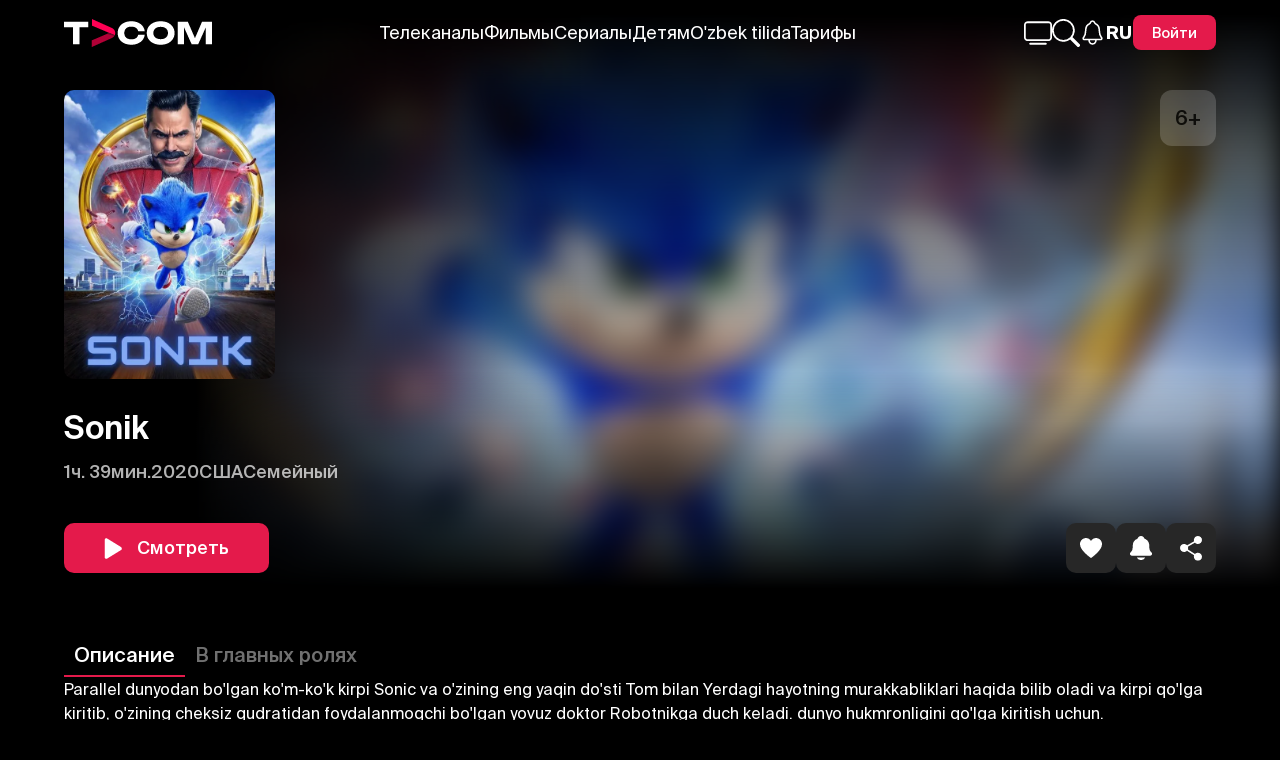

--- FILE ---
content_type: text/html; charset=UTF-8
request_url: https://tvcom.uz/movie/73667
body_size: 2879
content:
<!doctype html>
<html lang="ru">

<head>
    <meta charset="utf-8">
    <meta name="theme-color" content="#000">
    <meta name="csrf-token" content="5UjaPKcmcokcR9RjFbR7FcWumWsQn9P6xooQlB7c" />
    <link rel="preconnect" crossorigin href="https://api.tvcom.uz">
    <link rel="preconnect" crossorigin href="https://mw.tvcom.uz">
    <meta name="viewport" content="width=device-width, initial-scale=1">
    <meta data-hid="description" name="description" content="Parallel dunyodan bo'lgan ko'm-ko'k kirpi Sonic va o'zining eng yaqin do'sti Tom bilan Yerdagi hayotning murakkabliklari haqida bilib oladi va kirpi qo'lga kiritib, o'zining cheksiz qudratidan foydala... | TVCOM.uz - смотреть ТВ, фильмы и сериалы в TAS-IX в хорошем качестве.">
    <meta name="keywords" content="TVCOM, tvcom.uz, tvcom, tv, емсщь, емсщьюгя, каналы, сериалы, фильмы, трейлеры, премьеры, новинки, премьеры, эксклюзивы, аниме, дорамы, онлайн">

    <meta data-hid="og:site_name" name="og:site_name" property="og:site_name" content="TVCOM">
    <meta data-hid="og:type" name="og:type" property="og:type" content="website">
    <meta property="og:url" content="https://tvcom.uz" />
    <meta property="og:title" content="Sonik kinoni ko‘rish (Семейный), 2020, tavsifi, aktyorlar, yuqori sifatda, uzbek tilida" />
    <meta data-n-head="1" data-hid="og:description" name="og:description" content="Parallel dunyodan bo'lgan ko'm-ko'k kirpi Sonic va o'zining eng yaqin do'sti Tom bilan Yerdagi hayotning murakkabliklari haqida bilib oladi va kirpi qo'lga kiritib, o'zining cheksiz qudratidan foydala... | TVCOM.uz - смотреть ТВ, фильмы и сериалы в TAS-IX в хорошем качестве.">
    <meta property="og:image" content="https://mw.tvcom.uz/media/upload/tvmiddleware/posters/73667/pb_poster.webp">
    <meta property="og:image:type" content="image/jpeg" />
        <meta name="robots" content="noindex,nofollow">
    
    <meta property="twitter:title" content="Sonik kinoni ko‘rish (Семейный), 2020, tavsifi, aktyorlar, yuqori sifatda, uzbek tilida" />
    <meta name="twitter:description" content="Parallel dunyodan bo'lgan ko'm-ko'k kirpi Sonic va o'zining eng yaqin do'sti Tom bilan Yerdagi hayotning murakkabliklari haqida bilib oladi va kirpi qo'lga kiritib, o'zining cheksiz qudratidan foydala... | TVCOM.uz - смотреть ТВ, фильмы и сериалы в TAS-IX в хорошем качестве.">
    <meta name="twitter:site" content="tvcomuz">
    <meta name="twitter:card" content="summary_large_image" />
    <meta name="twitter:image" content="https://mw.tvcom.uz/media/upload/tvmiddleware/posters/73667/pb_poster.webp">

    <link rel="icon" type="image/png" sizes="16x16" href="https://tvcom.uz/web-app-manifest-16x16.png" />
    <link rel="icon" type="image/png" sizes="32x32" href="https://tvcom.uz/web-app-manifest-32x32.png" />
    <link rel="icon" type="image/png" sizes="48x48" href="https://tvcom.uz/web-app-manifest-48x48.png" />
    <link rel="icon" type="image/png" sizes="72x72" href="https://tvcom.uz/web-app-manifest-72x72.png" />
    <link rel="icon" type="image/png" sizes="96x96" href="https://tvcom.uz/web-app-manifest-96x96.png" />
    <link rel="icon" type="image/png" sizes="144x144" href="https://tvcom.uz/web-app-manifest-144x144.png" />
    <link rel="icon" type="image/png" sizes="192x192" href="https://tvcom.uz/web-app-manifest-192x192.png" />
    <link rel="icon" type="image/png" sizes="256x256" href="https://tvcom.uz/web-app-manifest-256x256.png" />
    <link rel="icon" type="image/png" sizes="192x192" href="https://tvcom.uz/web-app-manifest-192x192.png" />
    <link rel="icon" type="image/png" sizes="384x384" href="https://tvcom.uz/web-app-manifest-384x384.png" />
    <link rel="icon" type="image/png" sizes="512x512" href="https://tvcom.uz/web-app-manifest-512x512.png" />

    <link rel="icon" type="image/svg+xml" href="https://tvcom.uz/favicon.svg" />
    <link rel="shortcut icon" href="https://tvcom.uz/favicon.ico" />
    <link rel="shortcut icon" sizes="16x16" href="https://tvcom.uz/web-app-manifest-16x16.png" />
    <link rel="shortcut icon" sizes="32x32" href="https://tvcom.uz/web-app-manifest-32x32.png" />
    <link rel="shortcut icon" sizes="192x192" href="https://tvcom.uz/web-app-manifest-192x192.png" />
    <link rel="icon" type="image/png" href="https://tvcom.uz/favicon.ico">

    <link rel="apple-touch-icon" sizes="76x76" href="https://tvcom.uz/web-app-manifest-76x76.png" />
    <link rel="apple-touch-icon" sizes="120x120" href="https://tvcom.uz/web-app-manifest-120x120.png" />
    <link rel="apple-touch-icon" sizes="152x152" href="https://tvcom.uz/web-app-manifest-152x152.png" />
    <link rel="apple-touch-icon" sizes="180x180" href="https://tvcom.uz/apple-touch-icon.png" />
    <link rel="apple-touch-icon" type="image/png" href="https://tvcom.uz/favicon.ico">
    <link rel="mask-icon" href="https://tvcom.uz/safari-pinned-tab.svg" color="#fff">
    <meta name="apple-itunes-app" content="app-id=6479690034, app-argument=tvcom://">

    <link rel="manifest" href="https://tvcom.uz/site.webmanifest" />
    <meta name="theme-color" content="#ffffff">

    <title>Sonik kinoni ko‘rish (Семейный), 2020, tavsifi, aktyorlar, yuqori sifatda, uzbek tilida</title>

    <link rel="preload" href="https://tvcom.uz/noImageAvailable.webp" as="image">
    
        
    
    

    <!--  -->


    <link href="/css/app.css" type="text/css" rel="stylesheet" />
    <link rel="canonical" href="https://tvcom.uz/movie/73667">


    <!-- <link rel="yandex-tableau-widget" href="https://tvcom.uz/yandex-browser-manifest.json"> -->

        <script type="application/ld+json">
    {
    "@context": "https://schema.org",
    "@type": "Movie",
    "url": "https://tvcom.uz/movie/73667",
    "name": "Sonik",
    "image": "https://mw.tvcom.uz/media/upload/tvmiddleware/posters/73667/ps_poster.webp",
    "dateCreated": "2020-01-24",
    "director": {
        "@type": "Person",
        "name": ""
    },
    "aggregateRating": {
        "@type": "AggregateRating",
        "ratingValue": "6.5",
        "bestRating": "10",
        "worstRating": "1",
        "ratingCount": 7753
    }
}
</script>

    </head>

<body>

    <div id="app">
    </div>
    <!--  -->
    <script defer src="/js/app.js?ver=012012026" type="text/javascript"></script>
    <!-- Yandex.Metrika counter -->
    <script type="text/javascript">
        (function(m, e, t, r, i, k, a) {
            m[i] = m[i] || function() {
                (m[i].a = m[i].a || []).push(arguments)
            };
            m[i].l = 1 * new Date();
            for (var j = 0; j < document.scripts.length; j++) {
                if (document.scripts[j].src === r) {
                    return;
                }
            }
            k = e.createElement(t), a = e.getElementsByTagName(t)[0], k.async = 1, k.src = r, a.parentNode.insertBefore(k, a)
        })
        (window, document, "script", "https://mc.yandex.ru/metrika/tag.js", "ym");

        ym(56478640, "init", {
            clickmap: true,
            trackLinks: true,
            accurateTrackBounce: true,
            webvisor: true,
            ecommerce: "dataLayer"
        });
    </script>
    <!-- Yandex.Metrika counter -->
    <!-- Google Tag Manager (noscript) -->
    <noscript><iframe src="https://www.googletagmanager.com/ns.html?id=GTM-MK5SGPZB"
            height="0" width="0" style="display:none;visibility:hidden"></iframe></noscript>
    <!-- End Google Tag Manager (noscript) -->
    <!-- Google Tag Manager -->
    <script>
        (function(w, d, s, l, i) {
            w[l] = w[l] || [];
            w[l].push({
                'gtm.start': new Date().getTime(),
                event: 'gtm.js'
            });
            var f = d.getElementsByTagName(s)[0],
                j = d.createElement(s),
                dl = l != 'dataLayer' ? '&l=' + l : '';
            j.async = true;
            j.src =
                'https://www.googletagmanager.com/gtm.js?id=' + i + dl;
            f.parentNode.insertBefore(j, f);
        })(window, document, 'script', 'dataLayer', 'GTM-MK5SGPZB');
    </script>
    <!-- End Google Tag Manager -->
    <!-- Meta Pixel Code -->
    <script>
        ! function(f, b, e, v, n, t, s) {
            if (f.fbq) return;
            n = f.fbq = function() {
                n.callMethod ?
                    n.callMethod.apply(n, arguments) : n.queue.push(arguments)
            };
            if (!f._fbq) f._fbq = n;
            n.push = n;
            n.loaded = !0;
            n.version = '2.0';
            n.queue = [];
            t = b.createElement(e);
            t.async = !0;
            t.src = v;
            s = b.getElementsByTagName(e)[0];
            s.parentNode.insertBefore(t, s)
        }(window, document, 'script',
            'https://connect.facebook.net/en_US/fbevents.js');
        fbq('init', '1150322926011948');
        fbq('track', 'PageView');
    </script>
    <noscript><img height="1" width="1" style="display:none"
            src="https://www.facebook.com/tr?id=1150322926011948&ev=PageView&noscript=1" /></noscript>
    <!-- End Meta Pixel Code -->


    <!-- /Yandex.Metrika counter -->
    <noscript>
        <div><img src="https://mc.yandex.ru/watch/56478640" style="position:absolute; left:-9999px;" alt="Tvcom" /></div>
    </noscript>
    <!-- /Yandex.Metrika counter -->

    <!-- Google tag (gtag.js) -->
    <script async src="https://www.googletagmanager.com/gtag/js?id=G-WYL7NQH6SZ"></script>
    <script>
        window.dataLayer = window.dataLayer || [];

        function gtag() {
            dataLayer.push(arguments);
        }
        gtag('js', new Date());

        gtag('config', 'G-WYL7NQH6SZ');
    </script>
    <!-- not set ??? -->
    </body>

</html>

--- FILE ---
content_type: text/css
request_url: https://tvcom.uz/css/app.css
body_size: 1513
content:
@font-face{font-display:swap;font-family:Suisse Intl;font-style:normal;font-weight:900;src:url(/fonts/SuisseIntl-Black.eot?96f00837357a151cff0e3f2ce5ffed1e);src:url(/fonts/SuisseIntl-Black.eot?96f00837357a151cff0e3f2ce5ffed1e?#iefix) format("embedded-opentype"),url(/fonts/SuisseIntl-Black.woff2?8406951ea1a2f05df7be5d626e37ee33) format("woff2"),url(/fonts/SuisseIntl-Black.woff?4c73a6faecdead8aef4871885f490ac8) format("woff"),url(/fonts/SuisseIntl-Black.ttf?c51db39ddd1e17c1fd3cf898c4226455) format("truetype")}@font-face{font-display:swap;font-family:Suisse Intl;font-style:normal;font-weight:700;src:url(/fonts/SuisseIntl-Bold.eot?9e6ff8d3fbd2131bc9cce0e0f047ddbd);src:url(/fonts/SuisseIntl-Bold.eot?9e6ff8d3fbd2131bc9cce0e0f047ddbd?#iefix) format("embedded-opentype"),url(/fonts/SuisseIntl-Bold.woff2?ea80de7c61ae78f0485017329d026634) format("woff2"),url(/fonts/SuisseIntl-Bold.woff?03f7ca6c0d5a61a60b729dfc1a7d43b5) format("woff"),url(/fonts/SuisseIntl-Bold.ttf?98ab2b92ea52b86e401156aed2c02fc3) format("truetype")}@font-face{font-display:swap;font-family:Suisse Intl;font-style:normal;font-weight:600;src:url(/fonts/SuisseIntl-SemiBold.eot?4e8ed5cc1777df955d3f0d2b43e27cd0);src:url(/fonts/SuisseIntl-SemiBold.eot?4e8ed5cc1777df955d3f0d2b43e27cd0?#iefix) format("embedded-opentype"),url(/fonts/SuisseIntl-SemiBold.woff2?3269a34308bcfd552f56589fff153d56) format("woff2"),url(/fonts/SuisseIntl-SemiBold.woff?a83feaffc56dd54c2f854e5fa9319ff0) format("woff"),url(/fonts/SuisseIntl-SemiBold.ttf?462bf37eb360f4d424c8bed27364cb11) format("truetype")}@font-face{font-display:swap;font-family:Suisse Intl;font-style:normal;font-weight:500;src:url(/fonts/SuisseIntl-Medium.eot?128787f7b82e9089c5e2b08178ed3f61);src:url(/fonts/SuisseIntl-Medium.eot?128787f7b82e9089c5e2b08178ed3f61?#iefix) format("embedded-opentype"),url(/fonts/SuisseIntl-Medium.woff2?c66c0f9bdcffa2d2416d891a172e43ca) format("woff2"),url(/fonts/SuisseIntl-Medium.woff?800af5cec41b9a7e8224073a52846c99) format("woff"),url(/fonts/SuisseIntl-Medium.ttf?b09fd436237278b2721ac162ff9565e6) format("truetype")}@font-face{font-display:swap;font-family:Suisse Intl;font-style:normal;font-weight:400;src:url(/fonts/SuisseIntl-Regular.eot?b319f870c5434b2188a9e47e5f872c14);src:url(/fonts/SuisseIntl-Regular.eot?b319f870c5434b2188a9e47e5f872c14?#iefix) format("embedded-opentype"),url(/fonts/SuisseIntl-Regular.woff2?2627c2bc807aca55ebd94da45228ef0d) format("woff2"),url(/fonts/SuisseIntl-Regular.woff?c0a6cc69951ef826b160a6c8658b1413) format("woff"),url(/fonts/SuisseIntl-Regular.ttf?2d3b52c7d6f2255fb1cad8940dceb4f8) format("truetype")}@font-face{font-display:swap;font-family:Suisse Intl;font-style:normal;font-weight:300;src:url(/fonts/SuisseIntl-Light.eot?490b684c26f189fdc4f05907506bca7e);src:url(/fonts/SuisseIntl-Light.eot?490b684c26f189fdc4f05907506bca7e?#iefix) format("embedded-opentype"),url(/fonts/SuisseIntl-Light.woff2?098ed0fe05d469e190afccb87b336058) format("woff2"),url(/fonts/SuisseIntl-Light.woff?56a6aa2b3bdcd8398006acc3fe90b29f) format("woff"),url(/fonts/SuisseIntl-Light.ttf?7e6863ef0d3911ab7e4bb58189220586) format("truetype")}@font-face{font-display:swap;font-family:Suisse Intl;font-style:normal;font-weight:200;src:url(/fonts/SuisseIntl-UltraLight.eot?4587934c712f59db7ebbbb652c16c80d);src:url(/fonts/SuisseIntl-UltraLight.eot?4587934c712f59db7ebbbb652c16c80d?#iefix) format("embedded-opentype"),url(/fonts/SuisseIntl-UltraLight.woff2?c76258e2d316b48b26ae575a01c459b0) format("woff2"),url(/fonts/SuisseIntl-UltraLight.woff?e26b48b5b6f4094c1603e4edf38ac747) format("woff"),url(/fonts/SuisseIntl-UltraLight.ttf?5d58abc16248bc36f519197cd5660f96) format("truetype")}@font-face{font-display:swap;font-family:Suisse Intl;font-style:normal;font-weight:100;src:url(/fonts/SuisseIntl-Thin.eot?f6df8e5060c1f26a97f09cb5d9b4a981);src:url(/fonts/SuisseIntl-Thin.eot?f6df8e5060c1f26a97f09cb5d9b4a981?#iefix) format("embedded-opentype"),url(/fonts/SuisseIntl-Thin.woff2?d642490946d65807d4a0c04ba0862ad0) format("woff2"),url(/fonts/SuisseIntl-Thin.woff?5ebf574fdd9c82eeeb82d3a45bb7b2ff) format("woff"),url(/fonts/SuisseIntl-Thin.ttf?1a3d24a039cf2518e520872c42494fa6) format("truetype")}
*{box-sizing:border-box;font-family:Suisse Intl,sans-serif;margin:0;padding:0}:root{--primary:#e41a4b;--header-height:65px}body,html{-webkit-overflow-scrolling:touch;font-size:16px;scroll-behavior:smooth}html body{height:100%}html{scroll-timeline:--square-timeline y}body{background-color:#000;color:#fff;margin:0}body.hidden{overflow:hidden}a{color:#fff;text-decoration:none}.swiper-button-prev{background-color:#1c1c1c;left:0!important}.swiper-button-next{background-color:#1c1c1c;right:0!important}.swiper-button-next,.swiper-button-prev{color:#fff!important}.swiper-button-next:after,.swiper-button-prev:after,.swiper-rtl .swiper-button-next:after,.swiper-rtl .swiper-button-prev:after{font-size:30px!important}::-webkit-scrollbar-track{background:transparent;border-radius:0;-webkit-box-shadow:inset 0 0 6px transparent;position:fixed}::-webkit-scrollbar{width:7px}::-webkit-scrollbar-thumb{background-color:#e41a4b;border-radius:10px}.overflow{display:flex;overflow:hidden}.wrapper{margin:0 auto}@media (max-width:450px){:root{--header-height:62px}}


--- FILE ---
content_type: image/svg+xml
request_url: https://tvcom.uz/images/Kinopoisk.svg?7b7794a1cf7fb53a512bc7d69836b743
body_size: 562
content:
<svg width="23" height="23" viewBox="0 0 23 23" fill="none" xmlns="http://www.w3.org/2000/svg">
<path d="M23 0L6.05228 9.07152L14.8843 0H9.98857L3.97572 8.34605V0H0V23H3.97572V14.6675L9.98857 23H14.8843L6.28163 14.2136L23 23V18.7285L7.75165 12.6113L23 13.6357V9.36428L7.84825 10.3493L23 4.27143V0Z" fill="url(#paint0_radial_2774_160)"/>
<defs>
<radialGradient id="paint0_radial_2774_160" cx="0" cy="0" r="1" gradientUnits="userSpaceOnUse" gradientTransform="translate(-1.4375 3.35417) rotate(39.3015) scale(32.0755 31.9228)">
<stop stop-color="#FF5500"/>
<stop offset="0.541176" stop-color="#F86600"/>
<stop offset="1" stop-color="#C1ED00"/>
</radialGradient>
</defs>
</svg>


--- FILE ---
content_type: application/javascript
request_url: https://tvcom.uz/js/6078.d80960fa40a5205a.js
body_size: 262458
content:
/*! For license information please see 6078.d80960fa40a5205a.js.LICENSE.txt */
(self.webpackChunk=self.webpackChunk||[]).push([[6078],{7429:(e,t,i)=>{"use strict";i.d(t,{Z:()=>v});var r=i(9669),s=i.n(r);function n(e){return n="function"==typeof Symbol&&"symbol"==typeof Symbol.iterator?function(e){return typeof e}:function(e){return e&&"function"==typeof Symbol&&e.constructor===Symbol&&e!==Symbol.prototype?"symbol":typeof e},n(e)}function a(){a=function(){return e};var e={},t=Object.prototype,i=t.hasOwnProperty,r=Object.defineProperty||function(e,t,i){e[t]=i.value},s="function"==typeof Symbol?Symbol:{},o=s.iterator||"@@iterator",l=s.asyncIterator||"@@asyncIterator",d=s.toStringTag||"@@toStringTag";function c(e,t,i){return Object.defineProperty(e,t,{value:i,enumerable:!0,configurable:!0,writable:!0}),e[t]}try{c({},"")}catch(e){c=function(e,t,i){return e[t]=i}}function h(e,t,i,s){var n=t&&t.prototype instanceof g?t:g,a=Object.create(n.prototype),o=new w(s||[]);return r(a,"_invoke",{value:S(e,i,o)}),a}function u(e,t,i){try{return{type:"normal",arg:e.call(t,i)}}catch(e){return{type:"throw",arg:e}}}e.wrap=h;var f={};function g(){}function m(){}function p(){}var v={};c(v,o,(function(){return this}));var y=Object.getPrototypeOf,E=y&&y(y(A([])));E&&E!==t&&i.call(E,o)&&(v=E);var T=p.prototype=g.prototype=Object.create(v);function _(e){["next","throw","return"].forEach((function(t){c(e,t,(function(e){return this._invoke(t,e)}))}))}function b(e,t){function s(r,a,o,l){var d=u(e[r],e,a);if("throw"!==d.type){var c=d.arg,h=c.value;return h&&"object"==n(h)&&i.call(h,"__await")?t.resolve(h.__await).then((function(e){s("next",e,o,l)}),(function(e){s("throw",e,o,l)})):t.resolve(h).then((function(e){c.value=e,o(c)}),(function(e){return s("throw",e,o,l)}))}l(d.arg)}var a;r(this,"_invoke",{value:function(e,i){function r(){return new t((function(t,r){s(e,i,t,r)}))}return a=a?a.then(r,r):r()}})}function S(e,t,i){var r="suspendedStart";return function(s,n){if("executing"===r)throw new Error("Generator is already running");if("completed"===r){if("throw"===s)throw n;return x()}for(i.method=s,i.arg=n;;){var a=i.delegate;if(a){var o=k(a,i);if(o){if(o===f)continue;return o}}if("next"===i.method)i.sent=i._sent=i.arg;else if("throw"===i.method){if("suspendedStart"===r)throw r="completed",i.arg;i.dispatchException(i.arg)}else"return"===i.method&&i.abrupt("return",i.arg);r="executing";var l=u(e,t,i);if("normal"===l.type){if(r=i.done?"completed":"suspendedYield",l.arg===f)continue;return{value:l.arg,done:i.done}}"throw"===l.type&&(r="completed",i.method="throw",i.arg=l.arg)}}}function k(e,t){var i=t.method,r=e.iterator[i];if(void 0===r)return t.delegate=null,"throw"===i&&e.iterator.return&&(t.method="return",t.arg=void 0,k(e,t),"throw"===t.method)||"return"!==i&&(t.method="throw",t.arg=new TypeError("The iterator does not provide a '"+i+"' method")),f;var s=u(r,e.iterator,t.arg);if("throw"===s.type)return t.method="throw",t.arg=s.arg,t.delegate=null,f;var n=s.arg;return n?n.done?(t[e.resultName]=n.value,t.next=e.nextLoc,"return"!==t.method&&(t.method="next",t.arg=void 0),t.delegate=null,f):n:(t.method="throw",t.arg=new TypeError("iterator result is not an object"),t.delegate=null,f)}function L(e){var t={tryLoc:e[0]};1 in e&&(t.catchLoc=e[1]),2 in e&&(t.finallyLoc=e[2],t.afterLoc=e[3]),this.tryEntries.push(t)}function I(e){var t=e.completion||{};t.type="normal",delete t.arg,e.completion=t}function w(e){this.tryEntries=[{tryLoc:"root"}],e.forEach(L,this),this.reset(!0)}function A(e){if(e){var t=e[o];if(t)return t.call(e);if("function"==typeof e.next)return e;if(!isNaN(e.length)){var r=-1,s=function t(){for(;++r<e.length;)if(i.call(e,r))return t.value=e[r],t.done=!1,t;return t.value=void 0,t.done=!0,t};return s.next=s}}return{next:x}}function x(){return{value:void 0,done:!0}}return m.prototype=p,r(T,"constructor",{value:p,configurable:!0}),r(p,"constructor",{value:m,configurable:!0}),m.displayName=c(p,d,"GeneratorFunction"),e.isGeneratorFunction=function(e){var t="function"==typeof e&&e.constructor;return!!t&&(t===m||"GeneratorFunction"===(t.displayName||t.name))},e.mark=function(e){return Object.setPrototypeOf?Object.setPrototypeOf(e,p):(e.__proto__=p,c(e,d,"GeneratorFunction")),e.prototype=Object.create(T),e},e.awrap=function(e){return{__await:e}},_(b.prototype),c(b.prototype,l,(function(){return this})),e.AsyncIterator=b,e.async=function(t,i,r,s,n){void 0===n&&(n=Promise);var a=new b(h(t,i,r,s),n);return e.isGeneratorFunction(i)?a:a.next().then((function(e){return e.done?e.value:a.next()}))},_(T),c(T,d,"Generator"),c(T,o,(function(){return this})),c(T,"toString",(function(){return"[object Generator]"})),e.keys=function(e){var t=Object(e),i=[];for(var r in t)i.push(r);return i.reverse(),function e(){for(;i.length;){var r=i.pop();if(r in t)return e.value=r,e.done=!1,e}return e.done=!0,e}},e.values=A,w.prototype={constructor:w,reset:function(e){if(this.prev=0,this.next=0,this.sent=this._sent=void 0,this.done=!1,this.delegate=null,this.method="next",this.arg=void 0,this.tryEntries.forEach(I),!e)for(var t in this)"t"===t.charAt(0)&&i.call(this,t)&&!isNaN(+t.slice(1))&&(this[t]=void 0)},stop:function(){this.done=!0;var e=this.tryEntries[0].completion;if("throw"===e.type)throw e.arg;return this.rval},dispatchException:function(e){if(this.done)throw e;var t=this;function r(i,r){return a.type="throw",a.arg=e,t.next=i,r&&(t.method="next",t.arg=void 0),!!r}for(var s=this.tryEntries.length-1;s>=0;--s){var n=this.tryEntries[s],a=n.completion;if("root"===n.tryLoc)return r("end");if(n.tryLoc<=this.prev){var o=i.call(n,"catchLoc"),l=i.call(n,"finallyLoc");if(o&&l){if(this.prev<n.catchLoc)return r(n.catchLoc,!0);if(this.prev<n.finallyLoc)return r(n.finallyLoc)}else if(o){if(this.prev<n.catchLoc)return r(n.catchLoc,!0)}else{if(!l)throw new Error("try statement without catch or finally");if(this.prev<n.finallyLoc)return r(n.finallyLoc)}}}},abrupt:function(e,t){for(var r=this.tryEntries.length-1;r>=0;--r){var s=this.tryEntries[r];if(s.tryLoc<=this.prev&&i.call(s,"finallyLoc")&&this.prev<s.finallyLoc){var n=s;break}}n&&("break"===e||"continue"===e)&&n.tryLoc<=t&&t<=n.finallyLoc&&(n=null);var a=n?n.completion:{};return a.type=e,a.arg=t,n?(this.method="next",this.next=n.finallyLoc,f):this.complete(a)},complete:function(e,t){if("throw"===e.type)throw e.arg;return"break"===e.type||"continue"===e.type?this.next=e.arg:"return"===e.type?(this.rval=this.arg=e.arg,this.method="return",this.next="end"):"normal"===e.type&&t&&(this.next=t),f},finish:function(e){for(var t=this.tryEntries.length-1;t>=0;--t){var i=this.tryEntries[t];if(i.finallyLoc===e)return this.complete(i.completion,i.afterLoc),I(i),f}},catch:function(e){for(var t=this.tryEntries.length-1;t>=0;--t){var i=this.tryEntries[t];if(i.tryLoc===e){var r=i.completion;if("throw"===r.type){var s=r.arg;I(i)}return s}}throw new Error("illegal catch attempt")},delegateYield:function(e,t,i){return this.delegate={iterator:A(e),resultName:t,nextLoc:i},"next"===this.method&&(this.arg=void 0),f}},e}function o(e,t){var i=Object.keys(e);if(Object.getOwnPropertySymbols){var r=Object.getOwnPropertySymbols(e);t&&(r=r.filter((function(t){return Object.getOwnPropertyDescriptor(e,t).enumerable}))),i.push.apply(i,r)}return i}function l(e){for(var t=1;t<arguments.length;t++){var i=null!=arguments[t]?arguments[t]:{};t%2?o(Object(i),!0).forEach((function(t){d(e,t,i[t])})):Object.getOwnPropertyDescriptors?Object.defineProperties(e,Object.getOwnPropertyDescriptors(i)):o(Object(i)).forEach((function(t){Object.defineProperty(e,t,Object.getOwnPropertyDescriptor(i,t))}))}return e}function d(e,t,i){return(t=function(e){var t=function(e,t){if("object"!==n(e)||null===e)return e;var i=e[Symbol.toPrimitive];if(void 0!==i){var r=i.call(e,t||"default");if("object"!==n(r))return r;throw new TypeError("@@toPrimitive must return a primitive value.")}return("string"===t?String:Number)(e)}(e,"string");return"symbol"===n(t)?t:String(t)}(t))in e?Object.defineProperty(e,t,{value:i,enumerable:!0,configurable:!0,writable:!0}):e[t]=i,e}function c(e,t,i,r,s,n,a){try{var o=e[n](a),l=o.value}catch(e){return void i(e)}o.done?t(l):Promise.resolve(l).then(r,s)}function h(e){return function(){var t=this,i=arguments;return new Promise((function(r,s){var n=e.apply(t,i);function a(e){c(n,r,s,a,o,"next",e)}function o(e){c(n,r,s,a,o,"throw",e)}a(void 0)}))}}var u=localStorage.getItem("test"),f=localStorage.getItem("test2"),g=localStorage.getItem("test3"),m=u?"https://mw-test.tvcom.uz":f?"https://mw2.tvcom.uz":g?"https://mw-test2.tvcom.uz":"https://mw.tvcom.uz",p=s().create({baseURL:m});const v={statsMoviePush:function(){var e=h(a().mark((function e(t){var i,r;return a().wrap((function(e){for(;;)switch(e.prev=e.next){case 0:return e.prev=0,e.next=3,p.get("viewstats/api/stat/video/push/",{params:l(l({},t),{},{authkey:localStorage.getItem("token"),device:"browser",client_id:1})});case 3:return i=e.sent,r=i.data,e.abrupt("return",r.data);case 8:return e.prev=8,e.t0=e.catch(0),console.log(e.t0),e.abrupt("return",e.t0);case 12:case"end":return e.stop()}}),e,null,[[0,8]])})));return function(t){return e.apply(this,arguments)}}(),statsTvPush:function(){var e=h(a().mark((function e(t){var i,r;return a().wrap((function(e){for(;;)switch(e.prev=e.next){case 0:return e.prev=0,e.next=3,p.get("viewstats/api/stat/push/",{params:l(l({},t),{},{authkey:localStorage.getItem("token"),device:"browser",client_id:1})});case 3:return i=e.sent,r=i.data,e.abrupt("return",r.data);case 8:return e.prev=8,e.t0=e.catch(0),e.abrupt("return",e.t0);case 11:case"end":return e.stop()}}),e,null,[[0,8]])})));return function(t){return e.apply(this,arguments)}}()}},3324:(e,t,i)=>{"use strict";i.d(t,{F:()=>r});var r=["Русский","На узбекском","Узбекский","Зарубежные","Фильм","Сериалы","Для взрослых","Переведено на узбекский","Для детей","Премьера","Новые серии","Эксклюзив"]},7141:(e,t,i)=>{"use strict";i.d(t,{Z:()=>r});const r="/images/IMDB.svg?c7b25e799ae80295d0359664d70eee96"},8840:(e,t,i)=>{"use strict";i.d(t,{Z:()=>r});const r="/images/Kinopoisk.svg?7b7794a1cf7fb53a512bc7d69836b743"},2756:(e,t,i)=>{"use strict";i.d(t,{Z:()=>r});const r="/images/TVCOM_RATING.svg?83708dd5ddd547327b349b24deb75e25"},7082:(e,t,i)=>{"use strict";i.d(t,{Z:()=>r});const r="/images/noImageAvailable.webp?1f3f829bc323390093a9f6e1b31651b4"},8163:(e,t,i)=>{"use strict";i.d(t,{Z:()=>r});const r="/images/playerErrorBg.png?c3fa58d67c936c4f4caa3140ac5246c9"},5215:(e,t,i)=>{"use strict";i.d(t,{Z:()=>r});const r="/images/serialFace.webp?a658b4a63889c80f02108e961e78b782"},9940:(e,t,i)=>{"use strict";i.d(t,{Z:()=>n});var r=i(1519),s=i.n(r)()((function(e){return e[1]}));s.push([e.id,".seasonsListModal[data-v-bbd47d3e]{bottom:0;height:100%;position:fixed;right:0;top:0;transform:translateX(550px);transition:.3s ease;width:550px;z-index:999991}.seasonsListModal--show[data-v-bbd47d3e]{transform:translateX(0);width:100%}.seasonsListModal__wrapper[data-v-bbd47d3e]{display:flex;height:100%;justify-content:flex-end}.seasonsListModal__component[data-v-bbd47d3e]{height:100%;overflow-y:auto;padding-bottom:30px;padding-right:5px}.seasonsListModal__component[data-v-bbd47d3e]::-webkit-scrollbar-thumb{background:rgba(73,73,73,.243)}.seasonsListModal__close[data-v-bbd47d3e]{align-items:center;background:#000;color:#fff;cursor:pointer;display:flex;font-size:45px;height:50px;justify-content:center;width:50px}.seasonsListModal__close span[data-v-bbd47d3e]{transform:rotate(45deg)}.seasonsListModal__close svg[data-v-bbd47d3e]{display:none}.seasonsListModal .list[data-v-bbd47d3e]{display:flex;flex-direction:column;padding-bottom:30px}.seasonsListModal .list-season .list__item[data-v-bbd47d3e]{padding:27px 30px}.seasonsListModal .list-series .list__item[data-v-bbd47d3e]{padding:10px 15px}.seasonsListModal .list__item[data-v-bbd47d3e]{align-items:center;cursor:pointer;display:flex;font-size:16px;gap:20px;transition:.2s ease}.seasonsListModal .list__item--active[data-v-bbd47d3e]{background:#202020}.seasonsListModal .list__item[data-v-bbd47d3e]:hover{background:hsla(0,0%,100%,.1)}.seasonsListModal .list__item span[data-v-bbd47d3e]{-webkit-box-orient:vertical;-webkit-line-clamp:3;display:-webkit-box;overflow:hidden;text-overflow:ellipsis}.seasonsListModal .list__item .img[data-v-bbd47d3e]{height:60px;max-width:100px;min-width:100px;width:100%}.seasonsListModal .list__item .img img[data-v-bbd47d3e]{height:100%;-o-object-fit:cover;object-fit:cover;width:100%}.seasonsListModal__container[data-v-bbd47d3e]{background:#000;max-width:500px;padding:30px 20px 0;width:100%}.seasonsListModal__head[data-v-bbd47d3e]{align-items:center;border-bottom:1px solid #fff;display:flex;gap:20px;justify-content:space-between;padding-bottom:20px}.seasonsListModal__head_title[data-v-bbd47d3e]{color:#fff;font-size:18px}.seasonsListModal__head_title span[data-v-bbd47d3e]{opacity:.8}.seasonsListModal__head_button[data-v-bbd47d3e]{background:#202020;border:none;border-radius:3px;color:#fff;cursor:pointer;font-size:16px;outline:none;padding:7px 9px}@media (max-width:500px){.seasonsListModal__container[data-v-bbd47d3e]{padding:20px 13px 0}.seasonsListModal__close[data-v-bbd47d3e]{height:64px}.seasonsListModal__close span[data-v-bbd47d3e]{display:none}.seasonsListModal__close svg[data-v-bbd47d3e]{display:block}.seasonsListModal__head[data-v-bbd47d3e]{padding-bottom:15px}.seasonsListModal__head_title[data-v-bbd47d3e]{font-size:18px}.seasonsListModal .list-season .list__item[data-v-bbd47d3e]{padding:17px 20px}.seasonsListModal .list__item[data-v-bbd47d3e]{font-size:16px}}",""]);const n=s},116:(e,t,i)=>{"use strict";i.d(t,{Z:()=>c});var r=i(1519),s=i.n(r),n=i(3965),a=i.n(n),o=i(8163),l=s()((function(e){return e[1]})),d=a()(o.Z);l.push([e.id,".component .raitingMovie{align-items:center;background:rgba(0,0,0,.5);display:flex;height:0;justify-content:center;left:0;overflow:hidden;position:fixed;top:50%;transition:.3s;width:100%;z-index:9999}.component .raitingMovie__wrapper{background:#292929;border-radius:10px;flex-direction:column;margin:0 auto;opacity:0;padding:20px;transition:.3s ease .3s}.component .raitingMovie__close{display:flex}.component .raitingMovie .hero__ratings,.component .raitingMovie .rating__list{display:none}.component .raitingMovie .rating__swiper{display:block}.component .raitingMovie .rating__swiper_list_item{height:50px;width:50px}.component .raitingMovie .rating .sendButton{align-items:center;background:#e41a4b;border:none;border-radius:12px;color:#fff;cursor:pointer;display:flex;font-size:20px;font-weight:500;gap:15px;height:58px;justify-content:center;outline:none;padding:0 35px}.component .raitingMovie .rating .el-button{display:flex}.component .raitingMovie.open{height:100%;top:0}.component .raitingMovie.open .raitingMovie__wrapper{opacity:1}.blockedError{text-wrap:pretty;align-items:center;background:url("+d+") no-repeat 50%/cover;display:flex;height:100%;justify-content:center;left:0;padding:20px;position:absolute;text-align:center;top:0;width:100%;z-index:4}.blockedError__wrapper{display:flex;flex-direction:column;gap:24px}.blockedError_title{font-size:36px;max-width:731px}.blockedError_subtitle,.blockedError_title{font-weight:700;line-height:110%;text-align:center}.blockedError_subtitle{font-size:22px;max-width:723px}.blockedError_btns{align-items:center;display:flex;flex-wrap:wrap;gap:10px;justify-content:center}.blockedError_btns .el-button svg{height:100%;width:100%}@media (max-width:767.98px){.blockedError_title{font-size:32px}}@media (max-width:575.98px){.blockedError_title{font-size:22px}.blockedError_subtitle{font-size:15px}.blockedError_btns{flex-direction:column}.blockedError_btns .el-button{width:100%}}@media (max-width:700px){.options button.options-searies{padding:0}.options button.options-searies span{display:none}.options button.options-searies .svg{align-items:center;display:flex;justify-content:center}.options button.options-searies svg{height:22px;width:24px}}",""]);const c=l},9432:(e,t,i)=>{"use strict";i.d(t,{Z:()=>n});var r=i(1519),s=i.n(r)()((function(e){return e[1]}));s.push([e.id,".trailerWatch[data-v-0de15a1a]{height:100%;overflow:hidden;pointer-events:none;-webkit-user-select:none;-moz-user-select:none;user-select:none;width:100%}.trailerWatch video[data-v-0de15a1a]{height:100%;-o-object-fit:cover;object-fit:cover;width:110%}.trailerWatch .poster[data-v-0de15a1a]{height:100%;left:0;opacity:1;position:absolute;top:0;transition:all .5s ease;width:100%;z-index:5}.trailerWatch .poster img[data-v-0de15a1a]{filter:blur(29.0499992371px);height:100%;-o-object-fit:cover;object-fit:cover;width:100%}.trailerWatch .poster.hide[data-v-0de15a1a]{opacity:0}",""]);const n=s},2969:(e,t,i)=>{"use strict";i.d(t,{Z:()=>n});var r=i(1519),s=i.n(r)()((function(e){return e[1]}));s.push([e.id,".hero .el-button__text{position:static}.hero .el-button .decor{border-top-right-radius:var(--border-radius);position:absolute;right:0;top:0;width:80px}",""]);const n=s},6927:(e,t,i)=>{"use strict";i.d(t,{Z:()=>n});var r=i(1519),s=i.n(r)()((function(e){return e[1]}));s.push([e.id,'.moviePage[data-v-f842c1a0]{min-height:100vh}.moviePage .container[data-v-f842c1a0]{margin:0 auto;width:90%}.moviePage .background[data-v-f842c1a0]{height:100%;left:0;position:absolute;top:0;-webkit-user-select:none;-moz-user-select:none;user-select:none;width:100%;z-index:-1}.moviePage .background__img[data-v-f842c1a0]{height:100%;position:relative;width:100%}.moviePage .background__img[data-v-f842c1a0]:before{background:linear-gradient(180deg,#000 2.52%,transparent 70%)}.moviePage .background__img[data-v-f842c1a0]:after,.moviePage .background__img[data-v-f842c1a0]:before{content:"";height:100%;left:0;position:absolute;top:0;width:100%;z-index:1}.moviePage .background__img[data-v-f842c1a0]:after{background:linear-gradient(90deg,#000 15.14%,transparent 45.43%)}.moviePage .background img[data-v-f842c1a0]{filter:blur(15px);height:100%;-o-object-fit:cover;object-fit:cover;width:100%}.unAuthorizeModal[data-v-f842c1a0]{align-items:center;background:rgba(0,0,0,.5);display:flex;height:0;justify-content:center;left:0;overflow:hidden;position:fixed;top:50%;transition:.3s;width:100%;z-index:9999}.unAuthorizeModal__wrapper[data-v-f842c1a0]{align-items:center;background:#262626;border-radius:10px;display:flex;flex-direction:column;gap:20px;max-width:500px;opacity:0;padding:30px;position:relative;transition:.3s ease .3s;width:90%;z-index:1}.unAuthorizeModal__wrapper .text[data-v-f842c1a0]{font-size:22px;font-weight:700;text-align:center}.unAuthorizeModal__wrapper .btns[data-v-f842c1a0]{align-items:center;display:flex;gap:20px}.unAuthorizeModal__wrapper .btns .btn[data-v-f842c1a0]{align-items:center;background:#322f2f;border:none;border-radius:4px;color:#fff;cursor:pointer;display:flex;font-size:17px;font-weight:500;gap:8px;justify-content:center;padding:10px 20px;transition:.2s}.unAuthorizeModal__wrapper .btns .btn.auth[data-v-f842c1a0]{background:#e41a4b}.unAuthorizeModal__wrapper .btns .btn[data-v-f842c1a0]:hover{opacity:.7}.unAuthorizeModal.open[data-v-f842c1a0]{height:100%;top:0}.unAuthorizeModal.open .unAuthorizeModal__wrapper[data-v-f842c1a0]{opacity:1}.skeleton__wrapper[data-v-f842c1a0]{align-items:center;display:flex;justify-content:space-between;padding-bottom:30px;padding-top:90px}.skeleton__left_wrapperImg[data-v-f842c1a0]{margin-bottom:30px;max-width:350px;min-width:200px;width:16.5vw}.skeleton__left_img[data-v-f842c1a0]{padding-bottom:137%;position:relative}.skeleton__left_img .img[data-v-f842c1a0]{animation:loading-f842c1a0 1s ease-in-out infinite;background:linear-gradient(100deg,#3f3f3f 30%,#e41a4b 50%,#3f3f3f 70%);background-size:500%;border-radius:10px;height:100%;inset:0;-o-object-fit:cover;object-fit:cover;position:absolute;width:100%}.skeleton__right[data-v-f842c1a0]{display:flex;flex-direction:column;max-width:50%;width:100%}.skeleton__right_title[data-v-f842c1a0]{animation:loading-f842c1a0 1s ease-in-out infinite;background:linear-gradient(100deg,#3f3f3f 30%,#e41a4b 50%,#3f3f3f 70%);background-size:500%;border-radius:10px;height:3.023vw;margin-bottom:15px;max-height:73.6px;max-width:600px;min-height:30.4px;width:100%}.skeleton__right_items[data-v-f842c1a0]{-moz-column-gap:30px;column-gap:30px;display:flex;flex-wrap:wrap;list-style:none;margin-bottom:40px;row-gap:30px}.skeleton__right_items_item[data-v-f842c1a0]{height:24px;width:100px}.skeleton__right_btn[data-v-f842c1a0],.skeleton__right_items_item[data-v-f842c1a0]{animation:loading-f842c1a0 1s ease-in-out infinite;background:linear-gradient(100deg,#3f3f3f 30%,#e41a4b 50%,#3f3f3f 70%);background-size:500%;border-radius:10px}.skeleton__right_btn[data-v-f842c1a0]{height:50px;width:300px}.skeleton__miniBtns[data-v-f842c1a0]{display:none}.skeleton__seriesList[data-v-f842c1a0]{-moz-column-gap:30px;column-gap:30px;display:flex;overflow:hidden;row-gap:20px}.skeleton__seriesList.listOpen[data-v-f842c1a0]{flex-wrap:wrap}@media (max-width:1919.98px){.skeleton__seriesList[data-v-f842c1a0]{-moz-column-gap:30px;column-gap:30px}}@media (max-width:1439.98px){.skeleton__seriesList[data-v-f842c1a0]{-moz-column-gap:25px;column-gap:25px}}@media (max-width:1199.98px){.skeleton__seriesList[data-v-f842c1a0]{-moz-column-gap:20px;column-gap:20px}}@media (max-width:767.98px){.skeleton__seriesList[data-v-f842c1a0]{-moz-column-gap:15px;column-gap:15px}}@media (max-width:576px){.skeleton__seriesList[data-v-f842c1a0]{-moz-column-gap:15px;column-gap:15px}}.skeleton__seriesList_item[data-v-f842c1a0]{cursor:pointer;display:flex;flex-direction:column;gap:10px;min-width:calc(16.66667% - 25px)!important}@media (max-width:1919.98px){.skeleton__seriesList_item[data-v-f842c1a0]{min-width:calc(20% - 24px)!important}}@media (max-width:1439.98px){.skeleton__seriesList_item[data-v-f842c1a0]{min-width:calc(25% - 18.75px)!important}}@media (max-width:1199.98px){.skeleton__seriesList_item[data-v-f842c1a0]{min-width:calc(33.33333% - 13.33333px)!important}}@media (max-width:767.98px){.skeleton__seriesList_item[data-v-f842c1a0]{min-width:calc(50% - 7.5px)!important}}@media (max-width:576px){.skeleton__seriesList_item[data-v-f842c1a0]{min-width:calc(50% - 7.5px)!important}}.skeleton__seriesList_item_imgWrapper[data-v-f842c1a0]{padding-bottom:62%;position:relative;width:100%}.skeleton__seriesList_item_imgWrapper_img[data-v-f842c1a0]{animation:loading-f842c1a0 1s ease-in-out infinite;background:linear-gradient(100deg,#3f3f3f 30%,#e41a4b 50%,#3f3f3f 70%);background-size:500%;border-radius:10px;height:100%;inset:0;position:absolute;width:100%}@keyframes loading-f842c1a0{0%{background-position:100% 50%}to{background-position:0 50%}}.series__list[data-v-f842c1a0]{-moz-column-gap:30px;column-gap:30px;display:flex;padding-top:20px;row-gap:20px}.series_item[data-v-f842c1a0]{width:calc(14.28571% - 19.71429px)!important}@media (max-width:1919.98px){.series_item[data-v-f842c1a0]{width:calc(20% - 24px)!important}}@media (max-width:1439.98px){.series_item[data-v-f842c1a0]{width:calc(25% - 18.75px)!important}}@media (max-width:1199.98px){.series_item[data-v-f842c1a0]{width:calc(33.33333% - 13.33333px)!important}}@media (max-width:767.98px){.series_item[data-v-f842c1a0]{width:calc(50% - 7.5px)!important}}@media (max-width:576px){.series_item[data-v-f842c1a0]{width:calc(50% - 7.5px)!important}.series__list[data-v-f842c1a0]{-moz-column-gap:15px;column-gap:15px}}.hero[data-v-f842c1a0]{--buttonsHeight:58px;overflow:hidden;position:relative}.hero.section[data-v-f842c1a0]{margin-bottom:30px}.hero[data-v-f842c1a0]:before{background:linear-gradient(0deg,#000 2.52%,transparent 38.39%);content:"";height:100%;left:0;position:absolute;top:0;width:100%;z-index:1}.hero__wrapper[data-v-f842c1a0]{align-items:flex-start;display:flex;gap:30px;justify-content:space-between;padding-bottom:30px;padding-top:90px;position:relative;z-index:2}.hero__content__imgWrapper[data-v-f842c1a0]{margin-bottom:30px;max-width:350px;min-width:200px;width:16.5vw}.hero__img[data-v-f842c1a0]{align-items:flex-start;animation:loading-f842c1a0 1s ease-in-out infinite;background:linear-gradient(100deg,#3f3f3f 30%,#e41a4b 50%,#3f3f3f 70%);background-size:500%;display:flex;padding-bottom:137%;position:relative}.hero__img[data-v-f842c1a0],.hero__img img[data-v-f842c1a0]{border-radius:10px;-webkit-user-select:none;-moz-user-select:none;user-select:none}.hero__img img[data-v-f842c1a0]{height:100%;inset:0;-o-object-fit:cover;object-fit:cover;opacity:0;position:absolute;transition:.3s ease;width:100%}.hero__img.isImageLoaded[data-v-f842c1a0]{background:none}.hero__img.isImageLoaded img[data-v-f842c1a0]{opacity:1}.hero__img_provider[data-v-f842c1a0]{left:5px;position:absolute;top:5px;width:110px;z-index:3}.hero__img_provider img[data-v-f842c1a0]{border-radius:5px;height:30px;opacity:1;position:relative}.hero__content[data-v-f842c1a0]{display:flex;flex-wrap:wrap;gap:30px;justify-content:space-between;position:relative;width:100%}.hero__content__left[data-v-f842c1a0]{display:flex;flex-direction:column;max-width:55%}.hero__content__right[data-v-f842c1a0]{display:flex;flex-direction:column;justify-content:flex-end}.hero__content__right_wrapper[data-v-f842c1a0]{align-items:flex-start;display:flex;gap:18px;justify-content:center}.hero__content__right_button[data-v-f842c1a0]{align-items:center;display:flex;flex-direction:column;justify-content:center}.hero__content__right_button .icon[data-v-f842c1a0]{align-items:center;background:#292929;border:none;border-radius:12px;color:#fff;cursor:pointer;display:flex;flex-shrink:0;height:var(--buttonsHeight);justify-content:center;outline:none;width:var(--buttonsHeight)}.hero__content__right_button .el-button[data-v-f842c1a0]{--svg--size:100%}.hero__content__right_button .text[data-v-f842c1a0],.hero__content__right_button--IStar[data-v-f842c1a0],.hero__content__right_button--ITrailer[data-v-f842c1a0]{display:none}.hero__content__right_button--active .el-button svg[data-v-f842c1a0]{fill:#e41a4b;animation:bounce-f842c1a0 .2s ease-in-out}@keyframes bounce-f842c1a0{0%{scale:1}80%{scale:1.2}to{scale:1}}.hero__content__right_button--subscribed .el-button[data-v-f842c1a0]{color:#e41a4b}.hero__content__right_button--subscribed .el-button svg[data-v-f842c1a0]{-webkit-animation:ring-f842c1a0 1s ease-in-out;-moz-animation:ring-f842c1a0 1s ease-in-out;animation:ring-f842c1a0 1s ease-in-out;-webkit-transform-origin:50% 4px;-moz-transform-origin:50% 4px;transform-origin:50% 4px}.hero__title[data-v-f842c1a0]{font-size:clamp(20px,2.5vw,60px);font-weight:600;margin-bottom:15px}.hero__items[data-v-f842c1a0]{-moz-column-gap:30px;column-gap:30px;display:flex;flex-wrap:wrap;list-style:none;margin-bottom:40px;row-gap:30px}.hero__items_item[data-v-f842c1a0]{font-size:18px;font-weight:500;opacity:.7}.hero__items_item--red[data-v-f842c1a0]{color:#e41a4b}.hero__items_item--age[data-v-f842c1a0]{align-items:center;background:hsla(0,0%,100%,.25);border-radius:12px;color:#000;display:flex;font-size:20px;font-style:normal;font-weight:500;height:56px;justify-content:center;line-height:normal;position:absolute;right:0;text-align:center;top:0;width:56px}.hero__items_item--mobile[data-v-f842c1a0]{display:none}.hero__ratings_wrapper[data-v-f842c1a0]{-moz-column-gap:40px;column-gap:40px;display:flex;flex-wrap:wrap;margin-bottom:40px;row-gap:30px}.hero__buttons[data-v-f842c1a0]{display:flex;gap:18px}.hero__buttons_btn[data-v-f842c1a0]{align-items:center;background:#e41a4b;border:none;border-radius:12px;color:#fff;cursor:pointer;display:flex;font-size:20px;font-weight:500;gap:15px;height:var(--buttonsHeight);justify-content:center;outline:none;padding:0 35px}.hero__buttons_btn--watch[data-v-f842c1a0]{position:relative}.hero__buttons_btn--watch[data-v-f842c1a0]:after{-webkit-box-orient:vertical;-webkit-line-clamp:1;background:transparent;bottom:-30px;color:#797979;content:attr(data-continue-video);display:-webkit-box;font-size:16px;left:0;overflow:hidden;position:absolute;text-align:center;text-overflow:ellipsis;width:100%}.hero__buttons_btn--trailer[data-v-f842c1a0]{background:#292929}.section[data-v-f842c1a0]{margin-bottom:60px}.movieInfo__wrapper[data-v-f842c1a0]{display:flex;flex-direction:column;gap:30px}.movieInfo__head[data-v-f842c1a0]{align-items:center;display:flex;flex-wrap:nowrap;gap:18px;list-style:none;overflow-y:auto}.movieInfo__head[data-v-f842c1a0]::-webkit-scrollbar{display:none}.movieInfo__head_item_btn[data-v-f842c1a0]{background:transparent;border:none;color:#707070;cursor:pointer;font-size:20px;font-style:normal;font-weight:500;line-height:normal;outline:none;padding:10px;position:relative;text-align:center;transition:.3s ease;white-space:nowrap}.movieInfo__head_item_btn[data-v-f842c1a0]:before{background:#fff;bottom:0;content:"";height:2px;left:0;position:absolute;transition:.3s ease;width:0}.movieInfo__head_item_btn[data-v-f842c1a0]:hover:before{width:100%}.movieInfo__head_item_btn--active[data-v-f842c1a0]{color:#fff}.movieInfo__head_item_btn--active[data-v-f842c1a0]:before{background:#e41a4b;width:100%}.movieInfo__content_description[data-v-f842c1a0]{display:flex;flex-wrap:wrap;gap:30px;justify-content:space-between}.movieInfo__content_description_text[data-v-f842c1a0]{color:#fff;flex:1;font-size:16px;font-style:normal;font-weight:400;line-height:150%;min-width:600px}.movieInfo__content_description_text_content[data-v-f842c1a0]{display:flex;margin-bottom:30px}.movieInfo__content_description_rate .hero__ratings[data-v-f842c1a0]{display:none}.movieInfo__content_tarrifList[data-v-f842c1a0]{display:grid;gap:15px;grid-template-columns:repeat(auto-fill,minmax(250px,1fr));width:100%}@media (min-width:2000px){.movieInfo__content_tarrifList[data-v-f842c1a0]{grid-template-columns:repeat(auto-fill,minmax(400px,1fr))}}@media (max-width:1987px){.movieInfo__content_tarrifList[data-v-f842c1a0]{grid-template-columns:repeat(auto-fill,minmax(350px,1fr))}}@media (max-width:1760px){.movieInfo__content_tarrifList[data-v-f842c1a0]{grid-template-columns:repeat(auto-fill,minmax(300px,1fr))}}.movieInfo__content .actors_list[data-v-f842c1a0]{display:grid;gap:18px;grid-auto-rows:min-content;grid-template-columns:repeat(auto-fill,minmax(280px,1fr));overflow:hidden;padding-right:10px;transition:.4s ease;width:100%}.movieInfo__content .actor_item[data-v-f842c1a0]{align-items:center;background:#262626;border-radius:100px;cursor:pointer;display:grid;gap:10px;grid-template-columns:70px 1fr;overflow:hidden;padding:8.5px 9px;position:relative;transition:.2s}.movieInfo__content .actor_item>span[data-v-f842c1a0]{background:#d9d9d9;border-bottom-left-radius:16px;color:#e3e3e3;color:#000;font-size:14px;font-size:12px;font-weight:400;line-height:13.9px;padding:0 22px 0 13px;position:absolute;right:0;text-align:left;top:0}.movieInfo__content .actor_item.director[data-v-f842c1a0]{order:-1}.movieInfo__content .actor_item_name[data-v-f842c1a0]{align-items:center;display:flex;gap:10px;justify-content:space-between}.movieInfo__content .actor_item[data-v-f842c1a0]:hover{opacity:.7}.movieInfo__content .actor_item>img[data-v-f842c1a0]{background:#363636;border-radius:100px;height:60px;-o-object-fit:cover;object-fit:cover;width:60px}.movieInfo__content .actor_stock_img[data-v-f842c1a0]{-o-object-fit:scale-down!important;object-fit:scale-down!important}.movieInfo__content .actor_item_name>h3[data-v-f842c1a0]{color:#e3e3e3;display:flex;flex-direction:column;font-size:20px;font-weight:400}.movieInfo__list[data-v-f842c1a0]{display:flex;flex-direction:column;list-style:none}.movieInfo__list_item[data-v-f842c1a0]{align-items:flex-start;display:flex;gap:10px;justify-content:space-between;opacity:.8;padding:10px 0}.movieInfo__list_item[data-v-f842c1a0]:not(:last-child){border-bottom:1px solid hsla(0,1%,63%,.2)}.movieInfo__list_item p[data-v-f842c1a0]{color:#fff;flex:1;font-size:16px;font-style:normal;font-weight:400;line-height:150%}.movieInfo__list_item_value[data-v-f842c1a0]{text-align:right}.seasonSeries .skeleton[data-v-f842c1a0]{padding-top:74px}.seasonSeries__navigation_title[data-v-f842c1a0]{color:#fff;font-size:32px;font-style:normal;font-weight:600;line-height:normal}@media (max-width:991.98px){.moviePage .background__img[data-v-f842c1a0]:after,.moviePage .background__img[data-v-f842c1a0]:before{display:none}.section[data-v-f842c1a0]{margin-bottom:40px}.skeleton__left_wrapperImg[data-v-f842c1a0]{align-self:center;width:60%}.skeleton__left_img[data-v-f842c1a0]{padding-bottom:150%}.skeleton__right[data-v-f842c1a0]{max-width:100%}.skeleton__right_title[data-v-f842c1a0]{height:36px;margin-bottom:20px;max-height:unset;max-width:100%;min-height:unset;width:100%}.skeleton__right_items[data-v-f842c1a0]{-moz-column-gap:20px;column-gap:20px;margin-bottom:20px;row-gap:20px}.skeleton__right_items_item[data-v-f842c1a0]{animation:loading-f842c1a0 1s ease-in-out infinite;background:linear-gradient(100deg,#3f3f3f 30%,#e41a4b 50%,#3f3f3f 70%);background-size:500%;border-radius:10px;width:calc(25% - 15px)}.skeleton__right_movieRating[data-v-f842c1a0]{display:none}.skeleton__right_ratings_wrapper[data-v-f842c1a0]{-moz-column-gap:20px;column-gap:20px;row-gap:20px}.skeleton__right_ratings[data-v-f842c1a0]{gap:20px}.skeleton__right_ratings_item_img[data-v-f842c1a0]{width:80px}.skeleton__right_btn[data-v-f842c1a0]{height:60px;margin-bottom:45px;width:100%}.skeleton__miniBtns[data-v-f842c1a0]{align-items:center;display:flex;gap:15px;justify-content:space-evenly}.skeleton__miniBtns__item[data-v-f842c1a0]{align-items:center;display:flex;flex-direction:column;gap:6px;justify-content:center}.skeleton__miniBtns__item_icon[data-v-f842c1a0]{border-radius:10px;border-radius:50%;height:56px;width:56px}.skeleton__miniBtns__item_icon[data-v-f842c1a0],.skeleton__miniBtns__item_text[data-v-f842c1a0]{animation:loading-f842c1a0 1s ease-in-out infinite;background:linear-gradient(100deg,#3f3f3f 30%,#e41a4b 50%,#3f3f3f 70%);background-size:500%}.skeleton__miniBtns__item_text[data-v-f842c1a0]{border-radius:10px;height:13px;width:75px}.moviePage .container[data-v-f842c1a0]{padding:0 20px;width:100%}.hero[data-v-f842c1a0]{--buttonsHeight:70px}.hero__content__imgWrapper[data-v-f842c1a0]{align-self:center;width:60%}.hero__content[data-v-f842c1a0]{flex-direction:column;gap:45px;width:100%}.hero__content__left[data-v-f842c1a0]{max-width:100%;width:100%}.hero__content__right_wrapper[data-v-f842c1a0]{flex-wrap:wrap;gap:15px;justify-content:space-evenly}.hero__content__right_button[data-v-f842c1a0]{cursor:pointer;gap:6px;position:relative}.hero__content__right_button .icon[data-v-f842c1a0]{border-radius:50%;height:56px;width:56px}.hero__content__right_button .icon[data-v-f842c1a0]:after{border-radius:50%;content:"";height:100%;inset:0;position:absolute;width:100%}.hero__content__right_button--IStar[data-v-f842c1a0],.hero__content__right_button--ITrailer[data-v-f842c1a0]{display:flex}.hero__content__right_button--ISound[data-v-f842c1a0]{display:none}.hero__content__right_button--IShare span[data-v-f842c1a0],.hero__content__right_button--IShare span .icon[data-v-f842c1a0]{height:100%;width:100%}.hero__content__right_button--IShare .text[data-v-f842c1a0]{visibility:hidden}.hero__content__right_button .text[data-v-f842c1a0]{color:#fff;display:flex;font-size:11px;font-style:normal;font-weight:500;line-height:normal;text-align:center}.hero__title[data-v-f842c1a0]{color:#fff;font-size:32px;font-style:normal;font-weight:400;line-height:112.9%;margin-bottom:20px}.hero__img[data-v-f842c1a0]{padding-bottom:150%}.hero__items[data-v-f842c1a0]{-moz-column-gap:20px;column-gap:20px;margin-bottom:20px;row-gap:20px}.hero__items_item[data-v-f842c1a0]{font-size:20px;font-weight:600}.hero__items_item--red[data-v-f842c1a0]{color:#e41a4b}.hero__items_item--age[data-v-f842c1a0]{background:transparent;border-radius:0;color:#e41a4b;height:auto;position:relative;width:auto}.hero__items_item--mobile[data-v-f842c1a0]{display:flex}.hero__ratings_wrapper[data-v-f842c1a0]{-moz-column-gap:20px;column-gap:20px;margin-bottom:20px;row-gap:20px}.hero .raitingMovie__item[data-v-f842c1a0]{display:none}.hero__ratings[data-v-f842c1a0]{gap:20px}.hero__buttons[data-v-f842c1a0]{display:flex;gap:18px}.hero__buttons_btn[data-v-f842c1a0]{height:var(--buttonsHeight)}.hero__buttons_btn--watch[data-v-f842c1a0]{width:100%}.hero__buttons_btn--trailer[data-v-f842c1a0]{display:none}.hero__buttons .el-button[data-v-f842c1a0]{width:100%}.hero .hero__content__right_button .el-button[data-v-f842c1a0]{--border-radius:50%}.movieInfo.section[data-v-f842c1a0]{margin-bottom:50px}.movieInfo__content_description[data-v-f842c1a0]{font-size:12px}.movieInfo__content_description_text[data-v-f842c1a0]{min-width:100%}.movieInfo__content_description_rate .hero__ratings[data-v-f842c1a0]{display:flex;flex-wrap:wrap;gap:30px;list-style:none}.movieInfo__content_description_rate .hero__ratings_item[data-v-f842c1a0]{align-items:center;display:flex;gap:10px}.movieInfo__content_description_rate .hero__ratings_item_img[data-v-f842c1a0]{height:30px;width:30px}.movieInfo__content_description_rate .hero__ratings_item_img img[data-v-f842c1a0]{border-radius:5px;height:100%;width:100%}.movieInfo__content_description_rate .hero__ratings_item_number[data-v-f842c1a0]{font-size:24px;font-weight:600}}@media (max-width:575.98px){.section[data-v-f842c1a0]{margin-bottom:20px}.movieInfo__wrapper[data-v-f842c1a0]{gap:20px}.movieInfo__head_item_btn[data-v-f842c1a0]{padding:10px 0}.movieInfo__content_description_text[data-v-f842c1a0]{font-size:14px}.movieInfo__content_description_rate .hero__ratings[data-v-f842c1a0]{justify-content:space-between}.movieInfo__content .actors_list[data-v-f842c1a0]{display:grid;gap:18px;grid-auto-rows:min-content;grid-template-columns:repeat(auto-fill,minmax(280px,1fr));overflow:hidden;padding-right:10px;transition:.4s ease;width:100%}.movieInfo__content .actor_item[data-v-f842c1a0]{align-items:center;background:#262626;border-radius:100px;cursor:pointer;display:grid;gap:10px;grid-template-columns:70px 1fr;overflow:hidden;padding:8.5px 9px;position:relative;transition:.2s}.movieInfo__content .actor_item>span[data-v-f842c1a0]{background:#d9d9d9;border-bottom-left-radius:16px;color:#e3e3e3;color:#000;font-size:14px;font-size:12px;font-weight:400;line-height:13.9px;padding:0 22px 0 13px;position:absolute;right:0;text-align:left;top:0}.movieInfo__content .actor_item.director[data-v-f842c1a0]{order:-1}.movieInfo__content .actor_item_name[data-v-f842c1a0]{align-items:center;display:flex;gap:10px;justify-content:space-between}.movieInfo__content .actor_item[data-v-f842c1a0]:hover{opacity:.7}.movieInfo__content .actor_item>img[data-v-f842c1a0]{background:#363636;border-radius:100px;height:60px;-o-object-fit:cover;object-fit:cover;width:60px}.movieInfo__content .actor_stock_img[data-v-f842c1a0]{-o-object-fit:scale-down!important;object-fit:scale-down!important}.movieInfo__content .actor_item_name>h3[data-v-f842c1a0]{color:#e3e3e3;display:flex;flex-direction:column;font-size:20px;font-weight:400}.movieInfo__list_item p[data-v-f842c1a0]{font-size:14px}.hero[data-v-f842c1a0]{--buttonsHeight:58px}.hero__title[data-v-f842c1a0]{font-size:32px;font-weight:400}.hero__items[data-v-f842c1a0]{-moz-column-gap:15px;column-gap:15px;margin-bottom:30px;row-gap:15px}.hero__items_item[data-v-f842c1a0]{font-size:14px}.hero__buttons .hero__content__right_button .icon[data-v-f842c1a0]{height:58px;width:58px}.skeleton__right_items[data-v-f842c1a0]{margin-bottom:30px}.skeleton__right_items_item[data-v-f842c1a0]{animation:loading-f842c1a0 1s ease-in-out infinite;background:linear-gradient(100deg,#3f3f3f 30%,#e41a4b 50%,#3f3f3f 70%);background-size:500%;border-radius:10px;height:15px;width:calc(25% - 15px)}.skeleton__miniBtns[data-v-f842c1a0]{align-items:center;display:flex;gap:15px;justify-content:space-evenly}.skeleton__miniBtns__item[data-v-f842c1a0]{align-items:center;display:flex;flex-direction:column;gap:6px;justify-content:center}.skeleton__miniBtns__item_icon[data-v-f842c1a0]{border-radius:10px;border-radius:50%;height:56px;width:56px}.skeleton__miniBtns__item_icon[data-v-f842c1a0],.skeleton__miniBtns__item_text[data-v-f842c1a0]{animation:loading-f842c1a0 1s ease-in-out infinite;background:linear-gradient(100deg,#3f3f3f 30%,#e41a4b 50%,#3f3f3f 70%);background-size:500%}.skeleton__miniBtns__item_text[data-v-f842c1a0]{border-radius:10px;height:13px;width:75px}}@keyframes ring-f842c1a0{0%{transform:rotate(0)}10%{transform:rotate(10deg)}20%{transform:rotate(-8deg)}30%{transform:rotate(6deg)}40%{transform:rotate(-4deg)}50%{transform:rotate(2deg)}60%{transform:rotate(-1deg)}70%{transform:rotate(1deg)}80%,to{transform:rotate(0)}}',""]);const n=s},8191:(e,t,i)=>{"use strict";i.d(t,{Z:()=>n});var r=i(1519),s=i.n(r)()((function(e){return e[1]}));s.push([e.id,'.rs[data-v-6d6ff060]{position:absolute;right:50%;top:50%;transform:translate(50%,-50%)}.vffdf[data-v-6d6ff060]{background:#fff;padding:3px}.skipIntroBtn[data-v-6d6ff060],.skipTitleBtn[data-v-6d6ff060]{background:#e41a4b;border:none;border-radius:4px;bottom:80px;color:#fff;font-size:15px;font-weight:500;opacity:0;padding:8px 10px;pointer-events:none;position:absolute;right:30px;transition:.3s;z-index:10}.showSkipIntroBtn[data-v-6d6ff060],.showSkipTitleBtn[data-v-6d6ff060]{opacity:1;pointer-events:all}.skipIntroBtn[data-v-6d6ff060]:hover,.skipTitleBtn[data-v-6d6ff060]:hover{opacity:.7}.video_top_area_cover[data-v-6d6ff060]{transition:all .3s ease;z-index:3}.error_modal[data-v-6d6ff060],.video_top_area_cover[data-v-6d6ff060]{height:100%;left:0;position:absolute;top:0;width:100%}.error_modal[data-v-6d6ff060]{text-wrap:pretty;align-items:center;display:flex;justify-content:center;pointer-events:none;text-align:center;z-index:4}.movie_title[data-v-6d6ff060]{color:#fff;display:flex;gap:8px;justify-content:space-between;left:0;opacity:0;padding:0 20px;position:absolute;top:-100%;transition:all .3s ease;width:100%;z-index:8}.movie_title_text[data-v-6d6ff060]{align-items:center;display:flex;flex-direction:column;font-size:1rem;font-weight:500;gap:4px;justify-content:center;left:50%;pointer-events:none;position:absolute;text-align:center;top:0;transform:translateX(-50%);z-index:10}.movie_title__logo[data-v-6d6ff060]{height:100%;width:100%}.movie_title__logo img[data-v-6d6ff060]{height:auto;max-height:7.125rem;max-width:21.25rem;width:auto}@media (max-width:576px){.movie_title__logo img[data-v-6d6ff060]{max-height:3.75rem;max-width:15.625rem}.movie_title_text[data-v-6d6ff060]{font-size:.875rem}.movie_title_text h2[data-v-6d6ff060]{font-size:1.125rem}}.goback[data-v-6d6ff060]{align-items:center;background:none;border:1px solid #fff;border-radius:100px;color:#fff;cursor:pointer;display:flex;flex:0 0 40px;font-size:35px;height:40px;justify-content:center;margin-left:auto;opacity:.5;transition:.3s;width:40px}.goback svg[data-v-6d6ff060]{height:35px;width:35px}.goback[data-v-6d6ff060]:hover{opacity:1}.movie_title[data-v-6d6ff060]:before{background:linear-gradient(180deg,#000000e8 0,rgba(0,0,0,.7) 19%,rgba(0,0,0,.53) 34%,rgba(0,0,0,.382) 47%,rgba(0,0,0,.278) 56.5%,rgba(0,0,0,.194) 65%,rgba(0,0,0,.126) 73%,rgba(0,0,0,.075) 80.2%,rgba(0,0,0,.042) 86.1%,rgba(0,0,0,.021) 91%,rgba(0,0,0,.008) 95.2%,rgba(0,0,0,.002) 98.2%,transparent);content:"";height:170px;left:0;pointer-events:none;position:absolute;top:-25px;width:100vw;z-index:-1}.movie_title>h2[data-v-6d6ff060]{font-size:20px;font-weight:500}.movie_title>span[data-v-6d6ff060]{font-size:14px;font-weight:400}.show_error_movie_title[data-v-6d6ff060],.show_movie_title[data-v-6d6ff060]{opacity:1;top:20px;transition:all .3s ease}.volume_bar[data-v-6d6ff060]{background:#ffffff78;border-radius:15px;box-shadow:0 0 12px 0 #00000048;display:flex;height:35%;justify-content:center;opacity:0;overflow:hidden;position:absolute;right:-35px;top:50%;transform:translateY(-50%);transition:all .3s ease;width:32px;z-index:4}.volume_bar_level[data-v-6d6ff060]{color:#000;font-size:8px;font-weight:600;position:absolute;top:10px;z-index:100}.volume_bar>span[data-v-6d6ff060]{background:#fff;bottom:0;height:60%;left:0;position:absolute;transition:all .3s ease;width:100%}.show_volume_bar[data-v-6d6ff060]{opacity:1;right:20px}.video_top_area_icon[data-v-6d6ff060]{align-items:center;display:flex;height:100%;justify-content:center;left:0;pointer-events:none;position:absolute;top:0;width:100%;z-index:4}.play_pause_wrapper[data-v-6d6ff060]{transition:all .3s ease}.mini_play_pause_control[data-v-6d6ff060]{animation:scaleAndDisapear-6d6ff060 .8s;cursor:pointer;display:flex;pointer-events:all;transform:scale(2.5)}.mini_play_pause_control>svg[data-v-6d6ff060]{height:24px;width:24px}.rewind_back_icon[data-v-6d6ff060]{left:20%}.rewind_back_icon[data-v-6d6ff060],.rewind_front_icon[data-v-6d6ff060]{align-items:center;display:flex;height:100%;opacity:0;position:absolute;top:0;transform:scale(1.5)}.rewind_front_icon[data-v-6d6ff060]{right:20%}.show_icon[data-v-6d6ff060]{animation:scaleAndDisapear-6d6ff060 .8s}@keyframes scaleAndDisapear-6d6ff060{0%{opacity:1;transform:scale(1.5)}to{opacity:0;transform:scale(3)}}.double_tap_area[data-v-6d6ff060]{background:transparent;display:flex;height:calc(100% - 75px);left:0;position:absolute;top:0;width:100%;z-index:3}.double_tap_left[data-v-6d6ff060],.double_tap_right[data-v-6d6ff060]{background:transparent;height:100%;width:50%}.options_left_side_btn[data-v-6d6ff060]{cursor:pointer;display:flex}.rewind_block_icons[data-v-6d6ff060]{height:100%;left:0;opacity:0;opacity:1;position:absolute;top:0;transform:scale(2.5);width:100%;z-index:100;z-index:1}.rewind_block_icons[data-v-6d6ff060],.volume[data-v-6d6ff060]{align-items:center;display:flex;justify-content:center;transition:all .3s ease}.volume[data-v-6d6ff060]{position:relative}.volume>input[type=range][data-v-6d6ff060]{display:none}.bar-hoverbox[data-v-6d6ff060]{cursor:pointer;left:21px;opacity:0;padding:10px 5px 10px 10px;pointer-events:none;position:absolute;transition:all .3s ease}.bar[data-v-6d6ff060]{background:#999;border-radius:15px;height:7px;overflow:hidden;width:100px}.bar-fill[data-v-6d6ff060]{background:#fff;background-clip:border-box;height:100%;pointer-events:none;transition:all .2s ease;width:0}.skip_wrapper[data-v-6d6ff060]{align-items:center;bottom:70px;display:flex;gap:10px;justify-content:flex-end;left:0;padding:0 10px 25px;position:absolute;width:100%;z-index:5}.skip_intro--title[data-v-6d6ff060]:before{animation:slide-in-6d6ff060 10s linear;background-color:var(--primary);border-radius:var(--border-radius);content:"";height:100%;left:0;position:absolute;top:0;width:0;z-index:1}@keyframes slide-in-6d6ff060{0%{width:0}to{width:100%}}@media (max-width:535px){.skip_wrapper .el-button.is-medium[data-v-6d6ff060]{--height:35px;--padding-x:15px;--font--size:14px}}.volume-btn[data-v-6d6ff060]{cursor:pointer;display:flex}.volume-btn[data-v-6d6ff060]:hover{transition:all .3s ease}.volume-btn:hover+.bar-hoverbox[data-v-6d6ff060]{left:21px;opacity:1;pointer-events:all}.volume-btn:hover~.bar-test[data-v-6d6ff060]{margin-right:100px;opacity:1;pointer-events:all}.bar-test[data-v-6d6ff060]{transition:all .3s ease}.bar-hoverbox:hover+.bar-test[data-v-6d6ff060]{margin-right:100px;pointer-events:all;transition:all .3s ease}.bar-hoverbox[data-v-6d6ff060]:hover{display:block;left:21px;opacity:1;pointer-events:all}.hover-on-timeline[data-v-6d6ff060]{background:#ffffffa9;border-radius:3px;box-shadow:0 0 5px 0 #0000004d;color:#000;font-size:13px;font-weight:600;left:50%;padding:3px 6px 2px;pointer-events:none;position:absolute;top:-38px;transform:translateX(-50%)}.settings-btn[data-v-6d6ff060]{cursor:pointer;display:flex;position:relative}.settings-btn>img[data-v-6d6ff060]{transition:.2s}.settings-btn>svg[data-v-6d6ff060]:hover{transform:rotate(30deg)}.loader_wrap[data-v-6d6ff060]{transition:all .3s ease;z-index:10}.loader_wrap[data-v-6d6ff060],.pause-label[data-v-6d6ff060]{align-items:center;display:flex;height:100%;justify-content:center;left:0;opacity:0;position:absolute;top:0;width:100%}.pause-label[data-v-6d6ff060]{color:#fff;opacity:1;z-index:100;z-index:1}.pause-label>button[data-v-6d6ff060]{background:none;border:none;cursor:pointer}.main_loader[data-v-6d6ff060]{border:7px solid #e41a4bd1;border-bottom-color:#ffffff00;border-radius:100%;height:60px;width:60px}.main_loader[data-v-6d6ff060],.mini-loader[data-v-6d6ff060]{animation:rotation-6d6ff060 1s linear infinite;box-sizing:border-box;display:inline-block}.mini-loader[data-v-6d6ff060]{border:2px solid;border-color:#fff #fff #ffffff00;border-radius:50%;height:11px;width:11px}@keyframes rotation-6d6ff060{0%{transform:rotate(0deg)}to{transform:rotate(1turn)}}.component[data-v-6d6ff060]{align-items:center;background:#000;display:flex;height:100dvh;justify-content:center;overscroll-behavior:contain;position:fixed;z-index:99999}.component[data-v-6d6ff060],.video-ref[data-v-6d6ff060]{left:0;top:0;width:100%}.video-ref[data-v-6d6ff060]{aspect-ratio:16/9;height:100%;outline:none;position:absolute;z-index:1}.video-ref.iosTg[data-v-6d6ff060]{padding-bottom:50px}.auto-quality[data-v-6d6ff060]{font-size:9px;line-height:10px;padding:2px 2px 1px}.auto-quality[data-v-6d6ff060],.auto-quality-loader[data-v-6d6ff060]{background:red;border-radius:2px;color:#fff;font-weight:600;position:absolute;right:-7px;top:19px;z-index:5}.auto-quality-loader[data-v-6d6ff060]{line-height:0;padding:2px}.settings-wrap[data-v-6d6ff060]{overscroll-behavior:contain;right:13px!important}.control-item-options[data-v-6d6ff060]{-webkit-backdrop-filter:blur(5px);backdrop-filter:blur(5px);background:#323232c4;bottom:75px;display:flex;flex-direction:column;gap:2px;max-height:207px;max-width:320px;min-width:100px;overflow-x:hidden;overflow-y:auto;position:absolute;right:150px;width:-moz-fit-content;width:fit-content;z-index:2}.control-item-option[data-v-6d6ff060]{border-radius:0!important;cursor:pointer;font-weight:300;padding:10px 18px;position:relative;text-align:left}.control-item-option[data-v-6d6ff060]:before{color:#fff;content:attr(data-quality);font-size:12px;font-weight:600;left:62px;position:absolute;text-align:left;top:5px;width:100%}.control-item-title[data-v-6d6ff060]{background:#1e1e1ed4;color:#fff;font-size:14px;font-weight:600;padding:10px 18px;text-transform:uppercase}.control-item-option[data-v-6d6ff060]:hover{background:#838383a8}.container[data-v-6d6ff060],.options[data-v-6d6ff060],.video-controls[data-v-6d6ff060],.video-timer[data-v-6d6ff060],body[data-v-6d6ff060]{align-items:center;display:flex;gap:18px;justify-content:center}ul.video-controls[data-v-6d6ff060]{justify-content:space-between}.options button.options-searies{&[data-v-6d6ff060]{align-items:center;border-radius:3px;display:flex;gap:7px;justify-content:center;padding:4px 9px}span[data-v-6d6ff060]{font-size:14px;font-weight:500}}.options button.options-searies.big[data-v-6d6ff060]{padding:0}.options button.options-searies.big svg[data-v-6d6ff060]{height:22px;width:24px}.container[data-v-6d6ff060]{background:#000;box-shadow:0 10px 20px rgba(0,0,0,.1);height:100%;overflow:hidden;position:relative;-webkit-user-select:none;-moz-user-select:none;user-select:none;width:100%}.container.fullscreen[data-v-6d6ff060]{border-radius:0;height:100vh;max-width:100%;padding:0;width:100%}.thanksForComplain[data-v-6d6ff060]{background:#000;color:#fff;font-size:16px;font-weight:600;padding:15px 20px;position:absolute;right:20px;text-transform:uppercase;top:20px;transform:translateX(calc(100% + 20px));transition:.2s ease-in;z-index:10}.thanksForComplain.active[data-v-6d6ff060]{animation:thanks-6d6ff060 .3s ease-in-out forwards}@keyframes thanks-6d6ff060{0%{transform:translateX(calc(100% + 20px))}80%{transform:translateX(-20px)}to{transform:translateX(0)}}.wrapper[data-v-6d6ff060]{bottom:-15px;left:0;opacity:0;position:absolute;right:0;transition:all .3s ease;z-index:10}.container.show-controls .wrapper[data-v-6d6ff060]{bottom:0;opacity:1;transition:all .3s ease}.wrapper[data-v-6d6ff060]:before{background:linear-gradient(0deg,#000000e8 0,rgba(0,0,0,.7) 19%,rgba(0,0,0,.53) 34%,rgba(0,0,0,.382) 47%,rgba(0,0,0,.278) 56.5%,rgba(0,0,0,.194) 65%,rgba(0,0,0,.126) 73%,rgba(0,0,0,.075) 80.2%,rgba(0,0,0,.042) 86.1%,rgba(0,0,0,.021) 91%,rgba(0,0,0,.008) 95.2%,rgba(0,0,0,.002) 98.2%,transparent);bottom:-25px;content:"";height:160px;pointer-events:none;position:absolute;width:100%;z-index:-1}.video-timeline[data-v-6d6ff060]{cursor:pointer;padding:10px;width:100%}.progress-area[data-v-6d6ff060]{transition:all .3s ease}.video-timeline:hover .progress-area[data-v-6d6ff060]{height:7px}.video-timeline .progress-area[data-v-6d6ff060]{background:hsla(0,0%,100%,.65);height:4px;position:relative;transition:.2s}.progress-area .progress-bar[data-v-6d6ff060]{background:#e41a4b;height:100%;pointer-events:none;position:relative;transition:.2s;width:0}.progress-bar[data-v-6d6ff060]:before{background:#e41a4b;border-radius:50%;box-shadow:0 0 6px 1px #00000080;content:"";height:15px;left:100%;position:absolute;top:50%;transform:translateY(-50%);width:15px}.progress-area span[data-v-6d6ff060],.progress-bar[data-v-6d6ff060]:before{opacity:0}.video-timeline:hover .progress-area span[data-v-6d6ff060],.video-timeline:hover .progress-bar[data-v-6d6ff060]:before{opacity:1}.wrapper .video-controls[data-v-6d6ff060]{padding:5px 15px 15px}.video-controls .options[data-v-6d6ff060]{width:100%}.video-controls .options[data-v-6d6ff060]:first-child{justify-content:flex-start}.video-controls .options[data-v-6d6ff060]:last-child{justify-content:flex-end}.options button[data-v-6d6ff060]{align-items:center;background:none;border:none;color:#dadada;cursor:pointer;display:flex;font-size:16px;font-weight:300;gap:10px;justify-content:space-between;transition:all .3s ease}.options button[data-v-6d6ff060] :where(i,span){height:100%;line-height:40px;width:100%}.options button[data-v-6d6ff060]:hover :where(i,span){color:#fff}.options button[data-v-6d6ff060]:active :where(i,span){transform:scale(.9)}.options button span[data-v-6d6ff060]{font-size:23px}.options input[data-v-6d6ff060]{accent-color:#0078ff;height:4px;margin-left:3px;max-width:75px}.current-time[data-v-6d6ff060],.video-duration[data-v-6d6ff060]{font-variant-numeric:tabular-nums}.options .video-timer[data-v-6d6ff060]{color:#efefef;display:flex;font-size:14px;gap:0}.video-timer .separator[data-v-6d6ff060]{font-size:16px;margin:0 5px}.container video[data-v-6d6ff060]{width:100%}@media (orientation:landscape){.control-item-options[data-v-6d6ff060],.settings-wrap[data-v-6d6ff060]{bottom:70px}}@media (max-width:700px){.component[data-v-6d6ff060]{align-items:center;display:flex;justify-content:center}.volume[data-v-6d6ff060]{gap:5px}.movie_title>h2[data-v-6d6ff060]{font-size:16px;font-weight:500}.movie_title>span[data-v-6d6ff060]{font-size:12px;font-weight:500}.current-time[data-v-6d6ff060],.video-duration[data-v-6d6ff060]{font-size:12px}.control-btn[data-v-6d6ff060],.fullscreen[data-v-6d6ff060],.settings-btn[data-v-6d6ff060]{transform:scale(.9)}.options[data-v-6d6ff060]{gap:10px}.control-item-options[data-v-6d6ff060]{bottom:75px;right:150px!important}.control-item-option[data-v-6d6ff060]{background:hsla(0,0%,51%,.66);font-size:12px!important;font-weight:600;transform:none;width:100%}.settings-wrap[data-v-6d6ff060]{right:13px!important}.control-item-title[data-v-6d6ff060]{font-size:10px}.options button.options-searies{&[data-v-6d6ff060]{padding:0}span[data-v-6d6ff060]{display:none}.svg[data-v-6d6ff060]{align-items:center;display:flex;justify-content:center}svg[data-v-6d6ff060]{height:22px;width:24px}}}@media (max-width:535px){.video-timeline .progress-area[data-v-6d6ff060]{height:px}.wrapper .video-controls[data-v-6d6ff060]{padding:2px 11px 12px}.movie_title[data-v-6d6ff060]{padding:0 15px}.show_movie_title[data-v-6d6ff060]{top:10px}.volume[data-v-6d6ff060]{display:none!important}.movie_title>h2[data-v-6d6ff060],.movie_title>span[data-v-6d6ff060]{font-size:12px;font-weight:500}.pause-label[data-v-6d6ff060],.rewind_block_icons[data-v-6d6ff060]{transform:scale(1)}.mini_play_pause_control[data-v-6d6ff060]{transform:scale(1.5)}.container[data-v-6d6ff060]{aspect-ratio:16/10;padding-top:62%}@keyframes scaleAndDisapear-6d6ff060{0%{opacity:1;transform:scale(1)}to{opacity:0;transform:scale(2)}}}@media (max-width:480px){.video-timer[data-v-6d6ff060]{left:11px;position:absolute;top:-20px}.control-item-options[data-v-6d6ff060]{max-height:150px}}',""]);const n=s},3837:(e,t,i)=>{"use strict";i.d(t,{Z:()=>n});var r=i(1519),s=i.n(r)()((function(e){return e[1]}));s.push([e.id,".drop_down_wrap[data-v-2ba55b1e]{position:relative}.drop_down_list[data-v-2ba55b1e]{-webkit-backdrop-filter:blur(5px);backdrop-filter:blur(5px);background:#323232c4;bottom:55px;display:flex;flex-direction:column;gap:2px;max-height:190px!important;max-height:207px;overflow:hidden;position:absolute;right:0;width:-moz-max-content;width:max-content}.drop_down_items_wrap[data-v-2ba55b1e]{display:flex;flex-direction:column;gap:3px;overflow:auto}.drop_down_label[data-v-2ba55b1e]{background:#1e1e1ed4;color:#fff;font-size:14px;font-weight:600;padding:10px 18px;text-transform:uppercase}.drop_down_item[data-v-2ba55b1e]{align-items:center;background:none;border:none;border-radius:0;color:#efefef;cursor:pointer;display:flex;font-size:16px;gap:10px;justify-content:space-between;padding:10px 18px;transition:all .3s ease;width:100%}.drop_down_item[data-v-2ba55b1e]:hover{background:#838383a8}.settings-wrap[data-v-2ba55b1e]{overscroll-behavior:contain;right:13px!important}.control_btn[data-v-2ba55b1e]{align-items:center;background:none;border:none;color:#efefef;cursor:pointer;display:flex;font-size:16px;gap:10px;justify-content:space-between;opacity:1;transition:all .3s ease;width:50px}.control_btn>img[data-v-2ba55b1e]{height:100%;width:100%}",""]);const n=s},2976:function(e,t,i){e.exports=function(e){"use strict";var t=function(){return t=Object.assign||function(e){for(var t,i=1,r=arguments.length;i<r;i++)for(var s in t=arguments[i])Object.prototype.hasOwnProperty.call(t,s)&&(e[s]=t[s]);return e},t.apply(this,arguments)},i={MODE_NUMBER:1,MODE_ALPHA_NUM:2,MODE_8BIT_BYTE:4,MODE_KANJI:8},r=i;function s(e){this.mode=r.MODE_8BIT_BYTE,this.data=e}s.prototype={getLength:function(e){return this.data.length},write:function(e){for(var t=0;t<this.data.length;t++)e.put(this.data.charCodeAt(t),8)}};var n=s,a={L:1,M:0,Q:3,H:2},o=a;function l(e,t){this.totalCount=e,this.dataCount=t}l.RS_BLOCK_TABLE=[[1,26,19],[1,26,16],[1,26,13],[1,26,9],[1,44,34],[1,44,28],[1,44,22],[1,44,16],[1,70,55],[1,70,44],[2,35,17],[2,35,13],[1,100,80],[2,50,32],[2,50,24],[4,25,9],[1,134,108],[2,67,43],[2,33,15,2,34,16],[2,33,11,2,34,12],[2,86,68],[4,43,27],[4,43,19],[4,43,15],[2,98,78],[4,49,31],[2,32,14,4,33,15],[4,39,13,1,40,14],[2,121,97],[2,60,38,2,61,39],[4,40,18,2,41,19],[4,40,14,2,41,15],[2,146,116],[3,58,36,2,59,37],[4,36,16,4,37,17],[4,36,12,4,37,13],[2,86,68,2,87,69],[4,69,43,1,70,44],[6,43,19,2,44,20],[6,43,15,2,44,16],[4,101,81],[1,80,50,4,81,51],[4,50,22,4,51,23],[3,36,12,8,37,13],[2,116,92,2,117,93],[6,58,36,2,59,37],[4,46,20,6,47,21],[7,42,14,4,43,15],[4,133,107],[8,59,37,1,60,38],[8,44,20,4,45,21],[12,33,11,4,34,12],[3,145,115,1,146,116],[4,64,40,5,65,41],[11,36,16,5,37,17],[11,36,12,5,37,13],[5,109,87,1,110,88],[5,65,41,5,66,42],[5,54,24,7,55,25],[11,36,12],[5,122,98,1,123,99],[7,73,45,3,74,46],[15,43,19,2,44,20],[3,45,15,13,46,16],[1,135,107,5,136,108],[10,74,46,1,75,47],[1,50,22,15,51,23],[2,42,14,17,43,15],[5,150,120,1,151,121],[9,69,43,4,70,44],[17,50,22,1,51,23],[2,42,14,19,43,15],[3,141,113,4,142,114],[3,70,44,11,71,45],[17,47,21,4,48,22],[9,39,13,16,40,14],[3,135,107,5,136,108],[3,67,41,13,68,42],[15,54,24,5,55,25],[15,43,15,10,44,16],[4,144,116,4,145,117],[17,68,42],[17,50,22,6,51,23],[19,46,16,6,47,17],[2,139,111,7,140,112],[17,74,46],[7,54,24,16,55,25],[34,37,13],[4,151,121,5,152,122],[4,75,47,14,76,48],[11,54,24,14,55,25],[16,45,15,14,46,16],[6,147,117,4,148,118],[6,73,45,14,74,46],[11,54,24,16,55,25],[30,46,16,2,47,17],[8,132,106,4,133,107],[8,75,47,13,76,48],[7,54,24,22,55,25],[22,45,15,13,46,16],[10,142,114,2,143,115],[19,74,46,4,75,47],[28,50,22,6,51,23],[33,46,16,4,47,17],[8,152,122,4,153,123],[22,73,45,3,74,46],[8,53,23,26,54,24],[12,45,15,28,46,16],[3,147,117,10,148,118],[3,73,45,23,74,46],[4,54,24,31,55,25],[11,45,15,31,46,16],[7,146,116,7,147,117],[21,73,45,7,74,46],[1,53,23,37,54,24],[19,45,15,26,46,16],[5,145,115,10,146,116],[19,75,47,10,76,48],[15,54,24,25,55,25],[23,45,15,25,46,16],[13,145,115,3,146,116],[2,74,46,29,75,47],[42,54,24,1,55,25],[23,45,15,28,46,16],[17,145,115],[10,74,46,23,75,47],[10,54,24,35,55,25],[19,45,15,35,46,16],[17,145,115,1,146,116],[14,74,46,21,75,47],[29,54,24,19,55,25],[11,45,15,46,46,16],[13,145,115,6,146,116],[14,74,46,23,75,47],[44,54,24,7,55,25],[59,46,16,1,47,17],[12,151,121,7,152,122],[12,75,47,26,76,48],[39,54,24,14,55,25],[22,45,15,41,46,16],[6,151,121,14,152,122],[6,75,47,34,76,48],[46,54,24,10,55,25],[2,45,15,64,46,16],[17,152,122,4,153,123],[29,74,46,14,75,47],[49,54,24,10,55,25],[24,45,15,46,46,16],[4,152,122,18,153,123],[13,74,46,32,75,47],[48,54,24,14,55,25],[42,45,15,32,46,16],[20,147,117,4,148,118],[40,75,47,7,76,48],[43,54,24,22,55,25],[10,45,15,67,46,16],[19,148,118,6,149,119],[18,75,47,31,76,48],[34,54,24,34,55,25],[20,45,15,61,46,16]],l.getRSBlocks=function(e,t){var i=l.getRsBlockTable(e,t);if(null==i)throw new Error("bad rs block @ typeNumber:"+e+"/errorCorrectLevel:"+t);for(var r=i.length/3,s=new Array,n=0;n<r;n++)for(var a=i[3*n+0],o=i[3*n+1],d=i[3*n+2],c=0;c<a;c++)s.push(new l(o,d));return s},l.getRsBlockTable=function(e,t){switch(t){case o.L:return l.RS_BLOCK_TABLE[4*(e-1)+0];case o.M:return l.RS_BLOCK_TABLE[4*(e-1)+1];case o.Q:return l.RS_BLOCK_TABLE[4*(e-1)+2];case o.H:return l.RS_BLOCK_TABLE[4*(e-1)+3];default:return}};var d=l;function c(){this.buffer=new Array,this.length=0}c.prototype={get:function(e){var t=Math.floor(e/8);return 1==(this.buffer[t]>>>7-e%8&1)},put:function(e,t){for(var i=0;i<t;i++)this.putBit(1==(e>>>t-i-1&1))},getLengthInBits:function(){return this.length},putBit:function(e){var t=Math.floor(this.length/8);this.buffer.length<=t&&this.buffer.push(0),e&&(this.buffer[t]|=128>>>this.length%8),this.length++}};for(var h=c,u={glog:function(e){if(e<1)throw new Error("glog("+e+")");return u.LOG_TABLE[e]},gexp:function(e){for(;e<0;)e+=255;for(;e>=256;)e-=255;return u.EXP_TABLE[e]},EXP_TABLE:new Array(256),LOG_TABLE:new Array(256)},f=0;f<8;f++)u.EXP_TABLE[f]=1<<f;for(f=8;f<256;f++)u.EXP_TABLE[f]=u.EXP_TABLE[f-4]^u.EXP_TABLE[f-5]^u.EXP_TABLE[f-6]^u.EXP_TABLE[f-8];for(f=0;f<255;f++)u.LOG_TABLE[u.EXP_TABLE[f]]=f;var g=u,m=g;function p(e,t){if(null==e.length)throw new Error(e.length+"/"+t);for(var i=0;i<e.length&&0==e[i];)i++;this.num=new Array(e.length-i+t);for(var r=0;r<e.length-i;r++)this.num[r]=e[r+i]}p.prototype={get:function(e){return this.num[e]},getLength:function(){return this.num.length},multiply:function(e){for(var t=new Array(this.getLength()+e.getLength()-1),i=0;i<this.getLength();i++)for(var r=0;r<e.getLength();r++)t[i+r]^=m.gexp(m.glog(this.get(i))+m.glog(e.get(r)));return new p(t,0)},mod:function(e){if(this.getLength()-e.getLength()<0)return this;for(var t=m.glog(this.get(0))-m.glog(e.get(0)),i=new Array(this.getLength()),r=0;r<this.getLength();r++)i[r]=this.get(r);for(r=0;r<e.getLength();r++)i[r]^=m.gexp(m.glog(e.get(r))+t);return new p(i,0).mod(e)}};var v=i,y=p,E=g,T={PATTERN000:0,PATTERN001:1,PATTERN010:2,PATTERN011:3,PATTERN100:4,PATTERN101:5,PATTERN110:6,PATTERN111:7},_={PATTERN_POSITION_TABLE:[[],[6,18],[6,22],[6,26],[6,30],[6,34],[6,22,38],[6,24,42],[6,26,46],[6,28,50],[6,30,54],[6,32,58],[6,34,62],[6,26,46,66],[6,26,48,70],[6,26,50,74],[6,30,54,78],[6,30,56,82],[6,30,58,86],[6,34,62,90],[6,28,50,72,94],[6,26,50,74,98],[6,30,54,78,102],[6,28,54,80,106],[6,32,58,84,110],[6,30,58,86,114],[6,34,62,90,118],[6,26,50,74,98,122],[6,30,54,78,102,126],[6,26,52,78,104,130],[6,30,56,82,108,134],[6,34,60,86,112,138],[6,30,58,86,114,142],[6,34,62,90,118,146],[6,30,54,78,102,126,150],[6,24,50,76,102,128,154],[6,28,54,80,106,132,158],[6,32,58,84,110,136,162],[6,26,54,82,110,138,166],[6,30,58,86,114,142,170]],G15:1335,G18:7973,G15_MASK:21522,getBCHTypeInfo:function(e){for(var t=e<<10;_.getBCHDigit(t)-_.getBCHDigit(_.G15)>=0;)t^=_.G15<<_.getBCHDigit(t)-_.getBCHDigit(_.G15);return(e<<10|t)^_.G15_MASK},getBCHTypeNumber:function(e){for(var t=e<<12;_.getBCHDigit(t)-_.getBCHDigit(_.G18)>=0;)t^=_.G18<<_.getBCHDigit(t)-_.getBCHDigit(_.G18);return e<<12|t},getBCHDigit:function(e){for(var t=0;0!=e;)t++,e>>>=1;return t},getPatternPosition:function(e){return _.PATTERN_POSITION_TABLE[e-1]},getMask:function(e,t,i){switch(e){case T.PATTERN000:return(t+i)%2==0;case T.PATTERN001:return t%2==0;case T.PATTERN010:return i%3==0;case T.PATTERN011:return(t+i)%3==0;case T.PATTERN100:return(Math.floor(t/2)+Math.floor(i/3))%2==0;case T.PATTERN101:return t*i%2+t*i%3==0;case T.PATTERN110:return(t*i%2+t*i%3)%2==0;case T.PATTERN111:return(t*i%3+(t+i)%2)%2==0;default:throw new Error("bad maskPattern:"+e)}},getErrorCorrectPolynomial:function(e){for(var t=new y([1],0),i=0;i<e;i++)t=t.multiply(new y([1,E.gexp(i)],0));return t},getLengthInBits:function(e,t){if(1<=t&&t<10)switch(e){case v.MODE_NUMBER:return 10;case v.MODE_ALPHA_NUM:return 9;case v.MODE_8BIT_BYTE:case v.MODE_KANJI:return 8;default:throw new Error("mode:"+e)}else if(t<27)switch(e){case v.MODE_NUMBER:return 12;case v.MODE_ALPHA_NUM:return 11;case v.MODE_8BIT_BYTE:return 16;case v.MODE_KANJI:return 10;default:throw new Error("mode:"+e)}else{if(!(t<41))throw new Error("type:"+t);switch(e){case v.MODE_NUMBER:return 14;case v.MODE_ALPHA_NUM:return 13;case v.MODE_8BIT_BYTE:return 16;case v.MODE_KANJI:return 12;default:throw new Error("mode:"+e)}}},getLostPoint:function(e){for(var t=e.getModuleCount(),i=0,r=0;r<t;r++)for(var s=0;s<t;s++){for(var n=0,a=e.isDark(r,s),o=-1;o<=1;o++)if(!(r+o<0||t<=r+o))for(var l=-1;l<=1;l++)s+l<0||t<=s+l||0==o&&0==l||a==e.isDark(r+o,s+l)&&n++;n>5&&(i+=3+n-5)}for(r=0;r<t-1;r++)for(s=0;s<t-1;s++){var d=0;e.isDark(r,s)&&d++,e.isDark(r+1,s)&&d++,e.isDark(r,s+1)&&d++,e.isDark(r+1,s+1)&&d++,0!=d&&4!=d||(i+=3)}for(r=0;r<t;r++)for(s=0;s<t-6;s++)e.isDark(r,s)&&!e.isDark(r,s+1)&&e.isDark(r,s+2)&&e.isDark(r,s+3)&&e.isDark(r,s+4)&&!e.isDark(r,s+5)&&e.isDark(r,s+6)&&(i+=40);for(s=0;s<t;s++)for(r=0;r<t-6;r++)e.isDark(r,s)&&!e.isDark(r+1,s)&&e.isDark(r+2,s)&&e.isDark(r+3,s)&&e.isDark(r+4,s)&&!e.isDark(r+5,s)&&e.isDark(r+6,s)&&(i+=40);var c=0;for(s=0;s<t;s++)for(r=0;r<t;r++)e.isDark(r,s)&&c++;return i+=Math.abs(100*c/t/t-50)/5*10}},b=n,S=d,k=h,L=_,I=p;function w(e,t){this.typeNumber=e,this.errorCorrectLevel=t,this.modules=null,this.moduleCount=0,this.dataCache=null,this.dataList=[]}var A=w.prototype;A.addData=function(e){var t=new b(e);this.dataList.push(t),this.dataCache=null},A.isDark=function(e,t){if(e<0||this.moduleCount<=e||t<0||this.moduleCount<=t)throw new Error(e+","+t);return this.modules[e][t]},A.getModuleCount=function(){return this.moduleCount},A.make=function(){if(this.typeNumber<1){var e=1;for(e=1;e<40;e++){for(var t=S.getRSBlocks(e,this.errorCorrectLevel),i=new k,r=0,s=0;s<t.length;s++)r+=t[s].dataCount;for(s=0;s<this.dataList.length;s++){var n=this.dataList[s];i.put(n.mode,4),i.put(n.getLength(),L.getLengthInBits(n.mode,e)),n.write(i)}if(i.getLengthInBits()<=8*r)break}this.typeNumber=e}this.makeImpl(!1,this.getBestMaskPattern())},A.makeImpl=function(e,t){this.moduleCount=4*this.typeNumber+17,this.modules=new Array(this.moduleCount);for(var i=0;i<this.moduleCount;i++){this.modules[i]=new Array(this.moduleCount);for(var r=0;r<this.moduleCount;r++)this.modules[i][r]=null}this.setupPositionProbePattern(0,0),this.setupPositionProbePattern(this.moduleCount-7,0),this.setupPositionProbePattern(0,this.moduleCount-7),this.setupPositionAdjustPattern(),this.setupTimingPattern(),this.setupTypeInfo(e,t),this.typeNumber>=7&&this.setupTypeNumber(e),null==this.dataCache&&(this.dataCache=w.createData(this.typeNumber,this.errorCorrectLevel,this.dataList)),this.mapData(this.dataCache,t)},A.setupPositionProbePattern=function(e,t){for(var i=-1;i<=7;i++)if(!(e+i<=-1||this.moduleCount<=e+i))for(var r=-1;r<=7;r++)t+r<=-1||this.moduleCount<=t+r||(this.modules[e+i][t+r]=0<=i&&i<=6&&(0==r||6==r)||0<=r&&r<=6&&(0==i||6==i)||2<=i&&i<=4&&2<=r&&r<=4)},A.getBestMaskPattern=function(){for(var e=0,t=0,i=0;i<8;i++){this.makeImpl(!0,i);var r=L.getLostPoint(this);(0==i||e>r)&&(e=r,t=i)}return t},A.createMovieClip=function(e,t,i){var r=e.createEmptyMovieClip(t,i),s=1;this.make();for(var n=0;n<this.modules.length;n++)for(var a=n*s,o=0;o<this.modules[n].length;o++){var l=o*s;this.modules[n][o]&&(r.beginFill(0,100),r.moveTo(l,a),r.lineTo(l+s,a),r.lineTo(l+s,a+s),r.lineTo(l,a+s),r.endFill())}return r},A.setupTimingPattern=function(){for(var e=8;e<this.moduleCount-8;e++)null==this.modules[e][6]&&(this.modules[e][6]=e%2==0);for(var t=8;t<this.moduleCount-8;t++)null==this.modules[6][t]&&(this.modules[6][t]=t%2==0)},A.setupPositionAdjustPattern=function(){for(var e=L.getPatternPosition(this.typeNumber),t=0;t<e.length;t++)for(var i=0;i<e.length;i++){var r=e[t],s=e[i];if(null==this.modules[r][s])for(var n=-2;n<=2;n++)for(var a=-2;a<=2;a++)this.modules[r+n][s+a]=-2==n||2==n||-2==a||2==a||0==n&&0==a}},A.setupTypeNumber=function(e){for(var t=L.getBCHTypeNumber(this.typeNumber),i=0;i<18;i++){var r=!e&&1==(t>>i&1);this.modules[Math.floor(i/3)][i%3+this.moduleCount-8-3]=r}for(i=0;i<18;i++)r=!e&&1==(t>>i&1),this.modules[i%3+this.moduleCount-8-3][Math.floor(i/3)]=r},A.setupTypeInfo=function(e,t){for(var i=this.errorCorrectLevel<<3|t,r=L.getBCHTypeInfo(i),s=0;s<15;s++){var n=!e&&1==(r>>s&1);s<6?this.modules[s][8]=n:s<8?this.modules[s+1][8]=n:this.modules[this.moduleCount-15+s][8]=n}for(s=0;s<15;s++)n=!e&&1==(r>>s&1),s<8?this.modules[8][this.moduleCount-s-1]=n:s<9?this.modules[8][15-s-1+1]=n:this.modules[8][15-s-1]=n;this.modules[this.moduleCount-8][8]=!e},A.mapData=function(e,t){for(var i=-1,r=this.moduleCount-1,s=7,n=0,a=this.moduleCount-1;a>0;a-=2)for(6==a&&a--;;){for(var o=0;o<2;o++)if(null==this.modules[r][a-o]){var l=!1;n<e.length&&(l=1==(e[n]>>>s&1)),L.getMask(t,r,a-o)&&(l=!l),this.modules[r][a-o]=l,-1==--s&&(n++,s=7)}if((r+=i)<0||this.moduleCount<=r){r-=i,i=-i;break}}},w.PAD0=236,w.PAD1=17,w.createData=function(e,t,i){for(var r=S.getRSBlocks(e,t),s=new k,n=0;n<i.length;n++){var a=i[n];s.put(a.mode,4),s.put(a.getLength(),L.getLengthInBits(a.mode,e)),a.write(s)}var o=0;for(n=0;n<r.length;n++)o+=r[n].dataCount;if(s.getLengthInBits()>8*o)throw new Error("code length overflow. ("+s.getLengthInBits()+">"+8*o+")");for(s.getLengthInBits()+4<=8*o&&s.put(0,4);s.getLengthInBits()%8!=0;)s.putBit(!1);for(;!(s.getLengthInBits()>=8*o||(s.put(w.PAD0,8),s.getLengthInBits()>=8*o));)s.put(w.PAD1,8);return w.createBytes(s,r)},w.createBytes=function(e,t){for(var i=0,r=0,s=0,n=new Array(t.length),a=new Array(t.length),o=0;o<t.length;o++){var l=t[o].dataCount,d=t[o].totalCount-l;r=Math.max(r,l),s=Math.max(s,d),n[o]=new Array(l);for(var c=0;c<n[o].length;c++)n[o][c]=255&e.buffer[c+i];i+=l;var h=L.getErrorCorrectPolynomial(d),u=new I(n[o],h.getLength()-1).mod(h);for(a[o]=new Array(h.getLength()-1),c=0;c<a[o].length;c++){var f=c+u.getLength()-a[o].length;a[o][c]=f>=0?u.get(f):0}}var g=0;for(c=0;c<t.length;c++)g+=t[c].totalCount;var m=new Array(g),p=0;for(c=0;c<r;c++)for(o=0;o<t.length;o++)c<n[o].length&&(m[p++]=n[o][c]);for(c=0;c<s;c++)for(o=0;o<t.length;o++)c<a[o].length&&(m[p++]=a[o][c]);return m};var x=w,R="H",C=function(){try{(new Path2D).addPath(new Path2D)}catch(e){return!1}return!0}();function D(e,t){var i=a[t],r=new x(-1,i);return r.addData(M(e)),r.make(),r}function P(e){return e in a}function M(e){for(var t="",i=0;i<e.length;i++){var r=e.charCodeAt(i);r<128?t+=String.fromCharCode(r):r<2048?(t+=String.fromCharCode(192|r>>6),t+=String.fromCharCode(128|63&r)):r<55296||r>=57344?(t+=String.fromCharCode(224|r>>12),t+=String.fromCharCode(128|r>>6&63),t+=String.fromCharCode(128|63&r)):(i++,r=65536+((1023&r)<<10|1023&e.charCodeAt(i)),t+=String.fromCharCode(240|r>>18),t+=String.fromCharCode(128|r>>12&63),t+=String.fromCharCode(128|r>>6&63),t+=String.fromCharCode(128|63&r))}return t}function O(e,t){void 0===t&&(t=0);var i=[];return e.forEach((function(e,r){var s=null;e.forEach((function(n,a){if(!n&&null!==s)return i.push("M"+(s+t)+" "+(r+t)+"h"+(a-s)+"v1H"+(s+t)+"z"),void(s=null);if(a!==e.length-1)n&&null===s&&(s=a);else{if(!n)return;null===s?i.push("M"+(a+t)+","+(r+t)+" h1v1H"+(a+t)+"z"):i.push("M"+(s+t)+","+(r+t)+" h"+(a+1-s)+"v1H"+(s+t)+"z")}}))})),i.join("")}var N={value:{type:String,required:!0,default:""},size:{type:Number,default:100},level:{type:String,default:R,validator:function(e){return P(e)}},background:{type:String,default:"#fff"},foreground:{type:String,default:"#000"},margin:{type:Number,required:!1,default:0}},B=t(t({},N),{renderAs:{type:String,required:!1,default:"canvas",validator:function(e){return["canvas","svg"].indexOf(e)>-1}}}),F=e.defineComponent({name:"QRCodeSvg",props:N,setup:function(t){var i=e.ref(0),r=e.ref(""),s=function(){var e=t.value,s=t.level,n=t.margin,a=D(e,s).modules;i.value=a.length+2*n,r.value=O(a,n)};return s(),e.onUpdated(s),function(){return e.h("svg",{width:t.size,height:t.size,"shape-rendering":"crispEdges",xmlns:"http://www.w3.org/2000/svg",viewBox:"0 0 "+i.value+" "+i.value},[e.h("path",{fill:t.background,d:"M0,0 h"+i.value+"v"+i.value+"H0z"}),e.h("path",{fill:t.foreground,d:r.value})])}}}),$=e.defineComponent({name:"QRCodeCanvas",props:N,setup:function(t){var i=e.ref(null),r=function(){var e=t.value,r=t.level,s=t.size,n=t.margin,a=t.background,o=t.foreground,l=D(e,r).modules,d=l.length+2*n,c=i.value;if(c){var h=c.getContext("2d");if(h){var u=window.devicePixelRatio||1,f=s/d*u;c.height=c.width=s*u,h.scale(f,f),h.fillStyle=a,h.fillRect(0,0,d,d),h.fillStyle=o,C?h.fill(new Path2D(O(l,n))):l.forEach((function(e,t){e.forEach((function(e,i){e&&h.fillRect(i+n,t+n,1,1)}))}))}}};return e.onMounted(r),e.onUpdated(r),function(){return e.h("canvas",{ref:i,style:{width:t.size+"px",height:t.size+"px"}})}}});return e.defineComponent({name:"Qrcode",render:function(){var t=this.$props,i=t.renderAs,r=t.value,s=t.size,n=t.margin,a=t.level,o=t.background,l=t.foreground,d=s>>>0,c=n>>>0,h=P(a)?a:R;return e.h("svg"===i?F:$,{value:r,size:d,margin:c,level:h,background:o,foreground:l})},props:B})}(i(821))},5439:(e,t,i)=>{"use strict";i.d(t,{Z:()=>a});var r=i(821),s={viewBox:"0 0 24 24",xmlns:"http://www.w3.org/2000/svg"};const n={},a=(0,i(3744).Z)(n,[["render",function(e,t){return(0,r.openBlock)(),(0,r.createElementBlock)("svg",s,t[0]||(t[0]=[(0,r.createElementVNode)("path",{"fill-rule":"evenodd","clip-rule":"evenodd",d:"M12 2C17.523 2 22 6.477 22 12C22 17.523 17.523 22 12 22C6.477 22 2 17.523 2 12C2 6.477 6.477 2 12 2ZM12.5 13H6.3C6.03478 13 5.78043 13.1054 5.59289 13.2929C5.40536 13.4804 5.3 13.7348 5.3 14C5.3 14.2652 5.40536 14.5196 5.59289 14.7071C5.78043 14.8946 6.03478 15 6.3 15H6.814L6.527 15.511C6.46278 15.6256 6.42178 15.7518 6.40632 15.8823C6.39087 16.0128 6.40126 16.1451 6.43692 16.2715C6.47258 16.398 6.5328 16.5162 6.61414 16.6194C6.69548 16.7226 6.79636 16.8088 6.911 16.873C7.02564 16.9372 7.15181 16.9782 7.28231 16.9937C7.4128 17.0091 7.54506 16.9987 7.67153 16.9631C7.798 16.9274 7.91621 16.8672 8.01941 16.7859C8.12262 16.7045 8.20878 16.6036 8.273 16.489L9.106 15H12.5C12.7652 15 13.0196 14.8946 13.2071 14.7071C13.3946 14.5196 13.5 14.2652 13.5 14C13.5 13.7348 13.3946 13.4804 13.2071 13.2929C13.0196 13.1054 12.7652 13 12.5 13ZM14.393 10.012C14.2694 9.78735 14.0643 9.61873 13.82 9.54098C13.5757 9.46323 13.3109 9.48229 13.0802 9.59422C12.8495 9.70615 12.6707 9.9024 12.5806 10.1424C12.4905 10.3825 12.496 10.6479 12.596 10.884L12.648 10.989L15.728 16.489C15.8527 16.7114 16.0577 16.8777 16.301 16.954C16.5443 17.0303 16.8076 17.0107 17.0369 16.8994C17.2663 16.788 17.4445 16.5932 17.535 16.3549C17.6255 16.1165 17.6216 15.8526 17.524 15.617L17.472 15.511L17.186 15.001H17.7C17.9564 15.003 18.2038 14.9065 18.3911 14.7313C18.5784 14.5561 18.6912 14.3156 18.7062 14.0596C18.7212 13.8036 18.6373 13.5516 18.4718 13.3557C18.3063 13.1598 18.0719 13.035 17.817 13.007L17.7 13H16.066L14.393 10.012ZM11.873 5.512C11.7495 5.28735 11.5443 5.11873 11.3 5.04098C11.0557 4.96323 10.7909 4.98229 10.5602 5.09422C10.3295 5.20615 10.1507 5.4024 10.0606 5.64243C9.97046 5.88246 9.97598 6.14793 10.076 6.384L10.127 6.489L10.854 7.786L9.047 11.012C8.92127 11.2347 8.88567 11.4972 8.94752 11.7454C9.00938 11.9936 9.16398 12.2086 9.37954 12.3463C9.5951 12.484 9.85523 12.5339 10.1064 12.4856C10.3576 12.4374 10.5808 12.2947 10.73 12.087L10.793 11.989L13.873 6.489C14.0004 6.26619 14.0373 6.00291 13.976 5.75366C13.9147 5.50442 13.7598 5.2883 13.5436 5.15004C13.3273 5.01178 13.0662 4.96197 12.8142 5.01092C12.5623 5.05987 12.3388 5.20383 12.19 5.413L12.128 5.511L12 5.74L11.873 5.512Z",fill:"currentColor"},null,-1)]))}]])},3137:(e,t,i)=>{"use strict";i.d(t,{Z:()=>a});var r=i(821),s={viewBox:"0 0 24 24",xmlns:"http://www.w3.org/2000/svg"};const n={},a=(0,i(3744).Z)(n,[["render",function(e,t){return(0,r.openBlock)(),(0,r.createElementBlock)("svg",s,t[0]||(t[0]=[(0,r.createElementVNode)("path",{d:"M15.0024 11.0695L5.43696 1.5587L17.6072 8.48662L15.0024 11.0695ZM2.94051 1C2.37707 1.29224 2 1.82516 2 2.51709V21.4829C2 22.1748 2.37707 22.7078 2.94051 23L14.0619 11.9979L2.94051 1ZM21.3692 10.6956L18.8164 9.23012L15.9689 12.0021L18.8164 14.7742L21.4212 13.3087C22.2014 12.6941 22.2014 11.3102 21.3692 10.6956ZM5.43696 22.4456L17.6072 15.5177L15.0024 12.9348L5.43696 22.4456Z",fill:"currentColor"},null,-1)]))}]])},5602:(e,t,i)=>{"use strict";i.d(t,{Z:()=>a});var r=i(821),s={width:"24",height:"24",viewBox:"0 0 24 24",fill:"none",xmlns:"http://www.w3.org/2000/svg"};const n={},a=(0,i(3744).Z)(n,[["render",function(e,t){return(0,r.openBlock)(),(0,r.createElementBlock)("svg",s,t[0]||(t[0]=[(0,r.createElementVNode)("path",{d:"M0 5.07692C0 4.26087 0.31607 3.47824 0.87868 2.90121C1.44129 2.32417 2.20435 2 3 2H21C21.7956 2 22.5587 2.32417 23.1213 2.90121C23.6839 3.47824 24 4.26087 24 5.07692V15.8462C24 16.6622 23.6839 17.4448 23.1213 18.0219C22.5587 18.5989 21.7956 18.9231 21 18.9231H3C2.20435 18.9231 1.44129 18.5989 0.87868 18.0219C0.31607 17.4448 0 16.6622 0 15.8462V5.07692ZM3 3.53846C2.60218 3.53846 2.22064 3.70055 1.93934 3.98907C1.65804 4.27758 1.5 4.6689 1.5 5.07692V15.8462C1.5 16.2542 1.65804 16.6455 1.93934 16.934C2.22064 17.2225 2.60218 17.3846 3 17.3846H21C21.3978 17.3846 21.7794 17.2225 22.0607 16.934C22.342 16.6455 22.5 16.2542 22.5 15.8462V5.07692C22.5 4.6689 22.342 4.27758 22.0607 3.98907C21.7794 3.70055 21.3978 3.53846 21 3.53846H3ZM4.5 21.2308C4.5 21.0268 4.57902 20.8311 4.71967 20.6868C4.86032 20.5426 5.05109 20.4615 5.25 20.4615H18.75C18.9489 20.4615 19.1397 20.5426 19.2803 20.6868C19.421 20.8311 19.5 21.0268 19.5 21.2308C19.5 21.4348 19.421 21.6304 19.2803 21.7747C19.1397 21.919 18.9489 22 18.75 22H5.25C5.05109 22 4.86032 21.919 4.71967 21.7747C4.57902 21.6304 4.5 21.4348 4.5 21.2308Z",fill:"currentColor"},null,-1)]))}]])},8646:(e,t,i)=>{"use strict";i.d(t,{Z:()=>a});var r=i(821),s={width:"12",height:"19",viewBox:"0 0 12 19",fill:"none",xmlns:"http://www.w3.org/2000/svg"};const n={},a=(0,i(3744).Z)(n,[["render",function(e,t){return(0,r.openBlock)(),(0,r.createElementBlock)("svg",s,t[0]||(t[0]=[(0,r.createElementVNode)("path",{"fill-rule":"evenodd","clip-rule":"evenodd",d:"M9.11133 18.3203L11.2256 16.206L4.62752 9.60787L11.2256 3.00975L9.11133 0.895429L0.398887 9.60787L9.11133 18.3203Z",fill:"white"},null,-1)]))}]])},7129:(e,t,i)=>{"use strict";i.d(t,{Z:()=>a});var r=i(821),s=["src"];const n={name:"CustomIcon",props:{icon:String},data:function(){return{iconStyle:{play:"/images/play.svg?17976d31d9cde4c0925ff056cb73ddaf",pause:"/images/pause.svg?3678b5dda8a21be2aad7bdc0dd865a20",mute:"/images/mute.svg?a94fd5758839cd57ed301a7a1294e8ad",volume:"/images/volume.svg?406613150e5878df4249c535f981d4e8",prev:"/images/prev.svg?52e43bb6d9fadf99d49c169e66e18445",next:"/images/next.svg?e4f7ef627d02dfeff09427904cbe128a",settings:"/images/settings.svg?42558ec839dd88bca6c65594faf7fd1c",arrowRight:"/images/arrowRight.svg?e11b64eb6fd9aa9d93ef92bc90bf630a",fullscreen:"/images/fullscreen.svg?31358c675385cd75b69e4dc696b194c2",exitFullscreen:"/images/exitFullscreen.svg?c7e6621ca9ab6f38bb610669e299e773",audio:"/images/audio.svg?7a1b895a1ea4e8792684ec3679449dfa",subtitle:"/images/subtitle.svg?d99c63e44b16d688ad5ccb6c2b1cae1f",pip:"/images/pip.svg?b7a806c96ccfdf65c30dd048ba88c3cf",prevProgram:"/images/leftProgram.svg?33a4367a3b8ffd1abb41bd2798a85d7f",nextProgram:"/images/rightProgram.svg?cc22dfe86c8603dfd764fd773eb133eb",tvLive:"/images/tvLive.svg?dde83a6020379167bfc3f6eacf45d37e"}}}};const a=(0,i(3744).Z)(n,[["render",function(e,t,i,n,a,o){return(0,r.openBlock)(),(0,r.createElementBlock)("img",{src:e.iconStyle[i.icon],alt:"Tvcom",class:(0,r.normalizeClass)(["play"===i.icon||"pause"===i.icon?"fixedSize":null,"svg"])},null,10,s)}]])},6078:(e,t,i)=>{"use strict";i.r(t),i.d(t,{default:()=>gs});var r=i(821),s=i(8840),n=i(7141),a=i(2756);var o={key:0,class:"moviePage"},l={class:"skeleton"},d={class:"skeleton__container container"},c={class:"skeleton__wrapper"},h={class:"skeleton__right"},u={class:"skeleton__miniBtns"},f={class:"skeleton__miniBtns__item"},g={key:1,class:"moviePage"},m={class:"section hero"},p={key:0,class:"background",ref:"parallax"},v={class:"background__img"},y=["src","alt"],E={class:"hero__container container"},T={class:"hero__wrapper"},_={class:"hero__content"},b={class:"hero__content__left"},S={class:"hero__content__imgWrapper"},k=["srcset"],L=["srcset"],I=["src","alt"],w={key:0,class:"hero__img_provider"},A=["src"],x={class:"hero__title"},R={class:"hero__items"},C={key:0,class:"hero__items_item"},D={key:1,class:"hero__items_item"},P={key:2,class:"hero__items_item"},M={key:3,class:"hero__items_item"},O={key:4,class:"hero__items_item hero__items_item--red hero__items_item--age"},N={class:"hero__buttons"},B={class:"hero__content__right"},F={class:"hero__content__right_wrapper"},$={class:"text"},U={class:"text"},V={class:"text"},G={class:"text"},H={class:"hero__content__right_button hero__content__right_button--IShare"},K={class:"text"},j={key:0,class:"section container"},z={key:1,class:"section seasonSeries"},W={key:0,class:"seasonSeries__container container"},Y={class:"seasonSeries__navigation"},q={class:"seasonSeries__navigation_title"},Q={class:"seasonSeries__navigation_nav"},X={key:0,class:"skeleton"},Z={class:"skeleton__seriesList_item"},J={key:2,class:"section seasonSeries"},ee={class:"seasonSeries__container container"},te={key:0,class:"skeleton"},ie={class:"skeleton__seriesList_item"},re={class:"section movieInfo"},se={class:"movieInfo__container container"},ne={class:"movieInfo__wrapper"},ae={class:"movieInfo__head"},oe=["aria-label","onClick"],le={class:"movieInfo__content"},de={key:0,class:"movieInfo__content_description"},ce={class:"movieInfo__content_description_text"},he=["innerHTML"],ue={class:"movieInfo__list"},fe={key:0,class:"movieInfo__list_item"},ge={class:"movieInfo__list_item_attr"},me={class:"movieInfo__list_item_value"},pe={key:1,class:"movieInfo__list_item"},ve={class:"movieInfo__list_item_attr"},ye={class:"movieInfo__list_item_value"},Ee={key:2,class:"movieInfo__list_item"},Te={class:"movieInfo__list_item_attr"},_e={class:"movieInfo__list_item_value"},be={key:3,class:"movieInfo__list_item"},Se={class:"movieInfo__list_item_attr"},ke={class:"movieInfo__list_item_value"},Le={class:"movieInfo__content_description_rate"},Ie={key:0,class:"hero__ratings"},we={key:0,class:"hero__ratings_item"},Ae={class:"hero__ratings_item_number"},xe={key:1,class:"hero__ratings_item"},Re={class:"hero__ratings_item_number"},Ce={key:2,class:"hero__ratings_item"},De={class:"hero__ratings_item_number"},Pe={key:1,class:"movieInfo__content_actors"},Me={class:"actors_list",ref:"actorsList"},Oe=["src","alt"],Ne=["alt"],Be={class:"actor_item_name"},Fe={key:2},$e={key:2,class:"movieInfo__content_tarrifList"},Ue={key:3,class:"similar_movie_section container container-fluid"},Ve={class:"text"},Ge={class:"btns"};var He=i(7082),Ke={class:"component",ref:"component"},je={key:0,class:"movie_title show_movie_title",ref:"movieTitle"},ze={class:"text"},We={key:0},Ye={key:1,class:"blockedError"},qe={class:"blockedError__wrapper"},Qe={class:"blockedError_title"},Xe={class:"blockedError_subtitle"},Ze={class:"blockedError_btns"},Je={key:2},et={class:"video_top_area_wrapper",ref:"videoTopArea"},tt={key:0,class:"error_modal"},it={key:1,class:"blockedError"},rt={class:"blockedError__wrapper"},st={class:"blockedError_title"},nt={class:"blockedError_subtitle"},at={class:"blockedError_btns"},ot={class:"movie_title",ref:"movieTitle"},lt={key:0,class:"movie_title__logo"},dt=["src","alt"],ct={key:1},ht={key:2},ut={class:"volume_bar",ref:"volumeBar"},ft={class:"volume_bar_level"},gt={key:4,class:"video_top_area_icon",ref:"videoTopAreaIcon"},mt={class:"play_pause_wrapper",ref:"play_pause"},pt={class:"rewind_back_icon",ref:"rewindBack"},vt={class:"rewind_front_icon",ref:"rewindFront"},yt={class:"skip_wrapper"},Et={key:0,style:{padding:"10px 10px 0 10px"}},Tt={class:"progress-area"},_t={class:"progress-bar",ref:"progressBar"},bt={class:"video-controls",style:{}},St={class:"options left"},kt={style:{display:"flex",gap:"8px"}},Lt={class:"volume",ref:"volume_block"},It={class:"bar-hoverbox"},wt={class:"video-timer"},At={class:"current-time"},xt={class:"video-duration"},Rt={class:"options right"},Ct={class:"svg"},Dt={key:0},Pt={key:0,class:"control-item-options settings-wrap"},Mt={class:"control-item-title"},Ot=["disabled"],Nt=["onClick","disabled","data-quality"],Bt=["onClick"],Ft=["onClick"],$t=["onClick"],Ut={key:0,class:"auto-quality-loader"},Vt={key:1,class:"auto-quality"},Gt=["controls"],Ht={key:3,class:"rs"},Kt={class:"rsrr"},jt={class:"dsts"},zt={class:"rts"},Wt={class:"rtst"},Yt={class:"rft"},qt={class:"vffdf"};var Qt=i(3041),Xt=i(8940),Zt=i(5439),Jt=i(3137),ei=i(5602),ti={class:"drop_down_wrap"},ii={key:0,class:"drop_down_list"},ri={class:"drop_down_label"},si={class:"drop_down_items_wrap"},ni=["onClick"];var ai=i(7129);const oi={name:"DropDownList",components:{CustomIcon:ai.Z},emits:["changeElem","openDropDown"],props:{currentType:{type:String},items:{type:Array},currentIndex:{type:Number},showOptions:{type:Boolean}},data:function(){return{types:{audio:{label:"Язык Аудио",name:"audio"},subtitle:{label:"Субтитры",name:"audio"}}}},mounted:function(){},methods:{audioAndSubtitleFormatter:function(e,t){var i,r,s,n=t+1;return null!==(i=e.lang.match(/(ru|rus)/))&&void 0!==i&&i[0]?"Русский - ".concat(n):null!==(r=e.lang.match(/(en|eng)/))&&void 0!==r&&r[0]?"Английский - ".concat(n):null!==(s=e.lang.match(/(jp|jpn)/))&&void 0!==s&&s[0]?"Японский - ".concat(n):"ukr"===e.lang?"Украинский - ".concat(n):"kor"===e.lang?"Корейский - ".concat(n):"ger"===e.lang?"Немецкий - ".concat(n):"spa"===e.lang?"Испанский - ".concat(n):"fre"===e.lang?"Французский - ".concat(n):"ita"===e.lang?"Итальянский - ".concat(n):"por"===e.lang?"Португальский - ".concat(n):"Язык - ".concat(t)},changeElemHandler:function(e){e!==this.currentIndex&&this.$emit("changeElem",e)},openDropDown:function(){this.$emit("openDropDown")}}};var li=i(3379),di=i.n(li),ci=i(3837),hi={insert:"head",singleton:!1};di()(ci.Z,hi);ci.Z.locals;var ui=i(3744);const fi=(0,ui.Z)(oi,[["render",function(e,t,i,s,n,a){var o,l=(0,r.resolveComponent)("custom-icon");return(0,r.openBlock)(),(0,r.createElementBlock)("div",ti,[null!==(o=i.items)&&void 0!==o&&o.length&&i.showOptions?((0,r.openBlock)(),(0,r.createElementBlock)("div",ii,[(0,r.createElementVNode)("div",ri,(0,r.toDisplayString)(e.types[i.currentType].label),1),(0,r.createElementVNode)("div",si,[i.currentType!==e.types.audio.name?((0,r.openBlock)(),(0,r.createElementBlock)("div",{key:0,class:"drop_down_item",onClick:t[0]||(t[0]=(0,r.withModifiers)((function(e){return a.changeElemHandler(-1)}),["stop"])),style:(0,r.normalizeStyle)({background:-1===i.currentIndex?"#838383a8":"",fontWeight:-1===i.currentIndex?"600":"300",cursor:-1===i.currentIndex?"default":"pointer"})}," Выключить ",4)):(0,r.createCommentVNode)("",!0),((0,r.openBlock)(!0),(0,r.createElementBlock)(r.Fragment,null,(0,r.renderList)(i.items,(function(e,t){return(0,r.openBlock)(),(0,r.createElementBlock)("div",{key:t,onClick:(0,r.withModifiers)((function(e){return a.changeElemHandler(t)}),["stop"]),class:"drop_down_item",style:(0,r.normalizeStyle)({background:i.currentIndex===t?"#838383a8":"",fontWeight:i.currentIndex===t?"600":"300",cursor:i.currentIndex===t?"default":"pointer"})},(0,r.toDisplayString)(a.audioAndSubtitleFormatter(e,t)),13,ni)})),128))])])):(0,r.createCommentVNode)("",!0),(0,r.createElementVNode)("div",{onClick:t[1]||(t[1]=(0,r.withModifiers)((function(){return a.openDropDown&&a.openDropDown.apply(a,arguments)}),["stop"])),class:"control_btn",style:(0,r.normalizeStyle)({display:i.items.length?"block":"none",cursor:i.items.length?"pointer":"not-allowed"})},[(0,r.createVNode)(l,{icon:i.currentType},null,8,["icon"])],4)])}],["__scopeId","data-v-2ba55b1e"]]);var gi=i(5215),mi={class:"seasonsListModal__wrapper"},pi={class:"seasonsListModal__close"},vi={key:0,class:"seasonsListModal__head"},yi={class:"seasonsListModal__head_title"},Ei={class:"seasonsListModal__component"},Ti={key:0,class:"list list-season"},_i=["onClick"],bi={key:1,class:"list list-series"},Si=["onClick"],ki={class:"img"},Li=["src"],Ii={key:1,src:gi.Z,alt:"Tvcom"},wi={key:0},Ai={key:1},xi={key:2,class:"list list-series"},Ri=["onClick"],Ci={class:"img"},Di=["src"],Pi={key:1,src:gi.Z,alt:"Tvcom"};const Mi={components:{IGoBack:i(8646).Z},data:function(){return{showSeasons:!1}},emits:["toggleSeasonModal","changeSeason","changeEpisode","changeQuality_FHD_or_4K"],props:{show:Boolean,seasons:Array,series:Array,selectedSeason:Number,currentSeason:Number,currentEpisode:Number,isSeries:Boolean,currentCaption:String},methods:{toggleSeasonModal:function(){this.$emit("toggleSeasonModal")},handleShowSeasons:function(){this.showSeasons=!this.showSeasons},changeSeason:function(e){this.$emit("changeSeason",e),this.handleShowSeasons()},changeEpisode:function(e){this.$emit("changeEpisode",e),this.toggleSeasonModal()},changeQuality_FHD_or_4K:function(e){this.$emit("changeQuality_FHD_or_4K",e),this.toggleSeasonModal()},wordEnding:function(e){return e%100>10&&e%100<15?"серий":e%10>1&&e%10<5?"серии":e%10==1?"серия":"серий"}}};var Oi=i(9940),Ni={insert:"head",singleton:!1};di()(Oi.Z,Ni);Oi.Z.locals;const Bi=(0,ui.Z)(Mi,[["render",function(e,t,i,s,n,a){var o=(0,r.resolveComponent)("IGoBack");return(0,r.openBlock)(),(0,r.createElementBlock)("div",{class:(0,r.normalizeClass)(["seasonsListModal",{"seasonsListModal--show":i.show}]),onClick:t[2]||(t[2]=function(){return a.toggleSeasonModal&&a.toggleSeasonModal.apply(a,arguments)})},[(0,r.createElementVNode)("div",mi,[(0,r.createElementVNode)("div",pi,[t[3]||(t[3]=(0,r.createElementVNode)("span",null,"+",-1)),(0,r.createVNode)(o)]),(0,r.createElementVNode)("aside",{class:"seasonsListModal__container",onClick:t[1]||(t[1]=(0,r.withModifiers)((function(){}),["stop"]))},[!n.showSeasons&&i.isSeries?((0,r.openBlock)(),(0,r.createElementBlock)("div",vi,[(0,r.createElementVNode)("div",yi,[(0,r.createTextVNode)((0,r.toDisplayString)(i.selectedSeason+1)+" cезон ",1),(0,r.createElementVNode)("span",null,(0,r.toDisplayString)(i.series.length)+" "+(0,r.toDisplayString)(a.wordEnding(i.series.length)),1)]),i.seasons.length>1?((0,r.openBlock)(),(0,r.createElementBlock)("button",{key:0,class:"seasonsListModal__head_button",onClick:t[0]||(t[0]=function(){return a.handleShowSeasons&&a.handleShowSeasons.apply(a,arguments)})}," Все сезоны ")):(0,r.createCommentVNode)("",!0)])):(0,r.createCommentVNode)("",!0),(0,r.createElementVNode)("div",Ei,[n.showSeasons&&i.isSeries?((0,r.openBlock)(),(0,r.createElementBlock)("ul",Ti,[((0,r.openBlock)(!0),(0,r.createElementBlock)(r.Fragment,null,(0,r.renderList)(i.seasons,(function(e){return(0,r.openBlock)(),(0,r.createElementBlock)("li",{class:(0,r.normalizeClass)(["list__item",{"list__item--active":e.seasonIndex===i.selectedSeason}]),key:e.seasonIndex,onClick:function(t){return a.changeSeason(e)}}," Сезон "+(0,r.toDisplayString)(e.season),11,_i)})),128))])):(0,r.createCommentVNode)("",!0),!n.showSeasons&&i.isSeries?((0,r.openBlock)(),(0,r.createElementBlock)("ul",bi,[((0,r.openBlock)(!0),(0,r.createElementBlock)(r.Fragment,null,(0,r.renderList)(i.series,(function(t){return(0,r.openBlock)(),(0,r.createElementBlock)("li",{class:(0,r.normalizeClass)(["list__item",{"list__item--active":t.seasonIndex===i.currentSeason&&t.episodeIndex===i.currentEpisode}]),onClick:function(e){return a.changeEpisode(t)},key:t},[(0,r.createElementVNode)("div",ki,[t.preview_url?((0,r.openBlock)(),(0,r.createElementBlock)("img",{key:0,src:t.preview_url,alt:"Tvcom"},null,8,Li)):((0,r.openBlock)(),(0,r.createElementBlock)("img",Ii))]),t.caption?((0,r.openBlock)(),(0,r.createElementBlock)("span",wi,(0,r.toDisplayString)(t.caption),1)):((0,r.openBlock)(),(0,r.createElementBlock)("span",Ai,(0,r.toDisplayString)(e.$t("message.seria"))+" "+(0,r.toDisplayString)(t.episode),1))],10,Si)})),128))])):(0,r.createCommentVNode)("",!0),i.isSeries?(0,r.createCommentVNode)("",!0):((0,r.openBlock)(),(0,r.createElementBlock)("ul",xi,[((0,r.openBlock)(!0),(0,r.createElementBlock)(r.Fragment,null,(0,r.renderList)(i.seasons,(function(e){return(0,r.openBlock)(),(0,r.createElementBlock)("li",{class:(0,r.normalizeClass)(["list__item",{"list__item--active":e.caption===i.currentCaption}]),onClick:function(t){return a.changeQuality_FHD_or_4K(e)},key:e},[(0,r.createElementVNode)("div",Ci,[e.promo_image_url?((0,r.openBlock)(),(0,r.createElementBlock)("img",{key:0,src:e.promo_image_url,alt:"Tvcom"},null,8,Di)):((0,r.openBlock)(),(0,r.createElementBlock)("img",Pi))]),(0,r.createElementVNode)("span",null,(0,r.toDisplayString)(e.caption),1)],10,Ri)})),128))]))])])])],2)}],["__scopeId","data-v-bbd47d3e"]]);var Fi=i(1465),$i={width:"19",height:"15",viewBox:"0 0 19 15",fill:"CurrentColor",xmlns:"http://www.w3.org/2000/svg"};const Ui={},Vi=(0,ui.Z)(Ui,[["render",function(e,t){return(0,r.openBlock)(),(0,r.createElementBlock)("svg",$i,t[0]||(t[0]=[(0,r.createElementVNode)("path",{"fill-rule":"evenodd","clip-rule":"evenodd",d:"M0.431641 4.50672C0.431641 3.86551 0.951439 3.34572 1.59264 3.34572L3.00308 3.34572V2.23233C3.00308 1.19038 3.84775 0.345703 4.88971 0.345703L16.6343 0.345704C17.6762 0.345704 18.5209 1.19038 18.5209 2.23233V10.102C18.5209 11.1439 17.6762 11.9886 16.6343 11.9886H15.4841V13.0906C15.4841 13.7319 14.9643 14.2516 14.3231 14.2516H1.59264C0.951438 14.2516 0.431641 13.7319 0.431641 13.0906L0.431641 4.50672ZM15.4841 4.50672V10.5373H16.6343C16.8747 10.5373 17.0696 10.3424 17.0696 10.102V2.23233C17.0696 1.99188 16.8747 1.79696 16.6343 1.79696L4.88971 1.79696C4.64925 1.79696 4.45433 1.99188 4.45433 2.23233V3.34572L14.3231 3.34572C14.9643 3.34572 15.4841 3.86551 15.4841 4.50672ZM7.91214 10.9109L9.36729 9.9801C10.0812 9.52348 10.0812 8.48066 9.36729 8.02403L7.91214 7.09325C7.13935 6.59894 6.12554 7.15393 6.12554 8.07128L6.12554 9.93285C6.12554 10.8502 7.13935 11.4052 7.91214 10.9109Z"},null,-1)]))}]]);var Gi=i(3907),Hi=i(2976),Ki=i.n(Hi);function ji(e){return ji="function"==typeof Symbol&&"symbol"==typeof Symbol.iterator?function(e){return typeof e}:function(e){return e&&"function"==typeof Symbol&&e.constructor===Symbol&&e!==Symbol.prototype?"symbol":typeof e},ji(e)}function zi(){zi=function(){return e};var e={},t=Object.prototype,i=t.hasOwnProperty,r=Object.defineProperty||function(e,t,i){e[t]=i.value},s="function"==typeof Symbol?Symbol:{},n=s.iterator||"@@iterator",a=s.asyncIterator||"@@asyncIterator",o=s.toStringTag||"@@toStringTag";function l(e,t,i){return Object.defineProperty(e,t,{value:i,enumerable:!0,configurable:!0,writable:!0}),e[t]}try{l({},"")}catch(e){l=function(e,t,i){return e[t]=i}}function d(e,t,i,s){var n=t&&t.prototype instanceof u?t:u,a=Object.create(n.prototype),o=new L(s||[]);return r(a,"_invoke",{value:_(e,i,o)}),a}function c(e,t,i){try{return{type:"normal",arg:e.call(t,i)}}catch(e){return{type:"throw",arg:e}}}e.wrap=d;var h={};function u(){}function f(){}function g(){}var m={};l(m,n,(function(){return this}));var p=Object.getPrototypeOf,v=p&&p(p(I([])));v&&v!==t&&i.call(v,n)&&(m=v);var y=g.prototype=u.prototype=Object.create(m);function E(e){["next","throw","return"].forEach((function(t){l(e,t,(function(e){return this._invoke(t,e)}))}))}function T(e,t){function s(r,n,a,o){var l=c(e[r],e,n);if("throw"!==l.type){var d=l.arg,h=d.value;return h&&"object"==ji(h)&&i.call(h,"__await")?t.resolve(h.__await).then((function(e){s("next",e,a,o)}),(function(e){s("throw",e,a,o)})):t.resolve(h).then((function(e){d.value=e,a(d)}),(function(e){return s("throw",e,a,o)}))}o(l.arg)}var n;r(this,"_invoke",{value:function(e,i){function r(){return new t((function(t,r){s(e,i,t,r)}))}return n=n?n.then(r,r):r()}})}function _(e,t,i){var r="suspendedStart";return function(s,n){if("executing"===r)throw new Error("Generator is already running");if("completed"===r){if("throw"===s)throw n;return w()}for(i.method=s,i.arg=n;;){var a=i.delegate;if(a){var o=b(a,i);if(o){if(o===h)continue;return o}}if("next"===i.method)i.sent=i._sent=i.arg;else if("throw"===i.method){if("suspendedStart"===r)throw r="completed",i.arg;i.dispatchException(i.arg)}else"return"===i.method&&i.abrupt("return",i.arg);r="executing";var l=c(e,t,i);if("normal"===l.type){if(r=i.done?"completed":"suspendedYield",l.arg===h)continue;return{value:l.arg,done:i.done}}"throw"===l.type&&(r="completed",i.method="throw",i.arg=l.arg)}}}function b(e,t){var i=t.method,r=e.iterator[i];if(void 0===r)return t.delegate=null,"throw"===i&&e.iterator.return&&(t.method="return",t.arg=void 0,b(e,t),"throw"===t.method)||"return"!==i&&(t.method="throw",t.arg=new TypeError("The iterator does not provide a '"+i+"' method")),h;var s=c(r,e.iterator,t.arg);if("throw"===s.type)return t.method="throw",t.arg=s.arg,t.delegate=null,h;var n=s.arg;return n?n.done?(t[e.resultName]=n.value,t.next=e.nextLoc,"return"!==t.method&&(t.method="next",t.arg=void 0),t.delegate=null,h):n:(t.method="throw",t.arg=new TypeError("iterator result is not an object"),t.delegate=null,h)}function S(e){var t={tryLoc:e[0]};1 in e&&(t.catchLoc=e[1]),2 in e&&(t.finallyLoc=e[2],t.afterLoc=e[3]),this.tryEntries.push(t)}function k(e){var t=e.completion||{};t.type="normal",delete t.arg,e.completion=t}function L(e){this.tryEntries=[{tryLoc:"root"}],e.forEach(S,this),this.reset(!0)}function I(e){if(e){var t=e[n];if(t)return t.call(e);if("function"==typeof e.next)return e;if(!isNaN(e.length)){var r=-1,s=function t(){for(;++r<e.length;)if(i.call(e,r))return t.value=e[r],t.done=!1,t;return t.value=void 0,t.done=!0,t};return s.next=s}}return{next:w}}function w(){return{value:void 0,done:!0}}return f.prototype=g,r(y,"constructor",{value:g,configurable:!0}),r(g,"constructor",{value:f,configurable:!0}),f.displayName=l(g,o,"GeneratorFunction"),e.isGeneratorFunction=function(e){var t="function"==typeof e&&e.constructor;return!!t&&(t===f||"GeneratorFunction"===(t.displayName||t.name))},e.mark=function(e){return Object.setPrototypeOf?Object.setPrototypeOf(e,g):(e.__proto__=g,l(e,o,"GeneratorFunction")),e.prototype=Object.create(y),e},e.awrap=function(e){return{__await:e}},E(T.prototype),l(T.prototype,a,(function(){return this})),e.AsyncIterator=T,e.async=function(t,i,r,s,n){void 0===n&&(n=Promise);var a=new T(d(t,i,r,s),n);return e.isGeneratorFunction(i)?a:a.next().then((function(e){return e.done?e.value:a.next()}))},E(y),l(y,o,"Generator"),l(y,n,(function(){return this})),l(y,"toString",(function(){return"[object Generator]"})),e.keys=function(e){var t=Object(e),i=[];for(var r in t)i.push(r);return i.reverse(),function e(){for(;i.length;){var r=i.pop();if(r in t)return e.value=r,e.done=!1,e}return e.done=!0,e}},e.values=I,L.prototype={constructor:L,reset:function(e){if(this.prev=0,this.next=0,this.sent=this._sent=void 0,this.done=!1,this.delegate=null,this.method="next",this.arg=void 0,this.tryEntries.forEach(k),!e)for(var t in this)"t"===t.charAt(0)&&i.call(this,t)&&!isNaN(+t.slice(1))&&(this[t]=void 0)},stop:function(){this.done=!0;var e=this.tryEntries[0].completion;if("throw"===e.type)throw e.arg;return this.rval},dispatchException:function(e){if(this.done)throw e;var t=this;function r(i,r){return a.type="throw",a.arg=e,t.next=i,r&&(t.method="next",t.arg=void 0),!!r}for(var s=this.tryEntries.length-1;s>=0;--s){var n=this.tryEntries[s],a=n.completion;if("root"===n.tryLoc)return r("end");if(n.tryLoc<=this.prev){var o=i.call(n,"catchLoc"),l=i.call(n,"finallyLoc");if(o&&l){if(this.prev<n.catchLoc)return r(n.catchLoc,!0);if(this.prev<n.finallyLoc)return r(n.finallyLoc)}else if(o){if(this.prev<n.catchLoc)return r(n.catchLoc,!0)}else{if(!l)throw new Error("try statement without catch or finally");if(this.prev<n.finallyLoc)return r(n.finallyLoc)}}}},abrupt:function(e,t){for(var r=this.tryEntries.length-1;r>=0;--r){var s=this.tryEntries[r];if(s.tryLoc<=this.prev&&i.call(s,"finallyLoc")&&this.prev<s.finallyLoc){var n=s;break}}n&&("break"===e||"continue"===e)&&n.tryLoc<=t&&t<=n.finallyLoc&&(n=null);var a=n?n.completion:{};return a.type=e,a.arg=t,n?(this.method="next",this.next=n.finallyLoc,h):this.complete(a)},complete:function(e,t){if("throw"===e.type)throw e.arg;return"break"===e.type||"continue"===e.type?this.next=e.arg:"return"===e.type?(this.rval=this.arg=e.arg,this.method="return",this.next="end"):"normal"===e.type&&t&&(this.next=t),h},finish:function(e){for(var t=this.tryEntries.length-1;t>=0;--t){var i=this.tryEntries[t];if(i.finallyLoc===e)return this.complete(i.completion,i.afterLoc),k(i),h}},catch:function(e){for(var t=this.tryEntries.length-1;t>=0;--t){var i=this.tryEntries[t];if(i.tryLoc===e){var r=i.completion;if("throw"===r.type){var s=r.arg;k(i)}return s}}throw new Error("illegal catch attempt")},delegateYield:function(e,t,i){return this.delegate={iterator:I(e),resultName:t,nextLoc:i},"next"===this.method&&(this.arg=void 0),h}},e}function Wi(e,t,i,r,s,n,a){try{var o=e[n](a),l=o.value}catch(e){return void i(e)}o.done?t(l):Promise.resolve(l).then(r,s)}function Yi(e){return function(){var t=this,i=arguments;return new Promise((function(r,s){var n=e.apply(t,i);function a(e){Wi(n,r,s,a,o,"next",e)}function o(e){Wi(n,r,s,a,o,"throw",e)}a(void 0)}))}}function qi(e,t){return function(e){if(Array.isArray(e))return e}(e)||function(e,t){var i=null==e?null:"undefined"!=typeof Symbol&&e[Symbol.iterator]||e["@@iterator"];if(null!=i){var r,s,n,a,o=[],l=!0,d=!1;try{if(n=(i=i.call(e)).next,0===t){if(Object(i)!==i)return;l=!1}else for(;!(l=(r=n.call(i)).done)&&(o.push(r.value),o.length!==t);l=!0);}catch(e){d=!0,s=e}finally{try{if(!l&&null!=i.return&&(a=i.return(),Object(a)!==a))return}finally{if(d)throw s}}return o}}(e,t)||Qi(e,t)||function(){throw new TypeError("Invalid attempt to destructure non-iterable instance.\nIn order to be iterable, non-array objects must have a [Symbol.iterator]() method.")}()}function Qi(e,t){if(e){if("string"==typeof e)return Xi(e,t);var i=Object.prototype.toString.call(e).slice(8,-1);return"Object"===i&&e.constructor&&(i=e.constructor.name),"Map"===i||"Set"===i?Array.from(e):"Arguments"===i||/^(?:Ui|I)nt(?:8|16|32)(?:Clamped)?Array$/.test(i)?Xi(e,t):void 0}}function Xi(e,t){(null==t||t>e.length)&&(t=e.length);for(var i=0,r=new Array(t);i<t;i++)r[i]=e[i];return r}function Zi(e,t){var i=Object.keys(e);if(Object.getOwnPropertySymbols){var r=Object.getOwnPropertySymbols(e);t&&(r=r.filter((function(t){return Object.getOwnPropertyDescriptor(e,t).enumerable}))),i.push.apply(i,r)}return i}function Ji(e){for(var t=1;t<arguments.length;t++){var i=null!=arguments[t]?arguments[t]:{};t%2?Zi(Object(i),!0).forEach((function(t){er(e,t,i[t])})):Object.getOwnPropertyDescriptors?Object.defineProperties(e,Object.getOwnPropertyDescriptors(i)):Zi(Object(i)).forEach((function(t){Object.defineProperty(e,t,Object.getOwnPropertyDescriptor(i,t))}))}return e}function er(e,t,i){return(t=function(e){var t=function(e,t){if("object"!==ji(e)||null===e)return e;var i=e[Symbol.toPrimitive];if(void 0!==i){var r=i.call(e,t||"default");if("object"!==ji(r))return r;throw new TypeError("@@toPrimitive must return a primitive value.")}return("string"===t?String:Number)(e)}(e,"string");return"symbol"===ji(t)?t:String(t)}(t))in e?Object.defineProperty(e,t,{value:i,enumerable:!0,configurable:!0,writable:!0}):e[t]=i,e}var tr=(0,r.defineAsyncComponent)((function(){return i.e(3330).then(i.bind(i,3330))}));const ir={name:"custom-hls-player",emits:["nextEpisode","prevEpisode","saveContentPosition","statVideoPush","changeQuality","goBack","toggleSeasonModal","handleSeasonChange","changeEpisode","changeSeason","changeQuality_FHD_or_4K","restartMovie"],components:{DropDownList:fi,CustomIcon:ai.Z,QrcodeVue:Ki(),ISeasons:Vi,seasonsListModal:Bi,ElButton:Fi.default,MovieRating:tr,appStore:Zt.Z,playStore:Jt.Z,Btn:ei.Z},props:{movieTitle:{type:Object},isLoggedIn:{type:Boolean},movie:{type:Object},movieType:{type:Boolean},forProblemsInfo:{type:Object},hlsSource:{type:String,default:""},videoExtraData:{type:Object},actionsLength:{type:Number},episodeIds:{type:Object},currentEpisodeIndex:{type:Number},currentTimePosition:{type:Number},isPlayingTrailer:{type:Boolean},video_provider:{type:String||Number,default:""},video_title:{type:String,default:""},showSeasonModal:{type:Boolean},seasons:{type:Array},selectedSeason:{type:Number},series:{type:Array},selectedSearia:{type:Boolean},currentSeason:{type:Number},currentEpisode:{type:Number},isSeries:{type:Boolean},currentCaption:{type:String},canNextEpisode:{type:Boolean},movieTitleImg:{type:String}},data:function(){var e,t;return{hlsInstance:null,mediaErrorCounter:0,showQR:!1,timeToShowQR:0,nextEpisodeBlocked:!1,blockDuration:2e3,config:(e={enableWorker:!1,debug:!1,lowLatencyMode:!1,maxBufferLength:15,maxBufferSize:31457280,maxBufferHole:2,nudgeOffset:0,nudgeMaxRetry:3,maxStarvationDelay:1,liveSyncDurationCount:3,liveMaxLatencyDurationCount:5,liveBackBufferLength:5},er(e,"liveSyncDurationCount",2),er(e,"capLevelToPlayerSize",!0),er(e,"maxStarvationDelay",3),e),isProblemSended:!1,showWrapper:!1,levels:[],audioTracks:[],subtitleTracks:[],isPlayed:!1,volume:1,isVolumeMute:!1,current:{level:-1,audio:0,subtitle:-1},showAudioOptions:!1,showQualityOptions:!1,showProblemOptions:!1,showFullscreen:!1,showSubtitle:!1,showSettings:!1,showVolumeRightBar:!1,showPipToggle:!0,currentTime:"00:00",videoDuration:"00:00",currentTimeValue:0,timerId:null,volumeTimerId:null,showVolumeTimerId:null,isLoading:!1,loadingAutoQuality:!1,currentQuality:"Авто",autoQualityLabel:"....",isBufferAppending:!1,timelineHover:0,userAgent:null===(t=navigator.userAgent.match(/(android|iphone)/gi))||void 0===t?void 0:t[0],defaultControls:!1,testWidth:0,seekedWidth:0,isSeeking:!1,lastTapTime:0,rewindBack:!1,rewindFront:!1,rewindAnimationTimerId:0,contentPositionIntervalId:0,statVideonIntervalId:0,errorModal:{isError:!1,descr:""},disableControls:!1,divisor:25,videos_status:{},sentQuartile1Event:!1,sentQuartile2Event:!1,sentQuartile3Event:!1,showSkipIntroButton:!1,showSkipSubtitleButton:!1,ratingIsOpen:!1,wasRatingOpen:!1,isBtnTimerIsStarted:!1,BtnTimer:null,blockedError:!1,restartCounter:0,currentVideoPlayTime:0}},computed:Ji({},(0,Gi.Se)(["complains","getQr","getIsTelegram"])),created:function(){console.log("`````````````");this.$refs.videoRef;this.fetchComplains(this.whichMovieType())},mounted:function(){var e=this;this.handleShowQr(),this.$refs.container&&(this.$refs.container.addEventListener("mousemove",this.mouseMoveEventHandler),this.$refs.container.addEventListener("click",(function(t){(e.showAudioOptions||e.showQualityOptions||e.showProblemOptions||e.showSubtitle||e.showSettings)&&e.closeOptionsModal()})),this.$refs.container.addEventListener("dblclick",this.doubleClickToFullScreen)),this.$refs.videoTopArea&&this.$refs.videoTopArea.addEventListener("click",(function(t){e.showAudioOptions||e.showQualityOptions||e.showProblemOptions||e.showSubtitle||e.showSettings||e.userAgent||e.playPauseHandler()})),document.addEventListener("fullscreenchange",(function(t){e.showFullscreen=!e.showFullscreen,e.showFullscreen&&e.$refs.container.classList.remove("fullscreen")})),document.addEventListener("keydown",this.keyEventHandler),this.userAgent&&(this.$refs.volume_block&&(this.$refs.volume_block.style.display="none"),this.$refs.volumeBar&&(this.$refs.volumeBar.style.display="none")),"iPhone"===this.userAgent&&(this.defaultControls=!0),dataLayer.push({event:"video",video_status:"start",video_provider:this.video_provider,video_title:this.video_title,provider_name:this.video_provider,video_url:this.hlsSource}),this.$refs.videoRef&&(this.$refs.videoRef.addEventListener("play",this.eventHandler,!1),this.$refs.videoRef.addEventListener("pause",this.eventHandler,!1),this.$refs.videoRef.addEventListener("ended",this.eventHandler,!1),this.$refs.videoRef.addEventListener("timeupdate",this.eventHandler,!1),this.$refs.videoRef.addEventListener("ended",this.eventHandler,!1))},beforeUnmount:function(){var e=this;this.hlsInstance&&(this.hlsInstance.detachMedia(),this.hlsInstance.destroy(),this.hlsInstance=null),clearInterval(this.contentPositionIntervalId),clearInterval(this.statVideonIntervalId),clearTimeout(this.rewindAnimationTimerId),clearTimeout(this.rewindAnimationTimerId),document.removeEventListener("keydown",this.keyEventHandler),this.$refs.videoRef&&(this.$refs.videoRef.removeEventListener("play",this.eventHandler,!1),this.$refs.videoRef.removeEventListener("pause",this.eventHandler,!1),this.$refs.videoRef.removeEventListener("ended",this.eventHandler,!1),this.$refs.videoRef.removeEventListener("timeupdate",this.eventHandler,!1),this.$refs.videoRef.removeEventListener("ended",this.eventHandler,!1)),this.$refs.container.removeEventListener("mousemove",this.mouseMoveEventHandler),this.$refs.container.removeEventListener("dblclick",this.doubleClickToFullScreen),this.$refs.container.removeEventListener("click",(function(t){e.closeOptionsModal()})),this.$refs.container.removeEventListener("click",(function(t){e.playPauseHandler()})),document.removeEventListener("fullscreenchange",(function(t){e.showFullscreen=!e.showFullscreen,e.showFullscreen&&e.$refs.container.classList.remove("fullscreen")})),document.removeEventListener("keydown",this.keyEventHandler)},watch:{hlsSource:{handler:function(e){var t=this;if(console.log("11111",e,!!e),e){if(this.windowScroll(),e.includes("/DRM/")||e.includes("/YTV/"))return console.log("why drm"),this.errorModal.isError=!0,this.blockedError=!0,this.$refs.movieTitle&&!this.$refs.movieTitle.classList.contains("show_movie_title")&&this.$refs.movieTitle.classList.add("show_movie_title"),this.$refs.videoRef&&(this.$refs.videoRef.controls=!1),setTimeout((function(){t.$refs.movieTitle&&!t.$refs.movieTitle.classList.contains("show_movie_title")&&t.$refs.movieTitle.classList.add("show_movie_title")}),300),void(this.hlsInstance&&(this.hlsInstance.detachMedia(),this.hlsInstance.destroy(),this.hlsInstance=null));this.isPlayed=!1,this.hlsInstance&&(this.hlsInstance.detachMedia(),this.hlsInstance.destroy(),this.hlsInstance=null),this.createHlsInstance(e),console.log("fater 1 creare"),Qt.ZP.isSupported()?(this.hlsInstance&&(this.hlsInstance.detachMedia(),this.hlsInstance.destroy(),this.hlsInstance=null),this.createHlsInstance(e),console.log("fater 2 creare")):(console.log("! Hls.isSupported()"),this.$refs.videoRef.src=this.hlsSource,this.currentTimePosition>this.$refs.videoRef.currentTime&&(this.$refs.videoRef.currentTime=this.currentTimePosition)),this.errorModal.isError=!1,this.$refs.progressBar&&(this.$refs.progressBar.style.width=0)}},deep:!0,immediate:!0},isPlayed:function(e){var t,i=this;(setTimeout((function(){i.$refs.play_pause&&(i.$refs.play_pause.style.opacity=0==i.$refs.play_pause.style.opacity?1:0)}),300),this.$refs.movieTitle)&&(null===(t=this.$refs.movieTitle)||void 0===t||t.classList.remove("show_error_movie_title"))},isVolumeMute:function(e){this.changeVolumeHandler(e)},"errorModal.isError":{handler:function(e){e?(this.disableControls=!0,this.$refs.container.removeEventListener("mousemove",this.mouseMoveEventHandler),document.removeEventListener("keydown",this.keyEventHandler),clearTimeout(this.timerId),this.$refs.movieTitle.classList.add("show_error_movie_title")):(this.disableControls=!1,this.$refs.container.addEventListener("mousemove",this.mouseMoveEventHandler),document.addEventListener("keydown",this.keyEventHandler))}},currentTime:function(e){this.handleShowQr()}},methods:Ji(Ji({skipIntro:function(){var e=this.videoExtraData.opening_end;this.$refs.videoRef.currentTime=e},routeGoTo:function(e){switch(e){case 1:window.open(this.goToDownload(),"_blank");break;case 2:window.open("https://apps.apple.com/app/tvcom-uz/id6479690034","_blank");break;case 3:this.$router.push({name:"download"})}},goToDownload:function(){function e(e){var t,i=function(e,t){var i="undefined"!=typeof Symbol&&e[Symbol.iterator]||e["@@iterator"];if(!i){if(Array.isArray(e)||(i=Qi(e))||t&&e&&"number"==typeof e.length){i&&(e=i);var r=0,s=function(){};return{s,n:function(){return r>=e.length?{done:!0}:{done:!1,value:e[r++]}},e:function(e){throw e},f:s}}throw new TypeError("Invalid attempt to iterate non-iterable instance.\nIn order to be iterable, non-array objects must have a [Symbol.iterator]() method.")}var n,a=!0,o=!1;return{s:function(){i=i.call(e)},n:function(){var e=i.next();return a=e.done,e},e:function(e){o=!0,n=e},f:function(){try{a||null==i.return||i.return()}finally{if(o)throw n}}}}(document.cookie.split("; "));try{for(i.s();!(t=i.n()).done;){var r=qi(t.value.split("="),2),s=r[0],n=r[1];if(s===e)return decodeURIComponent(n)}}catch(e){i.e(e)}finally{i.f()}return null}var t=e("utm_source"),i=e("utm_medium"),r=e("utm_campaign");return"https://play.google.com/store/apps/details?id=uz.comnet.tvcomstb&referrer=".concat(encodeURIComponent("utm_source=".concat(t,"&utm_medium=").concat(i,"&utm_campaign=").concat(r)))},startBtnTimeer:function(){var e=this;this.isBtnTimerIsStarted=!0,this.BtnTimer=setTimeout((function(){e.skipSubtitle()}),1e4)},skipSubtitle:function(){this.nextEpisode(),this.showSkipSubtitleButton=!1},toggleratingOpen:function(){this.ratingIsOpen=!this.ratingIsOpen,this.ratingIsOpen||(this.wasRatingOpen=!0)},submitedRating:function(){},eventHandler:function(e){switch(e.type){case"timeupdate":var t=e.target.currentTime,i=e.target.duration;t>=.25*i&&!this.sentQuartile1Event&&(dataLayer.push({event:"video",video_status:"progress",video_current_time:Math.floor(t),video_url:this.hlsSource,video_provider:this.video_provider,video_percent:Math.floor(t/i*100),video_title:this.video_title}),this.sentQuartile1Event=!0),t>=.5*i&&!this.sentQuartile2Event&&(dataLayer.push({event:"video",video_status:"progress",video_provider:this.video_provider,video_current_time:Math.floor(t),video_percent:Math.floor(t/i*100),video_url:this.hlsSource,video_title:this.video_title}),this.sentQuartile2Event=!0),t>=.75*i&&!this.sentQuartile3Event&&(dataLayer.push({event:"video",video_status:"progress",video_provider:this.video_provider,video_current_time:Math.floor(t),video_percent:Math.floor(t/i*100),video_title:this.video_title,video_url:this.hlsSource}),this.sentQuartile3Event=!0);break;case"play":dataLayer.push({event:"video",video_status:"play",video_provider:this.video_provider,video_percent:Math.floor(e.target.currentTime/e.target.duration*100),video_current_time:Math.floor(e.target.currentTime),video_title:this.video_title,video_url:this.hlsSource});break;case"pause":Math.floor(e.target.currentTime/e.target.duration*100)<75&&dataLayer.push({event:"video",video_status:"pause",video_provider:this.video_provider,video_percent:Math.floor(e.target.currentTime/e.target.duration*100),video_current_time:Math.floor(e.target.currentTime),video_title:this.video_title});break;case"ended":dataLayer.push({event:"video",video_status:"complete",video_provider:this.video_provider,video_percent:"100",video_current_time:Math.floor(e.target.currentTime),video_title:this.video_title})}},handleSeasonChange:function(e){this.$emit("changeSeason",e)},changeEpisode:function(e){this.$emit("changeEpisode",e)},changeQuality_FHD_or_4K:function(e){this.$emit("changeQuality_FHD_or_4K",e)},toggleSeasonModal:function(){this.$emit("toggleSeasonModal")},goBack:function(){this.$emit("goBack",this.$refs.videoRef.currentTime),clearTimeout(this.timerId),this.restartCounter=0,document.pictureInPictureElement&&this.pipToggle()},handleShowQr:function(){var e=this;this.timeToShowQR&&"00:00:00"!==this.timeToShowQR&&this.currentTime===this.timeToShowQR&&(this.showQR=!0,setTimeout((function(){e.showQR=!1}),1e3))},subtractOneMinute:function(e){var t=qi(e.split(":").map(Number),3),i=t[0],r=t[1],s=t[2],n=new Date;n.setHours(i),n.setMinutes(r-1),n.setSeconds(s);var a=String(n.getHours()).padStart(2,"0"),o=String(n.getMinutes()).padStart(2,"0"),l=String(n.getSeconds()).padStart(2,"0");this.timeToShowQR="".concat(a,":").concat(o,":").concat(l)}},(0,Gi.nv)(["fetchComplains"])),{},{createHlsInstance:function(e){var t=this;console.log("vidoeref",e);var i=new Qt.ZP(this.config);this.hlsInstance=i;var r=this.$refs.videoRef;console.log("vidoeref",r),r&&(r.volume=this.volume,i.on(Qt.ZP.Events.MANIFEST_PARSED,(function(e,i){t.loadingAutoQuality=!0,t.levels=i.levels,t.audioTracks=i.audioTracks,t.subtitleTracks=i.subtitleTracks,t.currentTimePosition>r.currentTime&&(r.currentTime=t.currentTimePosition),1===i.levels.length&&(t.current.level=0,t.loadingAutoQuality=!1),t.playPauseHandler(),t.saveContentPosition(),t.statVideoPush()})),i.on(Qt.ZP.Events.SUBTITLE_TRACK_LOADED,(function(e,r){i.subtitleTrack=t.current.subtitle})),i.on(Qt.ZP.Events.AUDIO_TRACK_LOADED,(function(e,r){i.audioTrack=t.current.audio})),i.on(Qt.ZP.Events.LEVEL_LOADED,(function(e,r){i.currentLevel=t.current.level})),i.on(Qt.ZP.Events.LEVEL_SWITCHED,(function(e,i){var s=i.level;t.isLoading=!1;var n=r.currentTime;t.currentQuality="....",r.currentTime=n,-1!==t.current.level&&n>0?t.loadingAutoQuality=!1:-1===t.current.level&&(t.loadingAutoQuality=!0,t.autoQualityLabel=t.videoQualityFormat(t.levels[s]).name,t.loadingAutoQuality=!1)})),i.on(Qt.ZP.Events.BUFFER_APPENDING,(function(e,i){"video"===i.type&&(t.isBufferAppending=!0)})),i.on(Qt.ZP.Events.BUFFER_APPENDED,(function(e,i){"video"===i.type&&(t.isBufferAppending=!1)})),r.addEventListener("canplay",(function(){t.isLoading=!1})),i.loadSource(e),i.attachMedia(r),console.log(i),this.hlsErroHandler(i))},hlsErroHandler:function(e){var t=this.errorModal,i=this.$t,r=this;e.on(Qt.ZP.Events.ERROR,(function(s,n){var a;if(console.error(n),n.fatal)switch(console.log("fatal"),r.setErrorInfo(n),n.type){case Qt.ZP.ErrorTypes.MEDIA_ERROR:console.log("fatal media error encountered, try to recover"),e.recoverMediaError();break;case Qt.ZP.ErrorTypes.NETWORK_ERROR:if(t.isError=!0,t.descr=i("message.hlsNetworkError"),console.error("fatal network error encountered"),403===(null==n||null===(a=n.response)||void 0===a?void 0:a.code))return r.hlsInstance.detachMedia(),r.hlsInstance.destroy(),r.hlsInstance=null,r.restartCounter<2&&r.$emit("restartMovie",r.currentVideoPlayTime),void(r.restartCounter+=1);t.isError=!0,t.descr=i("message.hlsNetworkError"),console.error("fatal network error encountered");break;case Qt.ZP.ErrorTypes.BUFFER_STALLED_ERROR:console.error("BUFFER_STALLED_ERROR");break;default:console.log(n,"default")}var o=r.$refs.videoRef;if(o)return n.type!==Qt.ZP.ErrorTypes.MEDIA_ERROR||n.details!==Qt.ZP.ErrorDetails.BUFFER_STALLED_ERROR&&n.details!==Qt.ZP.ErrorDetails.BUFFER_NUDGE_ON_STALL?void 0:(console.warn("HLS stalled at",o.currentTime),o.currentTime+=2,void console.warn("Jump to",o.currentTime))}))},videoError:function(e){if(console.log(e.type),"error"===e.type){var t=this.$refs.videoRef;3===t.error.code&&(this.currentTimeValue=t.currentTime,this.hlsInstance.recoverMediaError(),t.currentTime+=this.currentTimeValue+1)}},setErrorInfo:function(e){var t,i=localStorage.getItem("abonement")||0,r=this.$route.params.id,s={abonement:i,platform:"web",time:this.seekedWidth,asset_id:null==this||null===(t=this.episodeIds)||void 0===t?void 0:t.currentMovieId,error:e,id:r};(0,Xt.gC)(s,"error_player")},mouseMoveEventHandler:function(e){window.matchMedia("(pointer: coarse)").matches||(this.$refs.container&&(this.$refs.container.classList.add("show-controls"),this.$refs.container.style.cursor="default"),this.$refs.movieTitle&&this.$refs.movieTitle.classList.add("show_movie_title"),this.$refs.videoBgCover&&(this.$refs.videoBgCover.style.opacity=1),this.showWrapper=!0,clearTimeout(this.timerId),this.hideControls())},mouseMoveEventHandlerMobile:function(e){window.matchMedia("(pointer: coarse)").matches&&(this.$refs.container&&this.$refs.container.classList.toggle("show-controls"),this.$refs.movieTitle&&this.$refs.movieTitle.classList.toggle("show_movie_title"),this.errorModal.isError||this.$refs.container&&(this.$refs.container.style.cursor="default"),this.$refs.videoBgCover&&(this.$refs.videoBgCover.style.opacity=1==this.$refs.videoBgCover.style.opacity?0:1),this.$refs.play_pause&&(this.$refs.play_pause.style.opacity=1==this.$refs.play_pause.style.opacity?0:1),this.showWrapper=!this.showWrapper,clearTimeout(this.timerId),this.hideControls())},hideControls:function(){var e=this;this.isPlayed&&(this.showAudioOptions||this.showQualityOptions||this.showProblemOptions||this.showSubtitle||this.showSettings||(this.timerId=setTimeout((function(){e.handleHideControls()}),2e3)))},hideControlsNow:function(){this.isPlayed&&this.handleHideControls()},handleHideControls:function(){var e=this.$refs,t=e.container,i=e.movieTitle,r=e.volumeBar,s=e.videoBgCover,n=e.play_pause;if(null==t||t.classList.remove("show-controls"),null==i||i.classList.remove("show_movie_title"),null==r||r.classList.remove("show_volume_bar"),s&&(s.style.opacity="0"),n&&(n.style.opacity="0"),t){if(this.errorModal.isError)return;t.style.cursor="none"}this.showWrapper=!1},closeOptionsModal:function(){this.showAudioOptions=!1,this.showQualityOptions=!1,this.showSubtitle=!1,this.showProblemOptions=!1,this.showSettings=!1,this.hideControls()},videoLoadedMetaDataHandler:function(e){this.videoDuration=this.formatTime(e.target.duration),this.subtractOneMinute(this.videoDuration)},videoQualityFormat:function(e){var t=e.height,i=e.width;return i>=3840&&t>=2160?{name:"4K",width:i,height:t}:i>=2560&&t>=1440?{name:"2K",width:i,height:t}:i>=1920&&t>=1080?{name:"FHD",width:i,height:t}:i>=1280&&t>=720?{name:"HD",width:i,height:t}:{name:"SD",width:i,height:t}},formatTime:function(e){var t=Math.floor(e%60),i=Math.floor(e/60)%60,r=Math.floor(e/3600);return t=t<10?"0".concat(t):t,i=i<10?"0".concat(i):i,0===(r=r<10?"0".concat(r):r)?"".concat(i,":").concat(t):"".concat(r,":").concat(i,":").concat(t)},updateProgressBar:function(e,t){var i=e/t*100;this.$refs.progressBar&&(this.$refs.progressBar.style.width="".concat(i,"%"))},showPlayerExtraNav:function(e){var t=this.videoExtraData,i=t.opening_start,r=t.opening_end,s=t.title_start;if(this.isPlayed){if(r&&(this.showSkipIntroButton=+e.toFixed(0)>=i&&+e.toFixed(0)<=r),s)this.actionsLength&&+this.episodeIds.currentMovieId!=+this.episodeIds.lastMovieId&&!this.canNextEpisode&&+e.toFixed(0)>=s&&this.isSeries&&!this.isLoading?(this.showSkipSubtitleButton=!0,this.isBtnTimerIsStarted||this.startBtnTimeer()):(this.showSkipSubtitleButton=!1,this.isBtnTimerIsStarted=!1,clearTimeout(this.BtnTimer));else this.showSkipSubtitleButton=!1,clearTimeout(this.BtnTimer);if(s){if(this.movie.customer_rating>0)return;if(this.actionsLength&&+this.episodeIds.currentMovieId!=+this.episodeIds.lastMovieId&&!this.canNextEpisode)return;if(this.wasRatingOpen)return;this.ratingIsOpen=+e.toFixed(0)>=s}}},videoTimeUpdateHandler:function(e){var t=e.target,i=t.currentTime,r=t.duration;if(this.showPlayerExtraNav(i),!this.nextEpisodeBlocked&&i.toFixed(0)===r.toFixed(0)&&this.actionsLength-1>this.currentEpisodeIndex&&(this.saveContentPosition(0,!0),this.nextEpisode(),this.blockNextEpisode()),this.userAgent){var s=(i/r*100).toFixed();return this.testWidth=s,this.isSeeking||(this.seekedWidth=s),this.currentTime=this.formatTime(i),void(this.isLoading=!1)}this.$refs.progressBar&&(this.currentTime=this.formatTime(i),this.updateProgressBar(i,r),this.isLoading=!1)},blockNextEpisode:function(){var e=this;this.nextEpisodeBlocked=!0,setTimeout((function(){e.nextEpisodeBlocked=!1}),this.blockDuration)},audioAndSubtitleFormatter:function(e,t){return"".concat(e.name)},videoPlayHandler:function(){this.isPlayed=!0,this.hideControls(),this.saveContentPosition()},videoPauseHandler:function(e){var t=e.target,i=t.currentTime,r=t.duration;this.isPlayed=!1,clearTimeout(this.timerId),i.toFixed(0)!==r.toFixed(0)&&this.saveContentPosition(this.$refs.videoRef.currentTime,!0),this.$refs.container&&(this.$refs.container.classList.add("show-controls"),this.$refs.container.style.cursor="default",this.$refs.movieTitle.classList.add("show_movie_title"))},changeVideoTimeLine:function(e){this.isLoading=!0;var t=e.target.clientWidth,i=+e.offsetX/+t*+this.$refs.videoRef.duration;this.updateProgressBar(+e.offsetX,t),this.saveContentPosition(i,!0),this.$refs.videoRef.currentTime=i},whichMovieType:function(){return this.movieType?"tvshow":"movie"},changeAudioTrack:function(e){if(e!==this.current.audio){var t=this.hlsInstance.audioTrack;(t>e||t<e)&&(this.showAudioOptions=!1,this.current.audio=e,this.hlsInstance.audioTrack=e,this.showAudioOptions=!1),this.hideControls()}},changeSubtitle:function(e){if(e!==this.current.subtitle){this.hlsInstance.subtitleTrack;this.current.subtitle=e,this.hlsInstance.subtitleTrack=e,this.showSubtitle=!1,this.hideControls()}},changeLevel:function(e){this.isLoading=!0,-1!==this.current.level&&-1===e&&(this.current.level=-1,this.hlsInstance.nextLevel=e),this.levels.length>e&&e<this.levels.length&&this.current.level!==e&&-1!==e&&(this.current.level=e,this.hlsInstance.nextLevel=e),this.isPlayed||(this.isLoading=!1)},setComplaint:function(e){var t=this;this.isLoading=!0;var i=this.forProblemsInfo;i.problem_id=e,this.$store.dispatch("setComplains",{body:i,movieType:this.whichMovieType()}),this.isPlayed||(this.isLoading=!1),this.isProblemSended=!0,setTimeout((function(){t.isProblemSended=!1}),2e3)},hoverOnTimeLine:function(e){var t=e.target.clientWidth;this.timelineHover=this.formatTime(+e.offsetX/+t*+this.$refs.videoRef.duration),this.$refs.hoverOnTimeline.style.left="".concat(+e.offsetX/t*100,"%")},playPauseHandler:function(){var e,t=this;null!==(e=this.$refs.videoRef)&&void 0!==e&&e.paused?(this.isPlayed=!0,this.$refs.videoRef.play().then((function(){})).catch((function(){t.isPlayed=!1,t.isLoading=!1,t.loadingAutoQuality=!1,t.$refs.videoRef.play(),t.mouseMoveEventHandler()}))):(this.isPlayed=!1,this.isLoading=!1,this.loadingAutoQuality=!1,this.$refs.videoRef.pause()),this.$refs.videoBgCover&&this.$refs.play_pause&&(this.$refs.videoBgCover.style.opacity=1,this.$refs.play_pause.style.opacity=1)},nextEpisode:function(){this.$emit("nextEpisode",this.currentEpisodeIndex)},prevEpisode:function(){this.$emit("prevEpisode")},changeVolumeHandler:function(e){var t=0;"boolean"==typeof e?t=e?0:this.volume?this.volume:1:(t=+(10*e.offsetX/1e3).toFixed(1),this.isVolumeMute&&(this.isVolumeMute=!1)),this.volume=t,this.$refs.videoRef.volume=t},showAudioOptionsHandler:function(e){clearTimeout(this.timerId),this.showQualityOptions=!1,this.showProblemOptions=!1,this.showSubtitle=!1,this.showSettings=!1,this.showAudioOptions=!this.showAudioOptions,this.showAudioOptions||this.hideControls()},showSubtitleOptionsHandler:function(e){clearTimeout(this.timerId),this.showAudioOptions=!1,this.showQualityOptions=!1,this.showProblemOptions=!1,this.showSettings=!1,this.showSubtitle=!this.showSubtitle,this.showSubtitle||this.hideControls()},showQualityOptionsHandler:function(e){clearTimeout(this.timerId),this.showAudioOptions=!1,this.showProblemOptions=!1,this.showSubtitle=!1,this.showSettings=!1,this.showQualityOptions=!this.showQualityOptions,this.showQualityOptions||this.hideControls()},showProblemOptionsHandler:function(e){clearTimeout(this.timerId),this.showAudioOptions=!1,this.showQualityOptions=!1,this.showSubtitle=!1,this.showSettings=!1,this.showProblemOptions=!this.showProblemOptions,this.showProblemOptions||this.hideControls()},showSettingsHandler:function(e){clearTimeout(this.timerId),this.showAudioOptions=!1,this.showQualityOptions=!1,this.showProblemOptions=!1,this.showSubtitle=!1,this.showSettings=!this.showSettings,this.showSettings||this.hideControls()},pipToggle:function(){return Yi(zi().mark((function e(){return zi().wrap((function(e){for(;;)switch(e.prev=e.next){case 0:if(!document.pictureInPictureElement){e.next=4;break}document.exitPictureInPicture(),e.next=10;break;case 4:if(!document.pictureInPictureEnabled){e.next=10;break}if(!document.fullscreenElement){e.next=8;break}return e.next=8,document.exitFullscreen();case 8:return e.next=10,video.requestPictureInPicture();case 10:case"end":return e.stop()}}),e)})))()},fullscreenToggle:function(){var e=this;return Yi(zi().mark((function t(){return zi().wrap((function(t){for(;;)switch(t.prev=t.next){case 0:if("iPhone"!==e.userAgent){t.next=2;break}return t.abrupt("return",e.$refs.videoRef.webkitEnterFullScreen());case 2:if(!e.getIsTelegram){t.next=5;break}return tg.fullscreen?(tg.fullscreen=!1,tg.exitFullscreen()):(tg.requestFullscreen(),tg.fullscreen=!0),t.abrupt("return");case 5:if(!document.fullscreenElement){t.next=9;break}return t.next=8,document.exitFullscreen();case 8:return t.abrupt("return");case 9:return t.next=11,e.$refs.container.requestFullscreen();case 11:screen&&screen.orientation.lock("landscape").then((function(){})).catch((function(e){console.error(e)}));case 12:case"end":return t.stop()}}),t)})))()},doubleClickToFullScreen:function(){this.userAgent||this.fullscreenToggle()},keyEventHandler:function(e){var t=this;e.preventDefault();var i=this.$refs.videoRef,r=this.$refs.volumeBar,s=this.$refs.rewindBack,n=this.$refs.rewindFront;if(i||r||s||n)switch(e.code){case"Escape":this.goBack();break;case"KeyM":this.isVolumeMute=!this.isVolumeMute,r.classList.add("show_volume_bar"),clearTimeout(this.volumeTimerId),this.volumeTimerId=setTimeout((function(){t.showVolumeRightBar=!1,r.classList.remove("show_volume_bar")}),1800);break;case"KeyF":this.fullscreenToggle();break;case"ArrowRight":if(this.isLoading=!0,this.rewindFront=!0,i.currentTime+=15,n.classList.add("show_icon"),clearTimeout(this.rewindAnimationTimerId),this.rewindAnimationTimerId=setTimeout((function(){t.rewindBack=!1,t.rewindFront=!1,s.classList.remove("show_icon"),n.classList.remove("show_icon")}),600),!this.isBufferAppending)return;break;case"ArrowLeft":this.isLoading=!0,this.rewindBack=!0,i.currentTime-=15,s.classList.add("show_icon"),clearTimeout(this.rewindAnimationTimerId),this.rewindAnimationTimerId=setTimeout((function(){t.rewindBack=!1,t.rewindFront=!1,s.classList.remove("show_icon"),n.classList.remove("show_icon")}),600);break;case"ArrowUp":if(this.volume<1){var a=+(this.volume+.1).toFixed(1);i.volume=a,r.classList.add("show_volume_bar"),this.showVolumeRightBar?this.volume=a:(this.showVolumeRightBar=!0,clearTimeout(this.showVolumeTimerId),this.showVolumeTimerId=setTimeout((function(){t.volume=a}),180)),clearTimeout(this.volumeTimerId),this.volumeTimerId=setTimeout((function(){t.showVolumeRightBar=!1,r.classList.remove("show_volume_bar")}),1800)}else r.classList.add("show_volume_bar"),clearTimeout(this.volumeTimerId),this.volumeTimerId=setTimeout((function(){t.showVolumeRightBar=!1,r.classList.remove("show_volume_bar")}),1800);break;case"ArrowDown":if(this.volume>0){var o=+(this.volume-.1).toFixed(1);i.volume=o,r.classList.add("show_volume_bar"),this.showVolumeRightBar?this.volume=o:(this.showVolumeRightBar=!0,clearTimeout(this.showVolumeTimerId),this.showVolumeTimerId=setTimeout((function(){t.volume=o}),180)),clearTimeout(this.volumeTimerId),this.volumeTimerId=setTimeout((function(){t.showVolumeRightBar=!1,r.classList.remove("show_volume_bar")}),1800)}else r.classList.add("show_volume_bar"),clearTimeout(this.volumeTimerId),this.volumeTimerId=setTimeout((function(){t.showVolumeRightBar=!1,r.classList.remove("show_volume_bar")}),1800);break;case"Space":this.playPauseHandler()}},touchPlayerToShowControls:function(){this.userAgent&&(this.$refs.container.classList.add("show-controls"),this.$refs.container.style.cursor="default",this.$refs.movieTitle.classList.add("show_movie_title"),this.$refs.play_pause.style.opacity=1,clearTimeout(this.timerId),this.hideControls())},touchMove:function(e){var t=e.changedTouches[0].screenX/this.$refs.t_timeline.clientWidth*100;t>100||(this.isSeeking=!0,this.seekedWidth=t,this.timelineHover=this.formatTime(+e.changedTouches[0].screenX/+this.$refs.t_timeline.clientWidth*+this.$refs.videoRef.duration),this.$refs.hoverOnTimeline.style.opacity=1,clearTimeout(this.timerId),this.hideControls())},touchEnd:function(e){this.isLoading=!0,this.isSeeking=!1,this.testWidth=this.seekedWidth;var t=+this.$refs.videoRef.duration*this.seekedWidth/100;this.$refs.videoRef.currentTime=t,this.$refs.hoverOnTimeline.style.opacity=0,this.saveContentPosition(t,!0)},seekingByTouch:function(e){var t=this.$refs.t_timeline.clientWidth||1,i=e.changedTouches[0].clientX,r=Math.min(100,Math.max(0,i/t*100));this.seekedWidth=r,this.testWidth=r;var s=this.$refs.videoRef.duration||0,n=i/t*s;n>=0&&n<=s&&(this.$refs.videoRef.currentTime=n,this.isLoading=!0,this.saveContentPosition(n,!0))},detectDoubleTap:function(e){var t=this,i=(new Date).getTime();i-this.lastTapTime<300&&(this.isLoading=!0,"left"===e&&(this.rewindBack=!0,this.$refs.videoRef.currentTime-=15,this.$refs.rewindBack.classList.add("show_icon"),clearTimeout(this.rewindAnimationTimerId),this.rewindAnimationTimerId=setTimeout((function(){t.rewindBack=!1,t.rewindFront=!1,t.$refs.rewindBack.classList.remove("show_icon"),t.$refs.rewindFront.classList.remove("show_icon")}),600)),"right"===e&&(this.rewindFront=!0,this.$refs.videoRef.currentTime+=15,this.$refs.rewindFront.classList.add("show_icon"),clearTimeout(this.rewindAnimationTimerId),this.rewindAnimationTimerId=setTimeout((function(){t.rewindBack=!1,t.rewindFront=!1,t.$refs.rewindBack.classList.remove("show_icon"),t.$refs.rewindFront.classList.remove("show_icon")}),600))),this.lastTapTime=i},saveContentPosition:function(e,t){var i=this;clearInterval(this.contentPositionIntervalId);t&&this.$emit("saveContentPosition",e),this.contentPositionIntervalId=setInterval((function(){i.isPlayed?e?i.$emit("saveContentPosition",e):i.$emit("saveContentPosition",i.$refs.videoRef.currentTime):clearInterval(i.contentPositionIntervalId)}),18e4)},statVideoPush:function(e,t){var i=this;clearInterval(this.statVideonIntervalId);t&&this.$emit("statVideoPush",e),this.currentVideoPlayTime=e||this.$refs.videoRef.currentTime,this.statVideonIntervalId=setInterval((function(){e?i.$emit("statVideoPush",e):i.$emit("statVideoPush",i.$refs.videoRef.currentTime)}),6e4)},windowScroll:function(){this.$refs.videoRef&&this.$refs.videoRef.scrollIntoView({behavior:"smooth",block:"center",inline:"nearest"})},getComplainTitle:function(e){return"ru"===this.$i18n.locale?e.title:e.title_uz}})};var rr=i(116),sr={insert:"head",singleton:!1};di()(rr.Z,sr);rr.Z.locals;var nr=i(8191),ar={insert:"head",singleton:!1};di()(nr.Z,ar);nr.Z.locals;const or=(0,ui.Z)(ir,[["render",function(e,t,i,s,n,a){var o,l,d=(0,r.resolveComponent)("appStore"),c=(0,r.resolveComponent)("ElButton"),h=(0,r.resolveComponent)("playStore"),u=(0,r.resolveComponent)("Btn"),f=(0,r.resolveComponent)("custom-icon"),g=(0,r.resolveComponent)("ISeasons"),m=(0,r.resolveComponent)("qrcode-vue"),p=(0,r.resolveComponent)("seasonsListModal"),v=(0,r.resolveComponent)("MovieRating");return(0,r.openBlock)(),(0,r.createElementBlock)("div",Ke,[(0,r.createElementVNode)("div",{ref:"container",onMouseleave:t[46]||(t[46]=function(){return a.hideControlsNow&&a.hideControlsNow.apply(a,arguments)}),class:(0,r.normalizeClass)(["container",e.showFullscreen?"fullscreen":""])},[(0,r.createElementVNode)("div",{class:(0,r.normalizeClass)(["thanksForComplain",{active:e.isProblemSended}])},(0,r.toDisplayString)(e.$t("message.thanksForComplain")),3),e.defaultControls?((0,r.openBlock)(),(0,r.createElementBlock)("div",je,[(0,r.createElementVNode)("div",ze,[(0,r.createElementVNode)("h2",null,(0,r.toDisplayString)(i.movieTitle.title),1),i.actionsLength>1?((0,r.openBlock)(),(0,r.createElementBlock)("span",We,(0,r.toDisplayString)(i.movieTitle.chapter),1)):(0,r.createCommentVNode)("",!0)]),(0,r.createElementVNode)("button",{onClick:t[0]||(t[0]=function(){return a.goBack&&a.goBack.apply(a,arguments)}),role:"button",class:"goback"},t[47]||(t[47]=[(0,r.createElementVNode)("svg",{xmlns:"http://www.w3.org/2000/svg",width:"24",height:"24",viewBox:"0 0 24 24"},[(0,r.createElementVNode)("path",{fill:"currentColor",d:"M16.066 8.995a.75.75 0 1 0-1.06-1.061L12 10.939L8.995 7.934a.75.75 0 1 0-1.06 1.06L10.938 12l-3.005 3.005a.75.75 0 0 0 1.06 1.06L12 13.06l3.005 3.006a.75.75 0 0 0 1.06-1.06L13.062 12z"})],-1)]))],512)):(0,r.createCommentVNode)("",!0),e.blockedError&&e.defaultControls?((0,r.openBlock)(),(0,r.createElementBlock)("div",Ye,[(0,r.createElementVNode)("div",qe,[(0,r.createElementVNode)("div",Qe,(0,r.toDisplayString)(e.$t("message.blockedError.title")),1),(0,r.createElementVNode)("div",Xe,(0,r.toDisplayString)(e.$t("message.blockedError.text")),1),(0,r.createElementVNode)("div",Ze,[(0,r.createVNode)(c,{size:"medium",onClick:t[1]||(t[1]=function(e){return a.routeGoTo(2)}),type:"grey"},{"icon-left":(0,r.withCtx)((function(){return[(0,r.createVNode)(d)]})),default:(0,r.withCtx)((function(){return[t[48]||(t[48]=(0,r.createTextVNode)(" AppStore "))]})),_:1}),(0,r.createVNode)(c,{onClick:t[2]||(t[2]=function(e){return a.routeGoTo(1)}),size:"medium",type:"grey"},{"icon-left":(0,r.withCtx)((function(){return[(0,r.createVNode)(h)]})),default:(0,r.withCtx)((function(){return[t[49]||(t[49]=(0,r.createTextVNode)(" Google Play "))]})),_:1}),(0,r.createVNode)(c,{onClick:t[3]||(t[3]=function(e){return a.routeGoTo(3)}),size:"medium",type:"grey"},{"icon-left":(0,r.withCtx)((function(){return[(0,r.createVNode)(u)]})),default:(0,r.withCtx)((function(){return[(0,r.createTextVNode)(" "+(0,r.toDisplayString)(e.$t("message.blockedError.btn")),1)]})),_:1})])])])):(0,r.createCommentVNode)("",!0),e.defaultControls?(0,r.createCommentVNode)("",!0):((0,r.openBlock)(),(0,r.createElementBlock)("div",Je,[(0,r.createElementVNode)("div",et,[e.errorModal.isError?((0,r.openBlock)(),(0,r.createElementBlock)("div",tt,(0,r.toDisplayString)(e.errorModal.descr),1)):(0,r.createCommentVNode)("",!0),e.blockedError?((0,r.openBlock)(),(0,r.createElementBlock)("div",it,[(0,r.createElementVNode)("div",rt,[(0,r.createElementVNode)("div",st,(0,r.toDisplayString)(e.$t("message.blockedError.title")),1),(0,r.createElementVNode)("div",nt,(0,r.toDisplayString)(e.$t("message.blockedError.text")),1),(0,r.createElementVNode)("div",at,[(0,r.createVNode)(c,{size:"medium",onClick:t[4]||(t[4]=function(e){return a.routeGoTo(2)}),type:"grey"},{"icon-left":(0,r.withCtx)((function(){return[(0,r.createVNode)(d)]})),default:(0,r.withCtx)((function(){return[t[50]||(t[50]=(0,r.createTextVNode)(" AppStore "))]})),_:1}),(0,r.createVNode)(c,{onClick:t[5]||(t[5]=function(e){return a.routeGoTo(1)}),size:"medium",type:"grey"},{"icon-left":(0,r.withCtx)((function(){return[(0,r.createVNode)(h)]})),default:(0,r.withCtx)((function(){return[t[51]||(t[51]=(0,r.createTextVNode)(" Google Play "))]})),_:1}),(0,r.createVNode)(c,{onClick:t[6]||(t[6]=function(e){return a.routeGoTo(3)}),size:"medium",type:"grey"},{"icon-left":(0,r.withCtx)((function(){return[(0,r.createVNode)(u)]})),default:(0,r.withCtx)((function(){return[(0,r.createTextVNode)(" "+(0,r.toDisplayString)(e.$t("message.blockedError.btn")),1)]})),_:1})])])])):(0,r.createCommentVNode)("",!0),e.errorModal.isError?(0,r.createCommentVNode)("",!0):((0,r.openBlock)(),(0,r.createElementBlock)("div",{key:2,class:"video_top_area_cover",onTouchstart:t[7]||(t[7]=function(){return a.mouseMoveEventHandlerMobile&&a.mouseMoveEventHandlerMobile.apply(a,arguments)}),ref:"videoBgCover"},null,544)),(0,r.createElementVNode)("div",ot,[(0,r.createElementVNode)("div",{class:(0,r.normalizeClass)(["movie_title_text",{"movie_title_text--notLogo":!i.movieTitleImg}])},[i.movieTitleImg?((0,r.openBlock)(),(0,r.createElementBlock)("div",lt,[(0,r.createElementVNode)("img",{src:i.movieTitleImg,alt:i.movieTitle.title},null,8,dt)])):(0,r.createCommentVNode)("",!0),i.movieTitleImg?(0,r.createCommentVNode)("",!0):((0,r.openBlock)(),(0,r.createElementBlock)("h2",ct,(0,r.toDisplayString)(i.movieTitle.title),1)),i.actionsLength>1?((0,r.openBlock)(),(0,r.createElementBlock)("span",ht,(0,r.toDisplayString)(i.movieTitle.chapter),1)):(0,r.createCommentVNode)("",!0)],2),(0,r.createElementVNode)("button",{onClick:t[8]||(t[8]=function(){return a.goBack&&a.goBack.apply(a,arguments)}),role:"button",class:"goback"},t[52]||(t[52]=[(0,r.createElementVNode)("svg",{xmlns:"http://www.w3.org/2000/svg",width:"24",height:"24",viewBox:"0 0 24 24"},[(0,r.createElementVNode)("path",{fill:"currentColor",d:"M16.066 8.995a.75.75 0 1 0-1.06-1.061L12 10.939L8.995 7.934a.75.75 0 1 0-1.06 1.06L10.938 12l-3.005 3.005a.75.75 0 0 0 1.06 1.06L12 13.06l3.005 3.006a.75.75 0 0 0 1.06-1.06L13.062 12z"})],-1)]))],512),(0,r.createElementVNode)("div",ut,[(0,r.createElementVNode)("div",ft,(0,r.toDisplayString)(100*e.volume),1),(0,r.createElementVNode)("span",{style:(0,r.normalizeStyle)({height:"".concat(100*e.volume,"%")})},null,4)],512),e.userAgent?((0,r.openBlock)(),(0,r.createElementBlock)("div",{key:3,class:"double_tap_area",onTouchstart:t[11]||(t[11]=function(){return a.mouseMoveEventHandlerMobile&&a.mouseMoveEventHandlerMobile.apply(a,arguments)})},[(0,r.createElementVNode)("div",{onTouchend:t[9]||(t[9]=function(){return a.detectDoubleTap("left")}),class:"double_tap_left"},null,32),(0,r.createElementVNode)("div",{onTouchend:t[10]||(t[10]=function(){return a.detectDoubleTap("right")}),class:"double_tap_right"},null,32)],32)):(0,r.createCommentVNode)("",!0),e.errorModal.isError?(0,r.createCommentVNode)("",!0):((0,r.openBlock)(),(0,r.createElementBlock)("div",gt,[(0,r.createElementVNode)("div",mt,[!e.isPlayed||e.isLoading||e.loadingAutoQuality?(0,r.createCommentVNode)("",!0):((0,r.openBlock)(),(0,r.createElementBlock)("div",{key:0,onClick:t[12]||(t[12]=(0,r.withModifiers)((function(){return a.playPauseHandler&&a.playPauseHandler.apply(a,arguments)}),["stop"])),"on:touchEnd":t[13]||(t[13]=(0,r.withModifiers)((function(){return a.playPauseHandler&&a.playPauseHandler.apply(a,arguments)}),["stop"])),class:"mini_play_pause_control"},[(0,r.createVNode)(f,{icon:"pause"})],32)),e.isPlayed||e.isLoading||e.loadingAutoQuality?(0,r.createCommentVNode)("",!0):((0,r.openBlock)(),(0,r.createElementBlock)("div",{key:1,onClick:t[14]||(t[14]=(0,r.withModifiers)((function(){return a.playPauseHandler&&a.playPauseHandler.apply(a,arguments)}),["stop"])),"on:touchEnd":t[15]||(t[15]=(0,r.withModifiers)((function(){return a.playPauseHandler&&a.playPauseHandler.apply(a,arguments)}),["stop"])),class:"mini_play_pause_control"},[(0,r.createVNode)(f,{icon:"play"})],32))],512),(0,r.createElementVNode)("div",null,[(0,r.withDirectives)((0,r.createElementVNode)("div",pt,t[53]||(t[53]=[(0,r.createStaticVNode)('<svg width="37" height="37" viewBox="0 0 37 37" fill="none" xmlns="http://www.w3.org/2000/svg" data-v-6d6ff060><path d="M24.605 16.6963H19.8875L18.7158 20.2267H22.2462C23.5412 20.2267 24.605 21.2751 24.605 22.5855C24.605 23.8805 23.5566 24.9442 22.2462 24.9442H18.7158" stroke="white" stroke-width="2" stroke-linecap="round" stroke-linejoin="round" data-v-6d6ff060></path><path d="M14.7075 24.9287V16.6963L12.395 19.2708" stroke="white" stroke-width="2" stroke-linecap="round" stroke-linejoin="round" data-v-6d6ff060></path><path d="M15.4475 6.89125L18.5 3.08337" stroke="white" stroke-width="2" stroke-linecap="round" stroke-linejoin="round" data-v-6d6ff060></path><path d="M7.56954 12.0249C5.85829 14.3066 4.79456 17.1278 4.79456 20.2112C4.79456 27.7808 10.9304 33.9166 18.5 33.9166C26.0696 33.9166 32.2054 27.7808 32.2054 20.2112C32.2054 12.6416 26.0696 6.50574 18.5 6.50574C17.4517 6.50574 16.4342 6.64457 15.4475 6.87582" stroke="white" stroke-width="2" stroke-linecap="round" stroke-linejoin="round" data-v-6d6ff060></path></svg>',1)]),512),[[r.vShow,e.rewindBack&&!e.rewindFront]]),(0,r.withDirectives)((0,r.createElementVNode)("div",vt,t[54]||(t[54]=[(0,r.createStaticVNode)('<svg width="37" height="37" viewBox="0 0 37 37" fill="none" xmlns="http://www.w3.org/2000/svg" data-v-6d6ff060><path d="M24.6051 16.6963H19.8876L18.7159 20.2267H22.2463C23.5413 20.2267 24.6051 21.2751 24.6051 22.5855C24.6051 23.8805 23.5567 24.9442 22.2463 24.9442H18.7159" stroke="white" stroke-width="2" stroke-linecap="round" stroke-linejoin="round" data-v-6d6ff060></path><path d="M14.7075 24.9287V16.6963L12.395 19.2708" stroke="white" stroke-width="2" stroke-linecap="round" stroke-linejoin="round" data-v-6d6ff060></path><path d="M21.5525 6.89125L18.5 3.08337" stroke="white" stroke-width="2" stroke-linecap="round" stroke-linejoin="round" data-v-6d6ff060></path><path d="M29.4305 12.0251C31.1417 14.3067 32.2054 17.128 32.2054 20.2113C32.2054 27.7809 26.0696 33.9167 18.5 33.9167C10.9304 33.9167 4.79456 27.7809 4.79456 20.2113C4.79456 12.6417 10.9304 6.50586 18.5 6.50586C19.5483 6.50586 20.5658 6.64469 21.5525 6.87594" stroke="white" stroke-width="2" stroke-linecap="round" stroke-linejoin="round" data-v-6d6ff060></path></svg>',1)]),512),[[r.vShow,e.rewindFront&&!e.rewindBack]])]),(0,r.createElementVNode)("div",{class:"loader_wrap",style:(0,r.normalizeStyle)({opacity:e.isLoading||e.loadingAutoQuality?1:0,pointerEvents:"none"})},t[55]||(t[55]=[(0,r.createElementVNode)("span",{class:"main_loader"},null,-1)]),4)],512))],512),(0,r.createElementVNode)("div",yt,[(0,r.withDirectives)((0,r.createVNode)(c,{class:"skip_intro",size:"medium",type:"grey",onClick:a.skipIntro},{default:(0,r.withCtx)((function(){return[(0,r.createTextVNode)((0,r.toDisplayString)(e.$t("message.skipIntro")),1)]})),_:1},8,["onClick"]),[[r.vShow,e.showSkipIntroButton]]),(0,r.withDirectives)((0,r.createVNode)(c,{class:"skip_intro skip_intro--title",size:"medium",type:"grey",onClick:a.skipSubtitle},{default:(0,r.withCtx)((function(){return[(0,r.createTextVNode)((0,r.toDisplayString)(e.$t("message.skipTitle")),1)]})),_:1},8,["onClick"]),[[r.vShow,e.showSkipSubtitleButton]])]),e.errorModal.isError?(0,r.createCommentVNode)("",!0):((0,r.openBlock)(),(0,r.createElementBlock)("div",{key:0,class:"wrapper",style:(0,r.normalizeStyle)({pointerEvents:e.isLoading||e.loadingAutoQuality||!e.showWrapper?"none":"all"})},[e.userAgent?((0,r.openBlock)(),(0,r.createElementBlock)("div",Et,[(0,r.createElementVNode)("div",{onTouchstart:t[18]||(t[18]=function(){return a.seekingByTouch&&a.seekingByTouch.apply(a,arguments)}),style:{padding:"10px 0"}},[(0,r.createElementVNode)("div",{style:(0,r.normalizeStyle)({width:"100%",height:e.userAgent?"3px":"6px",background:"white",position:"relative"}),ref:"t_timeline"},[(0,r.createElementVNode)("div",{onTouchend:t[16]||(t[16]=function(){return a.touchEnd&&a.touchEnd.apply(a,arguments)}),onTouchmove:t[17]||(t[17]=function(){return a.touchMove&&a.touchMove.apply(a,arguments)}),style:(0,r.normalizeStyle)({display:"flex",padding:"10px",justifyContent:"flex-end",position:"absolute",top:0,left:"".concat(e.seekedWidth,"%"),zIndex:"10",margin:"-18px 0px 0 -15px",userSelect:"none"}),ref:"t_timeline_drag"},[t[56]||(t[56]=(0,r.createElementVNode)("span",{style:{background:"red",padding:"10px",borderRadius:"100px"}},null,-1)),(0,r.createElementVNode)("span",{style:{opacity:0},class:"hover-on-timeline",ref:"hoverOnTimeline"},(0,r.toDisplayString)(e.timelineHover),513)],36),(0,r.createElementVNode)("span",{style:(0,r.normalizeStyle)({background:"#da111180",cursor:"pointer",position:"absolute",top:0,left:0,width:"".concat(e.seekedWidth,"%"),height:"100%"}),ref:"t_timeline_progress"},null,4),(0,r.createElementVNode)("span",{style:(0,r.normalizeStyle)({background:"#da1111",cursor:"pointer",position:"absolute",top:0,left:0,width:"".concat(e.testWidth,"%"),height:"100%",transition:"0.3s"}),ref:"t_timeline_progress"},null,4)],4)],32)])):((0,r.openBlock)(),(0,r.createElementBlock)("div",{key:1,class:"video-timeline",onClick:t[19]||(t[19]=function(){return a.changeVideoTimeLine&&a.changeVideoTimeLine.apply(a,arguments)}),onTouchend:t[20]||(t[20]=function(){return a.changeVideoTimeLine&&a.changeVideoTimeLine.apply(a,arguments)}),onMousemove:t[21]||(t[21]=function(){return a.hoverOnTimeLine&&a.hoverOnTimeLine.apply(a,arguments)}),onTouchmove:t[22]||(t[22]=function(){return a.hoverOnTimeLine&&a.hoverOnTimeLine.apply(a,arguments)}),style:{}},[(0,r.createElementVNode)("div",Tt,[(0,r.createElementVNode)("span",{class:"hover-on-timeline",ref:"hoverOnTimeline"},(0,r.toDisplayString)(e.timelineHover),513),(0,r.createElementVNode)("div",_t,null,512)])],32)),(0,r.createElementVNode)("ul",bt,[(0,r.createElementVNode)("li",St,[(0,r.createElementVNode)("div",kt,[(0,r.withDirectives)((0,r.createElementVNode)("div",{class:"options_left_side_btn",onClick:t[23]||(t[23]=function(){return a.prevEpisode&&a.prevEpisode.apply(a,arguments)})},[(0,r.createVNode)(f,{icon:"prev"})],512),[[r.vShow,i.actionsLength&&+i.episodeIds.currentMovieId!=+i.episodeIds.firstMovieId&&!i.canNextEpisode]]),(0,r.withDirectives)((0,r.createElementVNode)("div",{class:"options_left_side_btn",onClick:t[24]||(t[24]=function(){return a.playPauseHandler&&a.playPauseHandler.apply(a,arguments)})},[(0,r.createVNode)(f,{icon:"pause"})],512),[[r.vShow,e.isPlayed]]),(0,r.withDirectives)((0,r.createElementVNode)("div",{class:"options_left_side_btn",onClick:t[25]||(t[25]=function(){return a.playPauseHandler&&a.playPauseHandler.apply(a,arguments)})},[(0,r.createVNode)(f,{icon:"play"})],512),[[r.vShow,!e.isPlayed]]),(0,r.withDirectives)((0,r.createElementVNode)("div",{class:"options_left_side_btn",onClick:t[26]||(t[26]=function(){return a.nextEpisode&&a.nextEpisode.apply(a,arguments)})},[(0,r.createVNode)(f,{icon:"next"})],512),[[r.vShow,i.actionsLength&&+i.episodeIds.currentMovieId!=+i.episodeIds.lastMovieId&&!i.canNextEpisode]])]),(0,r.createElementVNode)("div",Lt,[t[57]||(t[57]=(0,r.createElementVNode)("input",{type:"range",min:"0",max:"100",class:"volume-range"},null,-1)),e.volume>0?((0,r.openBlock)(),(0,r.createElementBlock)("div",{key:0,class:"volume-btn",onClick:t[27]||(t[27]=function(t){return e.isVolumeMute=!0})},[(0,r.createVNode)(f,{icon:"mute"})])):((0,r.openBlock)(),(0,r.createElementBlock)("div",{key:1,class:"volume-btn",onClick:t[28]||(t[28]=function(t){return e.isVolumeMute=!1})},[(0,r.createVNode)(f,{icon:"volume"})])),(0,r.createElementVNode)("div",It,[(0,r.createElementVNode)("div",{class:"bar",onClick:t[29]||(t[29]=function(){return a.changeVolumeHandler&&a.changeVolumeHandler.apply(a,arguments)})},[(0,r.createElementVNode)("div",{class:"bar-fill",ref:"barFill",style:(0,r.normalizeStyle)({width:"".concat(100*e.volume,"%")})},null,4)])]),t[58]||(t[58]=(0,r.createElementVNode)("div",{class:"bar-test"},null,-1))],512),(0,r.createElementVNode)("div",wt,[(0,r.createElementVNode)("p",At,(0,r.toDisplayString)(e.currentTime),1),t[59]||(t[59]=(0,r.createElementVNode)("p",{class:"separator"},"/",-1)),(0,r.createElementVNode)("p",xt,(0,r.toDisplayString)(e.videoDuration),1)])]),(0,r.createElementVNode)("li",Rt,[i.isSeries||(null===(o=i.seasons)||void 0===o?void 0:o.length)>1?((0,r.openBlock)(),(0,r.createElementBlock)("button",{key:0,type:"button",onClick:t[30]||(t[30]=function(){return a.toggleSeasonModal&&a.toggleSeasonModal.apply(a,arguments)}),class:(0,r.normalizeClass)(["options-searies",{big:!i.isSeries}])},[(0,r.createElementVNode)("div",Ct,[(0,r.createVNode)(g)]),i.isSeries?((0,r.openBlock)(),(0,r.createElementBlock)("span",Dt," Сезоны и серии ")):(0,r.createCommentVNode)("",!0)],2)):(0,r.createCommentVNode)("",!0),(0,r.createElementVNode)("div",null,[e.showSettings||e.showQualityOptions||e.showProblemOptions||e.showAudioOptions||e.showSubtitle?((0,r.openBlock)(),(0,r.createElementBlock)("div",Pt,[(0,r.createElementVNode)("div",Mt,[e.showSettings?((0,r.openBlock)(),(0,r.createElementBlock)(r.Fragment,{key:0},[(0,r.createTextVNode)((0,r.toDisplayString)(e.$t("message.additionalSettings")),1)],64)):(0,r.createCommentVNode)("",!0),e.showQualityOptions?((0,r.openBlock)(),(0,r.createElementBlock)(r.Fragment,{key:1},[(0,r.createTextVNode)((0,r.toDisplayString)(e.$t("message.videoQuality")),1)],64)):(0,r.createCommentVNode)("",!0),e.showProblemOptions?((0,r.openBlock)(),(0,r.createElementBlock)(r.Fragment,{key:2},[(0,r.createTextVNode)((0,r.toDisplayString)(e.$t("message.complainTitle")),1)],64)):(0,r.createCommentVNode)("",!0),e.showAudioOptions?((0,r.openBlock)(),(0,r.createElementBlock)(r.Fragment,{key:3},[(0,r.createTextVNode)((0,r.toDisplayString)(e.$t("message.tvChannel.audioTracks")),1)],64)):(0,r.createCommentVNode)("",!0),e.showSubtitle?((0,r.openBlock)(),(0,r.createElementBlock)(r.Fragment,{key:4},[(0,r.createTextVNode)((0,r.toDisplayString)(e.$t("message.tvChannel.subtitleTracks")),1)],64)):(0,r.createCommentVNode)("",!0)]),e.showQualityOptions||e.showProblemOptions||e.showAudioOptions||e.showSubtitle?(0,r.createCommentVNode)("",!0):((0,r.openBlock)(),(0,r.createElementBlock)(r.Fragment,{key:0},[(0,r.createElementVNode)("button",{tabindex:"-1",class:"control-item-option",onClick:t[31]||(t[31]=(0,r.withModifiers)((function(){return a.showProblemOptionsHandler&&a.showProblemOptionsHandler.apply(a,arguments)}),["prevent","stop"]))},[(0,r.createTextVNode)((0,r.toDisplayString)(e.$t("message.complainTitle"))+" ",1),(0,r.createVNode)(f,{icon:"arrowRight"})]),(0,r.createElementVNode)("button",{tabindex:"-1",class:"control-item-option",onClick:t[32]||(t[32]=(0,r.withModifiers)((function(){return a.showQualityOptionsHandler&&a.showQualityOptionsHandler.apply(a,arguments)}),["prevent","stop"]))},[(0,r.createTextVNode)((0,r.toDisplayString)(e.$t("message.videoQuality"))+" ",1),(0,r.createVNode)(f,{icon:"arrowRight"})]),e.audioTracks&&e.audioTracks.length?((0,r.openBlock)(),(0,r.createElementBlock)("button",{key:0,tabindex:"-1",class:"control-item-option",onClick:t[33]||(t[33]=(0,r.withModifiers)((function(){return a.showAudioOptionsHandler&&a.showAudioOptionsHandler.apply(a,arguments)}),["prevent","stop"]))},[(0,r.createTextVNode)((0,r.toDisplayString)(e.$t("message.tvChannel.audioTracks"))+" ",1),(0,r.createVNode)(f,{icon:"arrowRight"})])):(0,r.createCommentVNode)("",!0),e.subtitleTracks&&e.subtitleTracks.length?((0,r.openBlock)(),(0,r.createElementBlock)("button",{key:1,tabindex:"-1",class:"control-item-option",onClick:t[34]||(t[34]=(0,r.withModifiers)((function(){return a.showSubtitleOptionsHandler&&a.showSubtitleOptionsHandler.apply(a,arguments)}),["prevent","stop"]))},[(0,r.createTextVNode)((0,r.toDisplayString)(e.$t("message.tvChannel.subtitleTracks"))+" ",1),(0,r.createVNode)(f,{icon:"arrowRight"})])):(0,r.createCommentVNode)("",!0)],64)),e.showQualityOptions?((0,r.openBlock)(),(0,r.createElementBlock)(r.Fragment,{key:1},[e.levels.length>1?((0,r.openBlock)(),(0,r.createElementBlock)("button",{key:0,tabindex:"-1",class:"control-item-option",style:(0,r.normalizeStyle)({background:-1===e.current.level?"#838383a8":"",fontWeight:-1===e.current.level?"600":"300",cursor:-1!==e.current.level?"pointer":"default"}),onClick:t[35]||(t[35]=function(e){return a.changeLevel(-1)}),disabled:-1===e.current.level},(0,r.toDisplayString)(e.$t("message.auto")),13,Ot)):(0,r.createCommentVNode)("",!0),((0,r.openBlock)(!0),(0,r.createElementBlock)(r.Fragment,null,(0,r.renderList)(e.levels,(function(t,i){return(0,r.openBlock)(),(0,r.createElementBlock)("button",{tabindex:"-1",class:"control-item-option",style:(0,r.normalizeStyle)({background:e.current.level===i?"#838383a8":"",cursor:e.current.level!==i?"pointer":"default"}),key:i,onClick:(0,r.withModifiers)((function(e){return a.changeLevel(i)}),["stop","prevent"]),disabled:e.current.level===i,"data-quality":a.videoQualityFormat(t).name},(0,r.toDisplayString)(a.videoQualityFormat(t).height),13,Nt)})),128))],64)):(0,r.createCommentVNode)("",!0),e.showProblemOptions?((0,r.openBlock)(!0),(0,r.createElementBlock)(r.Fragment,{key:2},(0,r.renderList)(e.complains,(function(e,t){return(0,r.openBlock)(),(0,r.createElementBlock)("button",{tabindex:"-1",class:"control-item-option",key:t,onClick:function(t){return a.setComplaint(e.id)}},(0,r.toDisplayString)(a.getComplainTitle(e)),9,Bt)})),128)):(0,r.createCommentVNode)("",!0),e.showAudioOptions?((0,r.openBlock)(!0),(0,r.createElementBlock)(r.Fragment,{key:3},(0,r.renderList)(e.audioTracks,(function(t,i){return(0,r.openBlock)(),(0,r.createElementBlock)("button",{tabindex:"-1",class:"control-item-option",onClick:(0,r.withModifiers)((function(e){return a.changeAudioTrack(i)}),["stop"]),style:(0,r.normalizeStyle)({background:e.current.audio===i?"#838383a8":"",fontWeight:e.current.audio===i?"600":"300",cursor:e.current.audio===i?"default":"pointer"}),key:i},(0,r.toDisplayString)(a.audioAndSubtitleFormatter(t,i)),13,Ft)})),128)):(0,r.createCommentVNode)("",!0),e.showSubtitle?((0,r.openBlock)(),(0,r.createElementBlock)(r.Fragment,{key:4},[(0,r.createElementVNode)("button",{tabindex:"-1",class:"control-item-option",onClick:t[36]||(t[36]=(0,r.withModifiers)((function(e){return a.changeSubtitle(-1)}),["stop"])),style:(0,r.normalizeStyle)({background:-1===e.current.subtitle?"#838383a8":"",fontWeight:-1===e.current.subtitle?"600":"300",cursor:-1===e.current.subtitle?"default":"pointer"})},(0,r.toDisplayString)(e.$t("message.tvChannel.off")),5),((0,r.openBlock)(!0),(0,r.createElementBlock)(r.Fragment,null,(0,r.renderList)(e.subtitleTracks,(function(t,i){return(0,r.openBlock)(),(0,r.createElementBlock)("button",{tabindex:"-1",class:"control-item-option",onClick:(0,r.withModifiers)((function(e){return a.changeSubtitle(i)}),["stop"]),style:(0,r.normalizeStyle)({background:e.current.subtitle===i?"#838383a8":"",fontWeight:e.current.subtitle===i?"600":"300",cursor:e.current.subtitle===i?"default":"pointer"}),key:i},(0,r.toDisplayString)(a.audioAndSubtitleFormatter(t,i)),13,$t)})),128))],64)):(0,r.createCommentVNode)("",!0)])):(0,r.createCommentVNode)("",!0),(0,r.createElementVNode)("div",{onClick:t[37]||(t[37]=(0,r.withModifiers)((function(){return a.showSettingsHandler&&a.showSettingsHandler.apply(a,arguments)}),["stop","prevent"])),class:"settings-btn"},[-1===e.current.level&&e.loadingAutoQuality?((0,r.openBlock)(),(0,r.createElementBlock)("div",Ut,t[60]||(t[60]=[(0,r.createElementVNode)("span",{class:"mini-loader"},null,-1)]))):(0,r.createCommentVNode)("",!0),e.loadingAutoQuality&&e.current.level?(0,r.createCommentVNode)("",!0):((0,r.openBlock)(),(0,r.createElementBlock)("div",Vt,(0,r.toDisplayString)(-1===e.current.level?e.autoQualityLabel:a.videoQualityFormat(e.levels[this.current.level]).name),1)),(0,r.createVNode)(f,{icon:"settings"})])]),(0,r.withDirectives)((0,r.createElementVNode)("button",{tabindex:"-1",onClick:t[38]||(t[38]=function(){return a.pipToggle&&a.pipToggle.apply(a,arguments)}),class:"fullscreen"},[(0,r.createVNode)(f,{icon:"pip"})],512),[[r.vShow,e.showPipToggle]]),(0,r.withDirectives)((0,r.createElementVNode)("button",{tabindex:"-1",onClick:t[39]||(t[39]=function(){return a.fullscreenToggle&&a.fullscreenToggle.apply(a,arguments)}),title:"F"},[(0,r.createVNode)(f,{icon:"exitFullscreen"})],512),[[r.vShow,e.showFullscreen]]),(0,r.withDirectives)((0,r.createElementVNode)("button",{tabindex:"-1",title:"F",onClick:t[40]||(t[40]=function(){return a.fullscreenToggle&&a.fullscreenToggle.apply(a,arguments)}),class:"fullscreen"},[(0,r.createVNode)(f,{icon:"fullscreen"})],512),[[r.vShow,!e.showFullscreen]])])])],4))])),(0,r.createElementVNode)("video",{onPlay:t[41]||(t[41]=function(){return a.videoPlayHandler&&a.videoPlayHandler.apply(a,arguments)}),onPause:t[42]||(t[42]=function(){return a.videoPauseHandler&&a.videoPauseHandler.apply(a,arguments)}),onLoadedmetadata:t[43]||(t[43]=function(){return a.videoLoadedMetaDataHandler&&a.videoLoadedMetaDataHandler.apply(a,arguments)}),onTimeupdate:t[44]||(t[44]=function(){return a.videoTimeUpdateHandler&&a.videoTimeUpdateHandler.apply(a,arguments)}),onError:t[45]||(t[45]=function(){return a.videoError&&a.videoError.apply(a,arguments)}),tabindex:"-1",playsinline:"",controls:e.defaultControls,src:"",width:"100%",id:"video",ref:"videoRef",class:(0,r.normalizeClass)(["video-ref",{iosTg:e.getIsTelegram&&"iPhone"===e.userAgent}])},null,42,Gt),e.showQR?((0,r.openBlock)(),(0,r.createElementBlock)("div",Ht,[(0,r.createElementVNode)("div",Kt,[(0,r.createElementVNode)("div",jt,[(0,r.createElementVNode)("div",zt,[(0,r.createElementVNode)("div",Wt,[(0,r.createElementVNode)("div",Yt,[(0,r.createElementVNode)("div",qt,[(0,r.createVNode)(m,{value:e.getQr,size:50},null,8,["value"])])])])])])])])):(0,r.createCommentVNode)("",!0),null!==(l=i.seasons)&&void 0!==l&&l.length?((0,r.openBlock)(),(0,r.createBlock)(p,{key:4,show:i.showSeasonModal,seasons:i.seasons,selectedSeason:i.selectedSeason,series:i.series,selectedSearia:i.selectedSearia,currentSeason:i.currentSeason,currentEpisode:i.currentEpisode,currentCaption:i.currentCaption,onToggleSeasonModal:a.toggleSeasonModal,onChangeSeason:a.handleSeasonChange,onChangeEpisode:a.changeEpisode,onChangeQuality_FHD_or_4K:a.changeQuality_FHD_or_4K,isSeries:i.isSeries},null,8,["show","seasons","selectedSeason","series","selectedSearia","currentSeason","currentEpisode","currentCaption","onToggleSeasonModal","onChangeSeason","onChangeEpisode","onChangeQuality_FHD_or_4K","isSeries"])):(0,r.createCommentVNode)("",!0),(0,r.createVNode)(v,{customer_rating:i.movie.customer_rating,movie:i.movie,class:(0,r.normalizeClass)(e.ratingIsOpen?"open":""),isLoggedIn:i.isLoggedIn,ratingStart:5,onToggleRatingOpen:a.toggleratingOpen},null,8,["customer_rating","movie","class","isLoggedIn","onToggleRatingOpen"])],34)],512)}],["__scopeId","data-v-6d6ff060"]]);var lr=i(3324),dr={class:"trailerWatch"},cr=["muted"],hr=["src"];function ur(e){return ur="function"==typeof Symbol&&"symbol"==typeof Symbol.iterator?function(e){return typeof e}:function(e){return e&&"function"==typeof Symbol&&e.constructor===Symbol&&e!==Symbol.prototype?"symbol":typeof e},ur(e)}function fr(){fr=function(){return e};var e={},t=Object.prototype,i=t.hasOwnProperty,r=Object.defineProperty||function(e,t,i){e[t]=i.value},s="function"==typeof Symbol?Symbol:{},n=s.iterator||"@@iterator",a=s.asyncIterator||"@@asyncIterator",o=s.toStringTag||"@@toStringTag";function l(e,t,i){return Object.defineProperty(e,t,{value:i,enumerable:!0,configurable:!0,writable:!0}),e[t]}try{l({},"")}catch(e){l=function(e,t,i){return e[t]=i}}function d(e,t,i,s){var n=t&&t.prototype instanceof u?t:u,a=Object.create(n.prototype),o=new L(s||[]);return r(a,"_invoke",{value:_(e,i,o)}),a}function c(e,t,i){try{return{type:"normal",arg:e.call(t,i)}}catch(e){return{type:"throw",arg:e}}}e.wrap=d;var h={};function u(){}function f(){}function g(){}var m={};l(m,n,(function(){return this}));var p=Object.getPrototypeOf,v=p&&p(p(I([])));v&&v!==t&&i.call(v,n)&&(m=v);var y=g.prototype=u.prototype=Object.create(m);function E(e){["next","throw","return"].forEach((function(t){l(e,t,(function(e){return this._invoke(t,e)}))}))}function T(e,t){function s(r,n,a,o){var l=c(e[r],e,n);if("throw"!==l.type){var d=l.arg,h=d.value;return h&&"object"==ur(h)&&i.call(h,"__await")?t.resolve(h.__await).then((function(e){s("next",e,a,o)}),(function(e){s("throw",e,a,o)})):t.resolve(h).then((function(e){d.value=e,a(d)}),(function(e){return s("throw",e,a,o)}))}o(l.arg)}var n;r(this,"_invoke",{value:function(e,i){function r(){return new t((function(t,r){s(e,i,t,r)}))}return n=n?n.then(r,r):r()}})}function _(e,t,i){var r="suspendedStart";return function(s,n){if("executing"===r)throw new Error("Generator is already running");if("completed"===r){if("throw"===s)throw n;return w()}for(i.method=s,i.arg=n;;){var a=i.delegate;if(a){var o=b(a,i);if(o){if(o===h)continue;return o}}if("next"===i.method)i.sent=i._sent=i.arg;else if("throw"===i.method){if("suspendedStart"===r)throw r="completed",i.arg;i.dispatchException(i.arg)}else"return"===i.method&&i.abrupt("return",i.arg);r="executing";var l=c(e,t,i);if("normal"===l.type){if(r=i.done?"completed":"suspendedYield",l.arg===h)continue;return{value:l.arg,done:i.done}}"throw"===l.type&&(r="completed",i.method="throw",i.arg=l.arg)}}}function b(e,t){var i=t.method,r=e.iterator[i];if(void 0===r)return t.delegate=null,"throw"===i&&e.iterator.return&&(t.method="return",t.arg=void 0,b(e,t),"throw"===t.method)||"return"!==i&&(t.method="throw",t.arg=new TypeError("The iterator does not provide a '"+i+"' method")),h;var s=c(r,e.iterator,t.arg);if("throw"===s.type)return t.method="throw",t.arg=s.arg,t.delegate=null,h;var n=s.arg;return n?n.done?(t[e.resultName]=n.value,t.next=e.nextLoc,"return"!==t.method&&(t.method="next",t.arg=void 0),t.delegate=null,h):n:(t.method="throw",t.arg=new TypeError("iterator result is not an object"),t.delegate=null,h)}function S(e){var t={tryLoc:e[0]};1 in e&&(t.catchLoc=e[1]),2 in e&&(t.finallyLoc=e[2],t.afterLoc=e[3]),this.tryEntries.push(t)}function k(e){var t=e.completion||{};t.type="normal",delete t.arg,e.completion=t}function L(e){this.tryEntries=[{tryLoc:"root"}],e.forEach(S,this),this.reset(!0)}function I(e){if(e){var t=e[n];if(t)return t.call(e);if("function"==typeof e.next)return e;if(!isNaN(e.length)){var r=-1,s=function t(){for(;++r<e.length;)if(i.call(e,r))return t.value=e[r],t.done=!1,t;return t.value=void 0,t.done=!0,t};return s.next=s}}return{next:w}}function w(){return{value:void 0,done:!0}}return f.prototype=g,r(y,"constructor",{value:g,configurable:!0}),r(g,"constructor",{value:f,configurable:!0}),f.displayName=l(g,o,"GeneratorFunction"),e.isGeneratorFunction=function(e){var t="function"==typeof e&&e.constructor;return!!t&&(t===f||"GeneratorFunction"===(t.displayName||t.name))},e.mark=function(e){return Object.setPrototypeOf?Object.setPrototypeOf(e,g):(e.__proto__=g,l(e,o,"GeneratorFunction")),e.prototype=Object.create(y),e},e.awrap=function(e){return{__await:e}},E(T.prototype),l(T.prototype,a,(function(){return this})),e.AsyncIterator=T,e.async=function(t,i,r,s,n){void 0===n&&(n=Promise);var a=new T(d(t,i,r,s),n);return e.isGeneratorFunction(i)?a:a.next().then((function(e){return e.done?e.value:a.next()}))},E(y),l(y,o,"Generator"),l(y,n,(function(){return this})),l(y,"toString",(function(){return"[object Generator]"})),e.keys=function(e){var t=Object(e),i=[];for(var r in t)i.push(r);return i.reverse(),function e(){for(;i.length;){var r=i.pop();if(r in t)return e.value=r,e.done=!1,e}return e.done=!0,e}},e.values=I,L.prototype={constructor:L,reset:function(e){if(this.prev=0,this.next=0,this.sent=this._sent=void 0,this.done=!1,this.delegate=null,this.method="next",this.arg=void 0,this.tryEntries.forEach(k),!e)for(var t in this)"t"===t.charAt(0)&&i.call(this,t)&&!isNaN(+t.slice(1))&&(this[t]=void 0)},stop:function(){this.done=!0;var e=this.tryEntries[0].completion;if("throw"===e.type)throw e.arg;return this.rval},dispatchException:function(e){if(this.done)throw e;var t=this;function r(i,r){return a.type="throw",a.arg=e,t.next=i,r&&(t.method="next",t.arg=void 0),!!r}for(var s=this.tryEntries.length-1;s>=0;--s){var n=this.tryEntries[s],a=n.completion;if("root"===n.tryLoc)return r("end");if(n.tryLoc<=this.prev){var o=i.call(n,"catchLoc"),l=i.call(n,"finallyLoc");if(o&&l){if(this.prev<n.catchLoc)return r(n.catchLoc,!0);if(this.prev<n.finallyLoc)return r(n.finallyLoc)}else if(o){if(this.prev<n.catchLoc)return r(n.catchLoc,!0)}else{if(!l)throw new Error("try statement without catch or finally");if(this.prev<n.finallyLoc)return r(n.finallyLoc)}}}},abrupt:function(e,t){for(var r=this.tryEntries.length-1;r>=0;--r){var s=this.tryEntries[r];if(s.tryLoc<=this.prev&&i.call(s,"finallyLoc")&&this.prev<s.finallyLoc){var n=s;break}}n&&("break"===e||"continue"===e)&&n.tryLoc<=t&&t<=n.finallyLoc&&(n=null);var a=n?n.completion:{};return a.type=e,a.arg=t,n?(this.method="next",this.next=n.finallyLoc,h):this.complete(a)},complete:function(e,t){if("throw"===e.type)throw e.arg;return"break"===e.type||"continue"===e.type?this.next=e.arg:"return"===e.type?(this.rval=this.arg=e.arg,this.method="return",this.next="end"):"normal"===e.type&&t&&(this.next=t),h},finish:function(e){for(var t=this.tryEntries.length-1;t>=0;--t){var i=this.tryEntries[t];if(i.finallyLoc===e)return this.complete(i.completion,i.afterLoc),k(i),h}},catch:function(e){for(var t=this.tryEntries.length-1;t>=0;--t){var i=this.tryEntries[t];if(i.tryLoc===e){var r=i.completion;if("throw"===r.type){var s=r.arg;k(i)}return s}}throw new Error("illegal catch attempt")},delegateYield:function(e,t,i){return this.delegate={iterator:I(e),resultName:t,nextLoc:i},"next"===this.method&&(this.arg=void 0),h}},e}function gr(e,t,i,r,s,n,a){try{var o=e[n](a),l=o.value}catch(e){return void i(e)}o.done?t(l):Promise.resolve(l).then(r,s)}function mr(e,t){for(var i=0;i<t.length;i++){var r=t[i];r.enumerable=r.enumerable||!1,r.configurable=!0,"value"in r&&(r.writable=!0),Object.defineProperty(e,(s=r.key,n=void 0,n=function(e,t){if("object"!==ur(e)||null===e)return e;var i=e[Symbol.toPrimitive];if(void 0!==i){var r=i.call(e,t||"default");if("object"!==ur(r))return r;throw new TypeError("@@toPrimitive must return a primitive value.")}return("string"===t?String:Number)(e)}(s,"string"),"symbol"===ur(n)?n:String(n)),r)}var s,n}function pr(){return pr="undefined"!=typeof Reflect&&Reflect.get?Reflect.get.bind():function(e,t,i){var r=function(e,t){for(;!Object.prototype.hasOwnProperty.call(e,t)&&null!==(e=Er(e)););return e}(e,t);if(r){var s=Object.getOwnPropertyDescriptor(r,t);return s.get?s.get.call(arguments.length<3?e:i):s.value}},pr.apply(this,arguments)}function vr(e,t){return vr=Object.setPrototypeOf?Object.setPrototypeOf.bind():function(e,t){return e.__proto__=t,e},vr(e,t)}function yr(e){var t=function(){if("undefined"==typeof Reflect||!Reflect.construct)return!1;if(Reflect.construct.sham)return!1;if("function"==typeof Proxy)return!0;try{return Boolean.prototype.valueOf.call(Reflect.construct(Boolean,[],(function(){}))),!0}catch(e){return!1}}();return function(){var i,r=Er(e);if(t){var s=Er(this).constructor;i=Reflect.construct(r,arguments,s)}else i=r.apply(this,arguments);return function(e,t){if(t&&("object"===ur(t)||"function"==typeof t))return t;if(void 0!==t)throw new TypeError("Derived constructors may only return object or undefined");return function(e){if(void 0===e)throw new ReferenceError("this hasn't been initialised - super() hasn't been called");return e}(e)}(this,i)}}function Er(e){return Er=Object.setPrototypeOf?Object.getPrototypeOf.bind():function(e){return e.__proto__||Object.getPrototypeOf(e)},Er(e)}var Tr=function(e){!function(e,t){if("function"!=typeof t&&null!==t)throw new TypeError("Super expression must either be null or a function");e.prototype=Object.create(t&&t.prototype,{constructor:{value:e,writable:!0,configurable:!0}}),Object.defineProperty(e,"prototype",{writable:!1}),t&&vr(e,t)}(n,e);var t,i,r,s=yr(n);function n(e){return function(e,t){if(!(e instanceof t))throw new TypeError("Cannot call a class as a function")}(this,n),s.call(this,e)}return t=n,(i=[{key:"load",value:function(e,t,i){var r=this,s=i.onSuccess;i.onSuccess=function(e,t,i){i.url.includes("cas.tvcom.uz")&&e.data instanceof ArrayBuffer&&(e.data=r.invertArrayBuffer(e.data)),s(e,t,i)},pr(Er(n.prototype),"load",this).call(this,e,t,i)}},{key:"invertArrayBuffer",value:function(e){for(var t=new Uint8Array(e),i=0;i<t.length;i++)t[i]=~t[i];return e}}])&&mr(t.prototype,i),r&&mr(t,r),Object.defineProperty(t,"prototype",{writable:!1}),n}(Qt.ZP.DefaultConfig.loader);const _r={props:["link","poster","trailerSound","destoryPlayer"],emits:["trailerIsEnded","trailerStarted"],data:function(){return{hlsInstance:null,hidePlayer:!1,hlsSource:"",loaded:!1,config:{enableWorker:!0,loader:Tr}}},beforeUnmount:function(){this.hlsInstance&&(this.hlsInstance.detachMedia(),this.hlsInstance.destroy(),this.hlsInstance=null)},mounted:function(){this.watchTrailer()},watch:{hlsSource:function(e){this.hlsInstance&&(this.hlsInstance.detachMedia(),this.hlsInstance.destroy(),this.hlsInstance=null),this.createHlsInstance(e),Qt.ZP.isSupported()?(this.hlsInstance&&(this.hlsInstance.detachMedia(),this.hlsInstance.destroy(),this.hlsInstance=null),this.createHlsInstance(e)):this.$refs.videoRef.src=this.hlsSource},destoryPlayer:function(e){e&&this.descroyHlsInstance()}},methods:{createHlsInstance:function(e){var t=new Qt.ZP(this.config);this.hlsInstance=t;var i=this.$refs.videoRef;t.loadSource(e),t.attachMedia(i)},descroyHlsInstance:function(){this.hlsInstance&&(this.loaded=!1,this.hidePlayer=!0,this.hlsInstance.detachMedia(),this.hlsInstance.destroy(),this.hlsInstance=null)},onVideoLoaded:function(){this.loaded=!0,this.$emit("trailerStarted")},onVideoEnded:function(){this.descroyHlsInstance(),this.$emit("trailerIsEnded")},watchTrailer:function(){this.setPlayerConfig(this.link)},setPlayerConfig:function(e){var t;t=e,this.fetchVideoSource(t.video_id,t.file_id)},fetchVideoSource:function(e,t){var i,r=this;return(i=fr().mark((function i(){var s,n;return fr().wrap((function(i){for(;;)switch(i.prev=i.next){case 0:return i.next=2,(0,Xt.Xl)(e,t);case 2:if(!(s=i.sent).error){i.next=6;break}return r.hlsSource="error",i.abrupt("return");case 6:return n=(n=s.uri.replace("http:","https:").replace(":8180","")).includes("-4K.mp4")?n.replace("index.m3u8","index.fmp4.m3u8"):n,r.hlsSource=n,i.abrupt("return",n);case 10:case"end":return i.stop()}}),i)})),function(){var e=this,t=arguments;return new Promise((function(r,s){var n=i.apply(e,t);function a(e){gr(n,r,s,a,o,"next",e)}function o(e){gr(n,r,s,a,o,"throw",e)}a(void 0)}))})()}}};var br=i(9432),Sr={insert:"head",singleton:!1};di()(br.Z,Sr);br.Z.locals;const kr=(0,ui.Z)(_r,[["render",function(e,t,i,s,n,a){return(0,r.openBlock)(),(0,r.createElementBlock)("div",dr,[e.hidePlayer?(0,r.createCommentVNode)("",!0):((0,r.openBlock)(),(0,r.createElementBlock)("video",{key:0,ref:"videoRef",autoplay:"",muted:i.trailerSound,tabindex:"-1",playsinline:"",src:"",onPlay:t[0]||(t[0]=function(){return a.onVideoLoaded&&a.onVideoLoaded.apply(a,arguments)}),onEnded:t[1]||(t[1]=function(){return a.onVideoEnded&&a.onVideoEnded.apply(a,arguments)}),draggable:"false"},null,40,cr)),(0,r.createElementVNode)("div",{class:(0,r.normalizeClass)(["poster",{hide:e.loaded}])},[(0,r.createElementVNode)("img",{src:i.poster,loading:"lazy",alt:"poster",draggable:"false"},null,8,hr)],2)])}],["__scopeId","data-v-0de15a1a"]]);var Lr={width:"22",height:"20",viewBox:"0 0 22 20",fill:"currentColor",xmlns:"http://www.w3.org/2000/svg"};const Ir={setup:function(){return{}}},wr=(0,ui.Z)(Ir,[["render",function(e,t,i,s,n,a){return(0,r.openBlock)(),(0,r.createElementBlock)("svg",Lr,t[0]||(t[0]=[(0,r.createElementVNode)("path",{d:"M16.0396 0C15.0078 0.0156446 13.9985 0.296417 13.1137 0.813962C12.2288 1.33151 11.4997 2.0675 11 2.94761C10.5003 2.0675 9.77118 1.33151 8.88632 0.813962C8.00146 0.296417 6.99216 0.0156446 5.96037 0C4.31556 0.0696625 2.76589 0.771072 1.64991 1.95099C0.533927 3.13091 -0.0576437 4.69343 0.00443589 6.29717C0.00443589 12.3487 10.0434 19.3381 10.4704 19.6347L11 20L11.5296 19.6347C11.9566 19.3399 21.9956 12.3487 21.9956 6.29717C22.0576 4.69343 21.4661 3.13091 20.3501 1.95099C19.2341 0.771072 17.6844 0.0696625 16.0396 0Z"},null,-1)]))}]]);var Ar={width:"22",height:"22",viewBox:"0 0 22 22",fill:"none",xmlns:"http://www.w3.org/2000/svg"};const xr={setup:function(){return{}}},Rr=(0,ui.Z)(xr,[["render",function(e,t,i,s,n,a){return(0,r.openBlock)(),(0,r.createElementBlock)("svg",Ar,t[0]||(t[0]=[(0,r.createElementVNode)("path",{d:"M3.30803e-05 10.5536C-0.00895369 12.8116 1.81425 14.6493 4.07228 14.6583C5.11219 14.6624 6.11462 14.2701 6.87549 13.5613L12.9682 16.3121C12.9259 16.5399 12.9027 16.7708 12.8988 17.0025C12.8916 19.276 14.7288 21.1248 17.0024 21.1321C19.276 21.1393 21.1248 19.302 21.1321 17.0285C21.1393 14.755 19.302 12.9061 17.0284 12.8989C15.6701 12.8946 14.397 13.5607 13.6261 14.679L7.9018 12.0944C8.30839 11.1126 8.30995 10.0099 7.90621 9.02695L13.6226 6.42912C14.9098 8.29079 17.4625 8.75644 19.3242 7.46926C21.1859 6.18207 21.6515 3.62947 20.3643 1.7678C19.0771 -0.0938704 16.5244 -0.559524 14.6627 0.727661C13.554 1.49424 12.8931 2.75694 12.8952 4.10485C12.8989 4.33685 12.9225 4.56807 12.9656 4.79607L6.88868 7.55743C5.24225 6.01145 2.65426 6.09286 1.10825 7.73927C0.39273 8.50131 -0.00384195 9.50835 3.30803e-05 10.5536Z",fill:"white"},null,-1)]))}]]);var Cr={width:"22",height:"22",viewBox:"0 0 22 22",fill:"currentColor",xmlns:"http://www.w3.org/2000/svg"};const Dr={setup:function(){return{}}},Pr=(0,ui.Z)(Dr,[["render",function(e,t,i,s,n,a){return(0,r.openBlock)(),(0,r.createElementBlock)("svg",Cr,t[0]||(t[0]=[(0,r.createElementVNode)("path",{d:"M10.1432 1.42372C10.5319 0.777902 11.4681 0.777901 11.8568 1.42372L14.7315 6.20042C14.8711 6.43243 15.0988 6.5979 15.3626 6.65899L20.7939 7.91688C21.5282 8.08695 21.8175 8.97742 21.3234 9.54662L17.6688 13.7567C17.4913 13.9612 17.4043 14.2289 17.4277 14.4987L17.9098 20.0528C17.9749 20.8037 17.2174 21.354 16.5234 21.06L11.3901 18.8853C11.1408 18.7796 10.8592 18.7796 10.6099 18.8853L5.47659 21.06C4.78256 21.354 4.02508 20.8037 4.09025 20.0528L4.57227 14.4987C4.59568 14.2289 4.50869 13.9612 4.33118 13.7567L0.676593 9.54662C0.182485 8.97742 0.471816 8.08695 1.20613 7.91688L6.63735 6.65899C6.90116 6.5979 7.12891 6.43243 7.26853 6.20042L10.1432 1.42372Z"},null,-1)]))}]]);var Mr={width:"25",height:"18",viewBox:"0 0 25 18",fill:"currentColor",xmlns:"http://www.w3.org/2000/svg"};const Or={setup:function(){return{}}},Nr=(0,ui.Z)(Or,[["render",function(e,t,i,s,n,a){return(0,r.openBlock)(),(0,r.createElementBlock)("svg",Mr,t[0]||(t[0]=[(0,r.createElementVNode)("path",{d:"M12.1512 12.6775C14.1937 12.6775 15.8494 11.0218 15.8494 8.97936C15.8494 6.93695 14.1937 5.28125 12.1512 5.28125C10.1088 5.28125 8.45312 6.93695 8.45312 8.97936C8.45312 11.0218 10.1088 12.6775 12.1512 12.6775Z"},null,-1),(0,r.createElementVNode)("path",{d:"M23.5595 6.50063C21.9896 4.07299 18.4185 0 12.1509 0C5.88337 0 2.31231 4.07299 0.742381 6.50063C-0.24746 8.02074 -0.24746 9.94148 0.742381 11.4616C2.31231 13.8893 5.88337 17.9623 12.1509 17.9623C18.4185 17.9623 21.9896 13.8893 23.5595 11.4616C24.5493 9.94148 24.5493 8.02074 23.5595 6.50063ZM12.1509 14.7475C8.79681 14.7475 6.07771 12.1658 6.07771 8.98111C6.07771 5.79646 8.79681 3.21475 12.1509 3.21475C15.5051 3.21475 18.2242 5.79646 18.2242 8.98111C18.2208 12.1645 15.5037 14.7443 12.1509 14.7475Z"},null,-1)]))}]]);var Br={width:"20",height:"20",viewBox:"0 0 20 20",fill:"currentColor",xmlns:"http://www.w3.org/2000/svg"};const Fr={},$r=(0,ui.Z)(Fr,[["render",function(e,t){return(0,r.openBlock)(),(0,r.createElementBlock)("svg",Br,t[0]||(t[0]=[(0,r.createElementVNode)("path",{d:"M13.3322 19.4232C12.8102 19.6052 12.2402 19.3322 12.0572 18.8112C11.8732 18.2902 12.1482 17.7192 12.6682 17.5362C15.8572 16.4162 18.0002 13.3872 18.0002 10.0001C18.0002 6.61309 15.8572 3.58404 12.6682 2.46303C12.1472 2.28003 11.8732 1.70902 12.0572 1.18801C12.2022 0.77601 12.5872 0.519006 13.0002 0.519006C13.1102 0.519006 13.2222 0.538007 13.3322 0.576008C17.3202 1.97803 20.0003 5.76507 20.0003 10.0001C20.0003 14.2352 17.3202 18.0222 13.3322 19.4232Z"},null,-1),(0,r.createElementVNode)("path",{d:"M12.3982 6.79909C11.9572 6.46708 11.8692 5.84008 12.2012 5.39907C12.3972 5.13807 12.6972 5.00006 13.0012 5.00006C13.2102 5.00006 13.4212 5.06506 13.6022 5.20107C15.1042 6.33108 16.0002 8.1251 16.0002 10.0001C16.0002 11.8752 15.1042 13.6692 13.6022 14.7992C13.1592 15.1322 12.5332 15.0422 12.2022 14.6012C11.8701 14.1602 11.9582 13.5332 12.3992 13.2012C13.4012 12.4472 14.0002 11.2501 14.0002 10.0001C14.0002 8.75011 13.4012 7.5531 12.3982 6.79909Z"},null,-1),(0,r.createElementVNode)("path",{d:"M10.3831 19.9243C10.0081 20.0783 9.57912 19.9933 9.29312 19.7073L4.58606 15.0002H2.00003C0.897011 15.0002 0 14.1032 0 13.0002V7.00009C0 5.89708 0.897011 5.00006 2.00003 5.00006H4.58606L9.29312 0.293003C9.48412 0.102001 9.74012 0 10.0001 0C10.1291 0 10.2591 0.0250005 10.3831 0.0760012C10.7561 0.231003 11.0001 0.596008 11.0001 1.00001V19.0002C11.0001 19.4042 10.7561 19.7693 10.3831 19.9243Z"},null,-1)]))}]]);var Ur={width:"21",height:"20",viewBox:"0 0 21 20",fill:"currentColor",xmlns:"http://www.w3.org/2000/svg"};const Vr={},Gr=(0,ui.Z)(Vr,[["render",function(e,t){return(0,r.openBlock)(),(0,r.createElementBlock)("svg",Ur,t[0]||(t[0]=[(0,r.createElementVNode)("path",{d:"M10.3831 19.9243C10.0081 20.0783 9.57912 19.9933 9.29312 19.7073L4.58606 15.0002H2.00003C0.897011 15.0002 0 14.1032 0 13.0002V7.00009C0 5.89707 0.897011 5.00006 2.00003 5.00006H4.58606L9.29312 0.293003C9.48412 0.102001 9.74012 0 10.0001 0C10.1291 0 10.2591 0.0250005 10.3831 0.0760012C10.7561 0.231003 11.0001 0.596007 11.0001 1.00001V19.0002C11.0001 19.4042 10.7561 19.7693 10.3831 19.9243Z"},null,-1),(0,r.createElementVNode)("path",{d:"M13.2929 6.29289C13.6834 5.90237 14.3166 5.90237 14.7071 6.29289L17 8.58579L19.2929 6.29289C19.6834 5.90237 20.3166 5.90237 20.7071 6.29289C21.0976 6.68342 21.0976 7.31658 20.7071 7.70711L18.4142 10L20.7071 12.2929C21.0976 12.6834 21.0976 13.3166 20.7071 13.7071C20.3166 14.0976 19.6834 14.0976 19.2929 13.7071L17 11.4142L14.7071 13.7071C14.3166 14.0976 13.6834 14.0976 13.2929 13.7071C12.9024 13.3166 12.9024 12.6834 13.2929 12.2929L15.5858 10L13.2929 7.70711C12.9024 7.31658 12.9024 6.68342 13.2929 6.29289Z"},null,-1)]))}]]);var Hr={width:"24",height:"24",viewBox:"0 0 25 25",fill:"none",xmlns:"http://www.w3.org/2000/svg"};const Kr={setup:function(){return{}}},jr=(0,ui.Z)(Kr,[["render",function(e,t,i,s,n,a){return(0,r.openBlock)(),(0,r.createElementBlock)("svg",Hr,t[0]||(t[0]=[(0,r.createElementVNode)("path",{d:"M16.5054 22.3214C16.5467 22.3214 16.5874 22.3312 16.6234 22.3502C16.6593 22.3691 16.6892 22.3968 16.7105 22.4298C16.7317 22.4626 16.7436 22.4998 16.7448 22.5381C16.746 22.5765 16.7368 22.6149 16.7175 22.6489C16.3078 23.359 15.6995 23.9526 14.9574 24.3665C14.2152 24.7804 13.3667 24.9993 12.5019 25C11.6372 24.9992 10.7885 24.7804 10.0465 24.3665C9.30446 23.9526 8.69681 23.3589 8.28717 22.6489C8.26784 22.6148 8.25782 22.5766 8.25901 22.5381C8.26022 22.4996 8.27196 22.4619 8.29333 22.4289C8.31472 22.396 8.34531 22.369 8.38134 22.3502C8.41737 22.3313 8.45794 22.3213 8.49927 22.3214H16.5054Z",fill:"currentColor"},null,-1),(0,r.createElementVNode)("path",{d:"M12.5001 0C14.1052 0 15.5286 1.08756 16.0487 2.7114C16.0625 2.72647 16.0793 2.7395 16.0979 2.74915C17.5437 3.30382 18.6405 4.05433 19.452 5.04366C20.5525 6.38294 21.1109 8.16868 21.1109 10.345C21.1109 14.5486 21.9074 15.4449 23.224 16.9298C23.3198 17.0375 23.4177 17.1489 23.5171 17.2605C23.7737 17.5496 23.9355 17.9016 23.9844 18.274C24.0332 18.6464 23.9668 19.024 23.7926 19.3622C23.4221 20.0843 22.6404 20.5341 21.7464 20.5341H3.26099C2.3627 20.5341 1.57523 20.0835 1.20598 19.3581C1.03254 19.02 0.966607 18.6427 1.01588 18.2707C1.06519 17.8988 1.22756 17.5474 1.48409 17.2589C1.5834 17.1451 1.68143 17.0358 1.77716 16.9282C3.09495 15.4449 3.89023 14.5486 3.89025 10.3434C3.89025 6.52639 5.52999 4.04106 8.90411 2.74586C8.92229 2.73639 8.93865 2.72425 8.95251 2.70976C9.47256 1.08762 10.8952 9.11807e-05 12.5001 0Z",fill:"currentColor"},null,-1)]))}]]);var zr=i(7429);function Wr(e){return Wr="function"==typeof Symbol&&"symbol"==typeof Symbol.iterator?function(e){return typeof e}:function(e){return e&&"function"==typeof Symbol&&e.constructor===Symbol&&e!==Symbol.prototype?"symbol":typeof e},Wr(e)}function Yr(e){return function(e){if(Array.isArray(e))return qr(e)}(e)||function(e){if("undefined"!=typeof Symbol&&null!=e[Symbol.iterator]||null!=e["@@iterator"])return Array.from(e)}(e)||function(e,t){if(!e)return;if("string"==typeof e)return qr(e,t);var i=Object.prototype.toString.call(e).slice(8,-1);"Object"===i&&e.constructor&&(i=e.constructor.name);if("Map"===i||"Set"===i)return Array.from(e);if("Arguments"===i||/^(?:Ui|I)nt(?:8|16|32)(?:Clamped)?Array$/.test(i))return qr(e,t)}(e)||function(){throw new TypeError("Invalid attempt to spread non-iterable instance.\nIn order to be iterable, non-array objects must have a [Symbol.iterator]() method.")}()}function qr(e,t){(null==t||t>e.length)&&(t=e.length);for(var i=0,r=new Array(t);i<t;i++)r[i]=e[i];return r}function Qr(){Qr=function(){return e};var e={},t=Object.prototype,i=t.hasOwnProperty,r=Object.defineProperty||function(e,t,i){e[t]=i.value},s="function"==typeof Symbol?Symbol:{},n=s.iterator||"@@iterator",a=s.asyncIterator||"@@asyncIterator",o=s.toStringTag||"@@toStringTag";function l(e,t,i){return Object.defineProperty(e,t,{value:i,enumerable:!0,configurable:!0,writable:!0}),e[t]}try{l({},"")}catch(e){l=function(e,t,i){return e[t]=i}}function d(e,t,i,s){var n=t&&t.prototype instanceof u?t:u,a=Object.create(n.prototype),o=new L(s||[]);return r(a,"_invoke",{value:_(e,i,o)}),a}function c(e,t,i){try{return{type:"normal",arg:e.call(t,i)}}catch(e){return{type:"throw",arg:e}}}e.wrap=d;var h={};function u(){}function f(){}function g(){}var m={};l(m,n,(function(){return this}));var p=Object.getPrototypeOf,v=p&&p(p(I([])));v&&v!==t&&i.call(v,n)&&(m=v);var y=g.prototype=u.prototype=Object.create(m);function E(e){["next","throw","return"].forEach((function(t){l(e,t,(function(e){return this._invoke(t,e)}))}))}function T(e,t){function s(r,n,a,o){var l=c(e[r],e,n);if("throw"!==l.type){var d=l.arg,h=d.value;return h&&"object"==Wr(h)&&i.call(h,"__await")?t.resolve(h.__await).then((function(e){s("next",e,a,o)}),(function(e){s("throw",e,a,o)})):t.resolve(h).then((function(e){d.value=e,a(d)}),(function(e){return s("throw",e,a,o)}))}o(l.arg)}var n;r(this,"_invoke",{value:function(e,i){function r(){return new t((function(t,r){s(e,i,t,r)}))}return n=n?n.then(r,r):r()}})}function _(e,t,i){var r="suspendedStart";return function(s,n){if("executing"===r)throw new Error("Generator is already running");if("completed"===r){if("throw"===s)throw n;return w()}for(i.method=s,i.arg=n;;){var a=i.delegate;if(a){var o=b(a,i);if(o){if(o===h)continue;return o}}if("next"===i.method)i.sent=i._sent=i.arg;else if("throw"===i.method){if("suspendedStart"===r)throw r="completed",i.arg;i.dispatchException(i.arg)}else"return"===i.method&&i.abrupt("return",i.arg);r="executing";var l=c(e,t,i);if("normal"===l.type){if(r=i.done?"completed":"suspendedYield",l.arg===h)continue;return{value:l.arg,done:i.done}}"throw"===l.type&&(r="completed",i.method="throw",i.arg=l.arg)}}}function b(e,t){var i=t.method,r=e.iterator[i];if(void 0===r)return t.delegate=null,"throw"===i&&e.iterator.return&&(t.method="return",t.arg=void 0,b(e,t),"throw"===t.method)||"return"!==i&&(t.method="throw",t.arg=new TypeError("The iterator does not provide a '"+i+"' method")),h;var s=c(r,e.iterator,t.arg);if("throw"===s.type)return t.method="throw",t.arg=s.arg,t.delegate=null,h;var n=s.arg;return n?n.done?(t[e.resultName]=n.value,t.next=e.nextLoc,"return"!==t.method&&(t.method="next",t.arg=void 0),t.delegate=null,h):n:(t.method="throw",t.arg=new TypeError("iterator result is not an object"),t.delegate=null,h)}function S(e){var t={tryLoc:e[0]};1 in e&&(t.catchLoc=e[1]),2 in e&&(t.finallyLoc=e[2],t.afterLoc=e[3]),this.tryEntries.push(t)}function k(e){var t=e.completion||{};t.type="normal",delete t.arg,e.completion=t}function L(e){this.tryEntries=[{tryLoc:"root"}],e.forEach(S,this),this.reset(!0)}function I(e){if(e){var t=e[n];if(t)return t.call(e);if("function"==typeof e.next)return e;if(!isNaN(e.length)){var r=-1,s=function t(){for(;++r<e.length;)if(i.call(e,r))return t.value=e[r],t.done=!1,t;return t.value=void 0,t.done=!0,t};return s.next=s}}return{next:w}}function w(){return{value:void 0,done:!0}}return f.prototype=g,r(y,"constructor",{value:g,configurable:!0}),r(g,"constructor",{value:f,configurable:!0}),f.displayName=l(g,o,"GeneratorFunction"),e.isGeneratorFunction=function(e){var t="function"==typeof e&&e.constructor;return!!t&&(t===f||"GeneratorFunction"===(t.displayName||t.name))},e.mark=function(e){return Object.setPrototypeOf?Object.setPrototypeOf(e,g):(e.__proto__=g,l(e,o,"GeneratorFunction")),e.prototype=Object.create(y),e},e.awrap=function(e){return{__await:e}},E(T.prototype),l(T.prototype,a,(function(){return this})),e.AsyncIterator=T,e.async=function(t,i,r,s,n){void 0===n&&(n=Promise);var a=new T(d(t,i,r,s),n);return e.isGeneratorFunction(i)?a:a.next().then((function(e){return e.done?e.value:a.next()}))},E(y),l(y,o,"Generator"),l(y,n,(function(){return this})),l(y,"toString",(function(){return"[object Generator]"})),e.keys=function(e){var t=Object(e),i=[];for(var r in t)i.push(r);return i.reverse(),function e(){for(;i.length;){var r=i.pop();if(r in t)return e.value=r,e.done=!1,e}return e.done=!0,e}},e.values=I,L.prototype={constructor:L,reset:function(e){if(this.prev=0,this.next=0,this.sent=this._sent=void 0,this.done=!1,this.delegate=null,this.method="next",this.arg=void 0,this.tryEntries.forEach(k),!e)for(var t in this)"t"===t.charAt(0)&&i.call(this,t)&&!isNaN(+t.slice(1))&&(this[t]=void 0)},stop:function(){this.done=!0;var e=this.tryEntries[0].completion;if("throw"===e.type)throw e.arg;return this.rval},dispatchException:function(e){if(this.done)throw e;var t=this;function r(i,r){return a.type="throw",a.arg=e,t.next=i,r&&(t.method="next",t.arg=void 0),!!r}for(var s=this.tryEntries.length-1;s>=0;--s){var n=this.tryEntries[s],a=n.completion;if("root"===n.tryLoc)return r("end");if(n.tryLoc<=this.prev){var o=i.call(n,"catchLoc"),l=i.call(n,"finallyLoc");if(o&&l){if(this.prev<n.catchLoc)return r(n.catchLoc,!0);if(this.prev<n.finallyLoc)return r(n.finallyLoc)}else if(o){if(this.prev<n.catchLoc)return r(n.catchLoc,!0)}else{if(!l)throw new Error("try statement without catch or finally");if(this.prev<n.finallyLoc)return r(n.finallyLoc)}}}},abrupt:function(e,t){for(var r=this.tryEntries.length-1;r>=0;--r){var s=this.tryEntries[r];if(s.tryLoc<=this.prev&&i.call(s,"finallyLoc")&&this.prev<s.finallyLoc){var n=s;break}}n&&("break"===e||"continue"===e)&&n.tryLoc<=t&&t<=n.finallyLoc&&(n=null);var a=n?n.completion:{};return a.type=e,a.arg=t,n?(this.method="next",this.next=n.finallyLoc,h):this.complete(a)},complete:function(e,t){if("throw"===e.type)throw e.arg;return"break"===e.type||"continue"===e.type?this.next=e.arg:"return"===e.type?(this.rval=this.arg=e.arg,this.method="return",this.next="end"):"normal"===e.type&&t&&(this.next=t),h},finish:function(e){for(var t=this.tryEntries.length-1;t>=0;--t){var i=this.tryEntries[t];if(i.finallyLoc===e)return this.complete(i.completion,i.afterLoc),k(i),h}},catch:function(e){for(var t=this.tryEntries.length-1;t>=0;--t){var i=this.tryEntries[t];if(i.tryLoc===e){var r=i.completion;if("throw"===r.type){var s=r.arg;k(i)}return s}}throw new Error("illegal catch attempt")},delegateYield:function(e,t,i){return this.delegate={iterator:I(e),resultName:t,nextLoc:i},"next"===this.method&&(this.arg=void 0),h}},e}function Xr(e,t,i,r,s,n,a){try{var o=e[n](a),l=o.value}catch(e){return void i(e)}o.done?t(l):Promise.resolve(l).then(r,s)}function Zr(e){return function(){var t=this,i=arguments;return new Promise((function(r,s){var n=e.apply(t,i);function a(e){Xr(n,r,s,a,o,"next",e)}function o(e){Xr(n,r,s,a,o,"throw",e)}a(void 0)}))}}function Jr(e,t){var i=Object.keys(e);if(Object.getOwnPropertySymbols){var r=Object.getOwnPropertySymbols(e);t&&(r=r.filter((function(t){return Object.getOwnPropertyDescriptor(e,t).enumerable}))),i.push.apply(i,r)}return i}function es(e){for(var t=1;t<arguments.length;t++){var i=null!=arguments[t]?arguments[t]:{};t%2?Jr(Object(i),!0).forEach((function(t){ts(e,t,i[t])})):Object.getOwnPropertyDescriptors?Object.defineProperties(e,Object.getOwnPropertyDescriptors(i)):Jr(Object(i)).forEach((function(t){Object.defineProperty(e,t,Object.getOwnPropertyDescriptor(i,t))}))}return e}function ts(e,t,i){return(t=function(e){var t=function(e,t){if("object"!==Wr(e)||null===e)return e;var i=e[Symbol.toPrimitive];if(void 0!==i){var r=i.call(e,t||"default");if("object"!==Wr(r))return r;throw new TypeError("@@toPrimitive must return a primitive value.")}return("string"===t?String:Number)(e)}(e,"string");return"symbol"===Wr(t)?t:String(t)}(t))in e?Object.defineProperty(e,t,{value:i,enumerable:!0,configurable:!0,writable:!0}):e[t]=i,e}var is=(0,r.defineAsyncComponent)((function(){return i.e(2099).then(i.bind(i,2099))})),rs=(0,r.defineAsyncComponent)((function(){return i.e(2131).then(i.bind(i,2131))})),ss=(0,r.defineAsyncComponent)((function(){return i.e(789).then(i.bind(i,789))})),ns=(0,r.defineAsyncComponent)((function(){return i.e(1148).then(i.bind(i,1148))})),as=(0,r.defineAsyncComponent)((function(){return i.e(1622).then(i.bind(i,3492))})),os=(0,r.defineAsyncComponent)((function(){return i.e(3330).then(i.bind(i,3330))})),ls=(0,r.defineAsyncComponent)((function(){return i.e(8544).then(i.bind(i,8544))}));const ds={name:"MoviePage",props:["id"],components:{CustomHlsPlayer:or,similarVideos:ns,SeasonsSlider:ss,PaymentModal:as,Share:is,seariesList:(0,r.defineAsyncComponent)((function(){return i.e(4260).then(i.bind(i,4260))})),PlayTrailerBg:kr,MovieRating:os,IFav:wr,IShare:Rr,ITrailer:Nr,IStar:Pr,ISound:$r,INotSound:Gr,ElButton:Fi.default,ISub:jr,TariffCard:rs,TariffListLoader:ls},data:function(){var e;return{showModal:!1,isLoggedIn:!1,showSeasonModal:!1,actorsListIsOpen:!1,raitingIsSubmited:!1,needSubscription:!1,availableSubscriptions:[],noImageAvailable:He.Z,currentTarriList:[],windowWidth:window.innerWidth,ratingIsOpen:!1,isLoadingMovie:!0,isSeries:!1,isListOpened:!1,cinema_back_bg_class:"",videoExtraData:{},isLoadingVideoEpisodeList:!0,istrailerIsEnded:!0,destroyTrailerBg:!1,movie:(e={isFavourite:0,isSubscribed:0,isSeason:!1,provider:"",provider_id:0,posterBigSrc:"",posterSmallSrc:"",name:"",originalName:"",descr:"",year:0,countries:"",genres:"",duration:0,ageRating:0,rating:{kinopoisk:0,imdb:0}},ts(e,"provider_id",0),ts(e,"customer_rating",0),ts(e,"average_customers_rating",0),ts(e,"about",[]),ts(e,"actors",[]),ts(e,"chapter",""),ts(e,"trailer",{}),ts(e,"allEpisodes",[]),ts(e,"actions",[]),ts(e,"actionsLength",0),ts(e,"position",{time:0,assetId:0,seasonId:0}),e),freeActions:[],forProblemsInfo:{movie_id:0,movie_title:"",episode_title:"",problem_id:0,video_url:"",channel_id:0,channel_title:"",program_id:0,program_title:""},similarMovies:[],allActions:[],hlsSource:"",trailerSrc:"",continuePosVideoAction:{},continuePosVideo:"",isContinue:!1,selectedSeason:0,episodeId:0,current:{season:0,episode:0,action:{},totalEpisodes:0,caption:null},episodeIds:{currentMovieId:null,firstMovieId:null,lastMovieId:null},isPlayingMovie:!1,isPlayingTrailer:!1,showMoreTextButton:!1,isClipBoard:!1,windowInnerWidth:null,isActorsFull:!1,isDescOpen:!0,trailerSound:!0,isModalAuthOpen:!1,isImageLoaded:!1,moreInfo:{active:0,list:[{id:0,name:"message.description",visibility:!0},{id:1,name:"message.movieCast",visibility:!0},{id:2,name:"message.viewOptions",visibility:!0}]}}},computed:es(es({locale:function(){return this.$i18n.locale},isWatching:function(){return"true"===this.$route.query.watch}},(0,Gi.Se)(["getIsPaymentModalActiveType","getModalTypes","getMyAllTarrifs","getProviders","getAlreadyActivateOneSum"])),{},{providers:function(){return this.getProviders.reduce((function(e,t){return e[t.provider_id]||(e[t.provider_id]=t),e}),{})},labels:function(){var e,t=this.movie;return{providerImg:null===(e=this.providers[t.provider_id])||void 0===e?void 0:e.img}},showPlayButton:function(){var e,t=!this.movie.isSeason||(null===(e=this.movie.actions)||void 0===e?void 0:e.some((function(e){var t;return null===(t=e.actions)||void 0===t?void 0:t.some((function(e){return e.files&&e.files.length>0}))})));return this.movie.actionsLength&&this.isLoggedIn&&t},showSoonButton:function(){var e,t=!this.movie.isSeason||(null===(e=this.movie.actions)||void 0===e?void 0:e.some((function(e){var t;return null===(t=e.actions)||void 0===t?void 0:t.some((function(e){return e.files&&e.files.length>0}))})));return 0===this.movie.actionsLength&&this.isLoggedIn||!t}}),created:function(){this.verifyAccess(),this.isListOpened="true"===localStorage.getItem("seriesList")},mounted:function(){document.body.scrollTop=0,document.documentElement.scrollTop=0,this.$nextTick((function(){window.scrollTo({top:0,left:0,behavior:"instant"})})),setTimeout((function(){window.scrollTo({top:0,left:0,behavior:"instant"})}),300);var e=es({},this.$route.query);delete e.watch,this.$router.push({query:e}),window.addEventListener("resize",this.windowResize)},beforeUnmount:function(){window.removeEventListener("beforeunload",this.resetScroll),document.pictureInPictureElement&&document.exitPictureInPicture(),this.$store.commit("setIsPaymentModalActiveType",""),this.$store.commit("setIsPaymentModalActive",!1),this.checkShowModal(),this.removeWatchQuery(),window.removeEventListener("resize",this.windowResize)},beforeRouteLeave:function(e,t,i){i()},watch:{id:function(e){window.onbeforeunload=this.resetScroll(),this.isImageLoaded=!1,this.isSeries=!1,this.isContinue=!1,this.isPlayingMovie=!1,this.isPlayingTrailer=!1,this.continuePosVideo="",this.actorsListIsOpen=!1,this.selectedSeason=0,this.episodeId=0,this.$nextTick((function(){window.scrollTo({top:0,left:0,behavior:"instant"})})),setTimeout((function(){window.scrollTo({top:0,left:0,behavior:"instant"})}),300),this.current={season:0,episode:0,action:{}},this.verifyAccess()},"current.episode":{handler:function(e){e&&this.editTheEpisodIfo(this.current.season,e)}},locale:function(){var e=this;return Zr(Qr().mark((function t(){var i;return Qr().wrap((function(t){for(;;)switch(t.prev=t.next){case 0:return t.next=2,(0,Xt.O2)(e.id,e.checkLang());case 2:i=t.sent,e.movie.descr=i.description,e.movie.name=i.name,e.movie.originalName=i.name_orig,e.movie.countries=i.countries,e.movie.genres=e.janresFormatter(null==i?void 0:i.genres),e.movie.actors=e.getFilteredActors(null==i?void 0:i.actors_info);case 9:case"end":return t.stop()}}),t)})))()},showModal:function(e){this.checkShowModal(e)},isWatching:function(e){e?(document.body.className="hidden",this.destroyTrailerBg||(this.destroyTrailerBg=!0)):document.body.className="auto"},$route:function(e){"true"===e.query.watch?this.watchMovie():(this.isPlayingMovie=!1,this.isPlayingTrailer=!1)}},methods:{sortTarrifs:function(e){var t=this;return Zr(Qr().mark((function i(){var r,s,n,a,o,l,d,c;return Qr().wrap((function(i){for(;;)switch(i.prev=i.next){case 0:return t.$store.commit("setAvailableSubscriptions",e),i.next=3,(0,Xt.f8)();case 3:if(s=i.sent,n=null===(r=t.getMyAllTarrifs)||void 0===r?void 0:r.reduce((function(e,t){return t.tariffs?e.concat(t.tariffs):e}),[]),a=null==n?void 0:n.map((function(e){var t,i;return es(es({},e),{},{price:parseInt(null==s||null===(t=s.find((function(t){return t.id===e.tariff_id})))||void 0===t?void 0:t.price),price_after_activation:parseInt(null==s||null===(i=s.find((function(t){return t.id===e.tariff_id})))||void 0===i?void 0:i.price_after_activation)})})),null!=e&&e.length){i.next=8;break}return i.abrupt("return",[]);case 8:return i.next=10,(0,Xt.pV)();case 10:o=i.sent,l=t.getMayTArrifs(a,o),d=e.map((function(e){return e.subscription_id||e.tariff_id})),t.type,c=null==l?void 0:l.filter((function(e){return d.includes(e.tariff_id)})),t.$store.commit("setAvailableSubscriptions",e),t.currentTarriList=c;case 17:case"end":return i.stop()}}),i)})))()},getMayTArrifs:function(e,t){for(var i=Array.isArray(t)?t:[t],r=JSON.parse(JSON.stringify(e)),s=0;s<r.length;s++){var n=r[s];if(i.length)for(var a=0;a<i.length;a++){var o=i[a];o.tariff_id===n.tariff_id&&(n.is_periodical=o.is_periodical,n.subscription_end_date=o.end_date,n.is_assigned=1,n.start_date=o.start_date,n.period=30)}for(var l=0;l<n.sub_tariffs.length;l++)for(var d=n.sub_tariffs[l],c=0;c<i.length;c++){var h=i[c];if(h.tariff_id===d.remote_tariff_id){n.is_periodical=h.is_periodical;var u=d.period_ru.match(/\d+/);u&&Number(u[0]);n.is_assigned=1,n.price=h.price,n.start_date=h.start_date,n.end_date=h.end_date,n.period=3e4,n.tariff_id=h.tariff_id,n.subscription_end_date=h.end_date;break}}}r.map((function(e){return e.sub_tariffs.length&&(e.sub_tariffs=e.sub_tariffs.map((function(t){return t.remote_tariff_id===e.tariff_id&&(t.price=e.price),t}))),e}));return r},playMovieFromCard:function(){this.windowWidth<=992&&(this.isLoggedIn?this.needSubscription?this.openPaymnetModal():this.playMovie():this.$router.push("/login"))},getUserInfo:function(){var e=this;return Zr(Qr().mark((function t(){return Qr().wrap((function(t){for(;;)switch(t.prev=t.next){case 0:e.$store.dispatch("getUserInfo");case 1:case"end":return t.stop()}}),t)})))()},openAuth:function(){this.isModalAuthOpen=!0},pressBuyTariff:function(e){this.$store.commit("setIsPaymentModalActiveType","cabinet"),this.$store.commit("setIsPaymentModalActive",!0),this.$store.commit("setCurrentTarrif",e)},toggleModalAuth:function(){this.isModalAuthOpen=!this.isModalAuthOpen},imageLoaded:function(){this.isImageLoaded=!0},toggleratingOpen:function(){this.isLoggedIn?this.ratingIsOpen=!this.ratingIsOpen:this.openAuth()},setIsListOpened:function(e){this.isListOpened=e,localStorage.setItem("seriesList",e)},windowResize:function(){this.windowWidth=window.innerWidth},watchActorsList:function(){var e,t=this.$refs.actorsList;if(t&&this.movie&&null!==(e=this.movie.actors)&&void 0!==e&&e.length){var i=t.offsetWidth,r=3*Math.floor((i+18)/298);this.isActorsFull=this.movie.actors.length<r}else this.isActorsFull=!1},toggleIsDescOpened:function(e){this.isDescOpen=e},toggleMoreInfo:function(e){this.moreInfo.active=e},handleActorList:function(){this.actorsListIsOpen=!this.actorsListIsOpen},replaceSpaces:function(e){return e.replace(/Кинотеатр/g,"").replace(/[\s-]/g,"").toLowerCase()},toggleSeasonModal:function(){this.showSeasonModal=!this.showSeasonModal,this.selectedSeason=this.current.season},goBack:function(e){this.$router.go(-1),this.isPlayingMovie=!1,this.isPlayingTrailer=!1,this.saveContentPosition(e)},removeWatchQuery:function(){var e=es({},this.$route.query);"true"===e.watch&&(delete e.watch,this.$router.push({query:e}))},addWatchQuery:function(){var e=arguments.length>0&&void 0!==arguments[0]&&arguments[0];this.$route.query.watch&&!e||this.$router.push({query:{watch:!0}})},checkShowModal:function(e){document.body.className=e?"hidden":"auto"},setTrailerSound:function(){this.trailerSound=!this.trailerSound},verifyAccess:function(){"true"===localStorage.getItem("access")&&localStorage.getItem("token")?(this.isLoggedIn=!0,this.loadMovieAuth(this.id),this.getUserInfo()):(this.isLoggedIn=!1,localStorage.setItem("access",!1),this.loadMovieNoAuth(this.id),this.moreInfo.list[2].visibility=!1)},paymnetSuccess:function(){this.verifyAccess(),this.$store.commit("setClaearmOVIES")},editTheEpisodIfo:function(e,t){if(this.movie.isSeason){var i=this.movie.actions[e].actions[t];this.forProblemsInfo.episode_title=i.caption}else this.forProblemsInfo.episode_title=""},onlyTwo:function(e){return e.split(",").slice(0,1).join(", ")},submitedRating:function(){this.raitingIsSubmited=!0},loadMovieAuth:function(e){var t=arguments,i=this;return Zr(Qr().mark((function r(){var s,n;return Qr().wrap((function(r){for(;;)switch(r.prev=r.next){case 0:return s=!(t.length>1&&void 0!==t[1])||t[1],r.prev=1,i.isLoadingMovie=s,r.next=5,(0,Xt.O2)(e,i.checkLang());case 5:if((n=r.sent)&&!n.error){r.next=9;break}return i.$router.push({name:"404"}),r.abrupt("return");case 9:if(document.title=i.appendTitleMovie(n),i.movie={isFavourite:!!n.is_favorited,isSubscribed:!!n.is_subscribed,isSeason:!!n.is_season,provider:i.getProvider(null==n?void 0:n.video_provider_id)||3,provider_id:null==n?void 0:n.video_provider_id,posterBigSrc:(null==n?void 0:n.thumbnail_big)||He.Z,posterSmallSrc:(null==n?void 0:n.thumbnail_small)||He.Z,name:(null==n?void 0:n.name)||"Без названия",customer_rating:null==n?void 0:n.customer_rating,average_customers_rating:i.ratingFormatter(null==n?void 0:n.average_customers_rating),originalName:null==n?void 0:n.name_orig,descr:null==n?void 0:n.description,duration:i.timeConverter((null==n?void 0:n.duration)||0),year:null==n?void 0:n.year,countries:n.countries,genres:i.janresFormatter((null==n?void 0:n.genres)||[]),ageRating:(null==n?void 0:n.rating)>=0?(null==n?void 0:n.rating)+"+":0,director:null==n?void 0:n.director,actors:Array.isArray(null==n?void 0:n.actors_info)?i.getFilteredActors(n.actors_info):[]},i.allActions=Array.isArray(n.actions)?n.actions:[],i.forProblemsInfo={movie_id:null==n?void 0:n.id,movie_title:null==n?void 0:n.name,episode_title:"",video_url:"",channel_id:null==n?void 0:n.channel_id,channel_title:null==n?void 0:n.channel_name,program_id:null==n?void 0:n.program_id,program_title:null==n?void 0:n.program_name},i.movie.rating={kinopoisk:i.ratingFormatter(null==n?void 0:n.kinopoisk_rating),imdb:i.ratingFormatter(null==n?void 0:n.imdb_rating)},i.movie.about=i.formatAboutMovie(i.movie),i.cinema_back_bg_class=i.getCinemaBg(i.movie.provider),i.movie.actions=i.formatActions(n),i.movie.position=i.getAboutMoviePosition(n),i.movie.logo_big=null==n?void 0:n.logo_big,0==i.movie.actors.length&&(i.moreInfo.list[1].visibility=!1),!s){r.next=23;break}return r.next=23,i.getSimilarMovie();case 23:r.next=29;break;case 25:r.prev=25,r.t0=r.catch(1),console.error("Ошибка загрузки фильма:",r.t0),i.$router.push({name:"404"});case 29:return r.prev=29,i.isLoadingMovie=!1,r.finish(29);case 32:case"end":return r.stop()}}),r,null,[[1,25,29,32]])})))()},appendTitleMovie:function(e){var t=Array.isArray(e.genres)?e.genres:e.genres.split(",").map((function(e){return e.trim()})),i=e.language||"",r=t.includes("Узбекский")||["O'zbek","Uzbek"].includes(i),s=Boolean(e.is_season),n=this.getSeasonRange(e.seasons||[],r),a=t.map((function(e){return e.toLowerCase()})).includes("аниме"),o=t.some((function(e){return["Мультфильм","Мультсериалы"].includes(e)})),l=s?" сериал ":" фильм ",d=s?" serialni ":" kinoni ",c="описание, актёры в хорошем качестве",h="tavsifi, aktyorlar, yuqori sifatda, uzbek tilida",u=this.getGenre(e,["русский","Русский","аниме","мультфильм","мультсериалы","4k","сериалы","зарубежные","фильм","Фильм","Зарубежные"]);return r?a?"".concat(e.name).concat(d," ko‘rish (anime) ").concat(e.year,", ").concat(n," ").concat(h):o?"".concat(e.name," multfilmni ko‘rish ").concat(e.year,", ").concat(n," ").concat(h):s?"".concat(e.name," serialni ko‘rish (").concat(u,"), ").concat(e.year,", ").concat(n," ").concat(h):"".concat(e.name," kinoni ko‘rish (").concat(u,"), ").concat(e.year,", ").concat(h):a?"Смотреть".concat(l," ").concat(e.name," (аниме) ").concat(e.year,", ").concat(n," ").concat(c):o?"Смотреть мультфильм ".concat(e.name," ").concat(e.year,", ").concat(n," ").concat(c):s?"Смотреть сериал ".concat(e.name," (").concat(u,"), ").concat(e.year,", ").concat(n," ").concat(c):"Смотреть фильм ".concat(e.name," (").concat(u,"), ").concat(e.year,", ").concat(c)},getSeasonRange:function(e,t){var i=e.map((function(e){var t=e.name.match(/\u0421\u0435\u0437\u043E\u043D ([0-9]+)/);return t?parseInt(t[1],10):null})).filter(Boolean);if(!i.length)return"";var r=Math.min.apply(Math,Yr(i)),s=Math.max.apply(Math,Yr(i));return t?r===s?"".concat(r," mavsum, barcha qismlar,"):"".concat(r,"-").concat(s," mavsum, barcha qismlar,"):r===s?"".concat(r," сезон, все серии,"):"".concat(r,"-").concat(s," сезон, все серии,")},getGenre:function(e,t){var i=function(e){return e.split(",").map((function(e){return e.trim()})).filter((function(e){return!t.includes(e)}))},r=i(e.genres||"");if(r.length)return r[0];var s=i(e.genres_kinopoisk||"");return s.length?s[0]:""},checkLang:function(){return"uz"===this.$i18n.locale?"fr":"ru"},openPaymnetModal:function(){this.$store.commit("setIsPaymentModalActiveType","movie"),this.$store.commit("setIsPaymentModalActive",!0)},loadMovieNoAuth:function(e){var t=this;return Zr(Qr().mark((function i(){var r;return Qr().wrap((function(i){for(;;)switch(i.prev=i.next){case 0:return i.prev=0,t.isLoadingMovie=!0,i.next=4,(0,Xt.Z6)(e);case 4:if((r=i.sent)&&!r.error){i.next=8;break}return t.$router.push({name:"404"}),i.abrupt("return");case 8:t.movie={provider:t.getProvider(null==r?void 0:r.video_provider_id)||3,provider_id:null==r?void 0:r.video_provider_id,posterBigSrc:null==r?void 0:r.thumbnail_big,posterSmallSrc:null==r?void 0:r.thumbnail_small,average_customers_rating:t.ratingFormatter(null==r?void 0:r.average_customers_rating),customer_rating:null==r?void 0:r.customer_rating,name:null==r?void 0:r.name,originalName:null==r?void 0:r.name_orig,descr:null==r?void 0:r.description,duration:t.timeConverter((null==r?void 0:r.duration)||0),year:null==r?void 0:r.year,countries:null==r?void 0:r.countries,genres:t.janresFormatter((null==r?void 0:r.genres)||[]),ageRating:(null==r?void 0:r.rating)+"+",director:null==r?void 0:r.director,actors:Array.isArray(null==r?void 0:r.actors_info)?t.getFilteredActors(r.actors_info):[]},t.allActions=Array.isArray(r.actions)?r.actions:[],t.movie.rating={kinopoisk:t.ratingFormatter(null==r?void 0:r.kinopoisk_rating),imdb:t.ratingFormatter(null==r?void 0:r.imdb_rating)},t.movie.about=t.formatAboutMovie(t.movie),t.cinema_back_bg_class=t.getCinemaBg(t.movie.provider),t.movie.actions=t.formatActions(r),document.title=t.appendTitleMovie(r),t.getSimilarMovie(),i.next=22;break;case 18:i.prev=18,i.t0=i.catch(0),console.error("Ошибка загрузки фильма (NoAuth):",i.t0),t.$router.push({name:"404"});case 22:return i.prev=22,t.isLoadingMovie=!1,i.finish(22);case 25:case"end":return i.stop()}}),i,null,[[0,18,22,25]])})))()},loadLayzyImage:function(e){var t=this,i=new Image;i.src=e,i.onload=function(){t.movie.posterBigSrc=e}},checkSubscriptions:function(e){var t=e.some((function(e){return e.action.match(/(buy_in_subscription|subscribe)/i)}));this.needSubscription=t,this.availableSubscriptions=e.filter((function(e){return"get_trailer_url"!==e.action})).map((function(e){return es(es({},e),{},{caption:e.caption.replace(/купить в подписке /i,"")})})),this.needSubscription||(this.moreInfo.list[2].visibility=!1);var i=sessionStorage.getItem("paymentOpen");return this.needSubscription&&"true"===i&&(this.$store.commit("setIsPaymentModalActiveType","movie"),this.$store.commit("setIsPaymentModalActive",!0),sessionStorage.setItem("paymentOpen","false")),this.sortTarrifs(this.availableSubscriptions),t},sortAllTArrifs:function(){var e=this;return Zr(Qr().mark((function t(){var i,r;return Qr().wrap((function(t){for(;;)switch(t.prev=t.next){case 0:if(i=[],e.getMyAllTarrifs){t.next=7;break}return t.next=4,GetAllTarrifs();case 4:i=t.sent,t.next=8;break;case 7:i=e.getMyAllTarrifs;case 8:return r=i.flatMap((function(e){return e.tariffs.map((function(t){return es(es({},t),{},{category:{id:e.id,name:e.name}})}))})),t.abrupt("return",r);case 10:case"end":return t.stop()}}),t)})))()},setAvalableSubscriptions:function(e){var t=this;return Zr(Qr().mark((function i(){var r,s;return Qr().wrap((function(i){for(;;)switch(i.prev=i.next){case 0:return i.next=2,(0,Xt.f8)();case 2:return r=i.sent,i.next=5,t.sortAllTArrifs();case 5:s=i.sent,s.map((function(e){var t,i;return es(es({},e),{},{price:parseInt(null===(t=r.find((function(t){return t.id===e.tariff_id})))||void 0===t?void 0:t.price),price_after_activation:parseInt(null===(i=r.find((function(t){return t.id===e.tariff_id})))||void 0===i?void 0:i.price_after_activation)})})),e.map((function(e){return e.subscription_id||e.tariff_id})),t.$store.commit("setAvailableSubscriptions",e);case 9:case"end":return i.stop()}}),i)})))()},formatActions:function(e){var t=this;try{var i=e.is_season,r=e.seasons,s=e.actions;this.checkSubscriptions(s),Array.isArray(s)&&0!==s.length||(this.continuePosVideo=this.$t("message.cotentAvailableSoon"),this.movie.actionsLength=0);var n=function(e){if(!t.isLoggedIn)return[];var i=e.find((function(e){return"get_trailer_url"===e.action&&"0"===e.episode_id})),r=e.filter((function(e){return"get_trailer_url"===e.action&&"0"!==e.episode_id}));if(r.length&&(t.needSubscription?t.freeActions=r:t.freeActions=[]),i){t.movie.trailer=i;var s=e.filter((function(e){return e.file_id!==i.file_id}));return t.movie.actionsLength=s.length,s}return t.movie.actionsLength=e.length,e}(s);return i&&0===r.length?this.formatSeasons(n):r.length?(this.movie.allEpisodes=n,this.formatSeasonsV2(r)):(this.movie.allEpisodes=n,n)}catch(e){return console.error("Ошибка форматирования действий:",e),[]}},formatSeasons:function(e){var t=e.sort((function(e,t){return(+e.caption.split(" ")[1]||1)-(+t.caption.split(" ")[1]||1)}));this.isSeries=!0;var i=-1,r=-1,s=0,n=[],a=t.reduce((function(e,t,a){var o,l,d,c=+(null===(o=t.caption.match(/(сезон) (\d{1,})/i))||void 0===o?void 0:o[2])||1,h=+(null===(l=t.caption.match(/(серия) (\d{1,})/i))||void 0===l?void 0:l[2])||(null===(d=t.caption.match(/\d+\s(.+)/))||void 0===d?void 0:d[1])||t.caption;if(c){s+=1,r+=1;var u=es(es({},t),{},{season:c,episode:h,id:a+1}),f="season_".concat(c);if(e[f])e[f].actions.push(es(es({},u),{},{seasonIndex:i,episodeIndex:r})),e[f].totalEpisodes=s,n.push(es(es({},u),{},{seasonIndex:i,episodeIndex:r}));else{r=0;var g={seasonIndex:i+=1,season:c,totalEpisodes:s=1,actions:[es(es({},u),{},{episodeIndex:r,seasonIndex:i})]};e[f]=g,n.push(es(es({},u),{},{seasonIndex:i,episodeIndex:r}))}}return e}),{});if(this.movie.allEpisodes=n,0===Object.keys(a).length)return[];var o=Object.values(a).sort((function(e,t){return e.season-t.season})).map((function(e){return es(es({},e),{},{actions:e.actions.sort((function(e,t){return e.episode-t.episode}))})}));return this.current.totalEpisodes=o[0].totalEpisodes,this.movie.actionsLength=o[0].totalEpisodes,o},getSeasonEpisodes:function(e){var t=this;return Zr(Qr().mark((function i(){var r,s,n,a,o;return Qr().wrap((function(i){for(;;)switch(i.prev=i.next){case 0:if(t.isLoadingVideoEpisodeList=!0,i.prev=1,r=[],!t.isLoggedIn){i.next=11;break}return i.next=6,(0,Xt._r)(e);case 6:s=i.sent,n=s.episodes,r=n,i.next=16;break;case 11:return i.next=13,(0,Xt.MX)(e);case 13:a=i.sent,o=a.episodes,r=o;case 16:return 0===r.length&&(t.isLoadingVideoEpisodeList=!1),i.abrupt("return",r);case 20:return i.prev=20,i.t0=i.catch(1),console.error("Ошибка при получении эпизодов:",i.t0),t.isLoadingVideoEpisodeList=!1,i.abrupt("return",[]);case 25:case"end":return i.stop()}}),i,null,[[1,20]])})))()},formatSeasonsV2:function(e){var t=this;this.isSeries=!0;var i=e.sort((function(e,t){return+e.number-+t.number})).map((function(e,t){return es(es({},e),{},{actions:[],season:function(){if("string"==typeof e.name&&e.name.includes("Сезон")){var t=e.name.match(/\d+/);return t?+t[0]:0}return+e.number}(),number:function(){if("string"==typeof e.name&&e.name.includes("Сезон")){var t=e.name.match(/\d+/);return t?+t[0]:0}return+e.number}(),seasonIndex:t,totalEpisodes:0})})).sort((function(e,t){return e.number-t.number}));return this.getSeasonEpisodes(i[0].id).then((function(e){i[0].actions=t.formatEpisodes(e),i[0].totalEpisodes=e.length,t.current.totalEpisodes=e.length,t.movie.actionsLength=e.length,t.movie.allEpisodes=i[0].actions})),i},formatEpisodes:function(e,t,i){var r=this;if(e||0!==e.length){var s=[];return this.freeActions.length&&(s=this.freeActions.map((function(e){return+e.file_id}))),e.map((function(e,n){var a,o;return es(es({},e),{},{file_id:null===(a=e.files[0])||void 0===a?void 0:a.id,episode_id:e.id,id:n+1,season:t>=0?t:r.current.season+1,seasonIndex:i>=0?i:r.current.season,episode:n+1,episodeIndex:n,caption:e.name,promo_image:e.preview_url,isFree:s.length>0?s.includes(+(null===(o=e.files[0])||void 0===o?void 0:o.id)):!r.needSubscription})}))}},getProvider:function(e){return{1:"megogo",2:"amediateka",3:"tvcom",4:"start",6:"wink",7:"premier",8:"rizaNova",9:"tvigle",11:"disney",14:"viju"}[e]},getFilteredActors:function(e){return e.filter((function(e){return!!e.name}))},getAboutMoviePosition:function(e){var t=this;if(-1!==e.position_asset_id){var i,r,s;if(this.isContinue=!0,e.seasons.length){if(-1==e.position_season_id)return this.isContinue=!1,{time:0,assetId:e.actions[0].id,seasonId:e.seasons[0].id};var n=this.movie.actions.find((function(t){return t.id===e.position_season_id}));this.getSeasonEpisodes(e.position_season_id).then((function(i){var r=t.formatEpisodes(i,n.season,n.seasonIndex);t.movie.actions[n.seasonIndex].actions=r,t.movie.actions[n.seasonIndex].totalEpisodes=r.length;var s=r.find((function(t){return+t.file_id==+e.position_asset_id}));t.current.action=s,t.current.season=s.seasonIndex,t.current.episode=s.episodeIndex,t.continuePosVideo=isNaN(s.episodeIndex)?"Cезон ".concat(s.season," ").concat(s.episodeIndex+1):"Cезон ".concat(s.season," Серия ").concat(s.episodeIndex+1),t.selectedSeason=n.seasonIndex}))}if(e.is_season&&null!==(i=this.movie.allEpisodes)&&void 0!==i&&i.length&&(null===(r=e.seasons)||void 0===r||!r.length)){var a=this.movie.allEpisodes.find((function(t){return+t.file_id==+e.position_asset_id}));a&&(this.continuePosVideo=isNaN(a.episode)?"Cезон ".concat(a.season," ").concat(a.episode):"Cезон ".concat(a.season," Серия ").concat(a.episode),this.selectedSeason=a.season,this.current.season=a.seasonIndex,this.current.episode=a.episodeIndex)}if(!(e.is_season||null!==(s=e.seasons)&&void 0!==s&&s.length)){var o=this.movie.actions.find((function(t){return+t.file_id==+e.position_asset_id}));o&&(this.continuePosVideo=o.caption,this.current.season=null,this.current.episode=+o.file_id)}}if(-1!==e.position_asset_id){var l=e.actions.find((function(t){return+t.file_id===e.position_asset_id}));if(!l)return this.isContinue=!1,{time:0,assetId:e.actions[0].id};this.current.action=l,this.current.caption=l.caption}return{time:e.position,assetId:e.position_asset_id,seasonId:e.position_season_id}},formatAboutMovie:function(e){return[{title:"originalName",value:e.originalName},{title:"director",value:e.director},{title:"countries",value:e.countries},{title:"provider",value:e.provider}].filter((function(e){return e.value}))},janresFormatter:function(e){return e.length?e.split(", ").filter((function(e){return!lr.F.includes(e)})).slice(0,2).join(", "):""},ratingFormatter:function(e){return+Number(e).toFixed(1)?Number(e).toFixed(1):0},timeConverter:function(e){if(!e)return 0;var t=e/60,i=Math.floor(t),r=60*(t-i),s=Math.round(r);return(i?i+"ч. ":"")+(s?s+"мин.":"")},getCinemaBg:function(e){var t={tvcom:"TVCOM_back_bg",megogo:"MEGOGO_back_bg",amediateka:"AMEDIATEKA_back_bg",start:"START_back_bg",wink:"MORE_TV_back_bg",premier:"PREMIER_back_bg",rizaNova:"RIZA_NOVA_back_bg",tvigle:"TVIGLE_NOVA_back_bg",disney:"DISNEY_back_bg",viju:"VIJU_back_bg"},i=t[e];return i||t.tvcom},playMovie:function(){this.isPlayingMovie=!0,this.isPlayingTrailer=!1,this.addWatchQuery()},restartMovie:function(e){this.movie.position.time=e,this.watchMovie()},watchMovie:function(){var e=this;if(this.movie.isSeason)if(this.isPlayingTrailer)this.setPlayerConfig(this.movie.trailer);else if(0===this.freeActions.length)this.setPlayerConfig(this.movie.actions[this.current.season].actions[this.current.episode]),this.editTheEpisodIfo(this.current.season,this.current.episode);else{var t=this.movie.actions[0].actions.find((function(t){return+t.file_id==+e.freeActions[0].file_id}));this.setPlayerConfig(t)}else try{var i=this.movie.actions.find((function(t){return+t.file_id==+e.current.episode}));this.isPlayingTrailer?this.setPlayerConfig(this.movie.trailer):this.setPlayerConfig(i||this.movie.actions[0])}catch(e){this.setPlayerConfig(this.movie.actions[0]||{})}},playTrailer:function(){this.isPlayingMovie=!1,this.isPlayingTrailer=!0,this.addWatchQuery()},watchTrailer:function(){this.isPlayingMovie=!1,this.isPlayingTrailer=!0},handleSeasonChange:function(e){this.changeSeason(e),this.changeSeasonActive(e)},changeSeason:function(e){var t=this;if(this.movie.actions[e.seasonIndex].actions.length){var i=this.movie.actions[e.seasonIndex].totalEpisodes;this.current.totalEpisodes=i,this.movie.actionsLength=i}else this.current.totalEpisodes=0,this.getSeasonEpisodes(e.id).then((function(i){var r=t.formatEpisodes(i,e.season,e.seasonIndex);t.movie.actions[e.seasonIndex].actions=r,t.movie.actions[e.seasonIndex].totalEpisodes=r.length,t.current.totalEpisodes=r.length,t.current.season=e.seasonIndex}))},changeSeasonActive:function(e){this.selectedSeason=e.seasonIndex},changeEpisode:function(e){var t=this;if(!this.isLoggedIn)return this.$router.push({name:"login"}),void sessionStorage.setItem("paymentOpen",!0);if(!e.isFree)return this.$route.query.watch?(this.$router.go(-1),this.isPlayingMovie=!1,this.isPlayingTrailer=!1,void setTimeout((function(){t.openPaymnetModal()}),300)):void this.openPaymnetModal();if(this.movie.actionsLength=this.movie.actions[e.seasonIndex].totalEpisodes,this.isPlayingMovie=!0,this.movie.position.time=0,this.current.action=e,this.current.season=e.seasonIndex,this.current.episode=e.episodeIndex,this.editTheEpisodIfo(e.seasonIndex,e.episodeIndex),this.episodeId=this.movie.actions[e.seasonIndex].actions.findIndex((function(t){return+t.file_id==+e.file_id})),this.isContinue=!1,this.movie.actionsLength-1===this.current.episode){var i=this.movie.actions[this.current.season+1];i&&this.changeSeason(i)}if(0===this.current.episode){var r=this.movie.actions[this.current.season-1];r&&this.changeSeason(r)}this.addWatchQuery(),this.$route.query.watch&&this.setPlayerConfig(e)},changeQuality:function(){var e=this,t=this.movie.actions.find((function(t){return t.file_id!==e.current.action.file_id}));t&&this.changeQuality_FHD_or_4K(t)},changeQuality_FHD_or_4K:function(e){this.isPlayingTrailer=!1,this.isPlayingMovie=!0,this.current.caption=e.caption,this.movie.position.time=0,this.current.action=e,this.isContinue=!1,this.addWatchQuery(!0),this.setPlayerConfig(e),this.current.episode=+e.file_id,this.continuePosVideo=e.caption},favouriteToggle:function(){var e=this;return Zr(Qr().mark((function t(){var i;return Qr().wrap((function(t){for(;;)switch(t.prev=t.next){case 0:if(e.isLoggedIn){t.next=3;break}return e.openAuth(),t.abrupt("return");case 3:return i=e.movie.isFavourite?0:1,t.next=6,(0,Xt.yV)(e.id,i);case 6:t.sent.error||(e.movie.isFavourite=i);case 8:case"end":return t.stop()}}),t)})))()},subscribeToggle:function(){var e=this;return Zr(Qr().mark((function t(){var i,r;return Qr().wrap((function(t){for(;;)switch(t.prev=t.next){case 0:if(e.isLoggedIn){t.next=3;break}return e.openAuth(),t.abrupt("return");case 3:if(1!==(i=e.movie.isSubscribed?0:1)){t.next=10;break}return t.next=7,(0,Xt.dK)(e.id);case 7:r=t.sent,t.next=13;break;case 10:return t.next=12,(0,Xt.Gl)(e.id);case 12:r=t.sent;case 13:r.error||(e.movie.isSubscribed=i);case 14:case"end":return t.stop()}}),t)})))()},stringToArray:function(e){return e?e.split(",").map((function(e){return e.trim()})).filter(Boolean).slice(0,5):[]},getSimilarMovie:function(){var e=this;return Zr(Qr().mark((function t(){var i,r,s,n,a,o,l;return Qr().wrap((function(t){for(;;)switch(t.prev=t.next){case 0:return s=e.movie.actors.map((function(e){return e.name})).slice(0,5),n=e.movie.ageRating,a={q:e.movie.name,age_rating:parseInt(n,10),genres:e.stringToArray(e.movie.genres),countries:e.stringToArray(e.movie.countries),actors:s,directors:e.stringToArray(e.movie.director),languages:e.movie.language},t.next=5,(0,Xt.vz)(1,a);case 5:if(!(o=t.sent).error||"error"!=o.error){t.next=9;break}return e.similarMovies=[],t.abrupt("return");case 9:l=null===(i=o.data)||void 0===i||null===(r=i.slice(0,12))||void 0===r?void 0:r.filter((function(t){return+t.id!=+e.id})),e.similarMovies=l;case 11:case"end":return t.stop()}}),t)})))()},setPlayerConfig:function(e){var t,i=this;if(this.isPlayingTrailer)return this.movie.chapter=e.caption,this.continuePosVideo=e.caption,t=e,this.current.action=t,void this.fetchVideoSource(t.video_id,t.file_id);if(this.isContinue&&this.movie.isSeason){var r,s,n;if(this.current.action.id)t=this.current.action,this.current.action=t;else{var a,o=null===(a=this.movie.allEpisodes)||void 0===a?void 0:a.some((function(e){return+e.file_id===i.movie.position.assetId}));t=o?this.movie.allEpisodes.find((function(e){return+e.file_id===i.movie.position.assetId})):this.movie.allEpisodes[0],this.current.action=t}this.selectedSeason=t.seasonIndex,this.current.season=t.seasonIndex,this.current.episode=t.episodeIndex,this.episodeId=this.movie.actions[t.seasonIndex].actions.findIndex((function(e){return+e.file_id==+t.file_id})),this.movie.actionsLength=this.movie.actions[t.seasonIndex].totalEpisodes,null!==(r=t.files[0])&&void 0!==r&&r.name?(this.movie.chapter=null===(s=t.files[0])||void 0===s?void 0:s.name,this.continuePosVideo=null===(n=t.files[0])||void 0===n?void 0:n.name):(this.movie.chapter='"Сезон '.concat(t.season," ").concat(t.caption,'"'),this.continuePosVideo='"Сезон '.concat(t.season," ").concat(t.caption,'"')),this.fetchVideoSource(t.video_id,t.file_id)}else{this.allActions.find((function(t){return+t.episode_id===e.episode_id}));if(this.movie.isSeason){var l,d,c;if(null!==(l=e.files[0])&&void 0!==l&&l.name)this.movie.chapter=null===(d=e.files[0])||void 0===d?void 0:d.name,this.continuePosVideo=null===(c=e.files[0])||void 0===c?void 0:c.name;else this.movie.chapter='"Сезон '.concat(e.season," ").concat(e.caption,'"'),this.continuePosVideo='"Сезон '.concat(e.season," ").concat(e.caption,'"');t=e}else if(this.isContinue){var h=this.movie.actions.find((function(e){return+e.file_id===i.movie.position.assetId}));t=h}else{var u=e;this.movie.chapter=u.caption,this.continuePosVideo=u.caption,this.current.caption=u.caption,t=u}this.current.action=t,this.fetchVideoSource(t.video_id,t.file_id)}},fetchVideoSource:function(e,t){var i=this;return Zr(Qr().mark((function r(){var s,n,a,o,l,d,c,h,u,f;return Qr().wrap((function(r){for(;;)switch(r.prev=r.next){case 0:try{i.movie.isSeason?(h=i.allActions.filter((function(e){return"get_trailer_url"!==e.action||0!=+e.episode_id})),s=null===(d=h[0])||void 0===d?void 0:d.file_id,n=null===(c=h[h.length-1])||void 0===c?void 0:c.file_id):(a=i.movie.actions.filter((function(e){return"get_trailer_url"!==e.action})),i.isPlayingMovie?(s=null===(o=a[0])||void 0===o?void 0:o.file_id,n=null===(l=a[a.length-1])||void 0===l?void 0:l.file_id):(s=t,n=t)),i.episodeIds.currentMovieId=t,i.episodeIds.firstMovieId=s,i.episodeIds.lastMovieId=n}catch(e){console.log(e,"error fetchVideoSource")}return r.next=3,(0,Xt.Xl)(e,t);case 3:if(u=r.sent,i.videoExtraData={opening_start:null==u?void 0:u.opening_start,opening_end:null==u?void 0:u.opening_end,title_start:null==u?void 0:u.title_start},console.log("data",u),!u.error){r.next=10;break}return i.hlsSource="error",i.isLoding=!1,r.abrupt("return");case 10:return f=(f=u.uri.replace("http:","https:").replace(":8180","")).includes("-4K.mp4")?f.replace("index.m3u8","index.fmp4.m3u8"):f,console.log("hlsSource",f),i.hlsSource=f,i.forProblemsInfo.video_url=f,i.isLoding=!1,r.abrupt("return",f);case 17:case"end":return r.stop()}}),r)})))()},saveContentPosition:function(e){var t=this;return Zr(Qr().mark((function i(){var r,s,n;return Qr().wrap((function(i){for(;;)switch(i.prev=i.next){case 0:if(!t.isPlayingTrailer){i.next=2;break}return i.abrupt("return");case 2:return r=t.current.action,s=r.video_id,n=r.file_id,t.movie.position.time=e,i.next=6,(0,Xt.dH)({vid:s,assetsId:n,position:e});case 6:case"end":return i.stop()}}),i)})))()},statVideoPush:function(e){var t=this;return Zr(Qr().mark((function i(){var r;return Qr().wrap((function(i){for(;;)switch(i.prev=i.next){case 0:if(!t.isPlayingTrailer){i.next=2;break}return i.abrupt("return");case 2:return r=t.current.action.video_id,i.next=5,zr.Z.statsMoviePush({video_id:r,video_position:e.toFixed(0)});case 5:case"end":return i.stop()}}),i)})))()},nextEpisode:function(){var e=this;if(this.movie.isSeason){if(this.freeActions.length>0)return this.$route.query.watch?(this.$router.go(-1),this.isPlayingMovie=!1,this.isPlayingTrailer=!1,void setTimeout((function(){e.openPaymnetModal()}),300)):void 0;var t=this.movie.actions[this.current.season].actions,i=this.allActions.length,r=this.movie.actions.length,s=t[t.length-1].episode_id,n=t[this.current.episode].episode_id,a=this.allActions[i-1].episode_id;if(n===t[t.length-2].episode_id){var o=this.movie.actions[this.selectedSeason+1];o&&this.changeSeason(o)}n!==+a&&(this.current.episode+=1,this.episodeId+=1),n===s&&this.current.season<r-1&&(this.current.season+=1,this.selectedSeason+=1,this.current.episode=0),this.selectedSeason!==this.current.season&&(this.selectedSeason=this.current.season);var l=this.movie.actions[this.current.season].actions[this.current.episode],d=this.allActions.find((function(e){return+e.episode_id===l.episode_id}));this.movie.position.time=0,this.current.action=d,this.movie.chapter=null==d?void 0:d.caption,this.fetchVideoSource(d.video_id,d.file_id),this.continuePosVideo=d.caption}else{var c=this.movie.actions[1];this.changeQuality_FHD_or_4K(c)}},prevEpisode:function(){if(this.movie.isSeason){var e=this.movie.actions[this.current.season].actions,t=e[0].episode_id,i=e[this.current.episode].episode_id,r=this.allActions[0].episode_id;if(i===e[1].episode_id){var s=this.movie.actions[this.selectedSeason-1];s&&this.changeSeason(s)}if(i!==r&&(this.current.episode-=1,this.episodeId-=1),i===t&&this.current.season>0){this.current.season-=1,this.selectedSeason-=1;var n=this.movie.actions[this.current.season].actions;this.current.episode=n.length-1}this.selectedSeason!==this.current.season&&(this.selectedSeason=this.current.season);var a=this.movie.actions[this.current.season].actions[this.current.episode],o=this.allActions.find((function(e){return+e.episode_id===a.episode_id}));this.movie.position.time=0,this.current.action=o,this.movie.chapter=null==o?void 0:o.caption,this.fetchVideoSource(o.video_id,o.file_id)}else{var l=this.movie.actions[0];this.changeQuality_FHD_or_4K(l)}},resetScroll:function(){window.scrollTo({top:0,behavior:"smooth"})}}};var cs=i(2969),hs={insert:"head",singleton:!1};di()(cs.Z,hs);cs.Z.locals;var us=i(6927),fs={insert:"head",singleton:!1};di()(us.Z,fs);us.Z.locals;const gs=(0,ui.Z)(ds,[["render",function(e,t,i,He,Ke,je){var ze,We,Ye,qe,Qe,Xe,Ze,Je,et,tt,it,rt,st,nt,at,ot,lt,dt,ct,ht,ut,ft,gt,mt=(0,r.resolveComponent)("PlayTrailerBg"),pt=(0,r.resolveComponent)("ElButton"),vt=(0,r.resolveComponent)("ITrailer"),yt=(0,r.resolveComponent)("ISound"),Et=(0,r.resolveComponent)("INotSound"),Tt=(0,r.resolveComponent)("IFav"),_t=(0,r.resolveComponent)("ISub"),bt=(0,r.resolveComponent)("IStar"),St=(0,r.resolveComponent)("Share"),kt=(0,r.resolveComponent)("custom-hls-player"),Lt=(0,r.resolveComponent)("SeasonsSlider"),It=(0,r.resolveComponent)("seariesList"),wt=(0,r.resolveComponent)("MovieRating"),At=(0,r.resolveComponent)("router-link"),xt=(0,r.resolveComponent)("TariffCard"),Rt=(0,r.resolveComponent)("TariffListLoader"),Ct=(0,r.resolveComponent)("similarVideos"),Dt=(0,r.resolveComponent)("PaymentModal");return(0,r.openBlock)(),(0,r.createElementBlock)(r.Fragment,null,[e.isLoadingMovie?((0,r.openBlock)(),(0,r.createElementBlock)("main",o,[(0,r.createElementVNode)("section",l,[(0,r.createElementVNode)("div",d,[(0,r.createElementVNode)("div",c,[(0,r.createElementVNode)("div",h,[t[14]||(t[14]=(0,r.createStaticVNode)('<div class="skeleton__left_wrapperImg" data-v-f842c1a0><div class="skeleton__left_img" data-v-f842c1a0><div class="img" data-v-f842c1a0></div></div></div><div class="skeleton__right_title" data-v-f842c1a0></div><div class="skeleton__right_items" data-v-f842c1a0><div class="skeleton__right_items_item" data-v-f842c1a0></div><div class="skeleton__right_items_item" data-v-f842c1a0></div><div class="skeleton__right_items_item" data-v-f842c1a0></div><div class="skeleton__right_items_item" data-v-f842c1a0></div></div><div class="skeleton__right_btn" data-v-f842c1a0></div>',4)),(0,r.createElementVNode)("div",u,[((0,r.openBlock)(),(0,r.createElementBlock)(r.Fragment,null,(0,r.renderList)(4,(function(e){return(0,r.createElementVNode)("div",f,t[13]||(t[13]=[(0,r.createElementVNode)("div",{class:"skeleton__miniBtns__item_icon"},null,-1),(0,r.createElementVNode)("div",{class:"skeleton__miniBtns__item_text"},null,-1)]))})),64))])])])])])])):((0,r.openBlock)(),(0,r.createElementBlock)("main",g,[(0,r.createElementVNode)("section",m,[e.movie?((0,r.openBlock)(),(0,r.createElementBlock)("div",p,[(0,r.createElementVNode)("div",v,[e.movie.trailer&&e.windowWidth>992?e.movie.trailer?((0,r.openBlock)(),(0,r.createBlock)(mt,{key:1,link:e.movie.trailer,trailerSound:e.trailerSound,onTrailerStarted:t[0]||(t[0]=function(t){return e.istrailerIsEnded=!1}),onTrailerIsEnded:t[1]||(t[1]=function(t){return e.istrailerIsEnded=!0}),destoryPlayer:e.destroyTrailerBg,poster:e.movie.posterSmallSrc?e.movie.posterSmallSrc:e.noImageAvailable},null,8,["link","trailerSound","destoryPlayer","poster"])):(0,r.createCommentVNode)("",!0):((0,r.openBlock)(),(0,r.createElementBlock)("img",{key:0,src:e.movie.posterSmallSrc?e.movie.posterSmallSrc:e.noImageAvailable,alt:e.movie.name,draggable:"false"},null,8,y))])],512)):(0,r.createCommentVNode)("",!0),(0,r.createElementVNode)("div",E,[(0,r.createElementVNode)("div",T,[(0,r.createElementVNode)("div",_,[(0,r.createElementVNode)("div",b,[(0,r.createElementVNode)("div",S,[(0,r.createElementVNode)("div",{class:(0,r.normalizeClass)(["hero__img",{isImageLoaded:e.isImageLoaded}]),onClick:t[3]||(t[3]=function(){return je.playMovieFromCard&&je.playMovieFromCard.apply(je,arguments)})},[(0,r.createElementVNode)("picture",null,[(0,r.createElementVNode)("source",{media:"(max-width: 425px)",srcset:e.movie.posterSmallSrc},null,8,k),(0,r.createElementVNode)("source",{media:"(min-width: 426px)",srcset:e.movie.posterBigSrc},null,8,L),(0,r.createElementVNode)("img",{src:e.movie.posterBigSrc,alt:e.movie.name,draggable:"false",fetchpriority:"high",onLoad:t[2]||(t[2]=function(){return je.imageLoaded&&je.imageLoaded.apply(je,arguments)})},null,40,I)]),null!==(ze=je.labels)&&void 0!==ze&&ze.providerImg?((0,r.openBlock)(),(0,r.createElementBlock)("div",w,[(0,r.createElementVNode)("img",{src:"https://api.tvcom.uz/storage/".concat(null===(We=je.labels)||void 0===We?void 0:We.providerImg),alt:"Tvcom provider"},null,8,A)])):(0,r.createCommentVNode)("",!0)],2)]),(0,r.createElementVNode)("h1",x,(0,r.toDisplayString)(e.movie.name),1),(0,r.createElementVNode)("ul",R,[e.movie.duration?((0,r.openBlock)(),(0,r.createElementBlock)("li",C,(0,r.toDisplayString)(e.movie.duration),1)):(0,r.createCommentVNode)("",!0),e.movie.year?((0,r.openBlock)(),(0,r.createElementBlock)("li",D,(0,r.toDisplayString)(e.movie.year),1)):(0,r.createCommentVNode)("",!0),e.movie.countries?((0,r.openBlock)(),(0,r.createElementBlock)("li",P,(0,r.toDisplayString)(je.onlyTwo(e.movie.countries)),1)):(0,r.createCommentVNode)("",!0),e.movie.genres?((0,r.openBlock)(),(0,r.createElementBlock)("li",M,(0,r.toDisplayString)(je.onlyTwo(e.movie.genres)),1)):(0,r.createCommentVNode)("",!0),e.movie.ageRating?((0,r.openBlock)(),(0,r.createElementBlock)("li",O,(0,r.toDisplayString)(e.movie.ageRating),1)):(0,r.createCommentVNode)("",!0)]),(0,r.createElementVNode)("div",N,[e.needSubscription?(0,r.createCommentVNode)("",!0):((0,r.openBlock)(),(0,r.createElementBlock)(r.Fragment,{key:0},[je.showPlayButton?((0,r.openBlock)(),(0,r.createBlock)(pt,{key:0,size:"medium",type:"default",attrs:{"aria-label":e.$t("message.watch"),tabindex:0,"data-continue-video":e.continuePosVideo,class:"hero__buttons_btn--watch"},onClick:je.playMovie},{"icon-left":(0,r.withCtx)((function(){return t[15]||(t[15]=[(0,r.createElementVNode)("svg",{width:"20",height:"23",viewBox:"0 0 20 23",fill:"none",xmlns:"http://www.w3.org/2000/svg"},[(0,r.createElementVNode)("path",{d:"M18.9084 9.8695C20.1205 10.6156 20.1205 12.481 18.9084 13.2271L3.45383 22.7402C2.24171 23.4864 0.726562 22.5537 0.726563 21.0614V2.03515C0.726563 0.542886 2.24171 -0.389778 3.45383 0.356352L18.9084 9.8695Z",fill:"white"})],-1)])})),default:(0,r.withCtx)((function(){return[(0,r.createTextVNode)(" "+(0,r.toDisplayString)(e.isContinue?e.$t("message.continueWatching"):e.$t("message.watch")),1)]})),_:1},8,["attrs","onClick"])):(0,r.createCommentVNode)("",!0),je.showSoonButton?((0,r.openBlock)(),(0,r.createBlock)(pt,{key:1,size:"medium",type:"default",simple:""},{default:(0,r.withCtx)((function(){return[(0,r.createTextVNode)((0,r.toDisplayString)(e.$t("message.soon")),1)]})),_:1})):(0,r.createCommentVNode)("",!0),e.isLoggedIn?(0,r.createCommentVNode)("",!0):((0,r.openBlock)(),(0,r.createBlock)(pt,{key:2,size:"medium",type:"default",onClick:t[4]||(t[4]=function(t){return e.$router.push("/login")})},{"icon-left":(0,r.withCtx)((function(){return t[16]||(t[16]=[(0,r.createElementVNode)("svg",{width:"20",height:"23",viewBox:"0 0 20 23",fill:"none",xmlns:"http://www.w3.org/2000/svg"},[(0,r.createElementVNode)("path",{d:"M18.9084 9.8695C20.1205 10.6156 20.1205 12.481 18.9084 13.2271L3.45383 22.7402C2.24171 23.4864 0.726562 22.5537 0.726563 21.0614V2.03515C0.726563 0.542886 2.24171 -0.389778 3.45383 0.356352L18.9084 9.8695Z",fill:"white"})],-1)])})),default:(0,r.withCtx)((function(){return[(0,r.createTextVNode)(" "+(0,r.toDisplayString)(e.$t("message.watch")),1)]})),_:1})),e.movie.trailer?((0,r.openBlock)(),(0,r.createBlock)(pt,{key:3,size:"medium",onClick:je.playTrailer,attrs:{class:"hero__buttons_btn--trailer"},type:"grey"},{default:(0,r.withCtx)((function(){return[(0,r.createTextVNode)((0,r.toDisplayString)(e.$t("message.trailer")),1)]})),_:1},8,["onClick"])):(0,r.createCommentVNode)("",!0)],64)),e.needSubscription?((0,r.openBlock)(),(0,r.createBlock)(pt,{key:1,size:"medium",onClick:je.openPaymnetModal,type:"default"},{"icon-left":(0,r.withCtx)((function(){return t[17]||(t[17]=[(0,r.createElementVNode)("svg",{width:"20",height:"23",viewBox:"0 0 20 23",fill:"none",xmlns:"http://www.w3.org/2000/svg"},[(0,r.createElementVNode)("path",{d:"M18.9084 9.8695C20.1205 10.6156 20.1205 12.481 18.9084 13.2271L3.45383 22.7402C2.24171 23.4864 0.726562 22.5537 0.726563 21.0614V2.03515C0.726563 0.542886 2.24171 -0.389778 3.45383 0.356352L18.9084 9.8695Z",fill:"white"})],-1)])})),default:(0,r.withCtx)((function(){return[(0,r.createTextVNode)(" "+(0,r.toDisplayString)(e.$t("message.watch")),1)]})),_:1},8,["onClick"])):(0,r.createCommentVNode)("",!0),e.movie.trailer&&e.needSubscription?((0,r.openBlock)(),(0,r.createBlock)(pt,{key:2,size:"medium",onClick:je.playTrailer,attrs:{class:"hero__buttons_btn--trailer"},type:"grey"},{default:(0,r.withCtx)((function(){return[(0,r.createTextVNode)((0,r.toDisplayString)(e.$t("message.trailer")),1)]})),_:1},8,["onClick"])):(0,r.createCommentVNode)("",!0)])]),(0,r.createElementVNode)("div",B,[(0,r.createElementVNode)("div",F,[e.movie.trailer?((0,r.openBlock)(),(0,r.createElementBlock)("div",{key:0,class:"hero__content__right_button hero__content__right_button--ITrailer",onClick:t[5]||(t[5]=function(){return je.playTrailer&&je.playTrailer.apply(je,arguments)})},[(0,r.createVNode)(pt,{size:"medium",attrs:{"aria-label":e.$t("message.trailer")},type:"grey",square:""},{"icon-left":(0,r.withCtx)((function(){return[(0,r.createVNode)(vt)]})),_:1},8,["attrs"]),(0,r.createElementVNode)("span",$,(0,r.toDisplayString)(e.$t("message.trailer")),1)])):(0,r.createCommentVNode)("",!0),!e.movie.trailer||e.istrailerIsEnded||e.destroyTrailerBg?(0,r.createCommentVNode)("",!0):((0,r.openBlock)(),(0,r.createElementBlock)("div",{key:1,class:"hero__content__right_button hero__content__right_button--ISound",onClick:t[6]||(t[6]=function(){return je.setTrailerSound&&je.setTrailerSound.apply(je,arguments)})},[(0,r.createVNode)(pt,{size:"medium",attrs:{"aria-label":"icon"},square:"",type:"grey"},{"icon-left":(0,r.withCtx)((function(){return[e.trailerSound?((0,r.openBlock)(),(0,r.createBlock)(Et,{key:1})):((0,r.openBlock)(),(0,r.createBlock)(yt,{key:0}))]})),_:1}),t[18]||(t[18]=(0,r.createElementVNode)("span",{class:"text"},null,-1))])),(0,r.createElementVNode)("div",{class:(0,r.normalizeClass)(["hero__content__right_button hero__content__right_button--IFav",{"hero__content__right_button--active":e.movie.isFavourite}]),onClick:t[7]||(t[7]=function(){return je.favouriteToggle&&je.favouriteToggle.apply(je,arguments)})},[(0,r.createVNode)(pt,{size:"medium",attrs:{"aria-label":"icon"},square:"",type:"grey"},{"icon-left":(0,r.withCtx)((function(){return[(0,r.createVNode)(Tt)]})),_:1}),(0,r.createElementVNode)("span",U,(0,r.toDisplayString)(e.$t("message.toFavourite")),1)],2),(0,r.createElementVNode)("div",{class:(0,r.normalizeClass)(["hero__content__right_button hero__content__right_button--ISub",{"hero__content__right_button--subscribed":e.movie.isSubscribed}]),onClick:t[8]||(t[8]=function(){return je.subscribeToggle&&je.subscribeToggle.apply(je,arguments)})},[(0,r.createVNode)(pt,{size:"medium",attrs:{"aria-label":"icon"},square:"",type:"grey"},{"icon-left":(0,r.withCtx)((function(){return[(0,r.createVNode)(_t)]})),_:1}),(0,r.createElementVNode)("span",V,(0,r.toDisplayString)(e.movie.isSubscribed?e.$t("message.unsubscribe"):e.$t("message.subscribe")),1)],2),(0,r.createElementVNode)("div",{class:(0,r.normalizeClass)(["hero__content__right_button hero__content__right_button--IStar",{"hero__content__right_button--active":e.movie.customer_rating>0||e.raitingIsSubmited}]),onClick:t[9]||(t[9]=function(){return je.toggleratingOpen&&je.toggleratingOpen.apply(je,arguments)})},[(0,r.createVNode)(pt,{size:"medium",attrs:{"aria-label":e.$t("message.goRate")},square:"",type:"grey"},{"icon-left":(0,r.withCtx)((function(){return[(0,r.createVNode)(bt)]})),_:1},8,["attrs"]),(0,r.createElementVNode)("span",G,(0,r.toDisplayString)(e.$t("message.goRate")),1)],2),(0,r.createElementVNode)("div",H,[(0,r.createVNode)(pt,{size:"medium",attrs:{"aria-label":e.$t("message.share")},square:"",type:"grey"},{"icon-left":(0,r.withCtx)((function(){return[(0,r.createVNode)(St,{class:"movieInner",dir:"top"})]})),_:1},8,["attrs"]),(0,r.createElementVNode)("span",K,(0,r.toDisplayString)(e.$t("message.share")),1)])])])])])])]),je.isWatching?((0,r.openBlock)(),(0,r.createElementBlock)("section",j,[(0,r.createVNode)(kt,{onPrevEpisode:je.prevEpisode,onNextEpisode:je.nextEpisode,onSaveContentPosition:je.saveContentPosition,onStatVideoPush:je.statVideoPush,onChangeQuality:je.changeQuality,onGoBack:je.goBack,onToggleSeasonModal:je.toggleSeasonModal,onChangeSeason:je.handleSeasonChange,onChangeEpisode:je.changeEpisode,onChangeQuality_FHD_or_4K:je.changeQuality_FHD_or_4K,onRestartMovie:je.restartMovie,hlsSource:e.hlsSource,videoExtraData:e.videoExtraData,actionsLength:e.isSeries?e.movie.actionsLength:1,episodeIds:e.episodeIds,currentEpisodeIndex:e.episodeId,"current-time-position":e.isPlayingMovie?e.movie.position.time:0,isLoggedIn:e.isLoggedIn,movieTitle:{title:e.movie.name,chapter:e.movie.chapter},movie:e.movie,movieType:e.movie.isSeason,forProblemsInfo:e.forProblemsInfo,video_provider:e.movie.provider,video_title:e.movie.name,showSeasonModal:e.showSeasonModal,seasons:e.movie.actions,selectedSeason:e.selectedSeason,series:null===(Ye=e.movie)||void 0===Ye||null===(qe=Ye.actions[e.selectedSeason])||void 0===qe?void 0:qe.actions,selectedSearia:(null===(Qe=e.movie)||void 0===Qe?void 0:Qe.seasonIndex)===(null===(Xe=e.current)||void 0===Xe?void 0:Xe.season)&&(null===(Ze=e.movie)||void 0===Ze?void 0:Ze.episodeIndex)===(null===(Je=e.current)||void 0===Je?void 0:Je.episode),canNextEpisode:e.isPlayingTrailer,isSeries:e.isSeries,currentSeason:e.current.season,currentEpisode:e.current.episode,currentCaption:e.current.caption,movieTitleImg:e.movie.logo_big},null,8,["onPrevEpisode","onNextEpisode","onSaveContentPosition","onStatVideoPush","onChangeQuality","onGoBack","onToggleSeasonModal","onChangeSeason","onChangeEpisode","onChangeQuality_FHD_or_4K","onRestartMovie","hlsSource","videoExtraData","actionsLength","episodeIds","currentEpisodeIndex","current-time-position","isLoggedIn","movieTitle","movie","movieType","forProblemsInfo","video_provider","video_title","showSeasonModal","seasons","selectedSeason","series","selectedSearia","canNextEpisode","isSeries","currentSeason","currentEpisode","currentCaption","movieTitleImg"])])):(0,r.createCommentVNode)("",!0),e.isSeries&&e.isLoadingVideoEpisodeList?((0,r.openBlock)(),(0,r.createElementBlock)("section",z,[e.movie.actions.length?((0,r.openBlock)(),(0,r.createElementBlock)("div",W,[(0,r.createElementVNode)("div",Y,[(0,r.createElementVNode)("div",q,(0,r.toDisplayString)(e.$t("message.season")),1),(0,r.createElementVNode)("div",Q,[(0,r.createVNode)(Lt,{content:e.movie.actions,selectedSeason:e.selectedSeason,onChangeSeason:je.handleSeasonChange},null,8,["content","selectedSeason","onChangeSeason"])])]),e.movie.actions[e.selectedSeason].actions.length||e.current.totalEpisodes?((0,r.openBlock)(),(0,r.createBlock)(It,{key:1,currentEpisode:e.current.episode,currentSeason:e.current.season,selectedSeason:e.selectedSeason,needSubscription:e.needSubscription,onChangeEpisode:je.changeEpisode,onSetIsListOpened:je.setIsListOpened,list:e.movie.actions[e.selectedSeason].actions},null,8,["currentEpisode","currentSeason","selectedSeason","needSubscription","onChangeEpisode","onSetIsListOpened","list"])):((0,r.openBlock)(),(0,r.createElementBlock)("div",X,[(0,r.createElementVNode)("div",{class:(0,r.normalizeClass)(["skeleton__seriesList",{listOpen:e.isListOpened}])},[((0,r.openBlock)(),(0,r.createElementBlock)(r.Fragment,null,(0,r.renderList)(6,(function(e){return(0,r.createElementVNode)("div",Z,t[19]||(t[19]=[(0,r.createElementVNode)("div",{class:"skeleton__seriesList_item_imgWrapper"},[(0,r.createElementVNode)("div",{class:"skeleton__seriesList_item_imgWrapper_img"})],-1),(0,r.createElementVNode)("div",{class:"skeleton__seriesList_item_text"},null,-1)]))})),64))],2)]))])):(0,r.createCommentVNode)("",!0)])):(0,r.createCommentVNode)("",!0),!e.isSeries&&(null===(et=e.movie.actions)||void 0===et?void 0:et.length)>=2&&!e.needSubscription?((0,r.openBlock)(),(0,r.createElementBlock)("section",J,[(0,r.createElementVNode)("div",ee,[e.movie.actions?((0,r.openBlock)(),(0,r.createBlock)(It,{key:1,currentEpisode:e.current.episode,currentSeason:e.current.season,selectedSeason:null,onChangeEpisode:je.changeQuality_FHD_or_4K,onSetIsListOpened:je.setIsListOpened,list:e.movie.actions},null,8,["currentEpisode","currentSeason","onChangeEpisode","onSetIsListOpened","list"])):((0,r.openBlock)(),(0,r.createElementBlock)("div",te,[(0,r.createElementVNode)("div",{class:(0,r.normalizeClass)(["skeleton__seriesList",{listOpen:e.isListOpened}])},[((0,r.openBlock)(),(0,r.createElementBlock)(r.Fragment,null,(0,r.renderList)(6,(function(e){return(0,r.createElementVNode)("div",ie,t[20]||(t[20]=[(0,r.createElementVNode)("div",{class:"skeleton__seriesList_item_imgWrapper"},[(0,r.createElementVNode)("div",{class:"skeleton__seriesList_item_imgWrapper_img"})],-1),(0,r.createElementVNode)("div",{class:"skeleton__seriesList_item_text"},null,-1)]))})),64))],2)]))])])):(0,r.createCommentVNode)("",!0),(0,r.createElementVNode)("section",re,[(0,r.createElementVNode)("div",se,[(0,r.createElementVNode)("div",ne,[(0,r.createElementVNode)("ul",ae,[((0,r.openBlock)(!0),(0,r.createElementBlock)(r.Fragment,null,(0,r.renderList)(e.moreInfo.list,(function(t){return(0,r.openBlock)(),(0,r.createElementBlock)("li",{class:"movieInfo__head_item",key:t.id},[t.visibility?((0,r.openBlock)(),(0,r.createElementBlock)("button",{key:0,"aria-label":e.$t("message.description"),class:(0,r.normalizeClass)(["movieInfo__head_item_btn",{"movieInfo__head_item_btn--active":t.id===e.moreInfo.active}]),onClick:function(e){return je.toggleMoreInfo(t.id)}},(0,r.toDisplayString)(e.$t(t.name)),11,oe)):(0,r.createCommentVNode)("",!0)])})),128))]),(0,r.createElementVNode)("div",le,[0===e.moreInfo.active?((0,r.openBlock)(),(0,r.createElementBlock)("div",de,[(0,r.createElementVNode)("div",ce,[e.movie.descr?((0,r.openBlock)(),(0,r.createElementBlock)("span",{key:0,innerHTML:e.movie.descr,class:"movieInfo__content_description_text_content"},null,8,he)):(0,r.createCommentVNode)("",!0),(0,r.createElementVNode)("ul",ue,[e.movie.originalName?((0,r.openBlock)(),(0,r.createElementBlock)("li",fe,[(0,r.createElementVNode)("p",ge,(0,r.toDisplayString)(e.$t("message.originalName")),1),(0,r.createElementVNode)("p",me,(0,r.toDisplayString)(e.movie.originalName),1)])):(0,r.createCommentVNode)("",!0),e.movie.director?((0,r.openBlock)(),(0,r.createElementBlock)("li",pe,[(0,r.createElementVNode)("p",ve,(0,r.toDisplayString)(e.$t("message.director")),1),(0,r.createElementVNode)("p",ye,(0,r.toDisplayString)(e.movie.director),1)])):(0,r.createCommentVNode)("",!0),e.movie.genres&&e.movie.genres.split(",").length>1?((0,r.openBlock)(),(0,r.createElementBlock)("li",Ee,[(0,r.createElementVNode)("p",Te,(0,r.toDisplayString)(e.$t("message.filter.genre")),1),(0,r.createElementVNode)("p",_e,(0,r.toDisplayString)(e.movie.genres),1)])):(0,r.createCommentVNode)("",!0),e.movie.countries&&e.movie.countries.split(",").length>1?((0,r.openBlock)(),(0,r.createElementBlock)("li",be,[(0,r.createElementVNode)("p",Se,(0,r.toDisplayString)(e.$t("message.country")),1),(0,r.createElementVNode)("p",ke,(0,r.toDisplayString)(e.movie.countries),1)])):(0,r.createCommentVNode)("",!0)])]),(0,r.createElementVNode)("div",Le,[null!==(tt=e.movie)&&void 0!==tt&&tt.rating.kinopoisk||(null===(it=e.movie)||void 0===it?void 0:it.average_customers_rating)>0||null!==(rt=e.movie)&&void 0!==rt&&null!==(st=rt.rating)&&void 0!==st&&st.imdb?((0,r.openBlock)(),(0,r.createElementBlock)("ul",Ie,[null!==(nt=e.movie)&&void 0!==nt&&null!==(at=nt.rating)&&void 0!==at&&at.kinopoisk?((0,r.openBlock)(),(0,r.createElementBlock)("li",we,[t[21]||(t[21]=(0,r.createElementVNode)("div",{class:"hero__ratings_item_img"},[(0,r.createElementVNode)("img",{src:s.Z,alt:"Tvcom",loading:"lazy"})],-1)),(0,r.createElementVNode)("div",Ae,(0,r.toDisplayString)(null===(ot=e.movie)||void 0===ot||null===(lt=ot.rating)||void 0===lt?void 0:lt.kinopoisk),1)])):(0,r.createCommentVNode)("",!0),null!==(dt=e.movie)&&void 0!==dt&&null!==(ct=dt.rating)&&void 0!==ct&&ct.imdb?((0,r.openBlock)(),(0,r.createElementBlock)("li",xe,[t[22]||(t[22]=(0,r.createElementVNode)("div",{class:"hero__ratings_item_img"},[(0,r.createElementVNode)("img",{src:n.Z,alt:"Tvcom",loading:"lazy"})],-1)),(0,r.createElementVNode)("div",Re,(0,r.toDisplayString)(null===(ht=e.movie)||void 0===ht||null===(ut=ht.rating)||void 0===ut?void 0:ut.imdb),1)])):(0,r.createCommentVNode)("",!0),(null===(ft=e.movie)||void 0===ft?void 0:ft.average_customers_rating)>0?((0,r.openBlock)(),(0,r.createElementBlock)("li",Ce,[t[23]||(t[23]=(0,r.createElementVNode)("div",{class:"hero__ratings_item_img"},[(0,r.createElementVNode)("img",{src:a.Z,alt:"Tvcom",loading:"lazy"})],-1)),(0,r.createElementVNode)("div",De,(0,r.toDisplayString)(null===(gt=e.movie)||void 0===gt?void 0:gt.average_customers_rating),1)])):(0,r.createCommentVNode)("",!0)])):(0,r.createCommentVNode)("",!0),(0,r.createVNode)(wt,{customer_rating:e.movie.customer_rating,movie:e.movie,class:(0,r.normalizeClass)(e.ratingIsOpen?"open":""),isLoggedIn:e.isLoggedIn,onToggleRatingOpen:je.toggleratingOpen,onOpenAuth:je.openAuth,onSubmitedRating:je.submitedRating},null,8,["customer_rating","movie","class","isLoggedIn","onToggleRatingOpen","onOpenAuth","onSubmitedRating"])])])):(0,r.createCommentVNode)("",!0),1===e.moreInfo.active?((0,r.openBlock)(),(0,r.createElementBlock)("div",Pe,[(0,r.createElementVNode)("ul",Me,[((0,r.openBlock)(!0),(0,r.createElementBlock)(r.Fragment,null,(0,r.renderList)(e.movie.actors,(function(t){return(0,r.openBlock)(),(0,r.createBlock)(At,{to:{name:"personFilms",params:{provider:t.id}},class:(0,r.normalizeClass)(["actor_item",{director:"Director"===t.type}]),key:t.id},{default:(0,r.withCtx)((function(){return[t.photo?((0,r.openBlock)(),(0,r.createElementBlock)("img",{key:0,src:t.photo||"../../../../assets/icons/actorStockImg.svg",alt:"actor ".concat(t.name)},null,8,Oe)):((0,r.openBlock)(),(0,r.createElementBlock)("img",{key:1,src:"/images/actorStockImg.svg?9b2137d6207ccb66a9a5d2f898f681b5",alt:"actor ".concat(t.name),class:"actor_stock_img"},null,8,Ne)),(0,r.createElementVNode)("div",Be,[(0,r.createElementVNode)("h3",null,(0,r.toDisplayString)(t.name),1)]),"Director"===t.type?((0,r.openBlock)(),(0,r.createElementBlock)("span",Fe,(0,r.toDisplayString)(e.$t("message.director")),1)):(0,r.createCommentVNode)("",!0)]})),_:2},1032,["to","class"])})),128))],512)])):(0,r.createCommentVNode)("",!0),2===e.moreInfo.active?((0,r.openBlock)(),(0,r.createElementBlock)("div",$e,[e.currentTarriList.length>0?((0,r.openBlock)(!0),(0,r.createElementBlock)(r.Fragment,{key:0},(0,r.renderList)(e.currentTarriList,(function(t){return(0,r.openBlock)(),(0,r.createBlock)(xt,{key:t.id,item:t,id:t.name,pressBuyTariff:je.pressBuyTariff,class:(0,r.normalizeClass)({active:e.$route.hash==t.name})},null,8,["item","id","pressBuyTariff","class"])})),128)):((0,r.openBlock)(),(0,r.createElementBlock)(r.Fragment,{key:1},(0,r.renderList)(3,(function(e){return(0,r.createVNode)(Rt,{key:e})})),64))])):(0,r.createCommentVNode)("",!0)])])])]),e.similarMovies?((0,r.openBlock)(),(0,r.createElementBlock)("section",Ue,[(0,r.createVNode)(Ct,{content:e.similarMovies,title:e.$t("message.similar")},null,8,["content","title"])])):(0,r.createCommentVNode)("",!0)])),e.isLoggedIn?((0,r.openBlock)(),(0,r.createBlock)(Dt,{key:2,type:e.getModalTypes[e.getIsPaymentModalActiveType],onPaymnetSuccess:je.paymnetSuccess},null,8,["type","onPaymnetSuccess"])):(0,r.createCommentVNode)("",!0),(0,r.createElementVNode)("div",{class:(0,r.normalizeClass)(["unAuthorizeModal",{open:e.isModalAuthOpen}]),onClick:t[12]||(t[12]=function(){return je.toggleModalAuth&&je.toggleModalAuth.apply(je,arguments)})},[(0,r.createElementVNode)("div",{class:"unAuthorizeModal__wrapper",onClick:t[11]||(t[11]=(0,r.withModifiers)((function(){}),["stop"]))},[(0,r.createElementVNode)("div",Ve,(0,r.toDisplayString)(e.$t("message.goToAuth")),1),(0,r.createElementVNode)("div",Ge,[(0,r.createVNode)(pt,{size:e.windowWidth<576?"small":"medium",type:"grey",onClick:je.toggleModalAuth},{default:(0,r.withCtx)((function(){return[(0,r.createTextVNode)((0,r.toDisplayString)(e.$t("message.cancel")),1)]})),_:1},8,["size","onClick"]),(0,r.createVNode)(pt,{size:e.windowWidth<576?"small":"medium",type:"default",onClick:t[10]||(t[10]=function(t){return e.$router.push("/login")})},{default:(0,r.withCtx)((function(){return[(0,r.createTextVNode)((0,r.toDisplayString)(e.$t("message.neeToLogin")),1)]})),_:1},8,["size"])])])],2)],64)}],["__scopeId","data-v-f842c1a0"]])},3041:(e,t,i)=>{"use strict";i.d(t,{ZP:()=>ml});const r=Number.isFinite||function(e){return"number"==typeof e&&isFinite(e)},s=Number.isSafeInteger||function(e){return"number"==typeof e&&Math.abs(e)<=n},n=Number.MAX_SAFE_INTEGER||9007199254740991;let a=function(e){return e.NETWORK_ERROR="networkError",e.MEDIA_ERROR="mediaError",e.KEY_SYSTEM_ERROR="keySystemError",e.MUX_ERROR="muxError",e.OTHER_ERROR="otherError",e}({}),o=function(e){return e.KEY_SYSTEM_NO_KEYS="keySystemNoKeys",e.KEY_SYSTEM_NO_ACCESS="keySystemNoAccess",e.KEY_SYSTEM_NO_SESSION="keySystemNoSession",e.KEY_SYSTEM_NO_CONFIGURED_LICENSE="keySystemNoConfiguredLicense",e.KEY_SYSTEM_LICENSE_REQUEST_FAILED="keySystemLicenseRequestFailed",e.KEY_SYSTEM_SERVER_CERTIFICATE_REQUEST_FAILED="keySystemServerCertificateRequestFailed",e.KEY_SYSTEM_SERVER_CERTIFICATE_UPDATE_FAILED="keySystemServerCertificateUpdateFailed",e.KEY_SYSTEM_SESSION_UPDATE_FAILED="keySystemSessionUpdateFailed",e.KEY_SYSTEM_STATUS_OUTPUT_RESTRICTED="keySystemStatusOutputRestricted",e.KEY_SYSTEM_STATUS_INTERNAL_ERROR="keySystemStatusInternalError",e.KEY_SYSTEM_DESTROY_MEDIA_KEYS_ERROR="keySystemDestroyMediaKeysError",e.KEY_SYSTEM_DESTROY_CLOSE_SESSION_ERROR="keySystemDestroyCloseSessionError",e.KEY_SYSTEM_DESTROY_REMOVE_SESSION_ERROR="keySystemDestroyRemoveSessionError",e.MANIFEST_LOAD_ERROR="manifestLoadError",e.MANIFEST_LOAD_TIMEOUT="manifestLoadTimeOut",e.MANIFEST_PARSING_ERROR="manifestParsingError",e.MANIFEST_INCOMPATIBLE_CODECS_ERROR="manifestIncompatibleCodecsError",e.LEVEL_EMPTY_ERROR="levelEmptyError",e.LEVEL_LOAD_ERROR="levelLoadError",e.LEVEL_LOAD_TIMEOUT="levelLoadTimeOut",e.LEVEL_PARSING_ERROR="levelParsingError",e.LEVEL_SWITCH_ERROR="levelSwitchError",e.AUDIO_TRACK_LOAD_ERROR="audioTrackLoadError",e.AUDIO_TRACK_LOAD_TIMEOUT="audioTrackLoadTimeOut",e.SUBTITLE_LOAD_ERROR="subtitleTrackLoadError",e.SUBTITLE_TRACK_LOAD_TIMEOUT="subtitleTrackLoadTimeOut",e.FRAG_LOAD_ERROR="fragLoadError",e.FRAG_LOAD_TIMEOUT="fragLoadTimeOut",e.FRAG_DECRYPT_ERROR="fragDecryptError",e.FRAG_PARSING_ERROR="fragParsingError",e.FRAG_GAP="fragGap",e.REMUX_ALLOC_ERROR="remuxAllocError",e.KEY_LOAD_ERROR="keyLoadError",e.KEY_LOAD_TIMEOUT="keyLoadTimeOut",e.BUFFER_ADD_CODEC_ERROR="bufferAddCodecError",e.BUFFER_INCOMPATIBLE_CODECS_ERROR="bufferIncompatibleCodecsError",e.BUFFER_APPEND_ERROR="bufferAppendError",e.BUFFER_APPENDING_ERROR="bufferAppendingError",e.BUFFER_STALLED_ERROR="bufferStalledError",e.BUFFER_FULL_ERROR="bufferFullError",e.BUFFER_SEEK_OVER_HOLE="bufferSeekOverHole",e.BUFFER_NUDGE_ON_STALL="bufferNudgeOnStall",e.ASSET_LIST_LOAD_ERROR="assetListLoadError",e.ASSET_LIST_LOAD_TIMEOUT="assetListLoadTimeout",e.ASSET_LIST_PARSING_ERROR="assetListParsingError",e.INTERSTITIAL_ASSET_ITEM_ERROR="interstitialAssetItemError",e.INTERNAL_EXCEPTION="internalException",e.INTERNAL_ABORTED="aborted",e.ATTACH_MEDIA_ERROR="attachMediaError",e.UNKNOWN="unknown",e}({}),l=function(e){return e.MEDIA_ATTACHING="hlsMediaAttaching",e.MEDIA_ATTACHED="hlsMediaAttached",e.MEDIA_DETACHING="hlsMediaDetaching",e.MEDIA_DETACHED="hlsMediaDetached",e.MEDIA_ENDED="hlsMediaEnded",e.STALL_RESOLVED="hlsStallResolved",e.BUFFER_RESET="hlsBufferReset",e.BUFFER_CODECS="hlsBufferCodecs",e.BUFFER_CREATED="hlsBufferCreated",e.BUFFER_APPENDING="hlsBufferAppending",e.BUFFER_APPENDED="hlsBufferAppended",e.BUFFER_EOS="hlsBufferEos",e.BUFFERED_TO_END="hlsBufferedToEnd",e.BUFFER_FLUSHING="hlsBufferFlushing",e.BUFFER_FLUSHED="hlsBufferFlushed",e.MANIFEST_LOADING="hlsManifestLoading",e.MANIFEST_LOADED="hlsManifestLoaded",e.MANIFEST_PARSED="hlsManifestParsed",e.LEVEL_SWITCHING="hlsLevelSwitching",e.LEVEL_SWITCHED="hlsLevelSwitched",e.LEVEL_LOADING="hlsLevelLoading",e.LEVEL_LOADED="hlsLevelLoaded",e.LEVEL_UPDATED="hlsLevelUpdated",e.LEVEL_PTS_UPDATED="hlsLevelPtsUpdated",e.LEVELS_UPDATED="hlsLevelsUpdated",e.AUDIO_TRACKS_UPDATED="hlsAudioTracksUpdated",e.AUDIO_TRACK_SWITCHING="hlsAudioTrackSwitching",e.AUDIO_TRACK_SWITCHED="hlsAudioTrackSwitched",e.AUDIO_TRACK_LOADING="hlsAudioTrackLoading",e.AUDIO_TRACK_LOADED="hlsAudioTrackLoaded",e.AUDIO_TRACK_UPDATED="hlsAudioTrackUpdated",e.SUBTITLE_TRACKS_UPDATED="hlsSubtitleTracksUpdated",e.SUBTITLE_TRACKS_CLEARED="hlsSubtitleTracksCleared",e.SUBTITLE_TRACK_SWITCH="hlsSubtitleTrackSwitch",e.SUBTITLE_TRACK_LOADING="hlsSubtitleTrackLoading",e.SUBTITLE_TRACK_LOADED="hlsSubtitleTrackLoaded",e.SUBTITLE_TRACK_UPDATED="hlsSubtitleTrackUpdated",e.SUBTITLE_FRAG_PROCESSED="hlsSubtitleFragProcessed",e.CUES_PARSED="hlsCuesParsed",e.NON_NATIVE_TEXT_TRACKS_FOUND="hlsNonNativeTextTracksFound",e.INIT_PTS_FOUND="hlsInitPtsFound",e.FRAG_LOADING="hlsFragLoading",e.FRAG_LOAD_EMERGENCY_ABORTED="hlsFragLoadEmergencyAborted",e.FRAG_LOADED="hlsFragLoaded",e.FRAG_DECRYPTED="hlsFragDecrypted",e.FRAG_PARSING_INIT_SEGMENT="hlsFragParsingInitSegment",e.FRAG_PARSING_USERDATA="hlsFragParsingUserdata",e.FRAG_PARSING_METADATA="hlsFragParsingMetadata",e.FRAG_PARSED="hlsFragParsed",e.FRAG_BUFFERED="hlsFragBuffered",e.FRAG_CHANGED="hlsFragChanged",e.FPS_DROP="hlsFpsDrop",e.FPS_DROP_LEVEL_CAPPING="hlsFpsDropLevelCapping",e.MAX_AUTO_LEVEL_UPDATED="hlsMaxAutoLevelUpdated",e.ERROR="hlsError",e.DESTROYING="hlsDestroying",e.KEY_LOADING="hlsKeyLoading",e.KEY_LOADED="hlsKeyLoaded",e.LIVE_BACK_BUFFER_REACHED="hlsLiveBackBufferReached",e.BACK_BUFFER_REACHED="hlsBackBufferReached",e.STEERING_MANIFEST_LOADED="hlsSteeringManifestLoaded",e.ASSET_LIST_LOADING="hlsAssetListLoading",e.ASSET_LIST_LOADED="hlsAssetListLoaded",e.INTERSTITIALS_UPDATED="hlsInterstitialsUpdated",e.INTERSTITIALS_BUFFERED_TO_BOUNDARY="hlsInterstitialsBufferedToBoundary",e.INTERSTITIAL_ASSET_PLAYER_CREATED="hlsInterstitialAssetPlayerCreated",e.INTERSTITIAL_STARTED="hlsInterstitialStarted",e.INTERSTITIAL_ASSET_STARTED="hlsInterstitialAssetStarted",e.INTERSTITIAL_ASSET_ENDED="hlsInterstitialAssetEnded",e.INTERSTITIAL_ASSET_ERROR="hlsInterstitialAssetError",e.INTERSTITIAL_ENDED="hlsInterstitialEnded",e.INTERSTITIALS_PRIMARY_RESUMED="hlsInterstitialsPrimaryResumed",e.PLAYOUT_LIMIT_REACHED="hlsPlayoutLimitReached",e.EVENT_CUE_ENTER="hlsEventCueEnter",e}({});var d="manifest",c="level",h="audioTrack",u="subtitleTrack",f="main",g="audio",m="subtitle";class p{constructor(e,t=0,i=0){this.halfLife=void 0,this.alpha_=void 0,this.estimate_=void 0,this.totalWeight_=void 0,this.halfLife=e,this.alpha_=e?Math.exp(Math.log(.5)/e):0,this.estimate_=t,this.totalWeight_=i}sample(e,t){const i=Math.pow(this.alpha_,e);this.estimate_=t*(1-i)+i*this.estimate_,this.totalWeight_+=e}getTotalWeight(){return this.totalWeight_}getEstimate(){if(this.alpha_){const e=1-Math.pow(this.alpha_,this.totalWeight_);if(e)return this.estimate_/e}return this.estimate_}}class v{constructor(e,t,i,r=100){this.defaultEstimate_=void 0,this.minWeight_=void 0,this.minDelayMs_=void 0,this.slow_=void 0,this.fast_=void 0,this.defaultTTFB_=void 0,this.ttfb_=void 0,this.defaultEstimate_=i,this.minWeight_=.001,this.minDelayMs_=50,this.slow_=new p(e),this.fast_=new p(t),this.defaultTTFB_=r,this.ttfb_=new p(e)}update(e,t){const{slow_:i,fast_:r,ttfb_:s}=this;i.halfLife!==e&&(this.slow_=new p(e,i.getEstimate(),i.getTotalWeight())),r.halfLife!==t&&(this.fast_=new p(t,r.getEstimate(),r.getTotalWeight())),s.halfLife!==e&&(this.ttfb_=new p(e,s.getEstimate(),s.getTotalWeight()))}sample(e,t){const i=(e=Math.max(e,this.minDelayMs_))/1e3,r=8*t/i;this.fast_.sample(i,r),this.slow_.sample(i,r)}sampleTTFB(e){const t=e/1e3,i=Math.sqrt(2)*Math.exp(-Math.pow(t,2)/2);this.ttfb_.sample(i,Math.max(e,5))}canEstimate(){return this.fast_.getTotalWeight()>=this.minWeight_}getEstimate(){return this.canEstimate()?Math.min(this.fast_.getEstimate(),this.slow_.getEstimate()):this.defaultEstimate_}getEstimateTTFB(){return this.ttfb_.getTotalWeight()>=this.minWeight_?this.ttfb_.getEstimate():this.defaultTTFB_}get defaultEstimate(){return this.defaultEstimate_}destroy(){}}function y(e,t,i){return(t=function(e){var t=function(e,t){if("object"!=typeof e||!e)return e;var i=e[Symbol.toPrimitive];if(void 0!==i){var r=i.call(e,t);if("object"!=typeof r)return r;throw new TypeError("@@toPrimitive must return a primitive value.")}return("string"===t?String:Number)(e)}(e,"string");return"symbol"==typeof t?t:t+""}(t))in e?Object.defineProperty(e,t,{value:i,enumerable:!0,configurable:!0,writable:!0}):e[t]=i,e}function E(){return E=Object.assign?Object.assign.bind():function(e){for(var t=1;t<arguments.length;t++){var i=arguments[t];for(var r in i)({}).hasOwnProperty.call(i,r)&&(e[r]=i[r])}return e},E.apply(null,arguments)}function T(e,t){var i=Object.keys(e);if(Object.getOwnPropertySymbols){var r=Object.getOwnPropertySymbols(e);t&&(r=r.filter((function(t){return Object.getOwnPropertyDescriptor(e,t).enumerable}))),i.push.apply(i,r)}return i}function _(e){for(var t=1;t<arguments.length;t++){var i=null!=arguments[t]?arguments[t]:{};t%2?T(Object(i),!0).forEach((function(t){y(e,t,i[t])})):Object.getOwnPropertyDescriptors?Object.defineProperties(e,Object.getOwnPropertyDescriptors(i)):T(Object(i)).forEach((function(t){Object.defineProperty(e,t,Object.getOwnPropertyDescriptor(i,t))}))}return e}class b{constructor(e,t){this.trace=void 0,this.debug=void 0,this.log=void 0,this.warn=void 0,this.info=void 0,this.error=void 0;const i=`[${e}]:`;this.trace=S,this.debug=t.debug.bind(null,i),this.log=t.log.bind(null,i),this.warn=t.warn.bind(null,i),this.info=t.info.bind(null,i),this.error=t.error.bind(null,i)}}const S=function(){},k={trace:S,debug:S,log:S,warn:S,info:S,error:S};function L(){return E({},k)}function I(e,t,i){return t[e]?t[e].bind(t):function(e,t){const i=self.console[e];return i?i.bind(self.console,`${t?"["+t+"] ":""}[${e}] >`):S}(e,i)}const w=L();const A=w;function x(e=!0){if("undefined"==typeof self)return;return(e||!self.MediaSource)&&self.ManagedMediaSource||self.MediaSource||self.WebKitMediaSource}function R(e,t){const i=Object.keys(e),r=Object.keys(t),s=i.length,n=r.length;return!s||!n||s===n&&!i.some((e=>-1===r.indexOf(e)))}function C(e,t=!1){if("undefined"!=typeof TextDecoder){const i=new TextDecoder("utf-8").decode(e);if(t){const e=i.indexOf("\0");return-1!==e?i.substring(0,e):i}return i.replace(/\0/g,"")}const i=e.length;let r,s,n,a="",o=0;for(;o<i;){if(r=e[o++],0===r&&t)return a;if(0!==r&&3!==r)switch(r>>4){case 0:case 1:case 2:case 3:case 4:case 5:case 6:case 7:a+=String.fromCharCode(r);break;case 12:case 13:s=e[o++],a+=String.fromCharCode((31&r)<<6|63&s);break;case 14:s=e[o++],n=e[o++],a+=String.fromCharCode((15&r)<<12|(63&s)<<6|(63&n)<<0)}}return a}function D(e){let t="";for(let i=0;i<e.length;i++){let r=e[i].toString(16);r.length<2&&(r="0"+r),t+=r}return t}function P(e){return Uint8Array.from(e.replace(/^0x/,"").replace(/([\da-fA-F]{2}) ?/g,"0x$1 ").replace(/ +$/,"").split(" ")).buffer}function M(e){return e&&e.__esModule&&Object.prototype.hasOwnProperty.call(e,"default")?e.default:e}var O,N={exports:{}};var B,F,$,U,V,G=(O||(O=1,B=/^(?=((?:[a-zA-Z0-9+\-.]+:)?))\1(?=((?:\/\/[^\/?#]*)?))\2(?=((?:(?:[^?#\/]*\/)*[^;?#\/]*)?))\3((?:;[^?#]*)?)(\?[^#]*)?(#[^]*)?$/,F=/^(?=([^\/?#]*))\1([^]*)$/,$=/(?:\/|^)\.(?=\/)/g,U=/(?:\/|^)\.\.\/(?!\.\.\/)[^\/]*(?=\/)/g,N.exports=V={buildAbsoluteURL:function(e,t,i){if(i=i||{},e=e.trim(),!(t=t.trim())){if(!i.alwaysNormalize)return e;var r=V.parseURL(e);if(!r)throw new Error("Error trying to parse base URL.");return r.path=V.normalizePath(r.path),V.buildURLFromParts(r)}var s=V.parseURL(t);if(!s)throw new Error("Error trying to parse relative URL.");if(s.scheme)return i.alwaysNormalize?(s.path=V.normalizePath(s.path),V.buildURLFromParts(s)):t;var n=V.parseURL(e);if(!n)throw new Error("Error trying to parse base URL.");if(!n.netLoc&&n.path&&"/"!==n.path[0]){var a=F.exec(n.path);n.netLoc=a[1],n.path=a[2]}n.netLoc&&!n.path&&(n.path="/");var o={scheme:n.scheme,netLoc:s.netLoc,path:null,params:s.params,query:s.query,fragment:s.fragment};if(!s.netLoc&&(o.netLoc=n.netLoc,"/"!==s.path[0]))if(s.path){var l=n.path,d=l.substring(0,l.lastIndexOf("/")+1)+s.path;o.path=V.normalizePath(d)}else o.path=n.path,s.params||(o.params=n.params,s.query||(o.query=n.query));return null===o.path&&(o.path=i.alwaysNormalize?V.normalizePath(s.path):s.path),V.buildURLFromParts(o)},parseURL:function(e){var t=B.exec(e);return t?{scheme:t[1]||"",netLoc:t[2]||"",path:t[3]||"",params:t[4]||"",query:t[5]||"",fragment:t[6]||""}:null},normalizePath:function(e){for(e=e.split("").reverse().join("").replace($,"");e.length!==(e=e.replace(U,"")).length;);return e.split("").reverse().join("")},buildURLFromParts:function(e){return e.scheme+e.netLoc+e.path+e.params+e.query+e.fragment}}),N.exports);class H{constructor(){this.aborted=!1,this.loaded=0,this.retry=0,this.total=0,this.chunkCount=0,this.bwEstimate=0,this.loading={start:0,first:0,end:0},this.parsing={start:0,end:0},this.buffering={start:0,first:0,end:0}}}var K="audio",j="video",z="audiovideo";class W{constructor(e){this._byteRange=null,this._url=null,this._stats=null,this._streams=null,this.base=void 0,this.relurl=void 0,"string"==typeof e&&(e={url:e}),this.base=e,function(e,t){const i=X(e,t);i&&(i.enumerable=!0,Object.defineProperty(e,t,i))}(this,"stats")}setByteRange(e,t){const i=e.split("@",2);let r;r=1===i.length?(null==t?void 0:t.byteRangeEndOffset)||0:parseInt(i[1]),this._byteRange=[r,parseInt(i[0])+r]}get baseurl(){return this.base.url}get byteRange(){return null===this._byteRange?[]:this._byteRange}get byteRangeStartOffset(){return this.byteRange[0]}get byteRangeEndOffset(){return this.byteRange[1]}get elementaryStreams(){return null===this._streams&&(this._streams={[K]:null,[j]:null,[z]:null}),this._streams}set elementaryStreams(e){this._streams=e}get hasStats(){return null!==this._stats}get hasStreams(){return null!==this._streams}get stats(){return null===this._stats&&(this._stats=new H),this._stats}set stats(e){this._stats=e}get url(){return!this._url&&this.baseurl&&this.relurl&&(this._url=G.buildAbsoluteURL(this.baseurl,this.relurl,{alwaysNormalize:!0})),this._url||""}set url(e){this._url=e}clearElementaryStreamInfo(){const{elementaryStreams:e}=this;e[K]=null,e[j]=null,e[z]=null}}function Y(e){return"initSegment"!==e.sn}class q extends W{constructor(e,t){super(t),this._decryptdata=null,this._programDateTime=null,this._ref=null,this._bitrate=void 0,this.rawProgramDateTime=null,this.tagList=[],this.duration=0,this.sn=0,this.levelkeys=void 0,this.type=void 0,this.loader=null,this.keyLoader=null,this.level=-1,this.cc=0,this.startPTS=void 0,this.endPTS=void 0,this.startDTS=void 0,this.endDTS=void 0,this.start=0,this.playlistOffset=0,this.deltaPTS=void 0,this.maxStartPTS=void 0,this.minEndPTS=void 0,this.data=void 0,this.bitrateTest=!1,this.title=null,this.initSegment=null,this.endList=void 0,this.gap=void 0,this.urlId=0,this.type=e}get byteLength(){if(this.hasStats){const e=this.stats.total;if(e)return e}if(this.byteRange.length){const e=this.byteRange[0],t=this.byteRange[1];if(r(e)&&r(t))return t-e}return null}get bitrate(){return this.byteLength?8*this.byteLength/this.duration:this._bitrate?this._bitrate:null}set bitrate(e){this._bitrate=e}get decryptdata(){var e;const{levelkeys:t}=this;if(!t||t.NONE)return null;if(t.identity)this._decryptdata||(this._decryptdata=t.identity.getDecryptData(this.sn));else if(null==(e=this._decryptdata)||!e.keyId){const e=Object.keys(t);if(1===e.length){const i=this._decryptdata=t[e[0]]||null;i&&(this._decryptdata=i.getDecryptData(this.sn,t))}}return this._decryptdata}get end(){return this.start+this.duration}get endProgramDateTime(){if(null===this.programDateTime)return null;const e=r(this.duration)?this.duration:0;return this.programDateTime+1e3*e}get encrypted(){var e;if(null!=(e=this._decryptdata)&&e.encrypted)return!0;if(this.levelkeys){var t;const e=Object.keys(this.levelkeys),i=e.length;if(i>1||1===i&&null!=(t=this.levelkeys[e[0]])&&t.encrypted)return!0}return!1}get programDateTime(){return null===this._programDateTime&&this.rawProgramDateTime&&(this.programDateTime=Date.parse(this.rawProgramDateTime)),this._programDateTime}set programDateTime(e){r(e)?this._programDateTime=e:this._programDateTime=this.rawProgramDateTime=null}get ref(){return Y(this)?(this._ref||(this._ref={base:this.base,start:this.start,duration:this.duration,sn:this.sn,programDateTime:this.programDateTime}),this._ref):null}addStart(e){this.setStart(this.start+e)}setStart(e){this.start=e,this._ref&&(this._ref.start=e)}setDuration(e){this.duration=e,this._ref&&(this._ref.duration=e)}setKeyFormat(e){const t=this.levelkeys;if(t){var i;const r=t[e];!r||null!=(i=this._decryptdata)&&i.keyId||(this._decryptdata=r.getDecryptData(this.sn,t))}}abortRequests(){var e,t;null==(e=this.loader)||e.abort(),null==(t=this.keyLoader)||t.abort()}setElementaryStreamInfo(e,t,i,r,s,n=!1){const{elementaryStreams:a}=this,o=a[e];o?(o.startPTS=Math.min(o.startPTS,t),o.endPTS=Math.max(o.endPTS,i),o.startDTS=Math.min(o.startDTS,r),o.endDTS=Math.max(o.endDTS,s)):a[e]={startPTS:t,endPTS:i,startDTS:r,endDTS:s,partial:n}}}class Q extends W{constructor(e,t,i,r,s){super(i),this.fragOffset=0,this.duration=0,this.gap=!1,this.independent=!1,this.relurl=void 0,this.fragment=void 0,this.index=void 0,this.duration=e.decimalFloatingPoint("DURATION"),this.gap=e.bool("GAP"),this.independent=e.bool("INDEPENDENT"),this.relurl=e.enumeratedString("URI"),this.fragment=t,this.index=r;const n=e.enumeratedString("BYTERANGE");n&&this.setByteRange(n,s),s&&(this.fragOffset=s.fragOffset+s.duration)}get start(){return this.fragment.start+this.fragOffset}get end(){return this.start+this.duration}get loaded(){const{elementaryStreams:e}=this;return!!(e.audio||e.video||e.audiovideo)}}function X(e,t){const i=Object.getPrototypeOf(e);if(i){const e=Object.getOwnPropertyDescriptor(i,t);return e||X(i,t)}}const Z=Math.pow(2,32)-1,J=[].push,ee={video:1,audio:2,id3:3,text:4};function te(e){return String.fromCharCode.apply(null,e)}function ie(e,t){const i=e[t]<<8|e[t+1];return i<0?65536+i:i}function re(e,t){const i=ne(e,t);return i<0?4294967296+i:i}function se(e,t){let i=re(e,t);return i*=Math.pow(2,32),i+=re(e,t+4),i}function ne(e,t){return e[t]<<24|e[t+1]<<16|e[t+2]<<8|e[t+3]}function ae(e,t){const i=[];if(!t.length)return i;const r=e.byteLength;for(let s=0;s<r;){const n=re(e,s),a=n>1?s+n:r;if(te(e.subarray(s+4,s+8))===t[0])if(1===t.length)i.push(e.subarray(s+8,a));else{const r=ae(e.subarray(s+8,a),t.slice(1));r.length&&J.apply(i,r)}s=a}return i}function oe(e){const t=[],i=e[0];let r=8;const s=re(e,r);r+=4;let n=0,a=0;0===i?(n=re(e,r),a=re(e,r+4),r+=8):(n=se(e,r),a=se(e,r+8),r+=16),r+=2;let o=e.length+a;const l=ie(e,r);r+=2;for(let i=0;i<l;i++){let i=r;const n=re(e,i);i+=4;const a=2147483647&n;if(1===(2147483648&n)>>>31)return A.warn("SIDX has hierarchical references (not supported)"),null;const l=re(e,i);i+=4,t.push({referenceSize:a,subsegmentDuration:l,info:{duration:l/s,start:o,end:o+a-1}}),o+=a,i+=4,r=i}return{earliestPresentationTime:n,timescale:s,version:i,referencesCount:l,references:t}}function le(e){const t=[],i=ae(e,["moov","trak"]);for(let e=0;e<i.length;e++){const r=i[e],s=ae(r,["tkhd"])[0];if(s){let e=s[0];const i=re(s,0===e?12:20),n=ae(r,["mdia","mdhd"])[0];if(n){e=n[0];const s=re(n,0===e?12:20),a=ae(r,["mdia","hdlr"])[0];if(a){const e=te(a.subarray(8,12)),n={soun:K,vide:j}[e],o=de(ae(r,["mdia","minf","stbl","stsd"])[0]);n?(t[i]={timescale:s,type:n,stsd:o},t[n]=_({timescale:s,id:i},o)):t[i]={timescale:s,type:e,stsd:o}}}}}return ae(e,["moov","mvex","trex"]).forEach((e=>{const i=re(e,4),r=t[i];r&&(r.default={duration:re(e,12),flags:re(e,20)})})),t}function de(e){const t=e.subarray(8),i=t.subarray(86),r=te(t.subarray(4,8));let s,n=r;const a="enca"===r||"encv"===r;if(a){const e=ae(t,[r])[0];ae(e.subarray("enca"===r?28:78),["sinf"]).forEach((e=>{const t=ae(e,["schm"])[0];if(t){const i=te(t.subarray(4,8));if("cbcs"===i||"cenc"===i){const t=ae(e,["frma"])[0];t&&(n=te(t))}}}))}const o=n;switch(n){case"avc1":case"avc2":case"avc3":case"avc4":{const e=ae(i,["avcC"])[0];e&&e.length>3&&(n+="."+ue(e[1])+ue(e[2])+ue(e[3]),s=ce("avc1"===o?"dva1":"dvav",i));break}case"mp4a":{const e=ae(t,[r])[0],i=ae(e.subarray(28),["esds"])[0];if(i&&i.length>7){let e=4;if(3!==i[e++])break;e=he(i,e),e+=2;const t=i[e++];if(128&t&&(e+=2),64&t&&(e+=i[e++]),4!==i[e++])break;e=he(i,e);const r=i[e++];if(64!==r)break;if(n+="."+ue(r),e+=12,5!==i[e++])break;e=he(i,e);const s=i[e++];let a=(248&s)>>3;31===a&&(a+=1+((7&s)<<3)+((224&i[e])>>5)),n+="."+a}break}case"hvc1":case"hev1":{const e=ae(i,["hvcC"])[0];if(e&&e.length>12){const t=e[1],i=["","A","B","C"][t>>6],r=31&t,s=re(e,2),a=(32&t)>>5?"H":"L",o=e[12],l=e.subarray(6,12);n+="."+i+r,n+="."+function(e){let t=0;for(let i=0;i<32;i++)t|=(e>>i&1)<<31-i;return t>>>0}(s).toString(16).toUpperCase(),n+="."+a+o;let d="";for(let e=l.length;e--;){const t=l[e];if(t||d){d="."+t.toString(16).toUpperCase()+d}}n+=d}s=ce("hev1"==o?"dvhe":"dvh1",i);break}case"dvh1":case"dvhe":case"dvav":case"dva1":case"dav1":n=ce(n,i)||n;break;case"vp09":{const e=ae(i,["vpcC"])[0];if(e&&e.length>6){const t=e[4],i=e[5],r=e[6]>>4&15;n+="."+fe(t)+"."+fe(i)+"."+fe(r)}break}case"av01":{const e=ae(i,["av1C"])[0];if(e&&e.length>2){const t=e[1]>>>5,r=31&e[1],a=e[2]>>>7?"H":"M",o=(64&e[2])>>6,l=(32&e[2])>>5,d=2===t&&o?l?12:10:o?10:8,c=(16&e[2])>>4,h=(8&e[2])>>3,u=(4&e[2])>>2,f=3&e[2],g=1,m=1,p=1,v=0;n+="."+t+"."+fe(r)+a+"."+fe(d)+"."+c+"."+h+u+f+"."+fe(g)+"."+fe(m)+"."+fe(p)+"."+v,s=ce("dav1",i)}break}}return{codec:n,encrypted:a,supplemental:s}}function ce(e,t){const i=ae(t,["dvvC"]),r=i.length?i[0]:ae(t,["dvcC"])[0];if(r){const t=r[2]>>1&127,i=r[2]<<5&32|r[3]>>3&31;return e+"."+fe(t)+"."+fe(i)}}function he(e,t){const i=t+5;for(;128&e[t++]&&t<i;);return t}function ue(e){return("0"+e.toString(16).toUpperCase()).slice(-2)}function fe(e){return(e<10?"0":"")+e}function ge(e,t){ae(e,["moov","trak"]).forEach((e=>{const i=ae(e,["mdia","minf","stbl","stsd"])[0];if(!i)return;const r=i.subarray(8);let s=ae(r,["enca"]);const n=s.length>0;n||(s=ae(r,["encv"])),s.forEach((e=>{ae(n?e.subarray(28):e.subarray(78),["sinf"]).forEach((e=>{const i=me(e);i&&t(i,n)}))}))}))}function me(e){const t=ae(e,["schm"])[0];if(t){const i=te(t.subarray(4,8));if("cbcs"===i||"cenc"===i){const t=ae(e,["schi","tenc"])[0];if(t)return t}}}function pe(e,t){const i=new Uint8Array(e.length+t.length);return i.set(e),i.set(t,e.length),i}function ve(e,t){const i=[],r=t.samples,s=t.timescale,n=t.id;let a=!1;return ae(r,["moof"]).map((o=>{const l=o.byteOffset-8;ae(o,["traf"]).map((o=>{const d=ae(o,["tfdt"]).map((e=>{const t=e[0];let i=re(e,4);return 1===t&&(i*=Math.pow(2,32),i+=re(e,8)),i/s}))[0];return void 0!==d&&(e=d),ae(o,["tfhd"]).map((d=>{const c=re(d,4),h=16777215&re(d,0);let u=0;const f=0!=(16&h);let g=0;const m=0!=(32&h);let p=8;c===n&&(0!=(1&h)&&(p+=8),0!=(2&h)&&(p+=4),0!=(8&h)&&(u=re(d,p),p+=4),f&&(g=re(d,p),p+=4),m&&(p+=4),"video"===t.type&&(a=ye(t.codec)),ae(o,["trun"]).map((n=>{const o=n[0],d=16777215&re(n,0),c=0!=(1&d);let h=0;const f=0!=(4&d),m=0!=(256&d);let p=0;const v=0!=(512&d);let y=0;const E=0!=(1024&d),T=0!=(2048&d);let _=0;const b=re(n,4);let S=8;c&&(h=re(n,S),S+=4),f&&(S+=4);let k=h+l;for(let l=0;l<b;l++){if(m?(p=re(n,S),S+=4):p=u,v?(y=re(n,S),S+=4):y=g,E&&(S+=4),T&&(_=0===o?re(n,S):ne(n,S),S+=4),t.type===j){let t=0;for(;t<y;){const n=re(r,k);if(k+=4,Ee(a,r[k])){Te(r.subarray(k,k+n),a?2:1,e+_/s,i)}k+=n,t+=n+4}}e+=p/s}})))}))}))})),i}function ye(e){if(!e)return!1;const t=e.substring(0,4);return"hvc1"===t||"hev1"===t||"dvh1"===t||"dvhe"===t}function Ee(e,t){if(e){const e=t>>1&63;return 39===e||40===e}return 6===(31&t)}function Te(e,t,i,r){const s=_e(e);let n=0;n+=t;let a=0,o=0,l=0;for(;n<s.length;){a=0;do{if(n>=s.length)break;l=s[n++],a+=l}while(255===l);o=0;do{if(n>=s.length)break;l=s[n++],o+=l}while(255===l);const e=s.length-n;let t=n;if(o<e)n+=o;else if(o>e){A.error(`Malformed SEI payload. ${o} is too small, only ${e} bytes left to parse.`);break}if(4===a){if(181===s[t++]){const e=ie(s,t);if(t+=2,49===e){const e=re(s,t);if(t+=4,1195456820===e){const e=s[t++];if(3===e){const n=s[t++],o=64&n,l=o?2+3*(31&n):0,d=new Uint8Array(l);if(o){d[0]=n;for(let e=1;e<l;e++)d[e]=s[t++]}r.push({type:e,payloadType:a,pts:i,bytes:d})}}}}}else if(5===a&&o>16){const e=[];for(let i=0;i<16;i++){const r=s[t++].toString(16);e.push(1==r.length?"0"+r:r),3!==i&&5!==i&&7!==i&&9!==i||e.push("-")}const n=o-16,l=new Uint8Array(n);for(let e=0;e<n;e++)l[e]=s[t++];r.push({payloadType:a,pts:i,uuid:e.join(""),userData:C(l),userDataBytes:l})}}}function _e(e){const t=e.byteLength,i=[];let r=1;for(;r<t-2;)0===e[r]&&0===e[r+1]&&3===e[r+2]?(i.push(r+2),r+=2):r++;if(0===i.length)return e;const s=t-i.length,n=new Uint8Array(s);let a=0;for(r=0;r<s;a++,r++)a===i[0]&&(a++,i.shift()),n[r]=e[a];return n}function be(e,t,i){if(16!==e.byteLength)throw new RangeError("Invalid system id");let r,s,n;r=0,s=new Uint8Array,n=new Uint8Array;const a=new Uint8Array(4);return i.byteLength>0&&new DataView(a.buffer).setUint32(0,i.byteLength,!1),function(e,...t){const i=t.length;let r=8,s=i;for(;s--;)r+=t[s].byteLength;const n=new Uint8Array(r);for(n[0]=r>>24&255,n[1]=r>>16&255,n[2]=r>>8&255,n[3]=255&r,n.set(e,4),s=0,r=8;s<i;s++)n.set(t[s],r),r+=t[s].byteLength;return n}([112,115,115,104],new Uint8Array([0,0,0,0]),e,n,s,a,i)}function Se(e){const t=e.getUint32(0),i=e.byteOffset,r=e.byteLength;if(r<t)return{offset:i,size:r};if(1886614376!==e.getUint32(4))return{offset:i,size:t};const s=e.getUint32(8)>>>24;if(0!==s&&1!==s)return{offset:i,size:t};const n=e.buffer,a=D(new Uint8Array(n,i+12,16));let o=null,l=null,d=0;if(0===s)d=28;else{const s=e.getUint32(28);if(!s||r<32+16*s)return{offset:i,size:t};o=[];for(let e=0;e<s;e++)o.push(new Uint8Array(n,i+32+16*e,16));d=32+16*s}if(!d)return{offset:i,size:t};const c=e.getUint32(d);return t-32<c?{offset:i,size:t}:(l=new Uint8Array(n,i+d+4,c),{version:s,systemId:a,kids:o,data:l,offset:i,size:t})}const ke=()=>/\(Windows.+Firefox\//i.test(navigator.userAgent),Le={audio:{a3ds:1,"ac-3":.95,"ac-4":1,alac:.9,alaw:1,dra1:1,"dts+":1,"dts-":1,dtsc:1,dtse:1,dtsh:1,"ec-3":.9,enca:1,fLaC:.9,flac:.9,FLAC:.9,g719:1,g726:1,m4ae:1,mha1:1,mha2:1,mhm1:1,mhm2:1,mlpa:1,mp4a:1,"raw ":1,Opus:1,opus:1,samr:1,sawb:1,sawp:1,sevc:1,sqcp:1,ssmv:1,twos:1,ulaw:1},video:{avc1:1,avc2:1,avc3:1,avc4:1,avcp:1,av01:.8,dav1:.8,drac:1,dva1:1,dvav:1,dvh1:.7,dvhe:.7,encv:1,hev1:.75,hvc1:.75,mjp2:1,mp4v:1,mvc1:1,mvc2:1,mvc3:1,mvc4:1,resv:1,rv60:1,s263:1,svc1:1,svc2:1,"vc-1":1,vp08:1,vp09:.9},text:{stpp:1,wvtt:1}};function Ie(e,t){const i=Le[t];return!!i&&!!i[e.slice(0,4)]}function we(e,t,i=!0){return!e.split(",").some((e=>!Ae(e,t,i)))}function Ae(e,t,i=!0){var r;const s=x(i);return null!=(r=null==s?void 0:s.isTypeSupported(xe(e,t)))&&r}function xe(e,t){return`${t}/mp4;codecs=${e}`}function Re(e){if(e){const t=e.substring(0,4);return Le.video[t]}return 2}function Ce(e){const t=ke();return e.split(",").reduce(((e,i)=>{const r=t&&ye(i)?9:Le.video[i];return r?(2*r+e)/(e?3:2):(Le.audio[i]+e)/(e?2:1)}),0)}const De={};const Pe=/flac|opus|mp4a\.40\.34/i;function Me(e,t=!0){return e.replace(Pe,(e=>function(e,t=!0){if(De[e])return De[e];const i={flac:["flac","fLaC","FLAC"],opus:["opus","Opus"],"mp4a.40.34":["mp3"]}[e];for(let s=0;s<i.length;s++){var r;if(Ae(i[s],"audio",t))return De[e]=i[s],i[s];if("mp3"===i[s]&&null!=(r=x(t))&&r.isTypeSupported("audio/mpeg"))return""}return e}(e.toLowerCase(),t)))}function Oe(e,t){if(e&&(e.length>4||-1!==["ac-3","ec-3","alac","fLaC","Opus"].indexOf(e))&&(Ne(e,"audio")||Ne(e,"video")))return e;if(t){const i=t.split(",");if(i.length>1){if(e)for(let t=i.length;t--;)if(i[t].substring(0,4)===e.substring(0,4))return i[t];return i[0]}}return t||e}function Ne(e,t){return Ie(e,t)&&Ae(e,t)}function Be(e){if(e.startsWith("av01.")){const t=e.split("."),i=["0","111","01","01","01","0"];for(let e=t.length;e>4&&e<10;e++)t[e]=i[e-4];return t.join(".")}return e}function Fe(e){const t=x(e)||{isTypeSupported:()=>!1};return{mpeg:t.isTypeSupported("audio/mpeg"),mp3:t.isTypeSupported('audio/mp4; codecs="mp3"'),ac3:t.isTypeSupported('audio/mp4; codecs="ac-3"')}}function $e(e){return e.replace(/^.+codecs=["']?([^"']+).*$/,"$1")}const Ue={supported:!1,smooth:!1,powerEfficient:!1},Ve={supported:!0,configurations:[],decodingInfoResults:[{supported:!0,powerEfficient:!0,smooth:!0}]};function Ge(e,t){return{supported:!1,configurations:t,decodingInfoResults:[Ue],error:e}}function He(e,t,i,s,n,a){const o=e.videoCodec,l=e.audioCodec?e.audioGroups:null,d=null==a?void 0:a.audioCodec,c=null==a?void 0:a.channels,h=c?parseInt(c):d?1/0:2;let u=null;if(null!=l&&l.length)try{u=1===l.length&&l[0]?t.groups[l[0]].channels:l.reduce(((e,i)=>{if(i){const r=t.groups[i];if(!r)throw new Error(`Audio track group ${i} not found`);Object.keys(r.channels).forEach((t=>{e[t]=(e[t]||0)+r.channels[t]}))}return e}),{2:0})}catch(e){return!0}return void 0!==o&&(o.split(",").some((e=>ye(e)))||e.width>1920&&e.height>1088||e.height>1920&&e.width>1088||e.frameRate>Math.max(s,30)||"SDR"!==e.videoRange&&e.videoRange!==i||e.bitrate>Math.max(n,8e6))||!!u&&r(h)&&Object.keys(u).some((e=>parseInt(e)>h))}function Ke(e,t,i,r={}){const s=e.videoCodec;if(!s&&!e.audioCodec||!i)return Promise.resolve(Ve);const n=[],a=function(e){var t;const i=null==(t=e.videoCodec)?void 0:t.split(","),r=ze(e),s=e.width||640,n=e.height||480,a=e.frameRate||30,o=e.videoRange.toLowerCase();return i?i.map((e=>{const t={contentType:xe(Be(e),"video"),width:s,height:n,bitrate:r,framerate:a};return"sdr"!==o&&(t.transferFunction=o),t})):[]}(e),o=a.length,l=function(e,t,i){var r;const s=null==(r=e.audioCodec)?void 0:r.split(","),n=ze(e);if(s&&e.audioGroups)return e.audioGroups.reduce(((e,r)=>{var a;const o=r?null==(a=t.groups[r])?void 0:a.tracks:null;return o?o.reduce(((e,t)=>{if(t.groupId===r){const r=parseFloat(t.channels||"");s.forEach((t=>{const s={contentType:xe(t,"audio"),bitrate:i?je(t,n):n};r&&(s.channels=""+r),e.push(s)}))}return e}),e):e}),[]);return[]}(e,t,o>0),d=l.length;for(let e=o||1*d||1;e--;){const t={type:"media-source"};if(o&&(t.video=a[e%o]),d){t.audio=l[e%d];const i=t.audio.bitrate;t.video&&i&&(t.video.bitrate-=i)}n.push(t)}if(s){const e=navigator.userAgent;if(s.split(",").some((e=>ye(e)))&&ke())return Promise.resolve(Ge(new Error(`Overriding Windows Firefox HEVC MediaCapabilities result based on user-agent string: (${e})`),n))}return Promise.all(n.map((e=>{const t=function(e){let t="";const{audio:i,video:r}=e;if(r){t+=`${$e(r.contentType)}_r${r.height}x${r.width}f${Math.ceil(r.framerate)}${r.transferFunction||"sd"}_${Math.ceil(r.bitrate/1e5)}`}if(i){t+=`${r?"_":""}${$e(i.contentType)}_c${i.channels}`}return t}(e);return r[t]||(r[t]=i.decodingInfo(e))}))).then((e=>({supported:!e.some((e=>!e.supported)),configurations:n,decodingInfoResults:e}))).catch((e=>({supported:!1,configurations:n,decodingInfoResults:[],error:e})))}function je(e,t){if(t<=1)return 1;let i=128e3;return"ec-3"===e?i=768e3:"ac-3"===e&&(i=64e4),Math.min(t/2,i)}function ze(e){return 1e3*Math.ceil(Math.max(.9*e.bitrate,e.averageBitrate)/1e3)||1}const We=["NONE","TYPE-0","TYPE-1",null];const Ye=["SDR","PQ","HLG"];var qe="",Qe="YES",Xe="v2";function Ze(e){const{canSkipUntil:t,canSkipDateRanges:i,age:r}=e;return t&&r<t/2?i?Xe:Qe:qe}class Je{constructor(e,t,i){this.msn=void 0,this.part=void 0,this.skip=void 0,this.msn=e,this.part=t,this.skip=i}addDirectives(e){const t=new self.URL(e);return void 0!==this.msn&&t.searchParams.set("_HLS_msn",this.msn.toString()),void 0!==this.part&&t.searchParams.set("_HLS_part",this.part.toString()),this.skip&&t.searchParams.set("_HLS_skip",this.skip),t.href}}class et{constructor(e){if(this._attrs=void 0,this.audioCodec=void 0,this.bitrate=void 0,this.codecSet=void 0,this.url=void 0,this.frameRate=void 0,this.height=void 0,this.id=void 0,this.name=void 0,this.supplemental=void 0,this.videoCodec=void 0,this.width=void 0,this.details=void 0,this.fragmentError=0,this.loadError=0,this.loaded=void 0,this.realBitrate=0,this.supportedPromise=void 0,this.supportedResult=void 0,this._avgBitrate=0,this._audioGroups=void 0,this._subtitleGroups=void 0,this._urlId=0,this.url=[e.url],this._attrs=[e.attrs],this.bitrate=e.bitrate,e.details&&(this.details=e.details),this.id=e.id||0,this.name=e.name,this.width=e.width||0,this.height=e.height||0,this.frameRate=e.attrs.optionalFloat("FRAME-RATE",0),this._avgBitrate=e.attrs.decimalInteger("AVERAGE-BANDWIDTH"),this.audioCodec=e.audioCodec,this.videoCodec=e.videoCodec,this.codecSet=[e.videoCodec,e.audioCodec].filter((e=>!!e)).map((e=>e.substring(0,4))).join(","),"supplemental"in e){var t;this.supplemental=e.supplemental;const i=null==(t=e.supplemental)?void 0:t.videoCodec;i&&i!==e.videoCodec&&(this.codecSet+=`,${i.substring(0,4)}`)}this.addGroupId("audio",e.attrs.AUDIO),this.addGroupId("text",e.attrs.SUBTITLES)}get maxBitrate(){return Math.max(this.realBitrate,this.bitrate)}get averageBitrate(){return this._avgBitrate||this.realBitrate||this.bitrate}get attrs(){return this._attrs[0]}get codecs(){return this.attrs.CODECS||""}get pathwayId(){return this.attrs["PATHWAY-ID"]||"."}get videoRange(){return this.attrs["VIDEO-RANGE"]||"SDR"}get score(){return this.attrs.optionalFloat("SCORE",0)}get uri(){return this.url[0]||""}hasAudioGroup(e){return tt(this._audioGroups,e)}hasSubtitleGroup(e){return tt(this._subtitleGroups,e)}get audioGroups(){return this._audioGroups}get subtitleGroups(){return this._subtitleGroups}addGroupId(e,t){if(t)if("audio"===e){let e=this._audioGroups;e||(e=this._audioGroups=[]),-1===e.indexOf(t)&&e.push(t)}else if("text"===e){let e=this._subtitleGroups;e||(e=this._subtitleGroups=[]),-1===e.indexOf(t)&&e.push(t)}}get urlId(){return 0}set urlId(e){}get audioGroupIds(){return this.audioGroups?[this.audioGroupId]:void 0}get textGroupIds(){return this.subtitleGroups?[this.textGroupId]:void 0}get audioGroupId(){var e;return null==(e=this.audioGroups)?void 0:e[0]}get textGroupId(){var e;return null==(e=this.subtitleGroups)?void 0:e[0]}addFallback(){}}function tt(e,t){return!(!t||!e)&&-1!==e.indexOf(t)}function it(e,t){let i=!1,r=[];if(e&&(i="SDR"!==e,r=[e]),t){r=t.allowedVideoRanges||Ye.slice(0);const e="SDR"!==r.join("")&&!t.videoCodec;i=void 0!==t.preferHDR?t.preferHDR:e&&function(){if("function"==typeof matchMedia){const e=matchMedia("(dynamic-range: high)"),t=matchMedia("bad query");if(e.media!==t.media)return!0===e.matches}return!1}(),i||(r=["SDR"])}return{preferHDR:i,allowedVideoRanges:r}}const rt=(e,t)=>JSON.stringify(e,(e=>{const t=new WeakSet;return(i,r)=>{if(e&&(r=e(i,r)),"object"==typeof r&&null!==r){if(t.has(r))return;t.add(r)}return r}})(t));function st(e,t){A.log(`[abr] start candidates with "${e}" ignored because ${t}`)}function nt(e){return e.reduce(((e,t)=>{let i=e.groups[t.groupId];i||(i=e.groups[t.groupId]={tracks:[],channels:{2:0},hasDefault:!1,hasAutoSelect:!1}),i.tracks.push(t);const r=t.channels||"2";return i.channels[r]=(i.channels[r]||0)+1,i.hasDefault=i.hasDefault||t.default,i.hasAutoSelect=i.hasAutoSelect||t.autoselect,i.hasDefault&&(e.hasDefaultAudio=!0),i.hasAutoSelect&&(e.hasAutoSelectAudio=!0),e}),{hasDefaultAudio:!1,hasAutoSelectAudio:!1,groups:{}})}function at(e){if(!e)return e;const{lang:t,assocLang:i,characteristics:r,channels:s,audioCodec:n}=e;return{lang:t,assocLang:i,characteristics:r,channels:s,audioCodec:n}}function ot(e,t,i){if("attrs"in e){const i=t.indexOf(e);if(-1!==i)return i}for(let r=0;r<t.length;r++){if(lt(e,t[r],i))return r}return-1}function lt(e,t,i){const{groupId:r,name:s,lang:n,assocLang:a,default:o}=e,l=e.forced;return(void 0===r||t.groupId===r)&&(void 0===s||t.name===s)&&(void 0===n||function(e,t="--"){if(e.length===t.length)return e===t;return e.startsWith(t)||t.startsWith(e)}(n,t.lang))&&(void 0===n||t.assocLang===a)&&(void 0===o||t.default===o)&&(void 0===l||t.forced===l)&&(!("characteristics"in e)||function(e,t=""){const i=e.split(","),r=t.split(",");return i.length===r.length&&!i.some((e=>-1===r.indexOf(e)))}(e.characteristics||"",t.characteristics))&&(void 0===i||i(e,t))}function dt(e,t){const{audioCodec:i,channels:r}=e;return!(void 0!==i&&(t.audioCodec||"").substring(0,4)!==i.substring(0,4)||void 0!==r&&r!==(t.channels||"2"))}function ct(e,t,i){for(let r=t;r>-1;r--)if(i(e[r]))return r;for(let r=t+1;r<e.length;r++)if(i(e[r]))return r;return-1}function ht(e,t){var i;return!!e&&e!==(null==(i=t.loadLevelObj)?void 0:i.uri)}const ut=function(e,t){let i=0,r=e.length-1,s=null,n=null;for(;i<=r;){s=(i+r)/2|0,n=e[s];const a=t(n);if(a>0)i=s+1;else{if(!(a<0))return n;r=s-1}}return null};function ft(e,t,i=0,r=0,s=.005){let n=null;if(e){n=t[1+e.sn-t[0].sn]||null;const r=e.endDTS-i;r>0&&r<15e-7&&(i+=15e-7),n&&e.level!==n.level&&n.end<=e.end&&(n=t[2+e.sn-t[0].sn]||null)}else 0===i&&0===t[0].start&&(n=t[0]);if(n&&((!e||e.level===n.level)&&0===gt(i,r,n)||function(e,t,i){if(t&&0===t.start&&t.level<e.level&&(t.endPTS||0)>0){const r=t.tagList.reduce(((e,t)=>("INF"===t[0]&&(e+=parseFloat(t[1])),e)),i);return e.start<=r}return!1}(n,e,Math.min(s,r))))return n;const a=ut(t,gt.bind(null,i,r));return!a||a===e&&n?n:a}function gt(e=0,t=0,i){if(i.start<=e&&i.start+i.duration>e)return 0;const r=Math.min(t,i.duration+(i.deltaPTS?i.deltaPTS:0));return i.start+i.duration-r<=e?1:i.start-r>e&&i.start?-1:0}function mt(e,t,i){const r=1e3*Math.min(t,i.duration+(i.deltaPTS?i.deltaPTS:0));return(i.endProgramDateTime||0)-r>e}function pt(e,t,i){if(e&&e.startCC<=t&&e.endCC>=t){let r=e.fragments;const{fragmentHint:s}=e;let n;return s&&(r=r.concat(s)),ut(r,(e=>e.cc<t?1:e.cc>t?-1:(n=e,e.end<=i?1:e.start>i?-1:0))),n||null}return null}function vt(e){switch(e.details){case o.FRAG_LOAD_TIMEOUT:case o.KEY_LOAD_TIMEOUT:case o.LEVEL_LOAD_TIMEOUT:case o.MANIFEST_LOAD_TIMEOUT:return!0}return!1}function yt(e){return e.details.startsWith("key")}function Et(e){return yt(e)&&!!e.frag&&!e.frag.decryptdata}function Tt(e,t){const i=vt(t);return e.default[(i?"timeout":"error")+"Retry"]}function _t(e,t){const i="linear"===e.backoff?1:Math.pow(2,t);return Math.min(i*e.retryDelayMs,e.maxRetryDelayMs)}function bt(e){return _(_({},e),{errorRetry:null,timeoutRetry:null})}function St(e,t,i,r){if(!e)return!1;const s=null==r?void 0:r.code,n=t<e.maxNumRetry&&(function(e){return kt(e)||!!e&&(e<400||e>499)}(s)||!!i);return e.shouldRetry?e.shouldRetry(e,t,i,r,n):n}function kt(e){return 0===e&&!1===navigator.onLine}var Lt=0,It=2,wt=3,At=5,xt=0,Rt=1,Ct=2,Dt=4;function Pt(e){const t={action:Lt,flags:xt};return e&&(t.resolved=!0),t}var Mt="NOT_LOADED",Ot="APPENDING",Nt="PARTIAL",Bt="OK";class Ft{constructor(e){this.activePartLists=Object.create(null),this.endListFragments=Object.create(null),this.fragments=Object.create(null),this.timeRanges=Object.create(null),this.bufferPadding=.2,this.hls=void 0,this.hasGaps=!1,this.hls=e,this._registerListeners()}_registerListeners(){const{hls:e}=this;e&&(e.on(l.MANIFEST_LOADING,this.onManifestLoading,this),e.on(l.BUFFER_APPENDED,this.onBufferAppended,this),e.on(l.FRAG_BUFFERED,this.onFragBuffered,this),e.on(l.FRAG_LOADED,this.onFragLoaded,this))}_unregisterListeners(){const{hls:e}=this;e&&(e.off(l.MANIFEST_LOADING,this.onManifestLoading,this),e.off(l.BUFFER_APPENDED,this.onBufferAppended,this),e.off(l.FRAG_BUFFERED,this.onFragBuffered,this),e.off(l.FRAG_LOADED,this.onFragLoaded,this))}destroy(){this._unregisterListeners(),this.hls=this.fragments=this.activePartLists=this.endListFragments=this.timeRanges=null}getAppendedFrag(e,t){const i=this.activePartLists[t];if(i)for(let t=i.length;t--;){const r=i[t];if(!r)break;if(r.start<=e&&e<=r.end&&r.loaded)return r}return this.getBufferedFrag(e,t)}getBufferedFrag(e,t){return this.getFragAtPos(e,t,!0)}getFragAtPos(e,t,i){const{fragments:r}=this,s=Object.keys(r);for(let n=s.length;n--;){const a=r[s[n]];if((null==a?void 0:a.body.type)===t&&(!i||a.buffered)){const t=a.body;if(t.start<=e&&e<=t.end)return t}}return null}detectEvictedFragments(e,t,i,r,s){this.timeRanges&&(this.timeRanges[e]=t);const n=(null==r?void 0:r.fragment.sn)||-1;Object.keys(this.fragments).forEach((r=>{const a=this.fragments[r];if(!a)return;if(n>=a.body.sn)return;if(!a.buffered&&(!a.loaded||s))return void(a.body.type===i&&this.removeFragment(a.body));const o=a.range[e];o&&(0!==o.time.length?o.time.some((e=>{const i=!this.isTimeBuffered(e.startPTS,e.endPTS,t);return i&&this.removeFragment(a.body),i})):this.removeFragment(a.body))}))}detectPartialFragments(e){const t=this.timeRanges;if(!t||"initSegment"===e.frag.sn)return;const i=e.frag,r=Ut(i),s=this.fragments[r];if(!s||s.buffered&&i.gap)return;const n=!i.relurl;Object.keys(t).forEach((r=>{const a=i.elementaryStreams[r];if(!a)return;const o=t[r],l=n||!0===a.partial;s.range[r]=this.getBufferedTimes(i,e.part,l,o)})),s.loaded=null,Object.keys(s.range).length?(this.bufferedEnd(s,i),$t(s)||this.removeParts(i.sn-1,i.type)):this.removeFragment(s.body)}bufferedEnd(e,t){e.buffered=!0;(e.body.endList=t.endList||e.body.endList)&&(this.endListFragments[e.body.type]=e)}removeParts(e,t){const i=this.activePartLists[t];i&&(this.activePartLists[t]=Vt(i,(t=>t.fragment.sn>=e)))}fragBuffered(e,t){const i=Ut(e);let r=this.fragments[i];!r&&t&&(r=this.fragments[i]={body:e,appendedPTS:null,loaded:null,buffered:!1,range:Object.create(null)},e.gap&&(this.hasGaps=!0)),r&&(r.loaded=null,this.bufferedEnd(r,e))}getBufferedTimes(e,t,i,r){const s={time:[],partial:i},n=e.start,a=e.end,o=e.minEndPTS||a,l=e.maxStartPTS||n;for(let e=0;e<r.length;e++){const t=r.start(e)-this.bufferPadding,i=r.end(e)+this.bufferPadding;if(l>=t&&o<=i){s.time.push({startPTS:Math.max(n,r.start(e)),endPTS:Math.min(a,r.end(e))});break}if(n<i&&a>t){const t=Math.max(n,r.start(e)),i=Math.min(a,r.end(e));i>t&&(s.partial=!0,s.time.push({startPTS:t,endPTS:i}))}else if(a<=t)break}return s}getPartialFragment(e){let t,i,r,s=null,n=0;const{bufferPadding:a,fragments:o}=this;return Object.keys(o).forEach((l=>{const d=o[l];d&&$t(d)&&(i=d.body.start-a,r=d.body.end+a,e>=i&&e<=r&&(t=Math.min(e-i,r-e),n<=t&&(s=d.body,n=t)))})),s}isEndListAppended(e){const t=this.endListFragments[e];return void 0!==t&&(t.buffered||$t(t))}getState(e){const t=Ut(e),i=this.fragments[t];return i?i.buffered?$t(i)?Nt:Bt:Ot:Mt}isTimeBuffered(e,t,i){let r,s;for(let n=0;n<i.length;n++){if(r=i.start(n)-this.bufferPadding,s=i.end(n)+this.bufferPadding,e>=r&&t<=s)return!0;if(t<=r)return!1}return!1}onManifestLoading(){this.removeAllFragments()}onFragLoaded(e,t){if("initSegment"===t.frag.sn||t.frag.bitrateTest)return;const i=t.frag,r=t.part?null:t,s=Ut(i);this.fragments[s]={body:i,appendedPTS:null,loaded:r,buffered:!1,range:Object.create(null)}}onBufferAppended(e,t){const{frag:i,part:r,timeRanges:s,type:n}=t;if("initSegment"===i.sn)return;const a=i.type;if(r){let e=this.activePartLists[a];e||(this.activePartLists[a]=e=[]),e.push(r)}this.timeRanges=s;const o=s[n];this.detectEvictedFragments(n,o,a,r)}onFragBuffered(e,t){this.detectPartialFragments(t)}hasFragment(e){const t=Ut(e);return!!this.fragments[t]}hasFragments(e){const{fragments:t}=this,i=Object.keys(t);if(!e)return i.length>0;for(let r=i.length;r--;){const s=t[i[r]];if((null==s?void 0:s.body.type)===e)return!0}return!1}hasParts(e){var t;return!(null==(t=this.activePartLists[e])||!t.length)}removeFragmentsInRange(e,t,i,r,s){r&&!this.hasGaps||Object.keys(this.fragments).forEach((n=>{const a=this.fragments[n];if(!a)return;const o=a.body;o.type!==i||r&&!o.gap||o.start<t&&o.end>e&&(a.buffered||s)&&this.removeFragment(o)}))}removeFragment(e){const t=Ut(e);e.clearElementaryStreamInfo();const i=this.activePartLists[e.type];if(i){const t=e.sn;this.activePartLists[e.type]=Vt(i,(e=>e.fragment.sn!==t))}delete this.fragments[t],e.endList&&delete this.endListFragments[e.type]}removeAllFragments(){var e;this.fragments=Object.create(null),this.endListFragments=Object.create(null),this.activePartLists=Object.create(null),this.hasGaps=!1;const t=null==(e=this.hls)||null==(e=e.latestLevelDetails)?void 0:e.partList;t&&t.forEach((e=>e.clearElementaryStreamInfo()))}}function $t(e){var t,i,r;return e.buffered&&!!(e.body.gap||null!=(t=e.range.video)&&t.partial||null!=(i=e.range.audio)&&i.partial||null!=(r=e.range.audiovideo)&&r.partial)}function Ut(e){return`${e.type}_${e.level}_${e.sn}`}function Vt(e,t){return e.filter((e=>{const i=t(e);return i||e.clearElementaryStreamInfo(),i}))}var Gt=0,Ht=1;class Kt{constructor(e,t,i){this.subtle=void 0,this.aesIV=void 0,this.aesMode=void 0,this.subtle=e,this.aesIV=t,this.aesMode=i}decrypt(e,t){switch(this.aesMode){case Gt:return this.subtle.decrypt({name:"AES-CBC",iv:this.aesIV},t,e);case Ht:return this.subtle.decrypt({name:"AES-CTR",counter:this.aesIV,length:64},t,e);default:throw new Error(`[AESCrypto] invalid aes mode ${this.aesMode}`)}}}class jt{constructor(){this.rcon=[0,1,2,4,8,16,32,64,128,27,54],this.subMix=[new Uint32Array(256),new Uint32Array(256),new Uint32Array(256),new Uint32Array(256)],this.invSubMix=[new Uint32Array(256),new Uint32Array(256),new Uint32Array(256),new Uint32Array(256)],this.sBox=new Uint32Array(256),this.invSBox=new Uint32Array(256),this.key=new Uint32Array(0),this.ksRows=0,this.keySize=0,this.keySchedule=void 0,this.invKeySchedule=void 0,this.initTable()}uint8ArrayToUint32Array_(e){const t=new DataView(e),i=new Uint32Array(4);for(let e=0;e<4;e++)i[e]=t.getUint32(4*e);return i}initTable(){const e=this.sBox,t=this.invSBox,i=this.subMix,r=i[0],s=i[1],n=i[2],a=i[3],o=this.invSubMix,l=o[0],d=o[1],c=o[2],h=o[3],u=new Uint32Array(256);let f=0,g=0,m=0;for(m=0;m<256;m++)u[m]=m<128?m<<1:m<<1^283;for(m=0;m<256;m++){let i=g^g<<1^g<<2^g<<3^g<<4;i=i>>>8^255&i^99,e[f]=i,t[i]=f;const o=u[f],m=u[o],p=u[m];let v=257*u[i]^16843008*i;r[f]=v<<24|v>>>8,s[f]=v<<16|v>>>16,n[f]=v<<8|v>>>24,a[f]=v,v=16843009*p^65537*m^257*o^16843008*f,l[i]=v<<24|v>>>8,d[i]=v<<16|v>>>16,c[i]=v<<8|v>>>24,h[i]=v,f?(f=o^u[u[u[p^o]]],g^=u[u[g]]):f=g=1}}expandKey(e){const t=this.uint8ArrayToUint32Array_(e);let i=!0,r=0;for(;r<t.length&&i;)i=t[r]===this.key[r],r++;if(i)return;this.key=t;const s=this.keySize=t.length;if(4!==s&&6!==s&&8!==s)throw new Error("Invalid aes key size="+s);const n=this.ksRows=4*(s+6+1);let a,o;const l=this.keySchedule=new Uint32Array(n),d=this.invKeySchedule=new Uint32Array(n),c=this.sBox,h=this.rcon,u=this.invSubMix,f=u[0],g=u[1],m=u[2],p=u[3];let v,y;for(a=0;a<n;a++)a<s?v=l[a]=t[a]:(y=v,a%s==0?(y=y<<8|y>>>24,y=c[y>>>24]<<24|c[y>>>16&255]<<16|c[y>>>8&255]<<8|c[255&y],y^=h[a/s|0]<<24):s>6&&a%s==4&&(y=c[y>>>24]<<24|c[y>>>16&255]<<16|c[y>>>8&255]<<8|c[255&y]),l[a]=v=(l[a-s]^y)>>>0);for(o=0;o<n;o++)a=n-o,y=3&o?l[a]:l[a-4],d[o]=o<4||a<=4?y:f[c[y>>>24]]^g[c[y>>>16&255]]^m[c[y>>>8&255]]^p[c[255&y]],d[o]=d[o]>>>0}networkToHostOrderSwap(e){return e<<24|(65280&e)<<8|(16711680&e)>>8|e>>>24}decrypt(e,t,i){const r=this.keySize+6,s=this.invKeySchedule,n=this.invSBox,a=this.invSubMix,o=a[0],l=a[1],d=a[2],c=a[3],h=this.uint8ArrayToUint32Array_(i);let u=h[0],f=h[1],g=h[2],m=h[3];const p=new Int32Array(e),v=new Int32Array(p.length);let y,E,T,_,b,S,k,L,I,w,A,x,R,C;const D=this.networkToHostOrderSwap;for(;t<p.length;){for(I=D(p[t]),w=D(p[t+1]),A=D(p[t+2]),x=D(p[t+3]),b=I^s[0],S=x^s[1],k=A^s[2],L=w^s[3],R=4,C=1;C<r;C++)y=o[b>>>24]^l[S>>16&255]^d[k>>8&255]^c[255&L]^s[R],E=o[S>>>24]^l[k>>16&255]^d[L>>8&255]^c[255&b]^s[R+1],T=o[k>>>24]^l[L>>16&255]^d[b>>8&255]^c[255&S]^s[R+2],_=o[L>>>24]^l[b>>16&255]^d[S>>8&255]^c[255&k]^s[R+3],b=y,S=E,k=T,L=_,R+=4;y=n[b>>>24]<<24^n[S>>16&255]<<16^n[k>>8&255]<<8^n[255&L]^s[R],E=n[S>>>24]<<24^n[k>>16&255]<<16^n[L>>8&255]<<8^n[255&b]^s[R+1],T=n[k>>>24]<<24^n[L>>16&255]<<16^n[b>>8&255]<<8^n[255&S]^s[R+2],_=n[L>>>24]<<24^n[b>>16&255]<<16^n[S>>8&255]<<8^n[255&k]^s[R+3],v[t]=D(y^u),v[t+1]=D(_^f),v[t+2]=D(T^g),v[t+3]=D(E^m),u=I,f=w,g=A,m=x,t+=4}return v.buffer}}class zt{constructor(e,t,i){this.subtle=void 0,this.key=void 0,this.aesMode=void 0,this.subtle=e,this.key=t,this.aesMode=i}expandKey(){const e=function(e){switch(e){case Gt:return"AES-CBC";case Ht:return"AES-CTR";default:throw new Error(`[FastAESKey] invalid aes mode ${e}`)}}(this.aesMode);return this.subtle.importKey("raw",this.key,{name:e},!1,["encrypt","decrypt"])}}class Wt{constructor(e,{removePKCS7Padding:t=!0}={}){if(this.logEnabled=!0,this.removePKCS7Padding=void 0,this.subtle=null,this.softwareDecrypter=null,this.key=null,this.fastAesKey=null,this.remainderData=null,this.currentIV=null,this.currentResult=null,this.useSoftware=void 0,this.enableSoftwareAES=void 0,this.enableSoftwareAES=e.enableSoftwareAES,this.removePKCS7Padding=t,t)try{const e=self.crypto;e&&(this.subtle=e.subtle||e.webkitSubtle)}catch(e){}this.useSoftware=!this.subtle}destroy(){this.subtle=null,this.softwareDecrypter=null,this.key=null,this.fastAesKey=null,this.remainderData=null,this.currentIV=null,this.currentResult=null}isSync(){return this.useSoftware}flush(){const{currentResult:e,remainderData:t}=this;if(!e||t)return this.reset(),null;const i=new Uint8Array(e);return this.reset(),this.removePKCS7Padding?function(e){const t=e.byteLength,i=t&&new DataView(e.buffer).getUint8(t-1);return i?e.slice(0,t-i):e}(i):i}reset(){this.currentResult=null,this.currentIV=null,this.remainderData=null,this.softwareDecrypter&&(this.softwareDecrypter=null)}decrypt(e,t,i,r){return this.useSoftware?new Promise(((s,n)=>{const a=ArrayBuffer.isView(e)?e:new Uint8Array(e);this.softwareDecrypt(a,t,i,r);const o=this.flush();o?s(o.buffer):n(new Error("[softwareDecrypt] Failed to decrypt data"))})):this.webCryptoDecrypt(new Uint8Array(e),t,i,r)}softwareDecrypt(e,t,i,r){const{currentIV:s,currentResult:n,remainderData:a}=this;if(r!==Gt||16!==t.byteLength)return A.warn("SoftwareDecrypt: can only handle AES-128-CBC"),null;this.logOnce("JS AES decrypt"),a&&(e=pe(a,e),this.remainderData=null);const o=this.getValidChunk(e);if(!o.length)return null;s&&(i=s);let l=this.softwareDecrypter;l||(l=this.softwareDecrypter=new jt),l.expandKey(t);const d=n;return this.currentResult=l.decrypt(o.buffer,0,i),this.currentIV=o.slice(-16).buffer,d||null}webCryptoDecrypt(e,t,i,r){if(this.key!==t||!this.fastAesKey){if(!this.subtle)return Promise.resolve(this.onWebCryptoError(e,t,i,r));this.key=t,this.fastAesKey=new zt(this.subtle,t,r)}return this.fastAesKey.expandKey().then((t=>{if(!this.subtle)return Promise.reject(new Error("web crypto not initialized"));this.logOnce("WebCrypto AES decrypt");return new Kt(this.subtle,new Uint8Array(i),r).decrypt(e.buffer,t)})).catch((s=>(A.warn(`[decrypter]: WebCrypto Error, disable WebCrypto API, ${s.name}: ${s.message}`),this.onWebCryptoError(e,t,i,r))))}onWebCryptoError(e,t,i,r){const s=this.enableSoftwareAES;if(s){this.useSoftware=!0,this.logEnabled=!0,this.softwareDecrypt(e,t,i,r);const s=this.flush();if(s)return s.buffer}throw new Error("WebCrypto"+(s?" and softwareDecrypt":"")+": failed to decrypt data")}getValidChunk(e){let t=e;const i=e.length-e.length%16;return i!==e.length&&(t=e.slice(0,i),this.remainderData=e.slice(i)),t}logOnce(e){this.logEnabled&&(A.log(`[decrypter]: ${e}`),this.logEnabled=!1)}}const Yt=Math.pow(2,17);class qt{constructor(e){this.config=void 0,this.loader=null,this.partLoadTimeout=-1,this.config=e}destroy(){this.loader&&(this.loader.destroy(),this.loader=null)}abort(){this.loader&&this.loader.abort()}load(e,t){const i=e.url;if(!i)return Promise.reject(new Zt({type:a.NETWORK_ERROR,details:o.FRAG_LOAD_ERROR,fatal:!1,frag:e,error:new Error("Fragment does not have a "+(i?"part list":"url")),networkDetails:null}));this.abort();const r=this.config,s=r.fLoader,n=r.loader;return new Promise(((l,d)=>{if(this.loader&&this.loader.destroy(),e.gap){if(e.tagList.some((e=>"GAP"===e[0])))return void d(Xt(e));e.gap=!1}const c=this.loader=s?new s(r):new n(r),h=Qt(e);e.loader=c;const u=bt(r.fragLoadPolicy.default),f={loadPolicy:u,timeout:u.maxLoadTimeMs,maxRetry:0,retryDelay:0,maxRetryDelay:0,highWaterMark:"initSegment"===e.sn?1/0:Yt};e.stats=c.stats;const g={onSuccess:(t,i,r,s)=>{this.resetLoader(e,c);let n=t.data;r.resetIV&&e.decryptdata&&(e.decryptdata.iv=new Uint8Array(n.slice(0,16)),n=n.slice(16)),l({frag:e,part:null,payload:n,networkDetails:s})},onError:(t,r,s,n)=>{this.resetLoader(e,c),d(new Zt({type:a.NETWORK_ERROR,details:o.FRAG_LOAD_ERROR,fatal:!1,frag:e,response:_({url:i,data:void 0},t),error:new Error(`HTTP Error ${t.code} ${t.text}`),networkDetails:s,stats:n}))},onAbort:(t,i,r)=>{this.resetLoader(e,c),d(new Zt({type:a.NETWORK_ERROR,details:o.INTERNAL_ABORTED,fatal:!1,frag:e,error:new Error("Aborted"),networkDetails:r,stats:t}))},onTimeout:(t,i,r)=>{this.resetLoader(e,c),d(new Zt({type:a.NETWORK_ERROR,details:o.FRAG_LOAD_TIMEOUT,fatal:!1,frag:e,error:new Error(`Timeout after ${f.timeout}ms`),networkDetails:r,stats:t}))}};t&&(g.onProgress=(i,r,s,n)=>t({frag:e,part:null,payload:s,networkDetails:n})),c.load(h,f,g)}))}loadPart(e,t,i){this.abort();const r=this.config,s=r.fLoader,n=r.loader;return new Promise(((l,d)=>{if(this.loader&&this.loader.destroy(),e.gap||t.gap)return void d(Xt(e,t));const c=this.loader=s?new s(r):new n(r),h=Qt(e,t);e.loader=c;const u=bt(r.fragLoadPolicy.default),f={loadPolicy:u,timeout:u.maxLoadTimeMs,maxRetry:0,retryDelay:0,maxRetryDelay:0,highWaterMark:Yt};t.stats=c.stats,c.load(h,f,{onSuccess:(r,s,n,a)=>{this.resetLoader(e,c),this.updateStatsFromPart(e,t);const o={frag:e,part:t,payload:r.data,networkDetails:a};i(o),l(o)},onError:(i,r,s,n)=>{this.resetLoader(e,c),d(new Zt({type:a.NETWORK_ERROR,details:o.FRAG_LOAD_ERROR,fatal:!1,frag:e,part:t,response:_({url:h.url,data:void 0},i),error:new Error(`HTTP Error ${i.code} ${i.text}`),networkDetails:s,stats:n}))},onAbort:(i,r,s)=>{e.stats.aborted=t.stats.aborted,this.resetLoader(e,c),d(new Zt({type:a.NETWORK_ERROR,details:o.INTERNAL_ABORTED,fatal:!1,frag:e,part:t,error:new Error("Aborted"),networkDetails:s,stats:i}))},onTimeout:(i,r,s)=>{this.resetLoader(e,c),d(new Zt({type:a.NETWORK_ERROR,details:o.FRAG_LOAD_TIMEOUT,fatal:!1,frag:e,part:t,error:new Error(`Timeout after ${f.timeout}ms`),networkDetails:s,stats:i}))}})}))}updateStatsFromPart(e,t){const i=e.stats,r=t.stats,s=r.total;if(i.loaded+=r.loaded,s){const r=Math.round(e.duration/t.duration),n=Math.min(Math.round(i.loaded/s),r),a=(r-n)*Math.round(i.loaded/n);i.total=i.loaded+a}else i.total=Math.max(i.loaded,i.total);const n=i.loading,a=r.loading;n.start?n.first+=a.first-a.start:(n.start=a.start,n.first=a.first),n.end=a.end}resetLoader(e,t){e.loader=null,this.loader===t&&(self.clearTimeout(this.partLoadTimeout),this.loader=null),t.destroy()}}function Qt(e,t=null){const i=t||e,s={frag:e,part:t,responseType:"arraybuffer",url:i.url,headers:{},rangeStart:0,rangeEnd:0},n=i.byteRangeStartOffset,a=i.byteRangeEndOffset;if(r(n)&&r(a)){var o;let t=n,i=a;if("initSegment"===e.sn&&("AES-128"===(l=null==(o=e.decryptdata)?void 0:o.method)||"AES-256"===l)){const e=a-n;e%16&&(i=a+(16-e%16)),0!==n&&(s.resetIV=!0,t=n-16)}s.rangeStart=t,s.rangeEnd=i}var l;return s}function Xt(e,t){const i=new Error(`GAP ${e.gap?"tag":"attribute"} found`),r={type:a.MEDIA_ERROR,details:o.FRAG_GAP,fatal:!1,frag:e,error:i,networkDetails:null};return t&&(r.part=t),(t||e).stats.aborted=!0,new Zt(r)}class Zt extends Error{constructor(e){super(e.error.message),this.data=void 0,this.data=e}}class Jt extends b{constructor(e,t){super(e,t),this._boundTick=void 0,this._tickTimer=null,this._tickInterval=null,this._tickCallCount=0,this._boundTick=this.tick.bind(this)}destroy(){this.onHandlerDestroying(),this.onHandlerDestroyed()}onHandlerDestroying(){this.clearNextTick(),this.clearInterval()}onHandlerDestroyed(){}hasInterval(){return!!this._tickInterval}hasNextTick(){return!!this._tickTimer}setInterval(e){return!this._tickInterval&&(this._tickCallCount=0,this._tickInterval=self.setInterval(this._boundTick,e),!0)}clearInterval(){return!!this._tickInterval&&(self.clearInterval(this._tickInterval),this._tickInterval=null,!0)}clearNextTick(){return!!this._tickTimer&&(self.clearTimeout(this._tickTimer),this._tickTimer=null,!0)}tick(){this._tickCallCount++,1===this._tickCallCount&&(this.doTick(),this._tickCallCount>1&&this.tickImmediate(),this._tickCallCount=0)}tickImmediate(){this.clearNextTick(),this._tickTimer=self.setTimeout(this._boundTick,0)}doTick(){}}class ei{constructor(e,t,i,r=0,s=-1,n=!1){this.level=void 0,this.sn=void 0,this.part=void 0,this.id=void 0,this.size=void 0,this.partial=void 0,this.transmuxing={start:0,executeStart:0,executeEnd:0,end:0},this.buffering={audio:{start:0,executeStart:0,executeEnd:0,end:0},video:{start:0,executeStart:0,executeEnd:0,end:0},audiovideo:{start:0,executeStart:0,executeEnd:0,end:0}},this.level=e,this.sn=t,this.id=i,this.size=r,this.part=s,this.partial=n}}const ti={length:0,start:()=>0,end:()=>0};class ii{static isBuffered(e,t){if(e){const i=ii.getBuffered(e);for(let e=i.length;e--;)if(t>=i.start(e)&&t<=i.end(e))return!0}return!1}static bufferedRanges(e){if(e){const t=ii.getBuffered(e);return ii.timeRangesToArray(t)}return[]}static timeRangesToArray(e){const t=[];for(let i=0;i<e.length;i++)t.push({start:e.start(i),end:e.end(i)});return t}static bufferInfo(e,t,i){if(e){const r=ii.bufferedRanges(e);if(r.length)return ii.bufferedInfo(r,t,i)}return{len:0,start:t,end:t,bufferedIndex:-1}}static bufferedInfo(e,t,i){t=Math.max(0,t),e.length>1&&e.sort(((e,t)=>e.start-t.start||t.end-e.end));let r=-1,s=[];if(i)for(let n=0;n<e.length;n++){t>=e[n].start&&t<=e[n].end&&(r=n);const a=s.length;if(a){const t=s[a-1].end;e[n].start-t<i?e[n].end>t&&(s[a-1].end=e[n].end):s.push(e[n])}else s.push(e[n])}else s=e;let n,a=0,o=t,l=t;for(let e=0;e<s.length;e++){const d=s[e].start,c=s[e].end;if(-1===r&&t>=d&&t<=c&&(r=e),t+i>=d&&t<c)o=d,l=c,a=l-t;else if(t+i<d){n=d;break}}return{len:a,start:o||0,end:l||0,nextStart:n,buffered:e,bufferedIndex:r}}static getBuffered(e){try{return e.buffered||ti}catch(e){return A.log("failed to get media.buffered",e),ti}}}const ri=/\{\$([a-zA-Z0-9-_]+)\}/g;function si(e){return ri.test(e)}function ni(e,t){if(null!==e.variableList||e.hasVariableRefs){const i=e.variableList;return t.replace(ri,(t=>{const r=t.substring(2,t.length-1),s=null==i?void 0:i[r];return void 0===s?(e.playlistParsingError||(e.playlistParsingError=new Error(`Missing preceding EXT-X-DEFINE tag for Variable Reference: "${r}"`)),t):s}))}return t}function ai(e,t,i){let r,s,n=e.variableList;if(n||(e.variableList=n={}),"QUERYPARAM"in t){r=t.QUERYPARAM;try{const e=new self.URL(i).searchParams;if(!e.has(r))throw new Error(`"${r}" does not match any query parameter in URI: "${i}"`);s=e.get(r)}catch(t){e.playlistParsingError||(e.playlistParsingError=new Error(`EXT-X-DEFINE QUERYPARAM: ${t.message}`))}}else r=t.NAME,s=t.VALUE;r in n?e.playlistParsingError||(e.playlistParsingError=new Error(`EXT-X-DEFINE duplicate Variable Name declarations: "${r}"`)):n[r]=s||""}function oi(e,t,i){const r=t.IMPORT;if(i&&r in i){let t=e.variableList;t||(e.variableList=t={}),t[r]=i[r]}else e.playlistParsingError||(e.playlistParsingError=new Error(`EXT-X-DEFINE IMPORT attribute not found in Multivariant Playlist: "${r}"`))}const li=/^(\d+)x(\d+)$/,di=/(.+?)=(".*?"|.*?)(?:,|$)/g;class ci{constructor(e,t){"string"==typeof e&&(e=ci.parseAttrList(e,t)),E(this,e)}get clientAttrs(){return Object.keys(this).filter((e=>"X-"===e.substring(0,2)))}decimalInteger(e){const t=parseInt(this[e],10);return t>Number.MAX_SAFE_INTEGER?1/0:t}hexadecimalInteger(e){if(this[e]){let t=(this[e]||"0x").slice(2);t=(1&t.length?"0":"")+t;const i=new Uint8Array(t.length/2);for(let e=0;e<t.length/2;e++)i[e]=parseInt(t.slice(2*e,2*e+2),16);return i}return null}hexadecimalIntegerAsNumber(e){const t=parseInt(this[e],16);return t>Number.MAX_SAFE_INTEGER?1/0:t}decimalFloatingPoint(e){return parseFloat(this[e])}optionalFloat(e,t){const i=this[e];return i?parseFloat(i):t}enumeratedString(e){return this[e]}enumeratedStringList(e,t){const i=this[e];return(i?i.split(/[ ,]+/):[]).reduce(((e,t)=>(e[t.toLowerCase()]=!0,e)),t)}bool(e){return"YES"===this[e]}decimalResolution(e){const t=li.exec(this[e]);if(null!==t)return{width:parseInt(t[1],10),height:parseInt(t[2],10)}}static parseAttrList(e,t){let i;const r={};for(di.lastIndex=0;null!==(i=di.exec(e));){const s=i[1].trim();let n=i[2];const a=0===n.indexOf('"')&&n.lastIndexOf('"')===n.length-1;let o=!1;if(a)n=n.slice(1,-1);else switch(s){case"IV":case"SCTE35-CMD":case"SCTE35-IN":case"SCTE35-OUT":o=!0}if(t&&(a||o))n=ni(t,n);else if(!o&&!a)switch(s){case"CLOSED-CAPTIONS":if("NONE"===n)break;case"ALLOWED-CPC":case"CLASS":case"ASSOC-LANGUAGE":case"AUDIO":case"BYTERANGE":case"CHANNELS":case"CHARACTERISTICS":case"CODECS":case"DATA-ID":case"END-DATE":case"GROUP-ID":case"ID":case"IMPORT":case"INSTREAM-ID":case"KEYFORMAT":case"KEYFORMATVERSIONS":case"LANGUAGE":case"NAME":case"PATHWAY-ID":case"QUERYPARAM":case"RECENTLY-REMOVED-DATERANGES":case"SERVER-URI":case"STABLE-RENDITION-ID":case"STABLE-VARIANT-ID":case"START-DATE":case"SUBTITLES":case"SUPPLEMENTAL-CODECS":case"URI":case"VALUE":case"VIDEO":case"X-ASSET-LIST":case"X-ASSET-URI":A.warn(`${e}: attribute ${s} is missing quotes`)}r[s]=n}return r}}function hi(e){return"SCTE35-OUT"===e||"SCTE35-IN"===e||"SCTE35-CMD"===e}class ui{constructor(e,t,i=0){var s;if(this.attr=void 0,this.tagAnchor=void 0,this.tagOrder=void 0,this._startDate=void 0,this._endDate=void 0,this._dateAtEnd=void 0,this._cue=void 0,this._badValueForSameId=void 0,this.tagAnchor=(null==t?void 0:t.tagAnchor)||null,this.tagOrder=null!=(s=null==t?void 0:t.tagOrder)?s:i,t){const i=t.attr;for(const t in i)if(Object.prototype.hasOwnProperty.call(e,t)&&e[t]!==i[t]){A.warn(`DATERANGE tag attribute: "${t}" does not match for tags with ID: "${e.ID}"`),this._badValueForSameId=t;break}e=E(new ci({}),i,e)}if(this.attr=e,t?(this._startDate=t._startDate,this._cue=t._cue,this._endDate=t._endDate,this._dateAtEnd=t._dateAtEnd):this._startDate=new Date(e["START-DATE"]),"END-DATE"in this.attr){const e=(null==t?void 0:t.endDate)||new Date(this.attr["END-DATE"]);r(e.getTime())&&(this._endDate=e)}}get id(){return this.attr.ID}get class(){return this.attr.CLASS}get cue(){const e=this._cue;return void 0===e?this._cue=this.attr.enumeratedStringList(this.attr.CUE?"CUE":"X-CUE",{pre:!1,post:!1,once:!1}):e}get startTime(){const{tagAnchor:e}=this;return null===e||null===e.programDateTime?(A.warn(`Expected tagAnchor Fragment with PDT set for DateRange "${this.id}": ${e}`),NaN):e.start+(this.startDate.getTime()-e.programDateTime)/1e3}get startDate(){return this._startDate}get endDate(){const e=this._endDate||this._dateAtEnd;if(e)return e;const t=this.duration;return null!==t?this._dateAtEnd=new Date(this._startDate.getTime()+1e3*t):null}get duration(){if("DURATION"in this.attr){const e=this.attr.decimalFloatingPoint("DURATION");if(r(e))return e}else if(this._endDate)return(this._endDate.getTime()-this._startDate.getTime())/1e3;return null}get plannedDuration(){return"PLANNED-DURATION"in this.attr?this.attr.decimalFloatingPoint("PLANNED-DURATION"):null}get endOnNext(){return this.attr.bool("END-ON-NEXT")}get isInterstitial(){return"com.apple.hls.interstitial"===this.class}get isValid(){return!!this.id&&!this._badValueForSameId&&r(this.startDate.getTime())&&(null===this.duration||this.duration>=0)&&(!this.endOnNext||!!this.class)&&(!this.attr.CUE||!this.cue.pre&&!this.cue.post||this.cue.pre!==this.cue.post)&&(!this.isInterstitial||"X-ASSET-URI"in this.attr||"X-ASSET-LIST"in this.attr)}}class fi{constructor(e){this.PTSKnown=!1,this.alignedSliding=!1,this.averagetargetduration=void 0,this.endCC=0,this.endSN=0,this.fragments=void 0,this.fragmentHint=void 0,this.partList=null,this.dateRanges=void 0,this.dateRangeTagCount=0,this.live=!0,this.requestScheduled=-1,this.ageHeader=0,this.advancedDateTime=void 0,this.updated=!0,this.advanced=!0,this.misses=0,this.startCC=0,this.startSN=0,this.startTimeOffset=null,this.targetduration=0,this.totalduration=0,this.type=null,this.url=void 0,this.m3u8="",this.version=null,this.canBlockReload=!1,this.canSkipUntil=0,this.canSkipDateRanges=!1,this.skippedSegments=0,this.recentlyRemovedDateranges=void 0,this.partHoldBack=0,this.holdBack=0,this.partTarget=0,this.preloadHint=void 0,this.renditionReports=void 0,this.tuneInGoal=0,this.deltaUpdateFailed=void 0,this.driftStartTime=0,this.driftEndTime=0,this.driftStart=0,this.driftEnd=0,this.encryptedFragments=void 0,this.playlistParsingError=null,this.variableList=null,this.hasVariableRefs=!1,this.appliedTimelineOffset=void 0,this.fragments=[],this.encryptedFragments=[],this.dateRanges={},this.url=e}reloaded(e){if(!e)return this.advanced=!0,void(this.updated=!0);const t=this.lastPartSn-e.lastPartSn,i=this.lastPartIndex-e.lastPartIndex;this.updated=this.endSN!==e.endSN||!!i||!!t||!this.live,this.advanced=this.endSN>e.endSN||t>0||0===t&&i>0,this.updated||this.advanced?this.misses=Math.floor(.6*e.misses):this.misses=e.misses+1}hasKey(e){return this.encryptedFragments.some((t=>{let i=t.decryptdata;return i||(t.setKeyFormat(e.keyFormat),i=t.decryptdata),!!i&&e.matches(i)}))}get hasProgramDateTime(){return!!this.fragments.length&&r(this.fragments[this.fragments.length-1].programDateTime)}get levelTargetDuration(){return this.averagetargetduration||this.targetduration||10}get drift(){const e=this.driftEndTime-this.driftStartTime;if(e>0){return 1e3*(this.driftEnd-this.driftStart)/e}return 1}get edge(){return this.partEnd||this.fragmentEnd}get partEnd(){var e;return null!=(e=this.partList)&&e.length?this.partList[this.partList.length-1].end:this.fragmentEnd}get fragmentEnd(){return this.fragments.length?this.fragments[this.fragments.length-1].end:0}get fragmentStart(){return this.fragments.length?this.fragments[0].start:0}get age(){return this.advancedDateTime?Math.max(Date.now()-this.advancedDateTime,0)/1e3:0}get lastPartIndex(){var e;return null!=(e=this.partList)&&e.length?this.partList[this.partList.length-1].index:-1}get maxPartIndex(){const e=this.partList;if(e){const t=this.lastPartIndex;if(-1!==t){for(let i=e.length;i--;)if(e[i].index>t)return e[i].index;return t}}return 0}get lastPartSn(){var e;return null!=(e=this.partList)&&e.length?this.partList[this.partList.length-1].fragment.sn:this.endSN}get expired(){if(this.live&&this.age&&this.misses<3){const e=this.partEnd-this.fragmentStart;return this.age>Math.max(e,this.totalduration)+this.levelTargetDuration}return!1}}function gi(e,t){return e.length===t.length&&!e.some(((e,i)=>e!==t[i]))}function mi(e,t){return!e&&!t||!(!e||!t)&&gi(e,t)}function pi(e){return"AES-128"===e||"AES-256"===e||"AES-256-CTR"===e}function vi(e){switch(e){case"AES-128":case"AES-256":return Gt;case"AES-256-CTR":return Ht;default:throw new Error(`invalid full segment method ${e}`)}}function yi(e){return Uint8Array.from(atob(e),(e=>e.charCodeAt(0)))}function Ei(e){return Uint8Array.from(unescape(encodeURIComponent(e)),(e=>e.charCodeAt(0)))}function Ti(e){const t=function(e,t,i){const r=e[t];e[t]=e[i],e[i]=r};t(e,0,3),t(e,1,2),t(e,4,5),t(e,6,7)}function _i(e){const t=e.split(":");let i=null;if("data"===t[0]&&2===t.length){const e=t[1].split(";"),r=e[e.length-1].split(",");if(2===r.length){const t="base64"===r[0],s=r[1];t?(e.splice(-1,1),i=yi(s)):i=function(e){const t=Ei(e).subarray(0,16),i=new Uint8Array(16);return i.set(t,16-t.length),i}(s)}}return i}const bi="undefined"!=typeof self?self:void 0;var Si={CLEARKEY:"org.w3.clearkey",FAIRPLAY:"com.apple.fps",PLAYREADY:"com.microsoft.playready",WIDEVINE:"com.widevine.alpha"},ki="org.w3.clearkey",Li="com.apple.streamingkeydelivery",Ii="com.microsoft.playready",wi="urn:uuid:edef8ba9-79d6-4ace-a3c8-27dcd51d21ed";function Ai(e){switch(e){case Li:return Si.FAIRPLAY;case Ii:return Si.PLAYREADY;case wi:return Si.WIDEVINE;case ki:return Si.CLEARKEY}}function xi(e){switch(e){case Si.FAIRPLAY:return Li;case Si.PLAYREADY:return Ii;case Si.WIDEVINE:return wi;case Si.CLEARKEY:return ki}}function Ri(e){const{drmSystems:t,widevineLicenseUrl:i}=e,r=t?[Si.FAIRPLAY,Si.WIDEVINE,Si.PLAYREADY,Si.CLEARKEY].filter((e=>!!t[e])):[];return!r[Si.WIDEVINE]&&i&&r.push(Si.WIDEVINE),r}const Ci=null!=bi&&null!=(Di=bi.navigator)&&Di.requestMediaKeySystemAccess?self.navigator.requestMediaKeySystemAccess.bind(self.navigator):null;var Di;function Pi(e){const t=new Uint16Array(e.buffer,e.byteOffset,e.byteLength/2),i=String.fromCharCode.apply(null,Array.from(t)),r=i.substring(i.indexOf("<"),i.length),s=(new DOMParser).parseFromString(r,"text/xml").getElementsByTagName("KID")[0];if(s){const e=s.childNodes[0]?s.childNodes[0].nodeValue:s.getAttribute("VALUE");if(e){const t=yi(e).subarray(0,16);return Ti(t),t}}return null}let Mi={};class Oi{static clearKeyUriToKeyIdMap(){Mi={}}static setKeyIdForUri(e,t){Mi[e]=t}static addKeyIdForUri(e){const t=Object.keys(Mi).length%Number.MAX_SAFE_INTEGER,i=new Uint8Array(16);return new DataView(i.buffer,12,4).setUint32(0,t),Mi[e]=i,i}constructor(e,t,i,r=[1],s=null,n){this.uri=void 0,this.method=void 0,this.keyFormat=void 0,this.keyFormatVersions=void 0,this.encrypted=void 0,this.isCommonEncryption=void 0,this.iv=null,this.key=null,this.keyId=null,this.pssh=null,this.method=e,this.uri=t,this.keyFormat=i,this.keyFormatVersions=r,this.iv=s,this.encrypted=!!e&&"NONE"!==e,this.isCommonEncryption=this.encrypted&&!pi(e),null!=n&&n.startsWith("0x")&&(this.keyId=new Uint8Array(P(n)))}matches(e){return e.uri===this.uri&&e.method===this.method&&e.encrypted===this.encrypted&&e.keyFormat===this.keyFormat&&gi(e.keyFormatVersions,this.keyFormatVersions)&&mi(e.iv,this.iv)&&mi(e.keyId,this.keyId)}isSupported(){if(this.method){if(pi(this.method)||"NONE"===this.method)return!0;if("identity"===this.keyFormat)return"SAMPLE-AES"===this.method;switch(this.keyFormat){case Li:case wi:case Ii:case ki:return-1!==["SAMPLE-AES","SAMPLE-AES-CENC","SAMPLE-AES-CTR"].indexOf(this.method)}}return!1}getDecryptData(e,t){if(!this.encrypted||!this.uri)return null;if(pi(this.method)){let t=this.iv;t||("number"!=typeof e&&(A.warn(`missing IV for initialization segment with method="${this.method}" - compliance issue`),e=0),t=function(e){const t=new Uint8Array(16);for(let i=12;i<16;i++)t[i]=e>>8*(15-i)&255;return t}(e));return new Oi(this.method,this.uri,"identity",this.keyFormatVersions,t)}if(this.keyId){const e=Mi[this.uri];if(e&&!gi(this.keyId,e)&&Oi.setKeyIdForUri(this.uri,this.keyId),this.pssh)return this}const i=_i(this.uri);if(i)switch(this.keyFormat){case wi:if(this.pssh=i,!this.keyId){const e=function(e){const t=[];if(e instanceof ArrayBuffer){const i=e.byteLength;let r=0;for(;r+32<i;){const i=Se(new DataView(e,r));t.push(i),r+=i.size}}return t}(i.buffer);if(e.length){var r;const t=e[0];this.keyId=null!=(r=t.kids)&&r.length?t.kids[0]:null}}this.keyId||(this.keyId=Ni(t));break;case Ii:{const e=new Uint8Array([154,4,240,121,152,64,66,134,171,146,230,91,224,136,95,149]);this.pssh=be(e,0,i),this.keyId=Pi(i);break}default:{let e=i.subarray(0,16);if(16!==e.length){const t=new Uint8Array(16);t.set(e,16-e.length),e=t}this.keyId=e;break}}if(!this.keyId||16!==this.keyId.byteLength){let e;e=function(e){const t=null==e?void 0:e[wi];if(t)return t.keyId;return null}(t),e||(e=Ni(t),e||(e=Mi[this.uri])),e&&(this.keyId=e,Oi.setKeyIdForUri(this.uri,e))}return this}}function Ni(e){const t=null==e?void 0:e[Ii];if(t){const e=_i(t.uri);if(e)return Pi(e)}return null}const Bi=/#EXT-X-STREAM-INF:([^\r\n]*)(?:[\r\n](?:#[^\r\n]*)?)*([^\r\n]+)|#EXT-X-(SESSION-DATA|SESSION-KEY|DEFINE|CONTENT-STEERING|START):([^\r\n]*)[\r\n]+/g,Fi=/#EXT-X-MEDIA:(.*)/g,$i=/^#EXT(?:INF|-X-TARGETDURATION):/m,Ui=new RegExp([/#EXTINF:\s*(\d*(?:\.\d+)?)(?:,(.*)\s+)?/.source,/(?!#) *(\S[^\r\n]*)/.source,/#.*/.source].join("|"),"g"),Vi=new RegExp([/#EXT-X-(PROGRAM-DATE-TIME|BYTERANGE|DATERANGE|DEFINE|KEY|MAP|PART|PART-INF|PLAYLIST-TYPE|PRELOAD-HINT|RENDITION-REPORT|SERVER-CONTROL|SKIP|START):(.+)/.source,/#EXT-X-(BITRATE|DISCONTINUITY-SEQUENCE|MEDIA-SEQUENCE|TARGETDURATION|VERSION): *(\d+)/.source,/#EXT-X-(DISCONTINUITY|ENDLIST|GAP|INDEPENDENT-SEGMENTS)/.source,/(#)([^:]*):(.*)/.source,/(#)(.*)(?:.*)\r?\n?/.source].join("|"));class Gi{static findGroup(e,t){for(let i=0;i<e.length;i++){const r=e[i];if(r.id===t)return r}}static resolve(e,t){return G.buildAbsoluteURL(t,e,{alwaysNormalize:!0})}static isMediaPlaylist(e){return $i.test(e)}static parseMasterPlaylist(e,t){const i={contentSteering:null,levels:[],playlistParsingError:null,sessionData:null,sessionKeys:null,startTimeOffset:null,variableList:null,hasVariableRefs:si(e)},r=[];if(Bi.lastIndex=0,!e.startsWith("#EXTM3U"))return i.playlistParsingError=new Error("no EXTM3U delimiter"),i;let s;for(;null!=(s=Bi.exec(e));)if(s[1]){var n;const e=new ci(s[1],i),a=ni(i,s[2]),o={attrs:e,bitrate:e.decimalInteger("BANDWIDTH")||e.decimalInteger("AVERAGE-BANDWIDTH"),name:e.NAME,url:Gi.resolve(a,t)},l=e.decimalResolution("RESOLUTION");l&&(o.width=l.width,o.height=l.height),Wi(e.CODECS,o);const d=e["SUPPLEMENTAL-CODECS"];d&&(o.supplemental={},Wi(d,o.supplemental)),null!=(n=o.unknownCodecs)&&n.length||r.push(o),i.levels.push(o)}else if(s[3]){const e=s[3],r=s[4];switch(e){case"SESSION-DATA":{const e=new ci(r,i),t=e["DATA-ID"];t&&(null===i.sessionData&&(i.sessionData={}),i.sessionData[t]=e);break}case"SESSION-KEY":{const e=ji(r,t,i);e.encrypted&&e.isSupported()?(null===i.sessionKeys&&(i.sessionKeys=[]),i.sessionKeys.push(e)):A.warn(`[Keys] Ignoring invalid EXT-X-SESSION-KEY tag: "${r}"`);break}case"DEFINE":ai(i,new ci(r,i),t);break;case"CONTENT-STEERING":{const e=new ci(r,i);i.contentSteering={uri:Gi.resolve(e["SERVER-URI"],t),pathwayId:e["PATHWAY-ID"]||"."};break}case"START":i.startTimeOffset=zi(r)}}const a=r.length>0&&r.length<i.levels.length;return i.levels=a?r:i.levels,0===i.levels.length&&(i.playlistParsingError=new Error("no levels found in manifest")),i}static parseMasterPlaylistMedia(e,t,i){let r;const s={},n=i.levels,a={AUDIO:n.map((e=>({id:e.attrs.AUDIO,audioCodec:e.audioCodec}))),SUBTITLES:n.map((e=>({id:e.attrs.SUBTITLES,textCodec:e.textCodec}))),"CLOSED-CAPTIONS":[]};let o=0;for(Fi.lastIndex=0;null!==(r=Fi.exec(e));){const e=new ci(r[1],i),n=e.TYPE;if(n){const i=a[n],r=s[n]||[];s[n]=r;const l=e.LANGUAGE,d=e["ASSOC-LANGUAGE"],c=e.CHANNELS,h=e.CHARACTERISTICS,u=e["INSTREAM-ID"],f={attrs:e,bitrate:0,id:o++,groupId:e["GROUP-ID"]||"",name:e.NAME||l||"",type:n,default:e.bool("DEFAULT"),autoselect:e.bool("AUTOSELECT"),forced:e.bool("FORCED"),lang:l,url:e.URI?Gi.resolve(e.URI,t):""};if(d&&(f.assocLang=d),c&&(f.channels=c),h&&(f.characteristics=h),u&&(f.instreamId=u),null!=i&&i.length){const e=Gi.findGroup(i,f.groupId)||i[0];Yi(f,e,"audioCodec"),Yi(f,e,"textCodec")}r.push(f)}}return s}static parseLevelPlaylist(e,t,i,s,n,a){var o;const l={url:t},d=new fi(t),c=d.fragments,h=[];let u,f,g,m,p=null,v=0,y=0,T=0,_=0,b=0,S=null,k=new q(s,l),L=-1,I=!1,w=null;if(Ui.lastIndex=0,d.m3u8=e,d.hasVariableRefs=si(e),"#EXTM3U"!==(null==(o=Ui.exec(e))?void 0:o[0]))return d.playlistParsingError=new Error("Missing format identifier #EXTM3U"),d;for(;null!==(u=Ui.exec(e));){I&&(I=!1,k=new q(s,l),k.playlistOffset=T,k.setStart(T),k.sn=v,k.cc=_,b&&(k.bitrate=b),k.level=i,p&&(k.initSegment=p,p.rawProgramDateTime&&(k.rawProgramDateTime=p.rawProgramDateTime,p.rawProgramDateTime=null),w&&(k.setByteRange(w),w=null)));const e=u[1];if(e){k.duration=parseFloat(e);const t=(" "+u[2]).slice(1);k.title=t||null,k.tagList.push(t?["INF",e,t]:["INF",e])}else if(u[3]){if(r(k.duration)){k.playlistOffset=T,k.setStart(T),g&&Xi(k,g,d),k.sn=v,k.level=i,k.cc=_,c.push(k);const e=(" "+u[3]).slice(1);k.relurl=ni(d,e),qi(k,S,h),S=k,T+=k.duration,v++,y=0,I=!0}}else{if(u=u[0].match(Vi),!u){A.warn("No matches on slow regex match for level playlist!");continue}for(f=1;f<u.length&&void 0===u[f];f++);const e=(" "+u[f]).slice(1),n=(" "+u[f+1]).slice(1),o=u[f+2]?(" "+u[f+2]).slice(1):null;switch(e){case"BYTERANGE":S?k.setByteRange(n,S):k.setByteRange(n);break;case"PROGRAM-DATE-TIME":k.rawProgramDateTime=n,k.tagList.push(["PROGRAM-DATE-TIME",n]),-1===L&&(L=c.length);break;case"PLAYLIST-TYPE":d.type&&Zi(d,e,u),d.type=n.toUpperCase();break;case"MEDIA-SEQUENCE":0!==d.startSN?Zi(d,e,u):c.length>0&&Ji(d,e,u),v=d.startSN=parseInt(n);break;case"SKIP":{d.skippedSegments&&Zi(d,e,u);const t=new ci(n,d),i=t.decimalInteger("SKIPPED-SEGMENTS");if(r(i)){d.skippedSegments+=i;for(let e=i;e--;)c.push(null);v+=i}const s=t.enumeratedString("RECENTLY-REMOVED-DATERANGES");s&&(d.recentlyRemovedDateranges=(d.recentlyRemovedDateranges||[]).concat(s.split("\t")));break}case"TARGETDURATION":0!==d.targetduration&&Zi(d,e,u),d.targetduration=Math.max(parseInt(n),1);break;case"VERSION":null!==d.version&&Zi(d,e,u),d.version=parseInt(n);break;case"INDEPENDENT-SEGMENTS":break;case"ENDLIST":d.live||Zi(d,e,u),d.live=!1;break;case"#":(n||o)&&k.tagList.push(o?[n,o]:[n]);break;case"DISCONTINUITY":_++,k.tagList.push(["DIS"]);break;case"GAP":k.gap=!0,k.tagList.push([e]);break;case"BITRATE":k.tagList.push([e,n]),b=1e3*parseInt(n),r(b)?k.bitrate=b:b=0;break;case"DATERANGE":{const e=new ci(n,d),t=new ui(e,d.dateRanges[e.ID],d.dateRangeTagCount);d.dateRangeTagCount++,t.isValid||d.skippedSegments?d.dateRanges[t.id]=t:A.warn(`Ignoring invalid DATERANGE tag: "${n}"`),k.tagList.push(["EXT-X-DATERANGE",n]);break}case"DEFINE":{const e=new ci(n,d);"IMPORT"in e?oi(d,e,a):ai(d,e,t)}break;case"DISCONTINUITY-SEQUENCE":0!==d.startCC?Zi(d,e,u):c.length>0&&Ji(d,e,u),d.startCC=_=parseInt(n);break;case"KEY":{const e=ji(n,t,d);if(e.isSupported()){if("NONE"===e.method){g=void 0;break}g||(g={});const t=g[e.keyFormat];null!=t&&t.matches(e)||(t&&(g=E({},g)),g[e.keyFormat]=e)}else A.warn(`[Keys] Ignoring unsupported EXT-X-KEY tag: "${n}"`);break}case"START":d.startTimeOffset=zi(n);break;case"MAP":{const e=new ci(n,d);if(k.duration){const t=new q(s,l);Qi(t,e,i,g),p=t,k.initSegment=p,p.rawProgramDateTime&&!k.rawProgramDateTime&&(k.rawProgramDateTime=p.rawProgramDateTime)}else{const t=k.byteRangeEndOffset;if(t){const e=k.byteRangeStartOffset;w=`${t-e}@${e}`}else w=null;Qi(k,e,i,g),p=k,I=!0}p.cc=_;break}case"SERVER-CONTROL":m&&Zi(d,e,u),m=new ci(n),d.canBlockReload=m.bool("CAN-BLOCK-RELOAD"),d.canSkipUntil=m.optionalFloat("CAN-SKIP-UNTIL",0),d.canSkipDateRanges=d.canSkipUntil>0&&m.bool("CAN-SKIP-DATERANGES"),d.partHoldBack=m.optionalFloat("PART-HOLD-BACK",0),d.holdBack=m.optionalFloat("HOLD-BACK",0);break;case"PART-INF":{d.partTarget&&Zi(d,e,u);const t=new ci(n);d.partTarget=t.decimalFloatingPoint("PART-TARGET");break}case"PART":{let e=d.partList;e||(e=d.partList=[]);const t=y>0?e[e.length-1]:void 0,i=y++,r=new ci(n,d),s=new Q(r,k,l,i,t);e.push(s),k.duration+=s.duration;break}case"PRELOAD-HINT":{const e=new ci(n,d);d.preloadHint=e;break}case"RENDITION-REPORT":{const e=new ci(n,d);d.renditionReports=d.renditionReports||[],d.renditionReports.push(e);break}default:A.warn(`line parsed but not handled: ${u}`)}}}S&&!S.relurl?(c.pop(),T-=S.duration,d.partList&&(d.fragmentHint=S)):d.partList&&(qi(k,S,h),k.cc=_,d.fragmentHint=k,g&&Xi(k,g,d)),d.targetduration||(d.playlistParsingError=new Error("Missing Target Duration"));const x=c.length,R=c[0],C=c[x-1];if(T+=d.skippedSegments*d.targetduration,T>0&&x&&C){d.averagetargetduration=T/x;const e=C.sn;d.endSN="initSegment"!==e?e:0,d.live||(C.endList=!0),L>0&&(!function(e,t){let i=e[t];for(let r=t;r--;){const t=e[r];if(!t)return;t.programDateTime=i.programDateTime-1e3*t.duration,i=t}}(c,L),R&&h.unshift(R))}return d.fragmentHint&&(T+=d.fragmentHint.duration),d.totalduration=T,h.length&&d.dateRangeTagCount&&R&&Hi(h,d),d.endCC=_,d}}function Hi(e,t){let i=e.length;if(!i){if(!t.hasProgramDateTime)return;{const r=t.fragments[t.fragments.length-1];e.push(r),i++}}const r=e[i-1],s=t.live?1/0:t.totalduration,n=Object.keys(t.dateRanges);for(let o=n.length;o--;){const l=t.dateRanges[n[o]],d=l.startDate.getTime();l.tagAnchor=r.ref;for(let r=i;r--;){var a;if((null==(a=e[r])?void 0:a.sn)<t.startSN)break;const i=Ki(t,d,e,r,s);if(-1!==i){l.tagAnchor=t.fragments[i].ref;break}}}}function Ki(e,t,i,r,s){const n=i[r];if(n){const o=n.programDateTime;if(t>=o||0===r){var a;if(t<=o+1e3*(((null==(a=i[r+1])?void 0:a.start)||s)-n.start)){const s=i[r].sn-e.startSN;if(s<0)return-1;const n=e.fragments;if(n.length>i.length){for(let a=(i[r+1]||n[n.length-1]).sn-e.startSN;a>s;a--){const e=n[a].programDateTime;if(t>=e&&t<e+1e3*n[a].duration)return a}}return s}}}return-1}function ji(e,t,i){var r,s;const n=new ci(e,i),a=null!=(r=n.METHOD)?r:"",o=n.URI,l=n.hexadecimalInteger("IV"),d=n.KEYFORMATVERSIONS,c=null!=(s=n.KEYFORMAT)?s:"identity";o&&n.IV&&!l&&A.error(`Invalid IV: ${n.IV}`);const h=o?Gi.resolve(o,t):"",u=(d||"1").split("/").map(Number).filter(Number.isFinite);return new Oi(a,h,c,u,l,n.KEYID)}function zi(e){const t=new ci(e).decimalFloatingPoint("TIME-OFFSET");return r(t)?t:null}function Wi(e,t){let i=(e||"").split(/[ ,]+/).filter((e=>e));["video","audio","text"].forEach((e=>{const r=i.filter((t=>Ie(t,e)));r.length&&(t[`${e}Codec`]=r.map((e=>e.split("/")[0])).join(","),i=i.filter((e=>-1===r.indexOf(e))))})),t.unknownCodecs=i}function Yi(e,t,i){const r=t[i];r&&(e[i]=r)}function qi(e,t,i){e.rawProgramDateTime?i.push(e):null!=t&&t.programDateTime&&(e.programDateTime=t.endProgramDateTime)}function Qi(e,t,i,r){e.relurl=t.URI,t.BYTERANGE&&e.setByteRange(t.BYTERANGE),e.level=i,e.sn="initSegment",r&&(e.levelkeys=r),e.initSegment=null}function Xi(e,t,i){e.levelkeys=t;const{encryptedFragments:r}=i;r.length&&r[r.length-1].levelkeys===t||!Object.keys(t).some((e=>t[e].isCommonEncryption))||r.push(e)}function Zi(e,t,i){e.playlistParsingError=new Error(`#EXT-X-${t} must not appear more than once (${i[0]})`)}function Ji(e,t,i){e.playlistParsingError=new Error(`#EXT-X-${t} must appear before the first Media Segment (${i[0]})`)}function er(e,t){const i=t.startPTS;if(r(i)){let r,s=0;t.sn>e.sn?(s=i-e.start,r=e):(s=e.start-i,r=t),r.duration!==s&&r.setDuration(s)}else if(t.sn>e.sn){e.cc===t.cc&&e.minEndPTS?t.setStart(e.start+(e.minEndPTS-e.start)):t.setStart(e.start+e.duration)}else t.setStart(Math.max(e.start-t.duration,0))}function tr(e,t,i,s,n,a,o){s-i<=0&&(o.warn("Fragment should have a positive duration",t),s=i+t.duration,a=n+t.duration);let l=i,d=s;const c=t.startPTS,h=t.endPTS;if(r(c)){const u=Math.abs(c-i);e&&u>e.totalduration?o.warn(`media timestamps and playlist times differ by ${u}s for level ${t.level} ${e.url}`):r(t.deltaPTS)?t.deltaPTS=Math.max(u,t.deltaPTS):t.deltaPTS=u,l=Math.max(i,c),i=Math.min(i,c),n=void 0!==t.startDTS?Math.min(n,t.startDTS):n,d=Math.min(s,h),s=Math.max(s,h),a=void 0!==t.endDTS?Math.max(a,t.endDTS):a}const u=i-t.start;0!==t.start&&t.setStart(i),t.setDuration(s-t.start),t.startPTS=i,t.maxStartPTS=l,t.startDTS=n,t.endPTS=s,t.minEndPTS=d,t.endDTS=a;const f=t.sn;if(!e||f<e.startSN||f>e.endSN)return 0;let g;const m=f-e.startSN,p=e.fragments;for(p[m]=t,g=m;g>0;g--)er(p[g],p[g-1]);for(g=m;g<p.length-1;g++)er(p[g],p[g+1]);return e.fragmentHint&&er(p[p.length-1],e.fragmentHint),e.PTSKnown=e.alignedSliding=!0,u}function ir(e,t,i){if(e===t)return;let s=null;const n=e.fragments;for(let e=n.length-1;e>=0;e--){const t=n[e].initSegment;if(t){s=t;break}}let a;e.fragmentHint&&delete e.fragmentHint.endPTS,function(e,t,i){const r=t.skippedSegments,s=Math.max(e.startSN,t.startSN)-t.startSN,n=(e.fragmentHint?1:0)+(r?t.endSN:Math.min(e.endSN,t.endSN))-t.startSN,a=t.startSN-e.startSN,o=t.fragmentHint?t.fragments.concat(t.fragmentHint):t.fragments,l=e.fragmentHint?e.fragments.concat(e.fragmentHint):e.fragments;for(let d=s;d<=n;d++){const s=l[a+d];let n=o[d];if(r&&!n&&s&&(n=t.fragments[d]=s),s&&n){i(s,n,d,o);const r=s.relurl,a=n.relurl;if(r&&hr(r,a))return void(t.playlistParsingError=rr(`media sequence mismatch ${n.sn}:`,e,t,s,n));if(s.cc!==n.cc)return void(t.playlistParsingError=rr(`discontinuity sequence mismatch (${s.cc}!=${n.cc})`,e,t,s,n))}}}(e,t,((e,i,n,o)=>{if((!t.startCC||t.skippedSegments)&&i.cc!==e.cc){const r=e.cc-i.cc;for(let e=n;e<o.length;e++)o[e].cc+=r;t.endCC=o[o.length-1].cc}r(e.startPTS)&&r(e.endPTS)&&(i.setStart(i.startPTS=e.startPTS),i.startDTS=e.startDTS,i.maxStartPTS=e.maxStartPTS,i.endPTS=e.endPTS,i.endDTS=e.endDTS,i.minEndPTS=e.minEndPTS,i.setDuration(e.endPTS-e.startPTS),i.duration&&(a=i),t.PTSKnown=t.alignedSliding=!0),e.hasStreams&&(i.elementaryStreams=e.elementaryStreams),i.loader=e.loader,e.hasStats&&(i.stats=e.stats),e.initSegment&&(i.initSegment=e.initSegment,s=e.initSegment)}));const o=t.fragments,l=t.fragmentHint?o.concat(t.fragmentHint):o;if(s&&l.forEach((e=>{var t;!e||e.initSegment&&e.initSegment.relurl!==(null==(t=s)?void 0:t.relurl)||(e.initSegment=s)})),t.skippedSegments){if(t.deltaUpdateFailed=o.some((e=>!e)),t.deltaUpdateFailed){i.warn("[level-helper] Previous playlist missing segments skipped in delta playlist");for(let e=t.skippedSegments;e--;)o.shift();t.startSN=o[0].sn}else{t.canSkipDateRanges&&(t.dateRanges=function(e,t,i){const{dateRanges:r,recentlyRemovedDateranges:s}=t,n=E({},e);s&&s.forEach((e=>{delete n[e]}));const a=Object.keys(n).length;if(!a)return r;return Object.keys(r).forEach((e=>{const t=n[e],s=new ui(r[e].attr,t);s.isValid?(n[e]=s,t||(s.tagOrder+=a)):i.warn(`Ignoring invalid Playlist Delta Update DATERANGE tag: "${rt(r[e].attr)}"`)})),n}(e.dateRanges,t,i));const r=e.fragments.filter((e=>e.rawProgramDateTime));if(e.hasProgramDateTime&&!t.hasProgramDateTime)for(let e=1;e<l.length;e++)null===l[e].programDateTime&&qi(l[e],l[e-1],r);Hi(r,t)}t.endCC=o[o.length-1].cc}if(!t.startCC){var d;const i=or(e,t.startSN-1);t.startCC=null!=(d=null==i?void 0:i.cc)?d:o[0].cc}!function(e,t,i){if(e&&t){let r=0;for(let s=0,n=e.length;s<=n;s++){const n=e[s],a=t[s+r];n&&a&&n.index===a.index&&n.fragment.sn===a.fragment.sn?i(n,a):r--}}}(e.partList,t.partList,((e,t)=>{t.elementaryStreams=e.elementaryStreams,t.stats=e.stats})),a?tr(t,a,a.startPTS,a.endPTS,a.startDTS,a.endDTS,i):sr(e,t),o.length&&(t.totalduration=t.edge-o[0].start),t.driftStartTime=e.driftStartTime,t.driftStart=e.driftStart;const c=t.advancedDateTime;if(t.advanced&&c){const e=t.edge;t.driftStart||(t.driftStartTime=c,t.driftStart=e),t.driftEndTime=c,t.driftEnd=e}else t.driftEndTime=e.driftEndTime,t.driftEnd=e.driftEnd,t.advancedDateTime=e.advancedDateTime;-1===t.requestScheduled&&(t.requestScheduled=e.requestScheduled)}function rr(e,t,i,r,s){return new Error(`${e} ${s.url}\nPlaylist starting @${t.startSN}\n${t.m3u8}\n\nPlaylist starting @${i.startSN}\n${i.m3u8}`)}function sr(e,t,i=!0){const r=t.startSN+t.skippedSegments-e.startSN,s=e.fragments,n=r>=0;let a=0;if(n&&r<s.length)a=s[r].start;else if(n&&t.startSN===e.endSN+1)a=e.fragmentEnd;else if(n&&i)a=e.fragmentStart+r*t.levelTargetDuration;else{if(t.skippedSegments||0!==t.fragmentStart)return;a=e.fragmentStart}nr(t,a)}function nr(e,t){if(t){const i=e.fragments;for(let r=e.skippedSegments;r<i.length;r++)i[r].addStart(t);e.fragmentHint&&e.fragmentHint.addStart(t)}}function ar(e,t=1/0){let i=1e3*e.targetduration;if(e.updated){const r=e.fragments,s=4;if(r.length&&i*s>t){const e=1e3*r[r.length-1].duration;e<i&&(i=e)}}else i/=2;return Math.round(i)}function or(e,t,i){if(!e)return null;let r=e.fragments[t-e.startSN];return r||(r=e.fragmentHint,r&&r.sn===t?r:t<e.startSN&&i&&i.sn===t?i:null)}function lr(e,t,i){return e?dr(e.partList,t,i):null}function dr(e,t,i){if(e)for(let r=e.length;r--;){const s=e[r];if(s.index===i&&s.fragment.sn===t)return s}return null}function cr(e){e.forEach(((e,t)=>{var i;null==(i=e.details)||i.fragments.forEach((e=>{e.level=t,e.initSegment&&(e.initSegment.level=t)}))}))}function hr(e,t){return!(e===t||!t)&&ur(e)!==ur(t)}function ur(e){return e.replace(/\?[^?]*$/,"")}function fr(e,t){for(let r=0,s=e.length;r<s;r++){var i;if((null==(i=e[r])?void 0:i.cc)===t)return e[r]}return null}function gr(e,t){const i=e.start+t;e.startPTS=i,e.setStart(i),e.endPTS=i+e.duration}function mr(e,t){const i=t.fragments;for(let t=0,r=i.length;t<r;t++)gr(i[t],e);t.fragmentHint&&gr(t.fragmentHint,e),t.alignedSliding=!0}function pr(e,t){if(!function(e,t){return!!(e&&t.startCC<e.endCC&&t.endCC>e.startCC)}(t,e))return;const i=Math.min(t.endCC,e.endCC),r=fr(t.fragments,i),s=fr(e.fragments,i);if(!r||!s)return;A.log(`Aligning playlist at start of dicontinuity sequence ${i}`);mr(r.start-s.start,e)}function vr(e,t){if(!e.hasProgramDateTime||!t.hasProgramDateTime)return;const i=e.fragments,r=t.fragments;if(!i.length||!r.length)return;let s,n;const a=Math.min(t.endCC,e.endCC);t.startCC<a&&e.startCC<a&&(s=fr(r,a),n=fr(i,a)),s&&n||(s=r[Math.floor(r.length/2)],n=fr(i,s.cc)||i[Math.floor(i.length/2)]);const o=s.programDateTime,l=n.programDateTime;if(!o||!l)return;mr((l-o)/1e3-(n.start-s.start),e)}function yr(e,t,i){Er(e,t,i),e.addEventListener(t,i)}function Er(e,t,i){e.removeEventListener(t,i)}const Tr=function(e){let t="";const i=e.length;for(let r=0;r<i;r++)t+=`[${e.start(r).toFixed(3)}-${e.end(r).toFixed(3)}]`;return t},_r={STOPPED:"STOPPED",IDLE:"IDLE",KEY_LOADING:"KEY_LOADING",FRAG_LOADING:"FRAG_LOADING",FRAG_LOADING_WAITING_RETRY:"FRAG_LOADING_WAITING_RETRY",WAITING_TRACK:"WAITING_TRACK",PARSING:"PARSING",PARSED:"PARSED",ENDED:"ENDED",ERROR:"ERROR",WAITING_INIT_PTS:"WAITING_INIT_PTS",WAITING_LEVEL:"WAITING_LEVEL"};class br extends Jt{constructor(e,t,i,s,n){super(s,e.logger),this.hls=void 0,this.fragPrevious=null,this.fragCurrent=null,this.fragmentTracker=void 0,this.transmuxer=null,this._state=_r.STOPPED,this.playlistType=void 0,this.media=null,this.mediaBuffer=null,this.config=void 0,this.bitrateTest=!1,this.lastCurrentTime=0,this.nextLoadPosition=0,this.startPosition=0,this.startTimeOffset=null,this.retryDate=0,this.levels=null,this.fragmentLoader=void 0,this.keyLoader=void 0,this.levelLastLoaded=null,this.startFragRequested=!1,this.decrypter=void 0,this.initPTS=[],this.buffering=!0,this.loadingParts=!1,this.loopSn=void 0,this.onMediaSeeking=()=>{const{config:e,fragCurrent:t,media:i,mediaBuffer:s,state:n}=this,a=i?i.currentTime:0,o=ii.bufferInfo(s||i,a,e.maxBufferHole),l=!o.len;if(this.log(`Media seeking to ${r(a)?a.toFixed(3):a}, state: ${n}, ${l?"out of":"in"} buffer`),this.state===_r.ENDED)this.resetLoadingState();else if(t){const i=e.maxFragLookUpTolerance,r=t.start-i,s=t.start+t.duration+i;if(l||s<o.start||r>o.end){const e=a>s;(a<r||e)&&(e&&t.loader&&(this.log(`Cancelling fragment load for seek (sn: ${t.sn})`),t.abortRequests(),this.resetLoadingState()),this.fragPrevious=null)}}if(i){this.fragmentTracker.removeFragmentsInRange(a,1/0,this.playlistType,!0);if(a>this.lastCurrentTime&&(this.lastCurrentTime=a),!this.loadingParts){const e=Math.max(o.end,a),t=this.shouldLoadParts(this.getLevelDetails(),e);t&&(this.log(`LL-Part loading ON after seeking to ${a.toFixed(2)} with buffer @${e.toFixed(2)}`),this.loadingParts=t)}}this.hls.hasEnoughToStart||(this.log(`Setting ${l?"startPosition":"nextLoadPosition"} to ${a} for seek without enough to start`),this.nextLoadPosition=a,l&&(this.startPosition=a)),l&&this.state===_r.IDLE&&this.tickImmediate()},this.onMediaEnded=()=>{this.log("setting startPosition to 0 because media ended"),this.startPosition=this.lastCurrentTime=0},this.playlistType=n,this.hls=e,this.fragmentLoader=new qt(e.config),this.keyLoader=i,this.fragmentTracker=t,this.config=e.config,this.decrypter=new Wt(e.config)}registerListeners(){const{hls:e}=this;e.on(l.MEDIA_ATTACHED,this.onMediaAttached,this),e.on(l.MEDIA_DETACHING,this.onMediaDetaching,this),e.on(l.MANIFEST_LOADING,this.onManifestLoading,this),e.on(l.MANIFEST_LOADED,this.onManifestLoaded,this),e.on(l.ERROR,this.onError,this)}unregisterListeners(){const{hls:e}=this;e.off(l.MEDIA_ATTACHED,this.onMediaAttached,this),e.off(l.MEDIA_DETACHING,this.onMediaDetaching,this),e.off(l.MANIFEST_LOADING,this.onManifestLoading,this),e.off(l.MANIFEST_LOADED,this.onManifestLoaded,this),e.off(l.ERROR,this.onError,this)}doTick(){this.onTickEnd()}onTickEnd(){}startLoad(e){}stopLoad(){if(this.state===_r.STOPPED)return;this.fragmentLoader.abort(),this.keyLoader.abort(this.playlistType);const e=this.fragCurrent;null!=e&&e.loader&&(e.abortRequests(),this.fragmentTracker.removeFragment(e)),this.resetTransmuxer(),this.fragCurrent=null,this.fragPrevious=null,this.clearInterval(),this.clearNextTick(),this.state=_r.STOPPED}get startPositionValue(){const{nextLoadPosition:e,startPosition:t}=this;return-1===t&&e?e:t}get bufferingEnabled(){return this.buffering}pauseBuffering(){this.buffering=!1}resumeBuffering(){this.buffering=!0}get inFlightFrag(){return{frag:this.fragCurrent,state:this.state}}_streamEnded(e,t){if(t.live||!this.media)return!1;const i=e.end||0,r=this.config.timelineOffset||0;if(i<=r)return!1;const s=e.buffered;this.config.maxBufferHole&&s&&s.length>1&&(e=ii.bufferedInfo(s,e.start,0));const n=e.nextStart;if(n&&n>r&&n<t.edge)return!1;if(this.media.currentTime<e.start)return!1;const a=t.partList;if(null!=a&&a.length){const e=a[a.length-1];return ii.isBuffered(this.media,e.start+e.duration/2)}const o=t.fragments[t.fragments.length-1].type;return this.fragmentTracker.isEndListAppended(o)}getLevelDetails(){if(this.levels&&null!==this.levelLastLoaded)return this.levelLastLoaded.details}get timelineOffset(){const e=this.config.timelineOffset;var t;return e?(null==(t=this.getLevelDetails())?void 0:t.appliedTimelineOffset)||e:0}onMediaAttached(e,t){const i=this.media=this.mediaBuffer=t.media;yr(i,"seeking",this.onMediaSeeking),yr(i,"ended",this.onMediaEnded);const r=this.config;this.levels&&r.autoStartLoad&&this.state===_r.STOPPED&&this.startLoad(r.startPosition)}onMediaDetaching(e,t){const i=!!t.transferMedia,r=this.media;if(null!==r){if(r.ended&&(this.log("MSE detaching and video ended, reset startPosition"),this.startPosition=this.lastCurrentTime=0),Er(r,"seeking",this.onMediaSeeking),Er(r,"ended",this.onMediaEnded),this.keyLoader&&!i&&this.keyLoader.detach(),this.media=this.mediaBuffer=null,this.loopSn=void 0,i)return this.resetLoadingState(),void this.resetTransmuxer();this.loadingParts=!1,this.fragmentTracker.removeAllFragments(),this.stopLoad()}}onManifestLoading(){this.initPTS=[],this.levels=this.levelLastLoaded=this.fragCurrent=null,this.lastCurrentTime=this.startPosition=0,this.startFragRequested=!1}onError(e,t){}onManifestLoaded(e,t){this.startTimeOffset=t.startTimeOffset}onHandlerDestroying(){this.stopLoad(),this.transmuxer&&(this.transmuxer.destroy(),this.transmuxer=null),super.onHandlerDestroying(),this.hls=this.onMediaSeeking=this.onMediaEnded=null}onHandlerDestroyed(){this.state=_r.STOPPED,this.fragmentLoader&&this.fragmentLoader.destroy(),this.keyLoader&&this.keyLoader.destroy(),this.decrypter&&this.decrypter.destroy(),this.hls=this.log=this.warn=this.decrypter=this.keyLoader=this.fragmentLoader=this.fragmentTracker=null,super.onHandlerDestroyed()}loadFragment(e,t,i){this.startFragRequested=!0,this._loadFragForPlayback(e,t,i)}_loadFragForPlayback(e,t,i){this._doFragLoad(e,t,i,(e=>{const t=e.frag;if(this.fragContextChanged(t))return this.warn(`${t.type} sn: ${t.sn}${e.part?" part: "+e.part.index:""} of ${this.fragInfo(t,!1,e.part)}) was dropped during download.`),void this.fragmentTracker.removeFragment(t);t.stats.chunkCount++,this._handleFragmentLoadProgress(e)})).then((e=>{if(!e)return;const t=this.state,i=e.frag;this.fragContextChanged(i)?(t===_r.FRAG_LOADING||!this.fragCurrent&&t===_r.PARSING)&&(this.fragmentTracker.removeFragment(i),this.state=_r.IDLE):("payload"in e&&(this.log(`Loaded ${i.type} sn: ${i.sn} of ${this.playlistLabel()} ${i.level}`),this.hls.trigger(l.FRAG_LOADED,e)),this._handleFragmentLoadComplete(e))})).catch((t=>{this.state!==_r.STOPPED&&this.state!==_r.ERROR&&(this.warn(`Frag error: ${(null==t?void 0:t.message)||t}`),this.resetFragmentLoading(e))}))}clearTrackerIfNeeded(e){var t;const{fragmentTracker:i}=this;if(i.getState(e)===Ot){const t=e.type,r=this.getFwdBufferInfo(this.mediaBuffer,t),s=Math.max(e.duration,r?r.len:this.config.maxBufferLength),n=this.backtrackFragment;(1===(n?e.sn-n.sn:0)||this.reduceMaxBufferLength(s,e.duration))&&i.removeFragment(e)}else 0===(null==(t=this.mediaBuffer)?void 0:t.buffered.length)?i.removeAllFragments():i.hasParts(e.type)&&(i.detectPartialFragments({frag:e,part:null,stats:e.stats,id:e.type}),i.getState(e)===Nt&&i.removeFragment(e))}checkLiveUpdate(e){if(e.updated&&!e.live){const t=e.fragments[e.fragments.length-1];this.fragmentTracker.detectPartialFragments({frag:t,part:null,stats:t.stats,id:t.type})}e.fragments[0]||(e.deltaUpdateFailed=!0)}waitForLive(e){const t=e.details;return(null==t?void 0:t.live)&&"EVENT"!==t.type&&(this.levelLastLoaded!==e||t.expired)}flushMainBuffer(e,t,i=null){if(!(e-t))return;const r={startOffset:e,endOffset:t,type:i};this.hls.trigger(l.BUFFER_FLUSHING,r)}_loadInitSegment(e,t){this._doFragLoad(e,t).then((e=>{const t=null==e?void 0:e.frag;if(!t||this.fragContextChanged(t)||!this.levels)throw new Error("init load aborted");return e})).then((e=>{const{hls:t}=this,{frag:i,payload:r}=e,s=i.decryptdata;if(r&&r.byteLength>0&&null!=s&&s.key&&s.iv&&pi(s.method)){const n=self.performance.now();return this.decrypter.decrypt(new Uint8Array(r),s.key.buffer,s.iv.buffer,vi(s.method)).catch((e=>{throw t.trigger(l.ERROR,{type:a.MEDIA_ERROR,details:o.FRAG_DECRYPT_ERROR,fatal:!1,error:e,reason:e.message,frag:i}),e})).then((r=>{const s=self.performance.now();return t.trigger(l.FRAG_DECRYPTED,{frag:i,payload:r,stats:{tstart:n,tdecrypt:s}}),e.payload=r,this.completeInitSegmentLoad(e)}))}return this.completeInitSegmentLoad(e)})).catch((t=>{this.state!==_r.STOPPED&&this.state!==_r.ERROR&&(this.warn(t),this.resetFragmentLoading(e))}))}completeInitSegmentLoad(e){const{levels:t}=this;if(!t)throw new Error("init load aborted, missing levels");const i=e.frag.stats;this.state!==_r.STOPPED&&(this.state=_r.IDLE),e.frag.data=new Uint8Array(e.payload),i.parsing.start=i.buffering.start=self.performance.now(),i.parsing.end=i.buffering.end=self.performance.now(),this.tick()}unhandledEncryptionError(e,t){var i,r;const s=e.tracks;if(s&&!t.encrypted&&(null!=(i=s.audio)&&i.encrypted||null!=(r=s.video)&&r.encrypted)&&(!this.config.emeEnabled||!this.keyLoader.emeController)){const e=this.media,i=new Error(`Encrypted track with no key in ${this.fragInfo(t)} (media ${e?"attached mediaKeys: "+e.mediaKeys:"detached"})`);return this.warn(i.message),!e||e.mediaKeys?!1:(this.hls.trigger(l.ERROR,{type:a.KEY_SYSTEM_ERROR,details:o.KEY_SYSTEM_NO_KEYS,fatal:!1,error:i,frag:t}),this.resetTransmuxer(),!0)}return!1}fragContextChanged(e){const{fragCurrent:t}=this;return!e||!t||e.sn!==t.sn||e.level!==t.level}fragBufferedComplete(e,t){const i=this.mediaBuffer?this.mediaBuffer:this.media;if(this.log(`Buffered ${e.type} sn: ${e.sn}${t?" part: "+t.index:""} of ${this.fragInfo(e,!1,t)} > buffer:${i?Tr(ii.getBuffered(i)):"(detached)"})`),Y(e)){var r;if(e.type!==m){const t=e.elementaryStreams;if(!Object.keys(t).some((e=>!!t[e])))return void(this.state=_r.IDLE)}const t=null==(r=this.levels)?void 0:r[e.level];null!=t&&t.fragmentError&&(this.log(`Resetting level fragment error count of ${t.fragmentError} on frag buffered`),t.fragmentError=0)}this.state=_r.IDLE}_handleFragmentLoadComplete(e){const{transmuxer:t}=this;if(!t)return;const{frag:i,part:r,partsLoaded:s}=e,n=!s||0===s.length||s.some((e=>!e)),a=new ei(i.level,i.sn,i.stats.chunkCount+1,0,r?r.index:-1,!n);t.flush(a)}_handleFragmentLoadProgress(e){}_doFragLoad(e,t,i=null,s){var n;this.fragCurrent=e;const a=t.details;if(!this.levels||!a)throw new Error(`frag load aborted, missing level${a?"":" detail"}s`);let o=null;if(!e.encrypted||null!=(n=e.decryptdata)&&n.key)e.encrypted||(o=this.keyLoader.loadClear(e,a.encryptedFragments,this.startFragRequested),o&&this.log("[eme] blocking frag load until media-keys acquired"));else if(this.log(`Loading key for ${e.sn} of [${a.startSN}-${a.endSN}], ${this.playlistLabel()} ${e.level}`),this.state=_r.KEY_LOADING,this.fragCurrent=e,o=this.keyLoader.load(e).then((e=>{if(!this.fragContextChanged(e.frag))return this.hls.trigger(l.KEY_LOADED,e),this.state===_r.KEY_LOADING&&(this.state=_r.IDLE),e})),this.hls.trigger(l.KEY_LOADING,{frag:e}),null===this.fragCurrent)return this.log("context changed in KEY_LOADING"),Promise.resolve(null);const d=this.fragPrevious;if(Y(e)&&(!d||e.sn!==d.sn)){const i=this.shouldLoadParts(t.details,e.end);i!==this.loadingParts&&(this.log(`LL-Part loading ${i?"ON":"OFF"} loading sn ${null==d?void 0:d.sn}->${e.sn}`),this.loadingParts=i)}if(i=Math.max(e.start,i||0),this.loadingParts&&Y(e)){const r=a.partList;if(r&&s){i>a.fragmentEnd&&a.fragmentHint&&(e=a.fragmentHint);const n=this.getNextPart(r,e,i);if(n>-1){const d=r[n];let c;return e=this.fragCurrent=d.fragment,this.log(`Loading ${e.type} sn: ${e.sn} part: ${d.index} (${n}/${r.length-1}) of ${this.fragInfo(e,!1,d)}) cc: ${e.cc} [${a.startSN}-${a.endSN}], target: ${parseFloat(i.toFixed(3))}`),this.nextLoadPosition=d.start+d.duration,this.state=_r.FRAG_LOADING,c=o?o.then((i=>!i||this.fragContextChanged(i.frag)?null:this.doFragPartsLoad(e,d,t,s))).catch((e=>this.handleFragLoadError(e))):this.doFragPartsLoad(e,d,t,s).catch((e=>this.handleFragLoadError(e))),this.hls.trigger(l.FRAG_LOADING,{frag:e,part:d,targetBufferTime:i}),null===this.fragCurrent?Promise.reject(new Error("frag load aborted, context changed in FRAG_LOADING parts")):c}if(!e.url||this.loadedEndOfParts(r,i))return Promise.resolve(null)}}var c;if(Y(e)&&this.loadingParts)this.log(`LL-Part loading OFF after next part miss @${i.toFixed(2)} Check buffer at sn: ${e.sn} loaded parts: ${null==(c=a.partList)?void 0:c.filter((e=>e.loaded)).map((e=>`[${e.start}-${e.end}]`))}`),this.loadingParts=!1;else if(!e.url)return Promise.resolve(null);this.log(`Loading ${e.type} sn: ${e.sn} of ${this.fragInfo(e,!1)}) cc: ${e.cc} ${"["+a.startSN+"-"+a.endSN+"]"}, target: ${parseFloat(i.toFixed(3))}`),r(e.sn)&&!this.bitrateTest&&(this.nextLoadPosition=e.start+e.duration),this.state=_r.FRAG_LOADING;const h=this.config.progressive&&e.type!==m;let u;return u=h&&o?o.then((t=>!t||this.fragContextChanged(t.frag)?null:this.fragmentLoader.load(e,s))).catch((e=>this.handleFragLoadError(e))):Promise.all([this.fragmentLoader.load(e,h?s:void 0),o]).then((([e])=>(!h&&s&&s(e),e))).catch((e=>this.handleFragLoadError(e))),this.hls.trigger(l.FRAG_LOADING,{frag:e,targetBufferTime:i}),null===this.fragCurrent?Promise.reject(new Error("frag load aborted, context changed in FRAG_LOADING")):u}doFragPartsLoad(e,t,i,r){return new Promise(((s,n)=>{var a;const o=[],d=null==(a=i.details)?void 0:a.partList,c=t=>{this.fragmentLoader.loadPart(e,t,r).then((r=>{o[t.index]=r;const n=r.part;this.hls.trigger(l.FRAG_LOADED,r);const a=lr(i.details,e.sn,t.index+1)||dr(d,e.sn,t.index+1);if(!a)return s({frag:e,part:n,partsLoaded:o});c(a)})).catch(n)};c(t)}))}handleFragLoadError(e){if("data"in e){const t=e.data;t.frag&&t.details===o.INTERNAL_ABORTED?this.handleFragLoadAborted(t.frag,t.part):t.frag&&t.type===a.KEY_SYSTEM_ERROR?(t.frag.abortRequests(),this.resetStartWhenNotLoaded(),this.resetFragmentLoading(t.frag)):this.hls.trigger(l.ERROR,t)}else this.hls.trigger(l.ERROR,{type:a.OTHER_ERROR,details:o.INTERNAL_EXCEPTION,err:e,error:e,fatal:!0});return null}_handleTransmuxerFlush(e){const t=this.getCurrentContext(e);if(!t||this.state!==_r.PARSING)return void(this.fragCurrent||this.state===_r.STOPPED||this.state===_r.ERROR||(this.state=_r.IDLE));const{frag:i,part:r,level:s}=t,n=self.performance.now();i.stats.parsing.end=n,r&&(r.stats.parsing.end=n);const a=this.getLevelDetails(),o=a&&i.sn>a.endSN||this.shouldLoadParts(a,i.end);o!==this.loadingParts&&(this.log(`LL-Part loading ${o?"ON":"OFF"} after parsing segment ending @${i.end.toFixed(2)}`),this.loadingParts=o),this.updateLevelTiming(i,r,s,e.partial)}shouldLoadParts(e,t){if(this.config.lowLatencyMode){if(!e)return this.loadingParts;if(e.partList){var i;const s=e.partList[0];if(s.fragment.type===m)return!1;if(t>=s.end+((null==(i=e.fragmentHint)?void 0:i.duration)||0)){var r;if((this.hls.hasEnoughToStart?(null==(r=this.media)?void 0:r.currentTime)||this.lastCurrentTime:this.getLoadPosition())>s.start-s.fragment.duration)return!0}}}return!1}getCurrentContext(e){const{levels:t,fragCurrent:i}=this,{level:r,sn:s,part:n}=e;if(null==t||!t[r])return this.warn(`Levels object was unset while buffering fragment ${s} of ${this.playlistLabel()} ${r}. The current chunk will not be buffered.`),null;const a=t[r],o=a.details,l=n>-1?lr(o,s,n):null,d=l?l.fragment:or(o,s,i);return d?(i&&i!==d&&(d.stats=i.stats),{frag:d,part:l,level:a}):null}bufferFragmentData(e,t,i,r,s){if(this.state!==_r.PARSING)return;const{data1:n,data2:a}=e;let o=n;if(a&&(o=pe(n,a)),!o.length)return;const d=this.initPTS[t.cc],c=d?-d.baseTime/d.timescale:void 0,h={type:e.type,frag:t,part:i,chunkMeta:r,offset:c,parent:t.type,data:o};if(this.hls.trigger(l.BUFFER_APPENDING,h),e.dropped&&e.independent&&!i){if(s)return;this.flushBufferGap(t)}}flushBufferGap(e){const t=this.media;if(!t)return;if(!ii.isBuffered(t,t.currentTime))return void this.flushMainBuffer(0,e.start);const i=t.currentTime,r=ii.bufferInfo(t,i,0),s=e.duration,n=Math.min(2*this.config.maxFragLookUpTolerance,.25*s),a=Math.max(Math.min(e.start-n,r.end-n),i+n);e.start-a>n&&this.flushMainBuffer(a,e.start)}getFwdBufferInfo(e,t){var i;const s=this.getLoadPosition();if(!r(s))return null;const n=this.lastCurrentTime>s||null!=(i=this.media)&&i.paused?0:this.config.maxBufferHole;return this.getFwdBufferInfoAtPos(e,s,t,n)}getFwdBufferInfoAtPos(e,t,i,r){const s=ii.bufferInfo(e,t,r);if(0===s.len&&void 0!==s.nextStart){const n=this.fragmentTracker.getBufferedFrag(t,i);if(n&&(s.nextStart<=n.end||n.gap)){const i=Math.max(Math.min(s.nextStart,n.end)-t,r);return ii.bufferInfo(e,t,i)}}return s}getMaxBufferLength(e){const{config:t}=this;let i;return i=e?Math.max(8*t.maxBufferSize/e,t.maxBufferLength):t.maxBufferLength,Math.min(i,t.maxMaxBufferLength)}reduceMaxBufferLength(e,t){const i=this.config,r=Math.max(Math.min(e-t,i.maxBufferLength),t),s=Math.max(e-3*t,i.maxMaxBufferLength/2,r);return s>=r&&(i.maxMaxBufferLength=s,this.warn(`Reduce max buffer length to ${s}s`),!0)}getAppendedFrag(e,t=f){const i=this.fragmentTracker?this.fragmentTracker.getAppendedFrag(e,t):null;return i&&"fragment"in i?i.fragment:i}getNextFragment(e,t){const i=t.fragments,r=i.length;if(!r)return null;const{config:s}=this,n=i[0].start,a=s.lowLatencyMode&&!!t.partList;let o=null;if(t.live){const i=s.initialLiveManifestSize;if(r<i)return this.warn(`Not enough fragments to start playback (have: ${r}, need: ${i})`),null;if(!t.PTSKnown&&!this.startFragRequested&&-1===this.startPosition||e<n){var l;a&&!this.loadingParts&&(this.log("LL-Part loading ON for initial live fragment"),this.loadingParts=!0),o=this.getInitialLiveFragment(t);const i=this.hls.startPosition,r=this.hls.liveSyncPosition,s=o?(-1!==i&&i>=n?i:r)||o.start:e;this.log(`Setting startPosition to ${s} to match start frag at live edge. mainStart: ${i} liveSyncPosition: ${r} frag.start: ${null==(l=o)?void 0:l.start}`),this.startPosition=this.nextLoadPosition=s}}else e<=n&&(o=i[0]);if(!o){const i=this.loadingParts?t.partEnd:t.fragmentEnd;o=this.getFragmentAtPosition(e,i,t)}let d=this.filterReplacedPrimary(o,t);if(!d&&o){const e=o.sn-t.startSN;d=this.filterReplacedPrimary(i[e+1]||null,t)}return this.mapToInitFragWhenRequired(d)}isLoopLoading(e,t){const i=this.fragmentTracker.getState(e);return(i===Bt||i===Nt&&!!e.gap)&&this.nextLoadPosition>t}getNextFragmentLoopLoading(e,t,i,r,s){let n=null;if(e.gap&&(n=this.getNextFragment(this.nextLoadPosition,t),n&&!n.gap&&i.nextStart)){const e=this.getFwdBufferInfoAtPos(this.mediaBuffer?this.mediaBuffer:this.media,i.nextStart,r,0);if(null!==e&&i.len+e.len>=s){const e=n.sn;return this.loopSn!==e&&(this.log(`buffer full after gaps in "${r}" playlist starting at sn: ${e}`),this.loopSn=e),null}}return this.loopSn=void 0,n}get primaryPrefetch(){if(Sr(this.config)){var e;if(null==(e=this.hls.interstitialsManager)||null==(e=e.playingItem)?void 0:e.event)return!0}return!1}filterReplacedPrimary(e,t){if(!e)return e;if(Sr(this.config)&&e.type!==m){const i=this.hls.interstitialsManager,r=null==i?void 0:i.bufferingItem;if(r){const i=r.event;if(i){if(i.appendInPlace||Math.abs(e.start-r.start)>1||0===r.start)return null}else{if(e.end<=r.start&&!1===(null==t?void 0:t.live))return null;if(e.start>r.end&&r.nextEvent&&(r.nextEvent.appendInPlace||e.start-r.end>1))return null}}const s=null==i?void 0:i.playerQueue;if(s)for(let t=s.length;t--;){const i=s[t].interstitial;if(i.appendInPlace&&e.start>=i.startTime&&e.end<=i.resumeTime)return null}}return e}mapToInitFragWhenRequired(e){return null==e||!e.initSegment||e.initSegment.data||this.bitrateTest?e:e.initSegment}getNextPart(e,t,i){let r=-1,s=!1,n=!0;for(let a=0,o=e.length;a<o;a++){const o=e[a];if(n=n&&!o.independent,r>-1&&i<o.start)break;const l=o.loaded;l?r=-1:(s||(o.independent||n)&&o.fragment===t)&&(o.fragment!==t&&this.warn(`Need buffer at ${i} but next unloaded part starts at ${o.start}`),r=a),s=l}return r}loadedEndOfParts(e,t){let i;for(let r=e.length;r--;){if(i=e[r],!i.loaded)return!1;if(t>i.start)return!0}return!1}getInitialLiveFragment(e){const t=e.fragments,i=this.fragPrevious;let s=null;if(i){if(e.hasProgramDateTime&&(this.log(`Live playlist, switching playlist, load frag with same PDT: ${i.programDateTime}`),s=function(e,t,i){if(null===t||!Array.isArray(e)||!e.length||!r(t))return null;if(t<(e[0].programDateTime||0))return null;if(t>=(e[e.length-1].endProgramDateTime||0))return null;for(let r=0;r<e.length;++r){const s=e[r];if(mt(t,i,s))return s}return null}(t,i.endProgramDateTime,this.config.maxFragLookUpTolerance)),!s){const r=i.sn+1;if(r>=e.startSN&&r<=e.endSN){const n=t[r-e.startSN];i.cc===n.cc&&(s=n,this.log(`Live playlist, switching playlist, load frag with next SN: ${s.sn}`))}s||(s=pt(e,i.cc,i.end),s&&this.log(`Live playlist, switching playlist, load frag with same CC: ${s.sn}`))}}else{const t=this.hls.liveSyncPosition;null!==t&&(s=this.getFragmentAtPosition(t,this.bitrateTest?e.fragmentEnd:e.edge,e))}return s}getFragmentAtPosition(e,t,i){const{config:r}=this;let{fragPrevious:s}=this,{fragments:n,endSN:a}=i;const{fragmentHint:o}=i,{maxFragLookUpTolerance:l}=r,d=i.partList,c=!!(this.loadingParts&&null!=d&&d.length&&o);let h;if(c&&!this.bitrateTest&&d[d.length-1].fragment.sn===o.sn&&(n=n.concat(o),a=o.sn),e<t){var u;h=ft(s,n,e,e<this.lastCurrentTime||e>t-l||null!=(u=this.media)&&u.paused||!this.startFragRequested?0:l)}else h=n[n.length-1];if(h){const e=h.sn-i.startSN,t=this.fragmentTracker.getState(h);if((t===Bt||t===Nt&&h.gap)&&(s=h),s&&h.sn===s.sn&&(!c||d[0].fragment.sn>h.sn||!i.live)){if(h.level===s.level){const t=n[e+1];h=h.sn<a&&this.fragmentTracker.getState(t)!==Bt?t:null}}}return h}alignPlaylists(e,t,i){const s=e.fragments.length;if(!s)return this.warn("No fragments in live playlist"),0;const n=e.fragmentStart,a=!t,o=e.alignedSliding&&r(n);if(a||!o&&!n){!function(e,t){e&&(pr(t,e),t.alignedSliding||vr(t,e),t.alignedSliding||t.skippedSegments||sr(e,t,!1))}(i,e);const r=e.fragmentStart;return this.log(`Live playlist sliding: ${r.toFixed(2)} start-sn: ${t?t.startSN:"na"}->${e.startSN} fragments: ${s}`),r}return n}waitForCdnTuneIn(e){return e.live&&e.canBlockReload&&e.partTarget&&e.tuneInGoal>Math.max(e.partHoldBack,3*e.partTarget)}setStartPosition(e,t){let i=this.startPosition;i<t&&(i=-1);const s=this.timelineOffset;if(-1===i){const n=null!==this.startTimeOffset,a=n?this.startTimeOffset:e.startTimeOffset;null!==a&&r(a)?(i=t+a,a<0&&(i+=e.edge),i=Math.min(Math.max(t,i),t+e.totalduration),this.log(`Setting startPosition to ${i} for start time offset ${a} found in ${n?"multivariant":"media"} playlist`),this.startPosition=i):e.live?(i=this.hls.liveSyncPosition||t,this.log(`Setting startPosition to -1 to start at live edge ${i}`),this.startPosition=-1):(this.log("setting startPosition to 0 by default"),this.startPosition=i=0),this.lastCurrentTime=i+s}this.nextLoadPosition=i+s}getLoadPosition(){var e;const{media:t}=this;let i=0;return null!=(e=this.hls)&&e.hasEnoughToStart&&t?i=t.currentTime:this.nextLoadPosition>=0&&(i=this.nextLoadPosition),i}handleFragLoadAborted(e,t){this.transmuxer&&e.type===this.playlistType&&Y(e)&&e.stats.aborted&&(this.log(`Fragment ${e.sn}${t?" part "+t.index:""} of ${this.playlistLabel()} ${e.level} was aborted`),this.resetFragmentLoading(e))}resetFragmentLoading(e){this.fragCurrent&&(this.fragContextChanged(e)||this.state===_r.FRAG_LOADING_WAITING_RETRY)||(this.state=_r.IDLE)}onFragmentOrKeyLoadError(e,t){var i;if(t.chunkMeta&&!t.frag){const e=this.getCurrentContext(t.chunkMeta);e&&(t.frag=e.frag)}const r=t.frag;if(!r||r.type!==e||!this.levels)return;var s;if(this.fragContextChanged(r))return void this.warn(`Frag load error must match current frag to retry ${r.url} > ${null==(s=this.fragCurrent)?void 0:s.url}`);const n=t.details===o.FRAG_GAP;n&&this.fragmentTracker.fragBuffered(r,!0);const a=t.errorAction;if(!a)return void(this.state=_r.ERROR);const{action:l,flags:d,retryCount:c=0,retryConfig:h}=a,u=!!h,f=u&&l===At,g=u&&!a.resolved&&d===Rt,m=null==(i=this.hls.latestLevelDetails)?void 0:i.live;if(!f&&g&&Y(r)&&!r.endList&&m&&!Et(t))this.resetFragmentErrors(e),this.treatAsGap(r),a.resolved=!0;else if((f||g)&&c<h.maxNumRetry){var p;const i=kt(null==(p=t.response)?void 0:p.code),s=_t(h,c);if(this.resetStartWhenNotLoaded(),this.retryDate=self.performance.now()+s,this.state=_r.FRAG_LOADING_WAITING_RETRY,a.resolved=!0,i)return this.log("Waiting for connection (offline)"),this.retryDate=1/0,void(t.reason="offline");this.warn(`Fragment ${r.sn} of ${e} ${r.level} errored with ${t.details}, retrying loading ${c+1}/${h.maxNumRetry} in ${s}ms`)}else if(h){if(this.resetFragmentErrors(e),!(c<h.maxNumRetry))return void this.warn(`${t.details} reached or exceeded max retry (${c})`);n||l===wt||(a.resolved=!0)}else this.state=l===It?_r.WAITING_LEVEL:_r.ERROR;this.tickImmediate()}checkRetryDate(){const e=self.performance.now(),t=this.retryDate,i=t===1/0;(!t||e>=t||i&&!kt(0))&&(i&&this.log("Connection restored (online)"),this.resetStartWhenNotLoaded(),this.state=_r.IDLE)}reduceLengthAndFlushBuffer(e){if(this.state===_r.PARSING||this.state===_r.PARSED){const t=e.frag,i=e.parent,r=this.getFwdBufferInfo(this.mediaBuffer,i),s=r&&r.len>.5;s&&this.reduceMaxBufferLength(r.len,(null==t?void 0:t.duration)||10);const n=!s;return n&&this.warn(`Buffer full error while media.currentTime (${this.getLoadPosition()}) is not buffered, flush ${i} buffer`),t&&(this.fragmentTracker.removeFragment(t),this.nextLoadPosition=t.start),this.resetLoadingState(),n}return!1}resetFragmentErrors(e){e===g&&(this.fragCurrent=null),this.hls.hasEnoughToStart||(this.startFragRequested=!1),this.state!==_r.STOPPED&&(this.state=_r.IDLE)}afterBufferFlushed(e,t,i){if(!e)return;const r=ii.getBuffered(e);this.fragmentTracker.detectEvictedFragments(t,r,i),this.state===_r.ENDED&&this.resetLoadingState()}resetLoadingState(){this.log("Reset loading state"),this.fragCurrent=null,this.fragPrevious=null,this.state!==_r.STOPPED&&(this.state=_r.IDLE)}resetStartWhenNotLoaded(){if(!this.hls.hasEnoughToStart){this.startFragRequested=!1;const e=this.levelLastLoaded,t=e?e.details:null;null!=t&&t.live?(this.log("resetting startPosition for live start"),this.startPosition=-1,this.setStartPosition(t,t.fragmentStart),this.resetLoadingState()):this.nextLoadPosition=this.startPosition}}resetWhenMissingContext(e){this.log(`Loading context changed while buffering sn ${e.sn} of ${this.playlistLabel()} ${-1===e.level?"<removed>":e.level}. This chunk will not be buffered.`),this.removeUnbufferedFrags(),this.resetStartWhenNotLoaded(),this.resetLoadingState()}removeUnbufferedFrags(e=0){this.fragmentTracker.removeFragmentsInRange(e,1/0,this.playlistType,!1,!0)}updateLevelTiming(e,t,i,r){const s=i.details;if(!s)return void this.warn("level.details undefined");if(!Object.keys(e.elementaryStreams).reduce(((t,n)=>{const a=e.elementaryStreams[n];if(a){const o=a.endPTS-a.startPTS;if(o<=0)return this.warn(`Could not parse fragment ${e.sn} ${n} duration reliably (${o})`),t||!1;const d=r?0:tr(s,e,a.startPTS,a.endPTS,a.startDTS,a.endDTS,this);return this.hls.trigger(l.LEVEL_PTS_UPDATED,{details:s,level:i,drift:d,type:n,frag:e,start:a.startPTS,end:a.endPTS}),!0}return t}),!1)){var n;const t=null===(null==(n=this.transmuxer)?void 0:n.error);if((0===i.fragmentError||t&&(i.fragmentError<2||e.endList))&&this.treatAsGap(e,i),t){const t=new Error(`Found no media in fragment ${e.sn} of ${this.playlistLabel()} ${e.level} resetting transmuxer to fallback to playlist timing`);if(this.warn(t.message),this.hls.trigger(l.ERROR,{type:a.MEDIA_ERROR,details:o.FRAG_PARSING_ERROR,fatal:!1,error:t,frag:e,reason:`Found no media in msn ${e.sn} of ${this.playlistLabel()} "${i.url}"`}),!this.hls)return;this.resetTransmuxer()}}this.state=_r.PARSED,this.log(`Parsed ${e.type} sn: ${e.sn}${t?" part: "+t.index:""} of ${this.fragInfo(e,!1,t)})`),this.hls.trigger(l.FRAG_PARSED,{frag:e,part:t})}playlistLabel(){return this.playlistType===f?"level":"track"}fragInfo(e,t=!0,i){var r,s;return`${this.playlistLabel()} ${e.level} (${i?"part":"frag"}:[${(null!=(r=t&&!i?e.startPTS:(i||e).start)?r:NaN).toFixed(3)}-${(null!=(s=t&&!i?e.endPTS:(i||e).end)?s:NaN).toFixed(3)}]${i&&"main"===e.type?"INDEPENDENT="+(i.independent?"YES":"NO"):""}`}treatAsGap(e,t){t&&t.fragmentError++,e.gap=!0,this.fragmentTracker.removeFragment(e),this.fragmentTracker.fragBuffered(e,!0)}resetTransmuxer(){var e;null==(e=this.transmuxer)||e.reset()}recoverWorkerError(e){"demuxerWorker"===e.event&&(this.fragmentTracker.removeAllFragments(),this.transmuxer&&(this.transmuxer.destroy(),this.transmuxer=null),this.resetStartWhenNotLoaded(),this.resetLoadingState())}set state(e){const t=this._state;t!==e&&(this._state=e,this.log(`${t}->${e}`))}get state(){return this._state}}function Sr(e){return!!e.interstitialsController&&!1!==e.enableInterstitialPlayback}class kr{constructor(){this.chunks=[],this.dataLength=0}push(e){this.chunks.push(e),this.dataLength+=e.length}flush(){const{chunks:e,dataLength:t}=this;let i;return e.length?(i=1===e.length?e[0]:function(e,t){const i=new Uint8Array(t);let r=0;for(let t=0;t<e.length;t++){const s=e[t];i.set(s,r),r+=s.length}return i}(e,t),this.reset(),i):new Uint8Array(0)}reset(){this.chunks.length=0,this.dataLength=0}}var Lr,Ir={exports:{}};var wr=(Lr||(Lr=1,function(e){var t=Object.prototype.hasOwnProperty,i="~";function r(){}function s(e,t,i){this.fn=e,this.context=t,this.once=i||!1}function n(e,t,r,n,a){if("function"!=typeof r)throw new TypeError("The listener must be a function");var o=new s(r,n||e,a),l=i?i+t:t;return e._events[l]?e._events[l].fn?e._events[l]=[e._events[l],o]:e._events[l].push(o):(e._events[l]=o,e._eventsCount++),e}function a(e,t){0==--e._eventsCount?e._events=new r:delete e._events[t]}function o(){this._events=new r,this._eventsCount=0}Object.create&&(r.prototype=Object.create(null),(new r).__proto__||(i=!1)),o.prototype.eventNames=function(){var e,r,s=[];if(0===this._eventsCount)return s;for(r in e=this._events)t.call(e,r)&&s.push(i?r.slice(1):r);return Object.getOwnPropertySymbols?s.concat(Object.getOwnPropertySymbols(e)):s},o.prototype.listeners=function(e){var t=i?i+e:e,r=this._events[t];if(!r)return[];if(r.fn)return[r.fn];for(var s=0,n=r.length,a=new Array(n);s<n;s++)a[s]=r[s].fn;return a},o.prototype.listenerCount=function(e){var t=i?i+e:e,r=this._events[t];return r?r.fn?1:r.length:0},o.prototype.emit=function(e,t,r,s,n,a){var o=i?i+e:e;if(!this._events[o])return!1;var l,d,c=this._events[o],h=arguments.length;if(c.fn){switch(c.once&&this.removeListener(e,c.fn,void 0,!0),h){case 1:return c.fn.call(c.context),!0;case 2:return c.fn.call(c.context,t),!0;case 3:return c.fn.call(c.context,t,r),!0;case 4:return c.fn.call(c.context,t,r,s),!0;case 5:return c.fn.call(c.context,t,r,s,n),!0;case 6:return c.fn.call(c.context,t,r,s,n,a),!0}for(d=1,l=new Array(h-1);d<h;d++)l[d-1]=arguments[d];c.fn.apply(c.context,l)}else{var u,f=c.length;for(d=0;d<f;d++)switch(c[d].once&&this.removeListener(e,c[d].fn,void 0,!0),h){case 1:c[d].fn.call(c[d].context);break;case 2:c[d].fn.call(c[d].context,t);break;case 3:c[d].fn.call(c[d].context,t,r);break;case 4:c[d].fn.call(c[d].context,t,r,s);break;default:if(!l)for(u=1,l=new Array(h-1);u<h;u++)l[u-1]=arguments[u];c[d].fn.apply(c[d].context,l)}}return!0},o.prototype.on=function(e,t,i){return n(this,e,t,i,!1)},o.prototype.once=function(e,t,i){return n(this,e,t,i,!0)},o.prototype.removeListener=function(e,t,r,s){var n=i?i+e:e;if(!this._events[n])return this;if(!t)return a(this,n),this;var o=this._events[n];if(o.fn)o.fn!==t||s&&!o.once||r&&o.context!==r||a(this,n);else{for(var l=0,d=[],c=o.length;l<c;l++)(o[l].fn!==t||s&&!o[l].once||r&&o[l].context!==r)&&d.push(o[l]);d.length?this._events[n]=1===d.length?d[0]:d:a(this,n)}return this},o.prototype.removeAllListeners=function(e){var t;return e?(t=i?i+e:e,this._events[t]&&a(this,t)):(this._events=new r,this._eventsCount=0),this},o.prototype.off=o.prototype.removeListener,o.prototype.addListener=o.prototype.on,o.prefixed=i,o.EventEmitter=o,e.exports=o}(Ir)),Ir.exports),Ar=M(wr);const xr="1.6.15",Rr={};function Cr(e,t){return t+10<=e.length&&51===e[t]&&68===e[t+1]&&73===e[t+2]&&e[t+3]<255&&e[t+4]<255&&e[t+6]<128&&e[t+7]<128&&e[t+8]<128&&e[t+9]<128}function Dr(e,t){return t+10<=e.length&&73===e[t]&&68===e[t+1]&&51===e[t+2]&&e[t+3]<255&&e[t+4]<255&&e[t+6]<128&&e[t+7]<128&&e[t+8]<128&&e[t+9]<128}function Pr(e,t){let i=0;return i=(127&e[t])<<21,i|=(127&e[t+1])<<14,i|=(127&e[t+2])<<7,i|=127&e[t+3],i}function Mr(e,t){const i=t;let r=0;for(;Dr(e,t);){r+=10;r+=Pr(e,t+6),Cr(e,t+10)&&(r+=10),t+=r}if(r>0)return e.subarray(i,i+r)}function Or(e,t){return 255===e[t]&&240==(246&e[t+1])}function Nr(e,t){return 1&e[t+1]?7:9}function Br(e,t){return(3&e[t+3])<<11|e[t+4]<<3|(224&e[t+5])>>>5}function Fr(e,t){return t+1<e.length&&Or(e,t)}function $r(e,t){if(Fr(e,t)){const i=Nr(e,t);if(t+i>=e.length)return!1;const r=Br(e,t);if(r<=i)return!1;const s=t+r;return s===e.length||Fr(e,s)}return!1}function Ur(e,t,i,r,s){if(!e.samplerate){const n=function(e,t,i,r){const s=t[i+2],n=s>>2&15;if(n>12){const t=new Error(`invalid ADTS sampling index:${n}`);return void e.emit(l.ERROR,l.ERROR,{type:a.MEDIA_ERROR,details:o.FRAG_PARSING_ERROR,fatal:!0,error:t,reason:t.message})}const d=1+(s>>6&3),c=t[i+3]>>6&3|(1&s)<<2,h="mp4a.40."+d,u=[96e3,88200,64e3,48e3,44100,32e3,24e3,22050,16e3,12e3,11025,8e3,7350][n];let f=n;5!==d&&29!==d||(f-=3);const g=[d<<3|(14&f)>>1,(1&f)<<7|c<<3];return A.log(`manifest codec:${r}, parsed codec:${h}, channels:${c}, rate:${u} (ADTS object type:${d} sampling index:${n})`),{config:g,samplerate:u,channelCount:c,codec:h,parsedCodec:h,manifestCodec:r}}(t,i,r,s);if(!n)return;E(e,n)}}function Vr(e){return 9216e4/e}function Gr(e,t,i,r,s){const n=r+s*Vr(e.samplerate),a=function(e,t){const i=Nr(e,t);if(t+i<=e.length){const r=Br(e,t)-i;if(r>0)return{headerLength:i,frameLength:r}}}(t,i);let o;if(a){const{frameLength:r,headerLength:s}=a,l=s+r,d=Math.max(0,i+l-t.length);d?(o=new Uint8Array(l-s),o.set(t.subarray(i+s,t.length),0)):o=t.subarray(i+s,i+l);const c={unit:o,pts:n};return d||e.samples.push(c),{sample:c,length:l,missing:d}}const l=t.length-i;o=new Uint8Array(l),o.set(t.subarray(i,t.length),0);return{sample:{unit:o,pts:n},length:l,missing:-1}}function Hr(e,t){return Dr(e,t)&&Pr(e,t+6)+10<=e.length-t}function Kr(e,t=0,i=1/0){return function(e,t,i,r){const s=function(e){return e instanceof ArrayBuffer?e:e.buffer}(e);let n=1;"BYTES_PER_ELEMENT"in r&&(n=r.BYTES_PER_ELEMENT);const a=(h=e,h&&h.buffer instanceof ArrayBuffer&&void 0!==h.byteLength&&void 0!==h.byteOffset?e.byteOffset:0),o=(a+e.byteLength)/n,l=(a+t)/n,d=Math.floor(Math.max(0,Math.min(l,o))),c=Math.floor(Math.min(d+Math.max(i,0),o));var h;return new r(s,d,c-d)}(e,t,i,Uint8Array)}function jr(e){const t={key:e.type,description:"",data:"",mimeType:null,pictureType:null};if(e.size<2)return;if(3!==e.data[0])return void console.log("Ignore frame with unrecognized character encoding");const i=e.data.subarray(1).indexOf(0);if(-1===i)return;const r=C(Kr(e.data,1,i)),s=e.data[2+i],n=e.data.subarray(3+i).indexOf(0);if(-1===n)return;const a=C(Kr(e.data,3+i,n));let o;return o="--\x3e"===r?C(Kr(e.data,4+i+n)):function(e){return e instanceof ArrayBuffer?e:0==e.byteOffset&&e.byteLength==e.buffer.byteLength?e.buffer:new Uint8Array(e).buffer}(e.data.subarray(4+i+n)),t.mimeType=r,t.pictureType=s,t.description=a,t.data=o,t}function zr(e){return"PRIV"===e.type?function(e){if(e.size<2)return;const t=C(e.data,!0),i=new Uint8Array(e.data.subarray(t.length+1));return{key:e.type,info:t,data:i.buffer}}(e):"W"===e.type[0]?function(e){if("WXXX"===e.type){if(e.size<2)return;let t=1;const i=C(e.data.subarray(t),!0);t+=i.length+1;const r=C(e.data.subarray(t));return{key:e.type,info:i,data:r}}const t=C(e.data);return{key:e.type,info:"",data:t}}(e):"APIC"===e.type?jr(e):function(e){if(e.size<2)return;if("TXXX"===e.type){let t=1;const i=C(e.data.subarray(t),!0);t+=i.length+1;const r=C(e.data.subarray(t));return{key:e.type,info:i,data:r}}const t=C(e.data.subarray(1));return{key:e.type,info:"",data:t}}(e)}function Wr(e){const t=String.fromCharCode(e[0],e[1],e[2],e[3]),i=Pr(e,4);return{type:t,size:i,data:e.subarray(10,10+i)}}const Yr=10,qr=10;function Qr(e){let t=0;const i=[];for(;Dr(e,t);){const r=Pr(e,t+6);e[t+5]>>6&1&&(t+=Yr),t+=Yr;const s=t+r;for(;t+qr<s;){const r=Wr(e.subarray(t)),s=zr(r);s&&i.push(s),t+=r.size+Yr}Cr(e,t)&&(t+=Yr)}return i}function Xr(e){return e&&"PRIV"===e.key&&"com.apple.streaming.transportStreamTimestamp"===e.info}function Zr(e){if(8===e.data.byteLength){const t=new Uint8Array(e.data),i=1&t[3];let r=(t[4]<<23)+(t[5]<<15)+(t[6]<<7)+t[7];return r/=45,i&&(r+=47721858.84),Math.round(r)}}function Jr(e){const t=Qr(e);for(let e=0;e<t.length;e++){const i=t[e];if(Xr(i))return Zr(i)}}let es=function(e){return e.audioId3="org.id3",e.dateRange="com.apple.quicktime.HLS",e.emsg="https://aomedia.org/emsg/ID3",e.misbklv="urn:misb:KLV:bin:1910.1",e}({});function ts(e="",t=9e4){return{type:e,id:-1,pid:-1,inputTimeScale:t,sequenceNumber:-1,samples:[],dropped:0}}class is{constructor(){this._audioTrack=void 0,this._id3Track=void 0,this.frameIndex=0,this.cachedData=null,this.basePTS=null,this.initPTS=null,this.lastPTS=null}resetInitSegment(e,t,i,r){this._id3Track={type:"id3",id:3,pid:-1,inputTimeScale:9e4,sequenceNumber:0,samples:[],dropped:0}}resetTimeStamp(e){this.initPTS=e,this.resetContiguity()}resetContiguity(){this.basePTS=null,this.lastPTS=null,this.frameIndex=0}canParse(e,t){return!1}appendFrame(e,t,i){}demux(e,t){this.cachedData&&(e=pe(this.cachedData,e),this.cachedData=null);let i,s=Mr(e,0),n=s?s.length:0;const a=this._audioTrack,o=this._id3Track,l=s?Jr(s):void 0,d=e.length;for((null===this.basePTS||0===this.frameIndex&&r(l))&&(this.basePTS=rs(l,t,this.initPTS),this.lastPTS=this.basePTS),null===this.lastPTS&&(this.lastPTS=this.basePTS),s&&s.length>0&&o.samples.push({pts:this.lastPTS,dts:this.lastPTS,data:s,type:es.audioId3,duration:Number.POSITIVE_INFINITY});n<d;){if(this.canParse(e,n)){const t=this.appendFrame(a,e,n);t?(this.frameIndex++,this.lastPTS=t.sample.pts,n+=t.length,i=n):n=d}else Hr(e,n)?(s=Mr(e,n),o.samples.push({pts:this.lastPTS,dts:this.lastPTS,data:s,type:es.audioId3,duration:Number.POSITIVE_INFINITY}),n+=s.length,i=n):n++;if(n===d&&i!==d){const t=e.slice(i);this.cachedData?this.cachedData=pe(this.cachedData,t):this.cachedData=t}}return{audioTrack:a,videoTrack:ts(),id3Track:o,textTrack:ts()}}demuxSampleAes(e,t,i){return Promise.reject(new Error(`[${this}] This demuxer does not support Sample-AES decryption`))}flush(e){const t=this.cachedData;return t&&(this.cachedData=null,this.demux(t,0)),{audioTrack:this._audioTrack,videoTrack:ts(),id3Track:this._id3Track,textTrack:ts()}}destroy(){this.cachedData=null,this._audioTrack=this._id3Track=void 0}}const rs=(e,t,i)=>{if(r(e))return 90*e;return 9e4*t+(i?9e4*i.baseTime/i.timescale:0)};let ss=null;const ns=[32,64,96,128,160,192,224,256,288,320,352,384,416,448,32,48,56,64,80,96,112,128,160,192,224,256,320,384,32,40,48,56,64,80,96,112,128,160,192,224,256,320,32,48,56,64,80,96,112,128,144,160,176,192,224,256,8,16,24,32,40,48,56,64,80,96,112,128,144,160],as=[44100,48e3,32e3,22050,24e3,16e3,11025,12e3,8e3],os=[[0,72,144,12],[0,0,0,0],[0,72,144,12],[0,144,144,12]],ls=[0,1,1,4];function ds(e,t,i,r,s){if(i+24>t.length)return;const n=cs(t,i);if(n&&i+n.frameLength<=t.length){const a=r+s*(9e4*n.samplesPerFrame/n.sampleRate),o={unit:t.subarray(i,i+n.frameLength),pts:a,dts:a};return e.config=[],e.channelCount=n.channelCount,e.samplerate=n.sampleRate,e.samples.push(o),{sample:o,length:n.frameLength,missing:0}}}function cs(e,t){const i=e[t+1]>>3&3,r=e[t+1]>>1&3,s=e[t+2]>>4&15,n=e[t+2]>>2&3;if(1!==i&&0!==s&&15!==s&&3!==n){const a=e[t+2]>>1&1,o=e[t+3]>>6,l=1e3*ns[14*(3===i?3-r:3===r?3:4)+s-1],d=as[3*(3===i?0:2===i?1:2)+n],c=3===o?1:2,h=os[i][r],u=ls[r],f=8*h*u,g=Math.floor(h*l/d+a)*u;if(null===ss){const e=(navigator.userAgent||"").match(/Chrome\/(\d+)/i);ss=e?parseInt(e[1]):0}return!!ss&&ss<=87&&2===r&&l>=224e3&&0===o&&(e[t+3]=128|e[t+3]),{sampleRate:d,channelCount:c,frameLength:g,samplesPerFrame:f}}}function hs(e,t){return 255===e[t]&&224==(224&e[t+1])&&0!=(6&e[t+1])}function us(e,t){return t+1<e.length&&hs(e,t)}function fs(e,t){if(t+1<e.length&&hs(e,t)){const i=4,r=cs(e,t);let s=i;null!=r&&r.frameLength&&(s=r.frameLength);const n=t+s;return n===e.length||us(e,n)}return!1}const gs=(e,t)=>{let i=0,r=5;t+=r;const s=new Uint32Array(1),n=new Uint32Array(1),a=new Uint8Array(1);for(;r>0;){a[0]=e[t];const o=Math.min(r,8),l=8-o;n[0]=4278190080>>>24+l<<l,s[0]=(a[0]&n[0])>>l,i=i?i<<o|s[0]:s[0],t+=1,r-=o}return i};class ms extends is{constructor(e){super(),this.observer=void 0,this.observer=e}resetInitSegment(e,t,i,r){super.resetInitSegment(e,t,i,r),this._audioTrack={container:"audio/ac-3",type:"audio",id:2,pid:-1,sequenceNumber:0,segmentCodec:"ac3",samples:[],manifestCodec:t,duration:r,inputTimeScale:9e4,dropped:0}}canParse(e,t){return t+64<e.length}appendFrame(e,t,i){const r=ps(e,t,i,this.basePTS,this.frameIndex);if(-1!==r){return{sample:e.samples[e.samples.length-1],length:r,missing:0}}}static probe(e){if(!e)return!1;const t=Mr(e,0);if(!t)return!1;const i=t.length;return 11===e[i]&&119===e[i+1]&&void 0!==Jr(t)&&gs(e,i)<16}}function ps(e,t,i,r,s){if(i+8>t.length)return-1;if(11!==t[i]||119!==t[i+1])return-1;const n=t[i+4]>>6;if(n>=3)return-1;const a=[48e3,44100,32e3][n],o=63&t[i+4],l=2*[64,69,96,64,70,96,80,87,120,80,88,120,96,104,144,96,105,144,112,121,168,112,122,168,128,139,192,128,140,192,160,174,240,160,175,240,192,208,288,192,209,288,224,243,336,224,244,336,256,278,384,256,279,384,320,348,480,320,349,480,384,417,576,384,418,576,448,487,672,448,488,672,512,557,768,512,558,768,640,696,960,640,697,960,768,835,1152,768,836,1152,896,975,1344,896,976,1344,1024,1114,1536,1024,1115,1536,1152,1253,1728,1152,1254,1728,1280,1393,1920,1280,1394,1920][3*o+n];if(i+l>t.length)return-1;const d=t[i+6]>>5;let c=0;2===d?c+=2:(1&d&&1!==d&&(c+=2),4&d&&(c+=2));const h=(t[i+6]<<8|t[i+7])>>12-c&1,u=[2,1,2,3,3,4,4,5][d]+h,f=t[i+5]>>3,g=7&t[i+5],m=new Uint8Array([n<<6|f<<1|g>>2,(3&g)<<6|d<<3|h<<2|o>>4,o<<4&224]),p=r+s*(1536/a*9e4),v=t.subarray(i,i+l);return e.config=m,e.channelCount=u,e.samplerate=a,e.samples.push({unit:v,pts:p}),l}const vs=/\/emsg[-/]ID3/i;function ys(e,t){return r(e.presentationTime)?e.presentationTime/e.timeScale:t+e.presentationTimeDelta/e.timeScale}class Es{constructor(e,t,i){this.keyData=void 0,this.decrypter=void 0,this.keyData=i,this.decrypter=new Wt(t,{removePKCS7Padding:!1})}decryptBuffer(e){return this.decrypter.decrypt(e,this.keyData.key.buffer,this.keyData.iv.buffer,Gt)}decryptAacSample(e,t,i){const r=e[t].unit;if(r.length<=16)return;const s=r.subarray(16,r.length-r.length%16),n=s.buffer.slice(s.byteOffset,s.byteOffset+s.length);this.decryptBuffer(n).then((s=>{const n=new Uint8Array(s);r.set(n,16),this.decrypter.isSync()||this.decryptAacSamples(e,t+1,i)})).catch(i)}decryptAacSamples(e,t,i){for(;;t++){if(t>=e.length)return void i();if(!(e[t].unit.length<32)&&(this.decryptAacSample(e,t,i),!this.decrypter.isSync()))return}}getAvcEncryptedData(e){const t=16*Math.floor((e.length-48)/160)+16,i=new Int8Array(t);let r=0;for(let t=32;t<e.length-16;t+=160,r+=16)i.set(e.subarray(t,t+16),r);return i}getAvcDecryptedUnit(e,t){const i=new Uint8Array(t);let r=0;for(let t=32;t<e.length-16;t+=160,r+=16)e.set(i.subarray(r,r+16),t);return e}decryptAvcSample(e,t,i,r,s){const n=_e(s.data),a=this.getAvcEncryptedData(n);this.decryptBuffer(a.buffer).then((a=>{s.data=this.getAvcDecryptedUnit(n,a),this.decrypter.isSync()||this.decryptAvcSamples(e,t,i+1,r)})).catch(r)}decryptAvcSamples(e,t,i,r){if(e instanceof Uint8Array)throw new Error("Cannot decrypt samples of type Uint8Array");for(;;t++,i=0){if(t>=e.length)return void r();const s=e[t].units;for(;!(i>=s.length);i++){const n=s[i];if(!(n.data.length<=48||1!==n.type&&5!==n.type||(this.decryptAvcSample(e,t,i,r,n),this.decrypter.isSync())))return}}}}class Ts{constructor(){this.VideoSample=null}createVideoSample(e,t,i){return{key:e,frame:!1,pts:t,dts:i,units:[],length:0}}getLastNalUnit(e){var t;let i,r=this.VideoSample;if(r&&0!==r.units.length||(r=e[e.length-1]),null!=(t=r)&&t.units){const e=r.units;i=e[e.length-1]}return i}pushAccessUnit(e,t){if(e.units.length&&e.frame){if(void 0===e.pts){const i=t.samples,r=i.length;if(!r)return void t.dropped++;{const t=i[r-1];e.pts=t.pts,e.dts=t.dts}}t.samples.push(e)}}parseNALu(e,t,i){const r=t.byteLength;let s=e.naluState||0;const n=s,a=[];let o,l,d,c=0,h=-1,u=0;for(-1===s&&(h=0,u=this.getNALuType(t,0),s=0,c=1);c<r;)if(o=t[c++],s)if(1!==s)if(o)if(1===o){if(l=c-s-1,h>=0){const e={data:t.subarray(h,l),type:u};a.push(e)}else{const i=this.getLastNalUnit(e.samples);i&&(n&&c<=4-n&&i.state&&(i.data=i.data.subarray(0,i.data.byteLength-n)),l>0&&(i.data=pe(i.data,t.subarray(0,l)),i.state=0))}c<r?(d=this.getNALuType(t,c),h=c,u=d,s=0):s=-1}else s=0;else s=3;else s=o?0:2;else s=o?0:1;if(h>=0&&s>=0){const e={data:t.subarray(h,r),type:u,state:s};a.push(e)}if(0===a.length){const i=this.getLastNalUnit(e.samples);i&&(i.data=pe(i.data,t))}return e.naluState=s,a}}class _s{constructor(e){this.data=void 0,this.bytesAvailable=void 0,this.word=void 0,this.bitsAvailable=void 0,this.data=e,this.bytesAvailable=e.byteLength,this.word=0,this.bitsAvailable=0}loadWord(){const e=this.data,t=this.bytesAvailable,i=e.byteLength-t,r=new Uint8Array(4),s=Math.min(4,t);if(0===s)throw new Error("no bytes available");r.set(e.subarray(i,i+s)),this.word=new DataView(r.buffer).getUint32(0),this.bitsAvailable=8*s,this.bytesAvailable-=s}skipBits(e){let t;e=Math.min(e,8*this.bytesAvailable+this.bitsAvailable),this.bitsAvailable>e?(this.word<<=e,this.bitsAvailable-=e):(t=(e-=this.bitsAvailable)>>3,e-=t<<3,this.bytesAvailable-=t,this.loadWord(),this.word<<=e,this.bitsAvailable-=e)}readBits(e){let t=Math.min(this.bitsAvailable,e);const i=this.word>>>32-t;if(e>32&&A.error("Cannot read more than 32 bits at a time"),this.bitsAvailable-=t,this.bitsAvailable>0)this.word<<=t;else{if(!(this.bytesAvailable>0))throw new Error("no bits available");this.loadWord()}return t=e-t,t>0&&this.bitsAvailable?i<<t|this.readBits(t):i}skipLZ(){let e;for(e=0;e<this.bitsAvailable;++e)if(0!=(this.word&2147483648>>>e))return this.word<<=e,this.bitsAvailable-=e,e;return this.loadWord(),e+this.skipLZ()}skipUEG(){this.skipBits(1+this.skipLZ())}skipEG(){this.skipBits(1+this.skipLZ())}readUEG(){const e=this.skipLZ();return this.readBits(e+1)-1}readEG(){const e=this.readUEG();return 1&e?1+e>>>1:-1*(e>>>1)}readBoolean(){return 1===this.readBits(1)}readUByte(){return this.readBits(8)}readUShort(){return this.readBits(16)}readUInt(){return this.readBits(32)}}class bs extends Ts{parsePES(e,t,i,r){const s=this.parseNALu(e,i.data,r);let n,a=this.VideoSample,o=!1;i.data=null,a&&s.length&&!e.audFound&&(this.pushAccessUnit(a,e),a=this.VideoSample=this.createVideoSample(!1,i.pts,i.dts)),s.forEach((r=>{var s,l;switch(r.type){case 1:{let t=!1;n=!0;const s=r.data;if(o&&s.length>4){const e=this.readSliceType(s);2!==e&&4!==e&&7!==e&&9!==e||(t=!0)}var d;if(t)null!=(d=a)&&d.frame&&!a.key&&(this.pushAccessUnit(a,e),a=this.VideoSample=null);a||(a=this.VideoSample=this.createVideoSample(!0,i.pts,i.dts)),a.frame=!0,a.key=t;break}case 5:n=!0,null!=(s=a)&&s.frame&&!a.key&&(this.pushAccessUnit(a,e),a=this.VideoSample=null),a||(a=this.VideoSample=this.createVideoSample(!0,i.pts,i.dts)),a.key=!0,a.frame=!0;break;case 6:n=!0,Te(r.data,1,i.pts,t.samples);break;case 7:{var c,h;n=!0,o=!0;const t=r.data,i=this.readSPS(t);if(!e.sps||e.width!==i.width||e.height!==i.height||(null==(c=e.pixelRatio)?void 0:c[0])!==i.pixelRatio[0]||(null==(h=e.pixelRatio)?void 0:h[1])!==i.pixelRatio[1]){e.width=i.width,e.height=i.height,e.pixelRatio=i.pixelRatio,e.sps=[t];const r=t.subarray(1,4);let s="avc1.";for(let e=0;e<3;e++){let t=r[e].toString(16);t.length<2&&(t="0"+t),s+=t}e.codec=s}break}case 8:n=!0,e.pps=[r.data];break;case 9:n=!0,e.audFound=!0,null!=(l=a)&&l.frame&&(this.pushAccessUnit(a,e),a=null),a||(a=this.VideoSample=this.createVideoSample(!1,i.pts,i.dts));break;case 12:n=!0;break;default:n=!1}if(a&&n){a.units.push(r)}})),r&&a&&(this.pushAccessUnit(a,e),this.VideoSample=null)}getNALuType(e,t){return 31&e[t]}readSliceType(e){const t=new _s(e);return t.readUByte(),t.readUEG(),t.readUEG()}skipScalingList(e,t){let i,r=8,s=8;for(let n=0;n<e;n++)0!==s&&(i=t.readEG(),s=(r+i+256)%256),r=0===s?r:s}readSPS(e){const t=new _s(e);let i,r,s,n=0,a=0,o=0,l=0;const d=t.readUByte.bind(t),c=t.readBits.bind(t),h=t.readUEG.bind(t),u=t.readBoolean.bind(t),f=t.skipBits.bind(t),g=t.skipEG.bind(t),m=t.skipUEG.bind(t),p=this.skipScalingList.bind(this);d();const v=d();if(c(5),f(3),d(),m(),100===v||110===v||122===v||244===v||44===v||83===v||86===v||118===v||128===v){const e=h();if(3===e&&f(1),m(),m(),f(1),u())for(r=3!==e?8:12,s=0;s<r;s++)u()&&p(s<6?16:64,t)}m();const y=h();if(0===y)h();else if(1===y)for(f(1),g(),g(),i=h(),s=0;s<i;s++)g();m(),f(1);const E=h(),T=h(),_=c(1);0===_&&f(1),f(1),u()&&(n=h(),a=h(),o=h(),l=h());let b=[1,1];if(u()&&u()){switch(d()){case 1:b=[1,1];break;case 2:b=[12,11];break;case 3:b=[10,11];break;case 4:b=[16,11];break;case 5:b=[40,33];break;case 6:b=[24,11];break;case 7:b=[20,11];break;case 8:b=[32,11];break;case 9:b=[80,33];break;case 10:b=[18,11];break;case 11:b=[15,11];break;case 12:b=[64,33];break;case 13:b=[160,99];break;case 14:b=[4,3];break;case 15:b=[3,2];break;case 16:b=[2,1];break;case 255:b=[d()<<8|d(),d()<<8|d()]}}return{width:Math.ceil(16*(E+1)-2*n-2*a),height:(2-_)*(T+1)*16-(_?2:4)*(o+l),pixelRatio:b}}}class Ss extends Ts{constructor(...e){super(...e),this.initVPS=null}parsePES(e,t,i,r){const s=this.parseNALu(e,i.data,r);let n,a=this.VideoSample,o=!1;i.data=null,a&&s.length&&!e.audFound&&(this.pushAccessUnit(a,e),a=this.VideoSample=this.createVideoSample(!1,i.pts,i.dts)),s.forEach((r=>{var s,l;switch(r.type){case 0:case 1:case 2:case 3:case 4:case 5:case 6:case 7:case 8:case 9:a||(a=this.VideoSample=this.createVideoSample(!1,i.pts,i.dts)),a.frame=!0,n=!0;break;case 16:case 17:case 18:case 21:var d;if(n=!0,o)null!=(d=a)&&d.frame&&!a.key&&(this.pushAccessUnit(a,e),a=this.VideoSample=null);a||(a=this.VideoSample=this.createVideoSample(!0,i.pts,i.dts)),a.key=!0,a.frame=!0;break;case 19:case 20:n=!0,null!=(s=a)&&s.frame&&!a.key&&(this.pushAccessUnit(a,e),a=this.VideoSample=null),a||(a=this.VideoSample=this.createVideoSample(!0,i.pts,i.dts)),a.key=!0,a.frame=!0;break;case 39:n=!0,Te(r.data,2,i.pts,t.samples);break;case 32:n=!0,e.vps||("object"!=typeof e.params&&(e.params={}),e.params=E(e.params,this.readVPS(r.data)),this.initVPS=r.data),e.vps=[r.data];break;case 33:if(n=!0,o=!0,void 0===e.vps||e.vps[0]===this.initVPS||void 0===e.sps||this.matchSPS(e.sps[0],r.data)||(this.initVPS=e.vps[0],e.sps=e.pps=void 0),!e.sps){const t=this.readSPS(r.data);e.width=t.width,e.height=t.height,e.pixelRatio=t.pixelRatio,e.codec=t.codecString,e.sps=[],"object"!=typeof e.params&&(e.params={});for(const i in t.params)e.params[i]=t.params[i]}this.pushParameterSet(e.sps,r.data,e.vps),a||(a=this.VideoSample=this.createVideoSample(!0,i.pts,i.dts)),a.key=!0;break;case 34:if(n=!0,"object"==typeof e.params){if(!e.pps){e.pps=[];const t=this.readPPS(r.data);for(const i in t)e.params[i]=t[i]}this.pushParameterSet(e.pps,r.data,e.vps)}break;case 35:n=!0,e.audFound=!0,null!=(l=a)&&l.frame&&(this.pushAccessUnit(a,e),a=null),a||(a=this.VideoSample=this.createVideoSample(!1,i.pts,i.dts));break;default:n=!1}if(a&&n){a.units.push(r)}})),r&&a&&(this.pushAccessUnit(a,e),this.VideoSample=null)}pushParameterSet(e,t,i){(i&&i[0]===this.initVPS||!i&&!e.length)&&e.push(t)}getNALuType(e,t){return(126&e[t])>>>1}ebsp2rbsp(e){const t=new Uint8Array(e.byteLength);let i=0;for(let r=0;r<e.byteLength;r++)r>=2&&3===e[r]&&0===e[r-1]&&0===e[r-2]||(t[i]=e[r],i++);return new Uint8Array(t.buffer,0,i)}pushAccessUnit(e,t){super.pushAccessUnit(e,t),this.initVPS&&(this.initVPS=null)}readVPS(e){const t=new _s(e);t.readUByte(),t.readUByte(),t.readBits(4),t.skipBits(2),t.readBits(6);return{numTemporalLayers:t.readBits(3)+1,temporalIdNested:t.readBoolean()}}readSPS(e){const t=new _s(this.ebsp2rbsp(e));t.readUByte(),t.readUByte(),t.readBits(4);const i=t.readBits(3);t.readBoolean();const r=t.readBits(2),s=t.readBoolean(),n=t.readBits(5),a=t.readUByte(),o=t.readUByte(),l=t.readUByte(),d=t.readUByte(),c=t.readUByte(),h=t.readUByte(),u=t.readUByte(),f=t.readUByte(),g=t.readUByte(),m=t.readUByte(),p=t.readUByte(),v=[],y=[];for(let e=0;e<i;e++)v.push(t.readBoolean()),y.push(t.readBoolean());if(i>0)for(let e=i;e<8;e++)t.readBits(2);for(let e=0;e<i;e++)v[e]&&(t.readUByte(),t.readUByte(),t.readUByte(),t.readUByte(),t.readUByte(),t.readUByte(),t.readUByte(),t.readUByte(),t.readUByte(),t.readUByte(),t.readUByte()),y[e]&&t.readUByte();t.readUEG();const E=t.readUEG();3==E&&t.skipBits(1);const T=t.readUEG(),_=t.readUEG(),b=t.readBoolean();let S=0,k=0,L=0,I=0;b&&(S+=t.readUEG(),k+=t.readUEG(),L+=t.readUEG(),I+=t.readUEG());const w=t.readUEG(),A=t.readUEG(),x=t.readUEG();for(let e=t.readBoolean()?0:i;e<=i;e++)t.skipUEG(),t.skipUEG(),t.skipUEG();t.skipUEG(),t.skipUEG(),t.skipUEG(),t.skipUEG(),t.skipUEG(),t.skipUEG();if(t.readBoolean()){if(t.readBoolean())for(let e=0;e<4;e++)for(let i=0;i<(3===e?2:6);i++){if(t.readBoolean()){const i=Math.min(64,1<<4+(e<<1));e>1&&t.readEG();for(let e=0;e<i;e++)t.readEG()}else t.readUEG()}}t.readBoolean(),t.readBoolean();t.readBoolean()&&(t.readUByte(),t.skipUEG(),t.skipUEG(),t.readBoolean());const R=t.readUEG();let C=0;for(let e=0;e<R;e++){let i=!1;if(0!==e&&(i=t.readBoolean()),i){e===R&&t.readUEG(),t.readBoolean(),t.readUEG();let i=0;for(let e=0;e<=C;e++){const e=t.readBoolean();let r=!1;e||(r=t.readBoolean()),(e||r)&&i++}C=i}else{const e=t.readUEG(),i=t.readUEG();C=e+i;for(let i=0;i<e;i++)t.readUEG(),t.readBoolean();for(let e=0;e<i;e++)t.readUEG(),t.readBoolean()}}if(t.readBoolean()){const e=t.readUEG();for(let i=0;i<e;i++){for(let e=0;e<x+4;e++)t.readBits(1);t.readBits(1)}}let D=0,P=1,M=1,O=!0,N=1,B=0;t.readBoolean(),t.readBoolean();let F=!1;if(t.readBoolean()){if(t.readBoolean()){const e=t.readUByte();e>0&&e<16?(P=[1,12,10,16,40,24,20,32,80,18,15,64,160,4,3,2][e-1],M=[1,11,11,11,33,11,11,11,33,11,11,33,99,3,2,1][e-1]):255===e&&(P=t.readBits(16),M=t.readBits(16))}t.readBoolean()&&t.readBoolean();if(t.readBoolean()){t.readBits(3),t.readBoolean();t.readBoolean()&&(t.readUByte(),t.readUByte(),t.readUByte())}t.readBoolean()&&(t.readUEG(),t.readUEG()),t.readBoolean(),t.readBoolean(),t.readBoolean(),F=t.readBoolean(),F&&(t.skipUEG(),t.skipUEG(),t.skipUEG(),t.skipUEG());if(t.readBoolean()){N=t.readBits(32),B=t.readBits(32);t.readBoolean()&&t.readUEG();if(t.readBoolean()){const e=t.readBoolean(),r=t.readBoolean();let s=!1;(e||r)&&(s=t.readBoolean(),s&&(t.readUByte(),t.readBits(5),t.readBoolean(),t.readBits(5)),t.readBits(4),t.readBits(4),s&&t.readBits(4),t.readBits(5),t.readBits(5),t.readBits(5));for(let n=0;n<=i;n++){O=t.readBoolean();let i=!1;O||t.readBoolean()?t.readEG():i=t.readBoolean();const n=i?1:t.readUEG()+1;if(e)for(let e=0;e<n;e++)t.readUEG(),t.readUEG(),s&&(t.readUEG(),t.readUEG()),t.skipBits(1);if(r)for(let e=0;e<n;e++)t.readUEG(),t.readUEG(),s&&(t.readUEG(),t.readUEG()),t.skipBits(1)}}}t.readBoolean()&&(t.readBoolean(),t.readBoolean(),t.readBoolean(),D=t.readUEG())}let $=T,U=_;if(b){let e=1,t=1;1===E?e=t=2:2==E&&(e=2),$=T-e*k-e*S,U=_-t*I-t*L}const V=r?["A","B","C"][r]:"",G=a<<24|o<<16|l<<8|d;let H=0;for(let e=0;e<32;e++)H=(H|(G>>e&1)<<31-e)>>>0;let K=H.toString(16);1===n&&"2"===K&&(K="6");return{codecString:`hvc1.${V}${n}.${K}.${s?"H":"L"}${p}.B0`,params:{general_tier_flag:s,general_profile_idc:n,general_profile_space:r,general_profile_compatibility_flags:[a,o,l,d],general_constraint_indicator_flags:[c,h,u,f,g,m],general_level_idc:p,bit_depth:w+8,bit_depth_luma_minus8:w,bit_depth_chroma_minus8:A,min_spatial_segmentation_idc:D,chroma_format_idc:E,frame_rate:{fixed:O,fps:B/N}},width:$,height:U,pixelRatio:[P,M]}}readPPS(e){const t=new _s(this.ebsp2rbsp(e));t.readUByte(),t.readUByte(),t.skipUEG(),t.skipUEG(),t.skipBits(2),t.skipBits(3),t.skipBits(2),t.skipUEG(),t.skipUEG(),t.skipEG(),t.skipBits(2);t.readBoolean()&&t.skipUEG(),t.skipEG(),t.skipEG(),t.skipBits(4);const i=t.readBoolean(),r=t.readBoolean();let s=1;return r&&i?s=0:r?s=3:i&&(s=2),{parallelismType:s}}matchSPS(e,t){return String.fromCharCode.apply(null,e).substr(3)===String.fromCharCode.apply(null,t).substr(3)}}const ks=188;class Ls{constructor(e,t,i,r){this.logger=void 0,this.observer=void 0,this.config=void 0,this.typeSupported=void 0,this.sampleAes=null,this.pmtParsed=!1,this.audioCodec=void 0,this.videoCodec=void 0,this._pmtId=-1,this._videoTrack=void 0,this._audioTrack=void 0,this._id3Track=void 0,this._txtTrack=void 0,this.aacOverFlow=null,this.remainderData=null,this.videoParser=void 0,this.observer=e,this.config=t,this.typeSupported=i,this.logger=r,this.videoParser=null}static probe(e,t){const i=Ls.syncOffset(e);return i>0&&t.warn(`MPEG2-TS detected but first sync word found @ offset ${i}`),-1!==i}static syncOffset(e){const t=e.length;let i=Math.min(940,t-ks)+1,r=0;for(;r<i;){let s=!1,n=-1,a=0;for(let o=r;o<t;o+=ks){if(71!==e[o]||t-o!==ks&&71!==e[o+ks]){if(a)return-1;break}if(a++,-1===n&&(n=o,0!==n&&(i=Math.min(n+18612,e.length-ks)+1)),s||(s=0===Is(e,o)),s&&a>1&&(0===n&&a>2||o+ks>i))return n}r++}return-1}static createTrack(e,t){return{container:"video"===e||"audio"===e?"video/mp2t":void 0,type:e,id:ee[e],pid:-1,inputTimeScale:9e4,sequenceNumber:0,samples:[],dropped:0,duration:"audio"===e?t:void 0}}resetInitSegment(e,t,i,r){this.pmtParsed=!1,this._pmtId=-1,this._videoTrack=Ls.createTrack("video"),this._videoTrack.duration=r,this._audioTrack=Ls.createTrack("audio",r),this._id3Track=Ls.createTrack("id3"),this._txtTrack=Ls.createTrack("text"),this._audioTrack.segmentCodec="aac",this.videoParser=null,this.aacOverFlow=null,this.remainderData=null,this.audioCodec=t,this.videoCodec=i}resetTimeStamp(){}resetContiguity(){const{_audioTrack:e,_videoTrack:t,_id3Track:i}=this;e&&(e.pesData=null),t&&(t.pesData=null),i&&(i.pesData=null),this.aacOverFlow=null,this.remainderData=null}demux(e,t,i=!1,r=!1){let s;i||(this.sampleAes=null);const n=this._videoTrack,a=this._audioTrack,o=this._id3Track,l=this._txtTrack;let d=n.pid,c=n.pesData,h=a.pid,u=o.pid,f=a.pesData,g=o.pesData,m=null,p=this.pmtParsed,v=this._pmtId,y=e.length;if(this.remainderData&&(y=(e=pe(this.remainderData,e)).length,this.remainderData=null),y<ks&&!r)return this.remainderData=e,{audioTrack:a,videoTrack:n,id3Track:o,textTrack:l};const E=Math.max(0,Ls.syncOffset(e));y-=(y-E)%ks,y<e.byteLength&&!r&&(this.remainderData=new Uint8Array(e.buffer,y,e.buffer.byteLength-y));let T=0;for(let t=E;t<y;t+=ks)if(71===e[t]){const r=!!(64&e[t+1]),y=Is(e,t);let T;if((48&e[t+3])>>4>1){if(T=t+5+e[t+4],T===t+ks)continue}else T=t+4;switch(y){case d:r&&(c&&(s=Cs(c,this.logger))&&(this.readyVideoParser(n.segmentCodec),null!==this.videoParser&&this.videoParser.parsePES(n,l,s,!1)),c={data:[],size:0}),c&&(c.data.push(e.subarray(T,t+ks)),c.size+=t+ks-T);break;case h:if(r){if(f&&(s=Cs(f,this.logger)))switch(a.segmentCodec){case"aac":this.parseAACPES(a,s);break;case"mp3":this.parseMPEGPES(a,s);break;case"ac3":this.parseAC3PES(a,s)}f={data:[],size:0}}f&&(f.data.push(e.subarray(T,t+ks)),f.size+=t+ks-T);break;case u:r&&(g&&(s=Cs(g,this.logger))&&this.parseID3PES(o,s),g={data:[],size:0}),g&&(g.data.push(e.subarray(T,t+ks)),g.size+=t+ks-T);break;case 0:r&&(T+=e[T]+1),v=this._pmtId=ws(e,T);break;case v:{r&&(T+=e[T]+1);const s=As(e,T,this.typeSupported,i,this.observer,this.logger);d=s.videoPid,d>0&&(n.pid=d,n.segmentCodec=s.segmentVideoCodec),h=s.audioPid,h>0&&(a.pid=h,a.segmentCodec=s.segmentAudioCodec),u=s.id3Pid,u>0&&(o.pid=u),null===m||p||(this.logger.warn(`MPEG-TS PMT found at ${t} after unknown PID '${m}'. Backtracking to sync byte @${E} to parse all TS packets.`),m=null,t=E-188),p=this.pmtParsed=!0;break}case 17:case 8191:break;default:m=y}}else T++;T>0&&xs(this.observer,new Error(`Found ${T} TS packet/s that do not start with 0x47`),void 0,this.logger),n.pesData=c,a.pesData=f,o.pesData=g;const _={audioTrack:a,videoTrack:n,id3Track:o,textTrack:l};return r&&this.extractRemainingSamples(_),_}flush(){const{remainderData:e}=this;let t;return this.remainderData=null,t=e?this.demux(e,-1,!1,!0):{videoTrack:this._videoTrack,audioTrack:this._audioTrack,id3Track:this._id3Track,textTrack:this._txtTrack},this.extractRemainingSamples(t),this.sampleAes?this.decrypt(t,this.sampleAes):t}extractRemainingSamples(e){const{audioTrack:t,videoTrack:i,id3Track:r,textTrack:s}=e,n=i.pesData,a=t.pesData,o=r.pesData;let l;if(n&&(l=Cs(n,this.logger))?(this.readyVideoParser(i.segmentCodec),null!==this.videoParser&&(this.videoParser.parsePES(i,s,l,!0),i.pesData=null)):i.pesData=n,a&&(l=Cs(a,this.logger))){switch(t.segmentCodec){case"aac":this.parseAACPES(t,l);break;case"mp3":this.parseMPEGPES(t,l);break;case"ac3":this.parseAC3PES(t,l)}t.pesData=null}else null!=a&&a.size&&this.logger.log("last AAC PES packet truncated,might overlap between fragments"),t.pesData=a;o&&(l=Cs(o,this.logger))?(this.parseID3PES(r,l),r.pesData=null):r.pesData=o}demuxSampleAes(e,t,i){const r=this.demux(e,i,!0,!this.config.progressive),s=this.sampleAes=new Es(this.observer,this.config,t);return this.decrypt(r,s)}readyVideoParser(e){null===this.videoParser&&("avc"===e?this.videoParser=new bs:"hevc"===e&&(this.videoParser=new Ss))}decrypt(e,t){return new Promise((i=>{const{audioTrack:r,videoTrack:s}=e;r.samples&&"aac"===r.segmentCodec?t.decryptAacSamples(r.samples,0,(()=>{s.samples?t.decryptAvcSamples(s.samples,0,0,(()=>{i(e)})):i(e)})):s.samples&&t.decryptAvcSamples(s.samples,0,0,(()=>{i(e)}))}))}destroy(){this.observer&&this.observer.removeAllListeners(),this.config=this.logger=this.observer=null,this.aacOverFlow=this.videoParser=this.remainderData=this.sampleAes=null,this._videoTrack=this._audioTrack=this._id3Track=this._txtTrack=void 0}parseAACPES(e,t){let i=0;const r=this.aacOverFlow;let s,n,a,o=t.data;if(r){this.aacOverFlow=null;const t=r.missing,s=r.sample.unit.byteLength;if(-1===t)o=pe(r.sample.unit,o);else{const n=s-t;r.sample.unit.set(o.subarray(0,t),n),e.samples.push(r.sample),i=r.missing}}for(s=i,n=o.length;s<n-1&&!Fr(o,s);s++);if(s!==i){let e;const t=s<n-1;if(e=t?`AAC PES did not start with ADTS header,offset:${s}`:"No ADTS header found in AAC PES",xs(this.observer,new Error(e),t,this.logger),!t)return}if(Ur(e,this.observer,o,s,this.audioCodec),void 0!==t.pts)a=t.pts;else{if(!r)return void this.logger.warn("[tsdemuxer]: AAC PES unknown PTS");{const t=Vr(e.samplerate);a=r.sample.pts+t}}let l,d=0;for(;s<n;){if(l=Gr(e,o,s,a,d),s+=l.length,l.missing){this.aacOverFlow=l;break}for(d++;s<n-1&&!Fr(o,s);s++);}}parseMPEGPES(e,t){const i=t.data,r=i.length;let s=0,n=0;const a=t.pts;if(void 0!==a)for(;n<r;)if(us(i,n)){const t=ds(e,i,n,a,s);if(!t)break;n+=t.length,s++}else n++;else this.logger.warn("[tsdemuxer]: MPEG PES unknown PTS")}parseAC3PES(e,t){{const i=t.data,r=t.pts;if(void 0===r)return void this.logger.warn("[tsdemuxer]: AC3 PES unknown PTS");const s=i.length;let n,a=0,o=0;for(;o<s&&(n=ps(e,i,o,r,a++))>0;)o+=n}}parseID3PES(e,t){if(void 0===t.pts)return void this.logger.warn("[tsdemuxer]: ID3 PES unknown PTS");const i=E({},t,{type:this._videoTrack?es.emsg:es.audioId3,duration:Number.POSITIVE_INFINITY});e.samples.push(i)}}function Is(e,t){return((31&e[t+1])<<8)+e[t+2]}function ws(e,t){return(31&e[t+10])<<8|e[t+11]}function As(e,t,i,r,s,n){const a={audioPid:-1,videoPid:-1,id3Pid:-1,segmentVideoCodec:"avc",segmentAudioCodec:"aac"},o=t+3+((15&e[t+1])<<8|e[t+2])-4;for(t+=12+((15&e[t+10])<<8|e[t+11]);t<o;){const o=Is(e,t),l=(15&e[t+3])<<8|e[t+4];switch(e[t]){case 207:if(!r){Rs("ADTS AAC",n);break}case 15:-1===a.audioPid&&(a.audioPid=o);break;case 21:-1===a.id3Pid&&(a.id3Pid=o);break;case 219:if(!r){Rs("H.264",n);break}case 27:-1===a.videoPid&&(a.videoPid=o);break;case 3:case 4:i.mpeg||i.mp3?-1===a.audioPid&&(a.audioPid=o,a.segmentAudioCodec="mp3"):n.log("MPEG audio found, not supported in this browser");break;case 193:if(!r){Rs("AC-3",n);break}case 129:i.ac3?-1===a.audioPid&&(a.audioPid=o,a.segmentAudioCodec="ac3"):n.log("AC-3 audio found, not supported in this browser");break;case 6:if(-1===a.audioPid&&l>0){let r=t+5,s=l;for(;s>2;){if(106===e[r])!0!==i.ac3?n.log("AC-3 audio found, not supported in this browser for now"):(a.audioPid=o,a.segmentAudioCodec="ac3");const t=e[r+1]+2;r+=t,s-=t}}break;case 194:case 135:return xs(s,new Error("Unsupported EC-3 in M2TS found"),void 0,n),a;case 36:-1===a.videoPid&&(a.videoPid=o,a.segmentVideoCodec="hevc",n.log("HEVC in M2TS found"))}t+=l+5}return a}function xs(e,t,i,r){r.warn(`parsing error: ${t.message}`),e.emit(l.ERROR,l.ERROR,{type:a.MEDIA_ERROR,details:o.FRAG_PARSING_ERROR,fatal:!1,levelRetry:i,error:t,reason:t.message})}function Rs(e,t){t.log(`${e} with AES-128-CBC encryption found in unencrypted stream`)}function Cs(e,t){let i,r,s,n,a,o=0;const l=e.data;if(!e||0===e.size)return null;for(;l[0].length<19&&l.length>1;)l[0]=pe(l[0],l[1]),l.splice(1,1);i=l[0];if(1===(i[0]<<16)+(i[1]<<8)+i[2]){if(r=(i[4]<<8)+i[5],r&&r>e.size-6)return null;const d=i[7];192&d&&(n=536870912*(14&i[9])+4194304*(255&i[10])+16384*(254&i[11])+128*(255&i[12])+(254&i[13])/2,64&d?(a=536870912*(14&i[14])+4194304*(255&i[15])+16384*(254&i[16])+128*(255&i[17])+(254&i[18])/2,n-a>54e5&&(t.warn(`${Math.round((n-a)/9e4)}s delta between PTS and DTS, align them`),n=a)):a=n),s=i[8];let c=s+9;if(e.size<=c)return null;e.size-=c;const h=new Uint8Array(e.size);for(let e=0,t=l.length;e<t;e++){i=l[e];let t=i.byteLength;if(c){if(c>t){c-=t;continue}i=i.subarray(c),t-=c,c=0}h.set(i,o),o+=t}return r&&(r-=s+3),{data:h,pts:n,dts:a,len:r}}return null}class Ds{static getSilentFrame(e,t){if("mp4a.40.2"===e){if(1===t)return new Uint8Array([0,200,0,128,35,128]);if(2===t)return new Uint8Array([33,0,73,144,2,25,0,35,128]);if(3===t)return new Uint8Array([0,200,0,128,32,132,1,38,64,8,100,0,142]);if(4===t)return new Uint8Array([0,200,0,128,32,132,1,38,64,8,100,0,128,44,128,8,2,56]);if(5===t)return new Uint8Array([0,200,0,128,32,132,1,38,64,8,100,0,130,48,4,153,0,33,144,2,56]);if(6===t)return new Uint8Array([0,200,0,128,32,132,1,38,64,8,100,0,130,48,4,153,0,33,144,2,0,178,0,32,8,224])}else{if(1===t)return new Uint8Array([1,64,34,128,163,78,230,128,186,8,0,0,0,28,6,241,193,10,90,90,90,90,90,90,90,90,90,90,90,90,90,90,90,90,90,90,90,90,90,90,90,90,90,90,90,90,90,90,90,90,90,90,90,90,90,90,90,90,94]);if(2===t)return new Uint8Array([1,64,34,128,163,94,230,128,186,8,0,0,0,0,149,0,6,241,161,10,90,90,90,90,90,90,90,90,90,90,90,90,90,90,90,90,90,90,90,90,90,90,90,90,90,90,90,90,90,90,90,90,90,90,90,90,90,90,94]);if(3===t)return new Uint8Array([1,64,34,128,163,94,230,128,186,8,0,0,0,0,149,0,6,241,161,10,90,90,90,90,90,90,90,90,90,90,90,90,90,90,90,90,90,90,90,90,90,90,90,90,90,90,90,90,90,90,90,90,90,90,90,90,90,90,94])}}}const Ps=Math.pow(2,32)-1;class Ms{static init(){let e;for(e in Ms.types={avc1:[],avcC:[],hvc1:[],hvcC:[],btrt:[],dinf:[],dref:[],esds:[],ftyp:[],hdlr:[],mdat:[],mdhd:[],mdia:[],mfhd:[],minf:[],moof:[],moov:[],mp4a:[],".mp3":[],dac3:[],"ac-3":[],mvex:[],mvhd:[],pasp:[],sdtp:[],stbl:[],stco:[],stsc:[],stsd:[],stsz:[],stts:[],tfdt:[],tfhd:[],traf:[],trak:[],trun:[],trex:[],tkhd:[],vmhd:[],smhd:[]},Ms.types)Ms.types.hasOwnProperty(e)&&(Ms.types[e]=[e.charCodeAt(0),e.charCodeAt(1),e.charCodeAt(2),e.charCodeAt(3)]);const t=new Uint8Array([0,0,0,0,0,0,0,0,118,105,100,101,0,0,0,0,0,0,0,0,0,0,0,0,86,105,100,101,111,72,97,110,100,108,101,114,0]),i=new Uint8Array([0,0,0,0,0,0,0,0,115,111,117,110,0,0,0,0,0,0,0,0,0,0,0,0,83,111,117,110,100,72,97,110,100,108,101,114,0]);Ms.HDLR_TYPES={video:t,audio:i};const r=new Uint8Array([0,0,0,0,0,0,0,1,0,0,0,12,117,114,108,32,0,0,0,1]),s=new Uint8Array([0,0,0,0,0,0,0,0]);Ms.STTS=Ms.STSC=Ms.STCO=s,Ms.STSZ=new Uint8Array([0,0,0,0,0,0,0,0,0,0,0,0]),Ms.VMHD=new Uint8Array([0,0,0,1,0,0,0,0,0,0,0,0]),Ms.SMHD=new Uint8Array([0,0,0,0,0,0,0,0]),Ms.STSD=new Uint8Array([0,0,0,0,0,0,0,1]);const n=new Uint8Array([105,115,111,109]),a=new Uint8Array([97,118,99,49]),o=new Uint8Array([0,0,0,1]);Ms.FTYP=Ms.box(Ms.types.ftyp,n,o,n,a),Ms.DINF=Ms.box(Ms.types.dinf,Ms.box(Ms.types.dref,r))}static box(e,...t){let i=8,r=t.length;const s=r;for(;r--;)i+=t[r].byteLength;const n=new Uint8Array(i);for(n[0]=i>>24&255,n[1]=i>>16&255,n[2]=i>>8&255,n[3]=255&i,n.set(e,4),r=0,i=8;r<s;r++)n.set(t[r],i),i+=t[r].byteLength;return n}static hdlr(e){return Ms.box(Ms.types.hdlr,Ms.HDLR_TYPES[e])}static mdat(e){return Ms.box(Ms.types.mdat,e)}static mdhd(e,t){t*=e;const i=Math.floor(t/(Ps+1)),r=Math.floor(t%(Ps+1));return Ms.box(Ms.types.mdhd,new Uint8Array([1,0,0,0,0,0,0,0,0,0,0,2,0,0,0,0,0,0,0,3,e>>24&255,e>>16&255,e>>8&255,255&e,i>>24,i>>16&255,i>>8&255,255&i,r>>24,r>>16&255,r>>8&255,255&r,85,196,0,0]))}static mdia(e){return Ms.box(Ms.types.mdia,Ms.mdhd(e.timescale||0,e.duration||0),Ms.hdlr(e.type),Ms.minf(e))}static mfhd(e){return Ms.box(Ms.types.mfhd,new Uint8Array([0,0,0,0,e>>24,e>>16&255,e>>8&255,255&e]))}static minf(e){return"audio"===e.type?Ms.box(Ms.types.minf,Ms.box(Ms.types.smhd,Ms.SMHD),Ms.DINF,Ms.stbl(e)):Ms.box(Ms.types.minf,Ms.box(Ms.types.vmhd,Ms.VMHD),Ms.DINF,Ms.stbl(e))}static moof(e,t,i){return Ms.box(Ms.types.moof,Ms.mfhd(e),Ms.traf(i,t))}static moov(e){let t=e.length;const i=[];for(;t--;)i[t]=Ms.trak(e[t]);return Ms.box.apply(null,[Ms.types.moov,Ms.mvhd(e[0].timescale||0,e[0].duration||0)].concat(i).concat(Ms.mvex(e)))}static mvex(e){let t=e.length;const i=[];for(;t--;)i[t]=Ms.trex(e[t]);return Ms.box.apply(null,[Ms.types.mvex,...i])}static mvhd(e,t){t*=e;const i=Math.floor(t/(Ps+1)),r=Math.floor(t%(Ps+1)),s=new Uint8Array([1,0,0,0,0,0,0,0,0,0,0,2,0,0,0,0,0,0,0,3,e>>24&255,e>>16&255,e>>8&255,255&e,i>>24,i>>16&255,i>>8&255,255&i,r>>24,r>>16&255,r>>8&255,255&r,0,1,0,0,1,0,0,0,0,0,0,0,0,0,0,0,0,1,0,0,0,0,0,0,0,0,0,0,0,0,0,0,0,1,0,0,0,0,0,0,0,0,0,0,0,0,0,0,64,0,0,0,0,0,0,0,0,0,0,0,0,0,0,0,0,0,0,0,0,0,0,0,0,0,0,0,255,255,255,255]);return Ms.box(Ms.types.mvhd,s)}static sdtp(e){const t=e.samples||[],i=new Uint8Array(4+t.length);let r,s;for(r=0;r<t.length;r++)s=t[r].flags,i[r+4]=s.dependsOn<<4|s.isDependedOn<<2|s.hasRedundancy;return Ms.box(Ms.types.sdtp,i)}static stbl(e){return Ms.box(Ms.types.stbl,Ms.stsd(e),Ms.box(Ms.types.stts,Ms.STTS),Ms.box(Ms.types.stsc,Ms.STSC),Ms.box(Ms.types.stsz,Ms.STSZ),Ms.box(Ms.types.stco,Ms.STCO))}static avc1(e){let t,i,r,s=[],n=[];for(t=0;t<e.sps.length;t++)i=e.sps[t],r=i.byteLength,s.push(r>>>8&255),s.push(255&r),s=s.concat(Array.prototype.slice.call(i));for(t=0;t<e.pps.length;t++)i=e.pps[t],r=i.byteLength,n.push(r>>>8&255),n.push(255&r),n=n.concat(Array.prototype.slice.call(i));const a=Ms.box(Ms.types.avcC,new Uint8Array([1,s[3],s[4],s[5],255,224|e.sps.length].concat(s).concat([e.pps.length]).concat(n))),o=e.width,l=e.height,d=e.pixelRatio[0],c=e.pixelRatio[1];return Ms.box(Ms.types.avc1,new Uint8Array([0,0,0,0,0,0,0,1,0,0,0,0,0,0,0,0,0,0,0,0,0,0,0,0,o>>8&255,255&o,l>>8&255,255&l,0,72,0,0,0,72,0,0,0,0,0,0,0,1,18,100,97,105,108,121,109,111,116,105,111,110,47,104,108,115,46,106,115,0,0,0,0,0,0,0,0,0,0,0,0,0,0,24,17,17]),a,Ms.box(Ms.types.btrt,new Uint8Array([0,28,156,128,0,45,198,192,0,45,198,192])),Ms.box(Ms.types.pasp,new Uint8Array([d>>24,d>>16&255,d>>8&255,255&d,c>>24,c>>16&255,c>>8&255,255&c])))}static esds(e){const t=e.config;return new Uint8Array([0,0,0,0,3,25,0,1,0,4,17,64,21,0,0,0,0,0,0,0,0,0,0,0,5,2,...t,6,1,2])}static audioStsd(e){const t=e.samplerate||0;return new Uint8Array([0,0,0,0,0,0,0,1,0,0,0,0,0,0,0,0,0,e.channelCount||0,0,16,0,0,0,0,t>>8&255,255&t,0,0])}static mp4a(e){return Ms.box(Ms.types.mp4a,Ms.audioStsd(e),Ms.box(Ms.types.esds,Ms.esds(e)))}static mp3(e){return Ms.box(Ms.types[".mp3"],Ms.audioStsd(e))}static ac3(e){return Ms.box(Ms.types["ac-3"],Ms.audioStsd(e),Ms.box(Ms.types.dac3,e.config))}static stsd(e){const{segmentCodec:t}=e;if("audio"===e.type){if("aac"===t)return Ms.box(Ms.types.stsd,Ms.STSD,Ms.mp4a(e));if("ac3"===t&&e.config)return Ms.box(Ms.types.stsd,Ms.STSD,Ms.ac3(e));if("mp3"===t&&"mp3"===e.codec)return Ms.box(Ms.types.stsd,Ms.STSD,Ms.mp3(e))}else{if(!e.pps||!e.sps)throw new Error("video track missing pps or sps");if("avc"===t)return Ms.box(Ms.types.stsd,Ms.STSD,Ms.avc1(e));if("hevc"===t&&e.vps)return Ms.box(Ms.types.stsd,Ms.STSD,Ms.hvc1(e))}throw new Error(`unsupported ${e.type} segment codec (${t}/${e.codec})`)}static tkhd(e){const t=e.id,i=(e.duration||0)*(e.timescale||0),r=e.width||0,s=e.height||0,n=Math.floor(i/(Ps+1)),a=Math.floor(i%(Ps+1));return Ms.box(Ms.types.tkhd,new Uint8Array([1,0,0,7,0,0,0,0,0,0,0,2,0,0,0,0,0,0,0,3,t>>24&255,t>>16&255,t>>8&255,255&t,0,0,0,0,n>>24,n>>16&255,n>>8&255,255&n,a>>24,a>>16&255,a>>8&255,255&a,0,0,0,0,0,0,0,0,0,0,0,0,0,0,0,0,0,1,0,0,0,0,0,0,0,0,0,0,0,0,0,0,0,1,0,0,0,0,0,0,0,0,0,0,0,0,0,0,64,0,0,0,r>>8&255,255&r,0,0,s>>8&255,255&s,0,0]))}static traf(e,t){const i=Ms.sdtp(e),r=e.id,s=Math.floor(t/(Ps+1)),n=Math.floor(t%(Ps+1));return Ms.box(Ms.types.traf,Ms.box(Ms.types.tfhd,new Uint8Array([0,0,0,0,r>>24,r>>16&255,r>>8&255,255&r])),Ms.box(Ms.types.tfdt,new Uint8Array([1,0,0,0,s>>24,s>>16&255,s>>8&255,255&s,n>>24,n>>16&255,n>>8&255,255&n])),Ms.trun(e,i.length+16+20+8+16+8+8),i)}static trak(e){return e.duration=e.duration||4294967295,Ms.box(Ms.types.trak,Ms.tkhd(e),Ms.mdia(e))}static trex(e){const t=e.id;return Ms.box(Ms.types.trex,new Uint8Array([0,0,0,0,t>>24,t>>16&255,t>>8&255,255&t,0,0,0,1,0,0,0,0,0,0,0,0,0,1,0,1]))}static trun(e,t){const i=e.samples||[],r=i.length,s=12+16*r,n=new Uint8Array(s);let a,o,l,d,c,h;for(t+=8+s,n.set(["video"===e.type?1:0,0,15,1,r>>>24&255,r>>>16&255,r>>>8&255,255&r,t>>>24&255,t>>>16&255,t>>>8&255,255&t],0),a=0;a<r;a++)o=i[a],l=o.duration,d=o.size,c=o.flags,h=o.cts,n.set([l>>>24&255,l>>>16&255,l>>>8&255,255&l,d>>>24&255,d>>>16&255,d>>>8&255,255&d,c.isLeading<<2|c.dependsOn,c.isDependedOn<<6|c.hasRedundancy<<4|c.paddingValue<<1|c.isNonSync,61440&c.degradPrio,15&c.degradPrio,h>>>24&255,h>>>16&255,h>>>8&255,255&h],12+16*a);return Ms.box(Ms.types.trun,n)}static initSegment(e){Ms.types||Ms.init();const t=Ms.moov(e);return pe(Ms.FTYP,t)}static hvc1(e){const t=e.params,i=[e.vps,e.sps,e.pps],r=new Uint8Array([1,t.general_profile_space<<6|(t.general_tier_flag?32:0)|t.general_profile_idc,t.general_profile_compatibility_flags[0],t.general_profile_compatibility_flags[1],t.general_profile_compatibility_flags[2],t.general_profile_compatibility_flags[3],t.general_constraint_indicator_flags[0],t.general_constraint_indicator_flags[1],t.general_constraint_indicator_flags[2],t.general_constraint_indicator_flags[3],t.general_constraint_indicator_flags[4],t.general_constraint_indicator_flags[5],t.general_level_idc,240|t.min_spatial_segmentation_idc>>8,255&t.min_spatial_segmentation_idc,252|t.parallelismType,252|t.chroma_format_idc,248|t.bit_depth_luma_minus8,248|t.bit_depth_chroma_minus8,0,parseInt(t.frame_rate.fps),3|t.temporal_id_nested<<2|t.num_temporal_layers<<3|(t.frame_rate.fixed?64:0),i.length]);let s=r.length;for(let e=0;e<i.length;e+=1){s+=3;for(let t=0;t<i[e].length;t+=1)s+=2+i[e][t].length}const n=new Uint8Array(s);n.set(r,0),s=r.length;const a=i.length-1;for(let e=0;e<i.length;e+=1){n.set(new Uint8Array([32+e|(e===a?128:0),0,i[e].length]),s),s+=3;for(let t=0;t<i[e].length;t+=1)n.set(new Uint8Array([i[e][t].length>>8,255&i[e][t].length]),s),s+=2,n.set(i[e][t],s),s+=i[e][t].length}const o=Ms.box(Ms.types.hvcC,n),l=e.width,d=e.height,c=e.pixelRatio[0],h=e.pixelRatio[1];return Ms.box(Ms.types.hvc1,new Uint8Array([0,0,0,0,0,0,0,1,0,0,0,0,0,0,0,0,0,0,0,0,0,0,0,0,l>>8&255,255&l,d>>8&255,255&d,0,72,0,0,0,72,0,0,0,0,0,0,0,1,18,100,97,105,108,121,109,111,116,105,111,110,47,104,108,115,46,106,115,0,0,0,0,0,0,0,0,0,0,0,0,0,0,24,17,17]),o,Ms.box(Ms.types.btrt,new Uint8Array([0,28,156,128,0,45,198,192,0,45,198,192])),Ms.box(Ms.types.pasp,new Uint8Array([c>>24,c>>16&255,c>>8&255,255&c,h>>24,h>>16&255,h>>8&255,255&h])))}}Ms.types=void 0,Ms.HDLR_TYPES=void 0,Ms.STTS=void 0,Ms.STSC=void 0,Ms.STCO=void 0,Ms.STSZ=void 0,Ms.VMHD=void 0,Ms.SMHD=void 0,Ms.STSD=void 0,Ms.FTYP=void 0,Ms.DINF=void 0;const Os=9e4;function Ns(e,t,i=1,r=!1){const s=e*t*i;return r?Math.round(s):s}function Bs(e,t=!1){return Ns(e,1e3,1/Os,t)}function Fs(e){const{baseTime:t,timescale:i,trackId:r}=e;return`${t/i} (${t}/${i}) trackId: ${r}`}let $s,Us=null,Vs=null;function Gs(e,t,i,r){return{duration:t,size:i,cts:r,flags:{isLeading:0,isDependedOn:0,hasRedundancy:0,degradPrio:0,dependsOn:e?2:1,isNonSync:e?0:1}}}class Hs extends b{constructor(e,t,i,r){if(super("mp4-remuxer",r),this.observer=void 0,this.config=void 0,this.typeSupported=void 0,this.ISGenerated=!1,this._initPTS=null,this._initDTS=null,this.nextVideoTs=null,this.nextAudioTs=null,this.videoSampleDuration=null,this.isAudioContiguous=!1,this.isVideoContiguous=!1,this.videoTrackConfig=void 0,this.observer=e,this.config=t,this.typeSupported=i,this.ISGenerated=!1,null===Us){const e=(navigator.userAgent||"").match(/Chrome\/(\d+)/i);Us=e?parseInt(e[1]):0}if(null===Vs){const e=navigator.userAgent.match(/Safari\/(\d+)/i);Vs=e?parseInt(e[1]):0}}destroy(){this.config=this.videoTrackConfig=this._initPTS=this._initDTS=null}resetTimeStamp(e){const t=this._initPTS;t&&e&&e.trackId===t.trackId&&e.baseTime===t.baseTime&&e.timescale===t.timescale||this.log(`Reset initPTS: ${t?Fs(t):t} > ${e?Fs(e):e}`),this._initPTS=this._initDTS=e}resetNextTimestamp(){this.log("reset next timestamp"),this.isVideoContiguous=!1,this.isAudioContiguous=!1}resetInitSegment(){this.log("ISGenerated flag reset"),this.ISGenerated=!1,this.videoTrackConfig=void 0}getVideoStartPts(e){let t=!1;const i=e[0].pts,r=e.reduce(((e,r)=>{let s=r.pts,n=s-e;return n<-4294967296&&(t=!0,s=Ks(s,i),n=s-e),n>0?e:s}),i);return t&&this.debug("PTS rollover detected"),r}remux(e,t,i,r,s,n,a,o){let l,d,c,h,u,f,m=s,p=s;const v=e.pid>-1,y=t.pid>-1,E=t.samples.length,T=e.samples.length>0,_=a&&E>0||E>1;if((!v||T)&&(!y||_)||this.ISGenerated||a){if(this.ISGenerated){var b,S,k,L;const e=this.videoTrackConfig;(e&&(t.width!==e.width||t.height!==e.height||(null==(b=t.pixelRatio)?void 0:b[0])!==(null==(S=e.pixelRatio)?void 0:S[0])||(null==(k=t.pixelRatio)?void 0:k[1])!==(null==(L=e.pixelRatio)?void 0:L[1]))||!e&&_||null===this.nextAudioTs&&T)&&this.resetInitSegment()}this.ISGenerated||(c=this.generateIS(e,t,s,n));const i=this.isVideoContiguous;let r,a=-1;if(_&&(a=function(e){for(let t=0;t<e.length;t++)if(e[t].key)return t;return-1}(t.samples),!i&&this.config.forceKeyFrameOnDiscontinuity))if(f=!0,a>0){this.warn(`Dropped ${a} out of ${E} video samples due to a missing keyframe`);const e=this.getVideoStartPts(t.samples);t.samples=t.samples.slice(a),t.dropped+=a,p+=(t.samples[0].pts-e)/t.inputTimeScale,r=p}else-1===a&&(this.warn(`No keyframe found out of ${E} video samples`),f=!1);if(this.ISGenerated){if(T&&_){const i=this.getVideoStartPts(t.samples),r=(Ks(e.samples[0].pts,i)-i)/t.inputTimeScale;m+=Math.max(0,r),p+=Math.max(0,-r)}if(T){if(e.samplerate||(this.warn("regenerate InitSegment as audio detected"),c=this.generateIS(e,t,s,n)),d=this.remuxAudio(e,m,this.isAudioContiguous,n,y||_||o===g?p:void 0),_){const r=d?d.endPTS-d.startPTS:0;t.inputTimeScale||(this.warn("regenerate InitSegment as video detected"),c=this.generateIS(e,t,s,n)),l=this.remuxVideo(t,p,i,r)}}else _&&(l=this.remuxVideo(t,p,i,0));l&&(l.firstKeyFrame=a,l.independent=-1!==a,l.firstKeyFramePTS=r)}}return this.ISGenerated&&this._initPTS&&this._initDTS&&(i.samples.length&&(u=js(i,s,this._initPTS,this._initDTS)),r.samples.length&&(h=zs(r,s,this._initPTS))),{audio:d,video:l,initSegment:c,independent:f,text:h,id3:u}}computeInitPts(e,t,i,r){const s=Math.round(i*t);let n=Ks(e,s);if(n<s+t)for(this.log(`Adjusting PTS for rollover in timeline near ${(s-n)/t} ${r}`);n<s+t;)n+=8589934592;return n-s}generateIS(e,t,i,r){const s=e.samples,n=t.samples,a=this.typeSupported,o={},l=this._initPTS;let d,c,h,u=!l||r,f="audio/mp4",g=-1;if(u&&(d=c=1/0),e.config&&s.length){switch(e.timescale=e.samplerate,e.segmentCodec){case"mp3":a.mpeg?(f="audio/mpeg",e.codec=""):a.mp3&&(e.codec="mp3");break;case"ac3":e.codec="ac-3"}o.audio={id:"audio",container:f,codec:e.codec,initSegment:"mp3"===e.segmentCodec&&a.mpeg?new Uint8Array(0):Ms.initSegment([e]),metadata:{channelCount:e.channelCount}},u&&(g=e.id,h=e.inputTimeScale,l&&h===l.timescale?u=!1:d=c=this.computeInitPts(s[0].pts,h,i,"audio"))}if(t.sps&&t.pps&&n.length){if(t.timescale=t.inputTimeScale,o.video={id:"main",container:"video/mp4",codec:t.codec,initSegment:Ms.initSegment([t]),metadata:{width:t.width,height:t.height}},u)if(g=t.id,h=t.inputTimeScale,l&&h===l.timescale)u=!1;else{const e=this.getVideoStartPts(n),t=Ks(n[0].dts,e),r=this.computeInitPts(t,h,i,"video"),s=this.computeInitPts(e,h,i,"video");c=Math.min(c,r),d=Math.min(d,s)}this.videoTrackConfig={width:t.width,height:t.height,pixelRatio:t.pixelRatio}}if(Object.keys(o).length)return this.ISGenerated=!0,u?(l&&this.warn(`Timestamps at playlist time: ${r?"":"~"}${i} ${d/h} != initPTS: ${l.baseTime/l.timescale} (${l.baseTime}/${l.timescale}) trackId: ${l.trackId}`),this.log(`Found initPTS at playlist time: ${i} offset: ${d/h} (${d}/${h}) trackId: ${g}`),this._initPTS={baseTime:d,timescale:h,trackId:g},this._initDTS={baseTime:c,timescale:h,trackId:g}):d=h=void 0,{tracks:o,initPTS:d,timescale:h,trackId:g}}remuxVideo(e,t,i,r){const s=e.inputTimeScale,n=e.samples,d=[],c=n.length,h=this._initPTS,u=h.baseTime*s/h.timescale;let f,g,m=this.nextVideoTs,p=8,v=this.videoSampleDuration,y=Number.POSITIVE_INFINITY,T=Number.NEGATIVE_INFINITY,_=!1;if(!i||null===m){const e=u+t*s,r=n[0].pts-Ks(n[0].dts,n[0].pts);Us&&null!==m&&Math.abs(e-r-(m+u))<15e3?i=!0:m=e-r-u}const b=m+u;for(let e=0;e<c;e++){const t=n[e];t.pts=Ks(t.pts,b),t.dts=Ks(t.dts,b),t.dts<n[e>0?e-1:e].dts&&(_=!0)}_&&n.sort((function(e,t){const i=e.dts-t.dts,r=e.pts-t.pts;return i||r})),f=n[0].dts,g=n[n.length-1].dts;const S=g-f,k=S?Math.round(S/(c-1)):v||e.inputTimeScale/30;if(i){const i=f-b,r=i>k,s=i<-1;if((r||s)&&(r?this.warn(`${(e.segmentCodec||"").toUpperCase()}: ${Bs(i,!0)} ms (${i}dts) hole between fragments detected at ${t.toFixed(3)}`):this.warn(`${(e.segmentCodec||"").toUpperCase()}: ${Bs(-i,!0)} ms (${i}dts) overlapping between fragments detected at ${t.toFixed(3)}`),!s||b>=n[0].pts||Us)){f=b;const e=n[0].pts-i;if(r)n[0].dts=f,n[0].pts=e;else{let t=!0;for(let r=0;r<n.length&&!(n[r].dts>e&&t);r++){const e=n[r].pts;if(n[r].dts-=i,n[r].pts-=i,r<n.length-1){const i=n[r+1].pts;t=i<=n[r].pts==i<=e}}}this.log(`Video: Initial PTS/DTS adjusted: ${Bs(e,!0)}/${Bs(f,!0)}, delta: ${Bs(i,!0)} ms`)}}f=Math.max(0,f);let L=0,I=0,w=f;for(let e=0;e<c;e++){const t=n[e],i=t.units,r=i.length;let s=0;for(let e=0;e<r;e++)s+=i[e].data.length;I+=s,L+=r,t.length=s,t.dts<w?(t.dts=w,w+=k/4|0||1):w=t.dts,y=Math.min(t.pts,y),T=Math.max(t.pts,T)}g=n[c-1].dts;const A=I+4*L+8;let x;try{x=new Uint8Array(A)}catch(e){return void this.observer.emit(l.ERROR,l.ERROR,{type:a.MUX_ERROR,details:o.REMUX_ALLOC_ERROR,fatal:!1,error:e,bytes:A,reason:`fail allocating video mdat ${A}`})}const R=new DataView(x.buffer);R.setUint32(0,A),x.set(Ms.types.mdat,4);let C=!1,D=Number.POSITIVE_INFINITY,P=Number.POSITIVE_INFINITY,M=Number.NEGATIVE_INFINITY,O=Number.NEGATIVE_INFINITY;for(let e=0;e<c;e++){const t=n[e],i=t.units;let a,o=0;for(let e=0,t=i.length;e<t;e++){const t=i[e],r=t.data,s=t.data.byteLength;R.setUint32(p,s),p+=4,x.set(r,p),p+=s,o+=4+s}if(e<c-1)v=n[e+1].dts-t.dts,a=n[e+1].pts-t.pts;else{const i=this.config,o=e>0?t.dts-n[e-1].dts:k;if(a=e>0?t.pts-n[e-1].pts:k,i.stretchShortVideoTrack&&null!==this.nextAudioTs){const e=Math.floor(i.maxBufferHole*s),n=(r?y+r*s:this.nextAudioTs+u)-t.pts;n>e?(v=n-o,v<0?v=o:C=!0,this.log(`It is approximately ${n/90} ms to the next segment; using duration ${v/90} ms for the last video frame.`)):v=o}else v=o}const l=Math.round(t.pts-t.dts);D=Math.min(D,v),M=Math.max(M,v),P=Math.min(P,a),O=Math.max(O,a),d.push(Gs(t.key,v,o,l))}if(d.length)if(Us){if(Us<70){const e=d[0].flags;e.dependsOn=2,e.isNonSync=0}}else if(Vs&&O-P<M-D&&k/M<.025&&0===d[0].cts){this.warn("Found irregular gaps in sample duration. Using PTS instead of DTS to determine MP4 sample duration.");let e=f;for(let t=0,i=d.length;t<i;t++){const r=e+d[t].duration,s=e+d[t].cts;if(t<i-1){const e=r+d[t+1].cts;d[t].duration=e-s}else d[t].duration=t?d[t-1].duration:k;d[t].cts=0,e=r}}v=C||!v?k:v;const N=g+v;this.nextVideoTs=m=N-u,this.videoSampleDuration=v,this.isVideoContiguous=!0;const B={data1:Ms.moof(e.sequenceNumber++,f,E(e,{samples:d})),data2:x,startPTS:(y-u)/s,endPTS:(T+v-u)/s,startDTS:(f-u)/s,endDTS:m/s,type:"video",hasAudio:!1,hasVideo:!0,nb:d.length,dropped:e.dropped};return e.samples=[],e.dropped=0,B}getSamplesPerFrame(e){switch(e.segmentCodec){case"mp3":return 1152;case"ac3":return 1536;default:return 1024}}remuxAudio(e,t,i,r,s){const n=e.inputTimeScale,d=n/(e.samplerate?e.samplerate:n),c=this.getSamplesPerFrame(e),h=c*d,u=this._initPTS,f="mp3"===e.segmentCodec&&this.typeSupported.mpeg,g=[],m=void 0!==s;let p=e.samples,v=f?0:8,y=this.nextAudioTs||-1;const T=u.baseTime*n/u.timescale,_=T+t*n;if(this.isAudioContiguous=i=i||p.length&&y>0&&(r&&Math.abs(_-(y+T))<9e3||Math.abs(Ks(p[0].pts,_)-(y+T))<20*h),p.forEach((function(e){e.pts=Ks(e.pts,_)})),!i||y<0){const e=p.length;if(p=p.filter((e=>e.pts>=0)),e!==p.length&&this.warn(`Removed ${p.length-e} of ${e} samples (initPTS ${T} / ${n})`),!p.length)return;y=0===s?0:r&&!m?Math.max(0,_-T):p[0].pts-T}if("aac"===e.segmentCodec){const t=this.config.maxAudioFramesDrift;for(let i=0,r=y+T;i<p.length;i++){const s=p[i],a=s.pts,o=a-r,l=Math.abs(1e3*o/n);if(o<=-t*h&&m)0===i&&(this.warn(`Audio frame @ ${(a/n).toFixed(3)}s overlaps marker by ${Math.round(1e3*o/n)} ms.`),this.nextAudioTs=y=a-T,r=a);else if(o>=t*h&&l<1e4&&m){let t=Math.round(o/h);for(r=a-t*h;r<0&&t&&h;)t--,r+=h;0===i&&(this.nextAudioTs=y=r-T),this.warn(`Injecting ${t} audio frames @ ${((r-T)/n).toFixed(3)}s due to ${Math.round(1e3*o/n)} ms gap.`);for(let n=0;n<t;n++){let t=Ds.getSilentFrame(e.parsedCodec||e.manifestCodec||e.codec,e.channelCount);t||(this.log("Unable to get silent frame for given audio codec; duplicating last frame instead."),t=s.unit.subarray()),p.splice(i,0,{unit:t,pts:r}),r+=h,i++}}s.pts=r,r+=h}}let b,S=null,k=null,L=0,I=p.length;for(;I--;)L+=p[I].unit.byteLength;for(let t=0,r=p.length;t<r;t++){const r=p[t],s=r.unit;let n=r.pts;if(null!==k){g[t-1].duration=Math.round((n-k)/d)}else{if(i&&"aac"===e.segmentCodec&&(n=y+T),S=n,!(L>0))return;L+=v;try{b=new Uint8Array(L)}catch(e){return void this.observer.emit(l.ERROR,l.ERROR,{type:a.MUX_ERROR,details:o.REMUX_ALLOC_ERROR,fatal:!1,error:e,bytes:L,reason:`fail allocating audio mdat ${L}`})}if(!f){new DataView(b.buffer).setUint32(0,L),b.set(Ms.types.mdat,4)}}b.set(s,v);const h=s.byteLength;v+=h,g.push(Gs(!0,c,h,0)),k=n}const w=g.length;if(!w)return;const A=g[g.length-1];y=k-T,this.nextAudioTs=y+d*A.duration;const x=f?new Uint8Array(0):Ms.moof(e.sequenceNumber++,S/d,E({},e,{samples:g}));e.samples=[];const R=(S-T)/n,C=this.nextAudioTs/n,D={data1:x,data2:b,startPTS:R,endPTS:C,startDTS:R,endDTS:C,type:"audio",hasAudio:!0,hasVideo:!1,nb:w};return this.isAudioContiguous=!0,D}}function Ks(e,t){let i;if(null===t)return e;for(i=t<e?-8589934592:8589934592;Math.abs(e-t)>4294967296;)e+=i;return e}function js(e,t,i,r){const s=e.samples.length;if(!s)return;const n=e.inputTimeScale;for(let a=0;a<s;a++){const s=e.samples[a];s.pts=Ks(s.pts-i.baseTime*n/i.timescale,t*n)/n,s.dts=Ks(s.dts-r.baseTime*n/r.timescale,t*n)/n}const a=e.samples;return e.samples=[],{samples:a}}function zs(e,t,i){const r=e.samples.length;if(!r)return;const s=e.inputTimeScale;for(let n=0;n<r;n++){const r=e.samples[n];r.pts=Ks(r.pts-i.baseTime*s/i.timescale,t*s)/s}e.samples.sort(((e,t)=>e.pts-t.pts));const n=e.samples;return e.samples=[],{samples:n}}function Ws(e,t,i=!1){return void 0!==(null==e?void 0:e.start)?(e.start+(i?e.duration:0))/e.timescale:t}function Ys(e,t,i){const r=e.codec;if(r&&r.length>4)return r;if(t===K){if("ec-3"===r||"ac-3"===r||"alac"===r)return r;if("fLaC"===r||"Opus"===r){return Me(r,!1)}return i.warn(`Unhandled audio codec "${r}" in mp4 MAP`),r||"mp4a"}return i.warn(`Unhandled video codec "${r}" in mp4 MAP`),r||"avc1"}try{$s=self.performance.now.bind(self.performance)}catch(e){$s=Date.now}const qs=[{demux:class{constructor(e,t){this.remainderData=null,this.timeOffset=0,this.config=void 0,this.videoTrack=void 0,this.audioTrack=void 0,this.id3Track=void 0,this.txtTrack=void 0,this.config=t}resetTimeStamp(){}resetInitSegment(e,t,i,r){const s=this.videoTrack=ts("video",1),n=this.audioTrack=ts("audio",1),a=this.txtTrack=ts("text",1);if(this.id3Track=ts("id3",1),this.timeOffset=0,null==e||!e.byteLength)return;const o=le(e);if(o.video){const{id:e,timescale:t,codec:i,supplemental:r}=o.video;s.id=e,s.timescale=a.timescale=t,s.codec=i,s.supplemental=r}if(o.audio){const{id:e,timescale:t,codec:i}=o.audio;n.id=e,n.timescale=t,n.codec=i}a.id=ee.text,s.sampleDuration=0,s.duration=n.duration=r}resetContiguity(){this.remainderData=null}static probe(e){return function(e){const t=e.byteLength;for(let i=0;i<t;){const r=re(e,i);if(r>8&&109===e[i+4]&&111===e[i+5]&&111===e[i+6]&&102===e[i+7])return!0;i=r>1?i+r:t}return!1}(e)}demux(e,t){this.timeOffset=t;let i=e;const r=this.videoTrack,s=this.txtTrack;if(this.config.progressive){this.remainderData&&(i=pe(this.remainderData,e));const t=function(e){const t={valid:null,remainder:null},i=ae(e,["moof"]);if(i.length<2)return t.remainder=e,t;const r=i[i.length-1];return t.valid=e.slice(0,r.byteOffset-8),t.remainder=e.slice(r.byteOffset-8),t}(i);this.remainderData=t.remainder,r.samples=t.valid||new Uint8Array}else r.samples=i;const n=this.extractID3Track(r,t);return s.samples=ve(t,r),{videoTrack:r,audioTrack:this.audioTrack,id3Track:n,textTrack:this.txtTrack}}flush(){const e=this.timeOffset,t=this.videoTrack,i=this.txtTrack;t.samples=this.remainderData||new Uint8Array,this.remainderData=null;const r=this.extractID3Track(t,this.timeOffset);return i.samples=ve(e,t),{videoTrack:t,audioTrack:ts(),id3Track:r,textTrack:ts()}}extractID3Track(e,t){const i=this.id3Track;if(e.samples.length){const r=ae(e.samples,["emsg"]);r&&r.forEach((e=>{const r=function(e){const t=e[0];let i="",r="",n=0,a=0,o=0,l=0,d=0,c=0;if(0===t){for(;"\0"!==te(e.subarray(c,c+1));)i+=te(e.subarray(c,c+1)),c+=1;for(i+=te(e.subarray(c,c+1)),c+=1;"\0"!==te(e.subarray(c,c+1));)r+=te(e.subarray(c,c+1)),c+=1;r+=te(e.subarray(c,c+1)),c+=1,n=re(e,12),a=re(e,16),l=re(e,20),d=re(e,24),c=28}else if(1===t){c+=4,n=re(e,c),c+=4;const t=re(e,c);c+=4;const a=re(e,c);for(c+=4,o=2**32*t+a,s(o)||(o=Number.MAX_SAFE_INTEGER,A.warn("Presentation time exceeds safe integer limit and wrapped to max safe integer in parsing emsg box")),l=re(e,c),c+=4,d=re(e,c),c+=4;"\0"!==te(e.subarray(c,c+1));)i+=te(e.subarray(c,c+1)),c+=1;for(i+=te(e.subarray(c,c+1)),c+=1;"\0"!==te(e.subarray(c,c+1));)r+=te(e.subarray(c,c+1)),c+=1;r+=te(e.subarray(c,c+1)),c+=1}return{schemeIdUri:i,value:r,timeScale:n,presentationTime:o,presentationTimeDelta:a,eventDuration:l,id:d,payload:e.subarray(c,e.byteLength)}}(e);if(vs.test(r.schemeIdUri)){const e=ys(r,t);let s=4294967295===r.eventDuration?Number.POSITIVE_INFINITY:r.eventDuration/r.timeScale;s<=.001&&(s=Number.POSITIVE_INFINITY);const n=r.payload;i.samples.push({data:n,len:n.byteLength,dts:e,pts:e,type:es.emsg,duration:s})}else if(this.config.enableEmsgKLVMetadata&&r.schemeIdUri.startsWith("urn:misb:KLV:bin:1910.1")){const e=ys(r,t);i.samples.push({data:r.payload,len:r.payload.byteLength,dts:e,pts:e,type:es.misbklv,duration:Number.POSITIVE_INFINITY})}}))}return i}demuxSampleAes(e,t,i){return Promise.reject(new Error("The MP4 demuxer does not support SAMPLE-AES decryption"))}destroy(){this.config=null,this.remainderData=null,this.videoTrack=this.audioTrack=this.id3Track=this.txtTrack=void 0}},remux:class extends b{constructor(e,t,i,r){super("passthrough-remuxer",r),this.emitInitSegment=!1,this.audioCodec=void 0,this.videoCodec=void 0,this.initData=void 0,this.initPTS=null,this.initTracks=void 0,this.lastEndTime=null,this.isVideoContiguous=!1}destroy(){}resetTimeStamp(e){this.lastEndTime=null;const t=this.initPTS;t&&e&&t.baseTime===e.baseTime&&t.timescale===e.timescale||(this.initPTS=e)}resetNextTimestamp(){this.isVideoContiguous=!1,this.lastEndTime=null}resetInitSegment(e,t,i,r){this.audioCodec=t,this.videoCodec=i,this.generateInitSegment(e,r),this.emitInitSegment=!0}generateInitSegment(e,t){let{audioCodec:i,videoCodec:r}=this;if(null==e||!e.byteLength)return this.initTracks=void 0,void(this.initData=void 0);const{audio:s,video:n}=this.initData=le(e);if(t)!function(e,t){if(!e||!t)return;const i=t.keyId;i&&t.isCommonEncryption&&ge(e,((e,t)=>{const r=e.subarray(8,24);r.some((e=>0!==e))||(A.log(`[eme] Patching keyId in 'enc${t?"a":"v"}>sinf>>tenc' box: ${D(r)} -> ${D(i)}`),e.set(i,8))}))}(e,t);else{const e=s||n;null!=e&&e.encrypted&&this.warn(`Init segment with encrypted track with has no key ("${e.codec}")!`)}s&&(i=Ys(s,K,this)),n&&(r=Ys(n,j,this));const a={};s&&n?a.audiovideo={container:"video/mp4",codec:i+","+r,supplemental:n.supplemental,encrypted:n.encrypted,initSegment:e,id:"main"}:s?a.audio={container:"audio/mp4",codec:i,encrypted:s.encrypted,initSegment:e,id:"audio"}:n?a.video={container:"video/mp4",codec:r,supplemental:n.supplemental,encrypted:n.encrypted,initSegment:e,id:"main"}:this.warn("initSegment does not contain moov or trak boxes."),this.initTracks=a}remux(e,t,i,s,n,a){var o,l;let{initPTS:d,lastEndTime:c}=this;const h={audio:void 0,video:void 0,text:s,id3:i,initSegment:void 0};r(c)||(c=this.lastEndTime=n||0);const u=t.samples;if(!u.length)return h;const f={initPTS:void 0,timescale:void 0,trackId:void 0};let g=this.initData;if(null!=(o=g)&&o.length||(this.generateInitSegment(u),g=this.initData),null==(l=g)||!l.length)return this.warn("Failed to generate initSegment."),h;this.emitInitSegment&&(f.tracks=this.initTracks,this.emitInitSegment=!1);const m=function(e,t,i){const s={},n=ae(e,["moof","traf"]);for(let e=0;e<n.length;e++){const a=n[e],o=ae(a,["tfhd"])[0],l=re(o,4),d=t[l];if(!d)continue;s[l]||(s[l]={start:NaN,duration:0,sampleCount:0,timescale:d.timescale,type:d.type});const c=s[l],h=ae(a,["tfdt"])[0];if(h){const e=h[0];let t=re(h,4);1===e&&(t===Z?i.warn("[mp4-demuxer]: Ignoring assumed invalid signed 64-bit track fragment decode time"):(t*=Z+1,t+=re(h,8))),r(t)&&(!r(c.start)||t<c.start)&&(c.start=t)}const u=d.default,f=re(o,0)|(null==u?void 0:u.flags);let g=(null==u?void 0:u.duration)||0;8&f&&(g=re(o,2&f?12:8));const m=ae(a,["trun"]);let p=c.start||0,v=0,y=g;for(let e=0;e<m.length;e++){const t=m[e],i=re(t,4),r=c.sampleCount;c.sampleCount+=i;const s=1&t[3],n=4&t[3],a=1&t[2],o=2&t[2],l=4&t[2],d=8&t[2];let h=8,u=i;for(s&&(h+=4),n&&i&&(1&t[h+1]||void 0!==c.keyFrameIndex||(c.keyFrameIndex=r),h+=4,a?(y=re(t,h),h+=4):y=g,o&&(h+=4),d&&(h+=4),p+=y,v+=y,u--);u--;)a?(y=re(t,h),h+=4):y=g,o&&(h+=4),l&&(1&t[h+1]||void 0===c.keyFrameIndex&&(c.keyFrameIndex=c.sampleCount-(u+1),c.keyFrameStart=p),h+=4),d&&(h+=4),p+=y,v+=y;!v&&g&&(v+=g*i)}c.duration+=v}if(!Object.keys(s).some((e=>s[e].duration))){let t=1/0,i=0;const n=ae(e,["sidx"]);for(let e=0;e<n.length;e++){const r=oe(n[e]);if(null!=r&&r.references){t=Math.min(t,r.earliestPresentationTime/r.timescale);const e=r.references.reduce(((e,t)=>e+t.info.duration||0),0);i=Math.max(i,e+r.earliestPresentationTime/r.timescale)}}i&&r(i)&&Object.keys(s).forEach((e=>{s[e].duration||(s[e].duration=i*s[e].timescale-s[e].start)}))}return s}(u,g,this),p=g.audio?m[g.audio.id]:null,v=g.video?m[g.video.id]:null,y=Ws(v,1/0),E=Ws(p,1/0),T=Ws(v,0,!0),_=Ws(p,0,!0);let b=n,S=0;const k=p&&(!v||!d&&E<y||d&&d.trackId===g.audio.id),L=k?p:v;if(L){const e=L.timescale,t=L.start-n*e,i=k?g.audio.id:g.video.id;b=L.start/e,S=k?_-E:T-y,!a&&d||!function(e,t,i,r){if(null===e)return!0;const s=Math.max(r,1),n=t-e.baseTime/e.timescale;return Math.abs(n-i)>s}(d,b,n,S)&&e===d.timescale||(d&&this.warn(`Timestamps at playlist time: ${a?"":"~"}${n} ${t/e} != initPTS: ${d.baseTime/d.timescale} (${d.baseTime}/${d.timescale}) trackId: ${d.trackId}`),this.log(`Found initPTS at playlist time: ${n} offset: ${b-n} (${t}/${e}) trackId: ${i}`),d=null,f.initPTS=t,f.timescale=e,f.trackId=i)}else this.warn(`No audio or video samples found for initPTS at playlist time: ${n}`);d?(f.initPTS=d.baseTime,f.timescale=d.timescale,f.trackId=d.trackId):(f.timescale&&void 0!==f.trackId&&void 0!==f.initPTS||(this.warn("Could not set initPTS"),f.initPTS=b,f.timescale=1,f.trackId=-1),this.initPTS=d={baseTime:f.initPTS,timescale:f.timescale,trackId:f.trackId});const I=b-d.baseTime/d.timescale,w=I+S;S>0?this.lastEndTime=w:(this.warn("Duration parsed from mp4 should be greater than zero"),this.resetNextTimestamp());const A=!!g.audio,x=!!g.video;let R="";A&&(R+="audio"),x&&(R+="video");const C={data1:u,startPTS:I,startDTS:I,endPTS:w,endDTS:w,type:R,hasAudio:A,hasVideo:x,nb:1,dropped:0,encrypted:!!g.audio&&g.audio.encrypted||!!g.video&&g.video.encrypted};h.audio=A&&!x?C:void 0,h.video=x?C:void 0;const D=null==v?void 0:v.sampleCount;if(D){const e=v.keyFrameIndex,t=-1!==e;C.nb=D,C.dropped=0===e||this.isVideoContiguous?0:t?e:D,C.independent=t,C.firstKeyFrame=e,t&&v.keyFrameStart&&(C.firstKeyFramePTS=(v.keyFrameStart-d.baseTime)/d.timescale),this.isVideoContiguous||(h.independent=t),this.isVideoContiguous||(this.isVideoContiguous=t),C.dropped&&this.warn(`fmp4 does not start with IDR: firstIDR ${e}/${D} dropped: ${C.dropped} start: ${C.firstKeyFramePTS||"NA"}`)}return h.initSegment=f,h.id3=js(i,n,d,d),s.samples.length&&(h.text=zs(s,n,d)),h}}},{demux:Ls,remux:Hs},{demux:class extends is{constructor(e,t){super(),this.observer=void 0,this.config=void 0,this.observer=e,this.config=t}resetInitSegment(e,t,i,r){super.resetInitSegment(e,t,i,r),this._audioTrack={container:"audio/adts",type:"audio",id:2,pid:-1,sequenceNumber:0,segmentCodec:"aac",samples:[],manifestCodec:t,duration:r,inputTimeScale:9e4,dropped:0}}static probe(e,t){if(!e)return!1;const i=Mr(e,0);let r=(null==i?void 0:i.length)||0;if(fs(e,r))return!1;for(let i=e.length;r<i;r++)if($r(e,r))return t.log("ADTS sync word found !"),!0;return!1}canParse(e,t){return function(e,t){return function(e,t){return t+5<e.length}(e,t)&&Or(e,t)&&Br(e,t)<=e.length-t}(e,t)}appendFrame(e,t,i){Ur(e,this.observer,t,i,e.manifestCodec);const r=Gr(e,t,i,this.basePTS,this.frameIndex);if(r&&0===r.missing)return r}},remux:Hs},{demux:class extends is{resetInitSegment(e,t,i,r){super.resetInitSegment(e,t,i,r),this._audioTrack={container:"audio/mpeg",type:"audio",id:2,pid:-1,sequenceNumber:0,segmentCodec:"mp3",samples:[],manifestCodec:t,duration:r,inputTimeScale:9e4,dropped:0}}static probe(e){if(!e)return!1;const t=Mr(e,0);let i=(null==t?void 0:t.length)||0;if(t&&11===e[i]&&119===e[i+1]&&void 0!==Jr(t)&&gs(e,i)<=16)return!1;for(let t=e.length;i<t;i++)if(fs(e,i))return A.log("MPEG Audio sync word found !"),!0;return!1}canParse(e,t){return function(e,t){return hs(e,t)&&4<=e.length-t}(e,t)}appendFrame(e,t,i){if(null!==this.basePTS)return ds(e,t,i,this.basePTS,this.frameIndex)}},remux:Hs}];qs.splice(2,0,{demux:ms,remux:Hs});class Qs{constructor(e,t,i,r,s,n){this.asyncResult=!1,this.logger=void 0,this.observer=void 0,this.typeSupported=void 0,this.config=void 0,this.id=void 0,this.demuxer=void 0,this.remuxer=void 0,this.decrypter=void 0,this.probe=void 0,this.decryptionPromise=null,this.transmuxConfig=void 0,this.currentTransmuxState=void 0,this.observer=e,this.typeSupported=t,this.config=i,this.id=s,this.logger=n}configure(e){this.transmuxConfig=e,this.decrypter&&this.decrypter.reset()}push(e,t,i,r){const s=i.transmuxing;s.executeStart=$s();let n=new Uint8Array(e);const{currentTransmuxState:d,transmuxConfig:c}=this;r&&(this.currentTransmuxState=r);const{contiguous:h,discontinuity:u,trackSwitch:f,accurateTimeOffset:g,timeOffset:m,initSegmentChange:p}=r||d,{audioCodec:v,videoCodec:y,defaultInitPts:E,duration:T,initSegmentData:_}=c,b=function(e,t){let i=null;e.byteLength>0&&null!=(null==t?void 0:t.key)&&null!==t.iv&&null!=t.method&&(i=t);return i}(n,t);if(b&&pi(b.method)){const e=this.getDecrypter(),t=vi(b.method);if(!e.isSync())return this.asyncResult=!0,this.decryptionPromise=e.webCryptoDecrypt(n,b.key.buffer,b.iv.buffer,t).then((e=>{const t=this.push(e,null,i);return this.decryptionPromise=null,t})),this.decryptionPromise;{let r=e.softwareDecrypt(n,b.key.buffer,b.iv.buffer,t);if(i.part>-1){const t=e.flush();r=t?t.buffer:t}if(!r)return s.executeEnd=$s(),Xs(i);n=new Uint8Array(r)}}const S=this.needsProbing(u,f);if(S){const e=this.configureTransmuxer(n);if(e)return this.logger.warn(`[transmuxer] ${e.message}`),this.observer.emit(l.ERROR,l.ERROR,{type:a.MEDIA_ERROR,details:o.FRAG_PARSING_ERROR,fatal:!1,error:e,reason:e.message}),s.executeEnd=$s(),Xs(i)}(u||f||p||S)&&this.resetInitSegment(_,v,y,T,t),(u||p||S)&&this.resetInitialTimestamp(E),h||this.resetContiguity();const k=this.transmux(n,b,m,g,i);this.asyncResult=Zs(k);const L=this.currentTransmuxState;return L.contiguous=!0,L.discontinuity=!1,L.trackSwitch=!1,s.executeEnd=$s(),k}flush(e){const t=e.transmuxing;t.executeStart=$s();const{decrypter:i,currentTransmuxState:r,decryptionPromise:s}=this;if(s)return this.asyncResult=!0,s.then((()=>this.flush(e)));const n=[],{timeOffset:a}=r;if(i){const t=i.flush();t&&n.push(this.push(t.buffer,null,e))}const{demuxer:o,remuxer:l}=this;if(!o||!l){t.executeEnd=$s();const i=[Xs(e)];return this.asyncResult?Promise.resolve(i):i}const d=o.flush(a);return Zs(d)?(this.asyncResult=!0,d.then((t=>(this.flushRemux(n,t,e),n)))):(this.flushRemux(n,d,e),this.asyncResult?Promise.resolve(n):n)}flushRemux(e,t,i){const{audioTrack:r,videoTrack:s,id3Track:n,textTrack:a}=t,{accurateTimeOffset:o,timeOffset:l}=this.currentTransmuxState;this.logger.log(`[transmuxer.ts]: Flushed ${this.id} sn: ${i.sn}${i.part>-1?" part: "+i.part:""} of ${this.id===f?"level":"track"} ${i.level}`);const d=this.remuxer.remux(r,s,n,a,l,o,!0,this.id);e.push({remuxResult:d,chunkMeta:i}),i.transmuxing.executeEnd=$s()}resetInitialTimestamp(e){const{demuxer:t,remuxer:i}=this;t&&i&&(t.resetTimeStamp(e),i.resetTimeStamp(e))}resetContiguity(){const{demuxer:e,remuxer:t}=this;e&&t&&(e.resetContiguity(),t.resetNextTimestamp())}resetInitSegment(e,t,i,r,s){const{demuxer:n,remuxer:a}=this;n&&a&&(n.resetInitSegment(e,t,i,r),a.resetInitSegment(e,t,i,s))}destroy(){this.demuxer&&(this.demuxer.destroy(),this.demuxer=void 0),this.remuxer&&(this.remuxer.destroy(),this.remuxer=void 0)}transmux(e,t,i,r,s){let n;return n=t&&"SAMPLE-AES"===t.method?this.transmuxSampleAes(e,t,i,r,s):this.transmuxUnencrypted(e,i,r,s),n}transmuxUnencrypted(e,t,i,r){const{audioTrack:s,videoTrack:n,id3Track:a,textTrack:o}=this.demuxer.demux(e,t,!1,!this.config.progressive);return{remuxResult:this.remuxer.remux(s,n,a,o,t,i,!1,this.id),chunkMeta:r}}transmuxSampleAes(e,t,i,r,s){return this.demuxer.demuxSampleAes(e,t,i).then((e=>({remuxResult:this.remuxer.remux(e.audioTrack,e.videoTrack,e.id3Track,e.textTrack,i,r,!1,this.id),chunkMeta:s})))}configureTransmuxer(e){const{config:t,observer:i,typeSupported:r}=this;let s;for(let t=0,i=qs.length;t<i;t++){var n;if(null!=(n=qs[t].demux)&&n.probe(e,this.logger)){s=qs[t];break}}if(!s)return new Error("Failed to find demuxer by probing fragment data");const a=this.demuxer,o=this.remuxer,l=s.remux,d=s.demux;o&&o instanceof l||(this.remuxer=new l(i,t,r,this.logger)),a&&a instanceof d||(this.demuxer=new d(i,t,r,this.logger),this.probe=d.probe)}needsProbing(e,t){return!this.demuxer||!this.remuxer||e||t}getDecrypter(){let e=this.decrypter;return e||(e=this.decrypter=new Wt(this.config)),e}}const Xs=e=>({remuxResult:{},chunkMeta:e});function Zs(e){return"then"in e&&e.then instanceof Function}class Js{constructor(e,t,i,r,s){this.audioCodec=void 0,this.videoCodec=void 0,this.initSegmentData=void 0,this.duration=void 0,this.defaultInitPts=void 0,this.audioCodec=e,this.videoCodec=t,this.initSegmentData=i,this.duration=r,this.defaultInitPts=s||null}}class en{constructor(e,t,i,r,s,n){this.discontinuity=void 0,this.contiguous=void 0,this.accurateTimeOffset=void 0,this.trackSwitch=void 0,this.timeOffset=void 0,this.initSegmentChange=void 0,this.discontinuity=e,this.contiguous=t,this.accurateTimeOffset=i,this.trackSwitch=r,this.timeOffset=s,this.initSegmentChange=n}}let tn=0;class rn{constructor(e,t,i,r){this.error=null,this.hls=void 0,this.id=void 0,this.instanceNo=tn++,this.observer=void 0,this.frag=null,this.part=null,this.useWorker=void 0,this.workerContext=null,this.transmuxer=null,this.onTransmuxComplete=void 0,this.onFlush=void 0,this.onWorkerMessage=e=>{const t=e.data,i=this.hls;if(i&&null!=t&&t.event&&t.instanceNo===this.instanceNo)switch(t.event){case"init":{var r;const e=null==(r=this.workerContext)?void 0:r.objectURL;e&&self.URL.revokeObjectURL(e);break}case"transmuxComplete":this.handleTransmuxComplete(t.data);break;case"flush":this.onFlush(t.data);break;case"workerLog":i.logger[t.data.logType]&&i.logger[t.data.logType](t.data.message);break;default:t.data=t.data||{},t.data.frag=this.frag,t.data.part=this.part,t.data.id=this.id,i.trigger(t.event,t.data)}},this.onWorkerError=e=>{if(!this.hls)return;const t=new Error(`${e.message}  (${e.filename}:${e.lineno})`);this.hls.config.enableWorker=!1,this.hls.logger.warn(`Error in "${this.id}" Web Worker, fallback to inline`),this.hls.trigger(l.ERROR,{type:a.OTHER_ERROR,details:o.INTERNAL_EXCEPTION,fatal:!1,event:"demuxerWorker",error:t})};const s=e.config;this.hls=e,this.id=t,this.useWorker=!!s.enableWorker,this.onTransmuxComplete=i,this.onFlush=r;const n=(e,t)=>{(t=t||{}).frag=this.frag||void 0,e===l.ERROR&&(t.parent=this.id,t.part=this.part,this.error=t.error),this.hls.trigger(e,t)};this.observer=new Ar,this.observer.on(l.FRAG_DECRYPTED,n),this.observer.on(l.ERROR,n);const d=Fe(s.preferManagedMediaSource);if(this.useWorker&&"undefined"!=typeof Worker){const i=this.hls.logger;if(s.workerPath||"function"==typeof __HLS_WORKER_BUNDLE__){try{s.workerPath?(i.log(`loading Web Worker ${s.workerPath} for "${t}"`),this.workerContext=function(e){const t=Rr[e];if(t)return t.clientCount++,t;const i=new self.URL(e,self.location.href).href,r={worker:new self.Worker(i),scriptURL:i,clientCount:1};return Rr[e]=r,r}(s.workerPath)):(i.log(`injecting Web Worker for "${t}"`),this.workerContext=function(){const e=Rr[xr];if(e)return e.clientCount++,e;const t=new self.Blob([`var exports={};var module={exports:exports};function define(f){f()};define.amd=true;(${__HLS_WORKER_BUNDLE__.toString()})(true);`],{type:"text/javascript"}),i=self.URL.createObjectURL(t),r={worker:new self.Worker(i),objectURL:i,clientCount:1};return Rr[xr]=r,r}());const{worker:e}=this.workerContext;e.addEventListener("message",this.onWorkerMessage),e.addEventListener("error",this.onWorkerError),e.postMessage({instanceNo:this.instanceNo,cmd:"init",typeSupported:d,id:t,config:rt(s)})}catch(r){i.warn(`Error setting up "${t}" Web Worker, fallback to inline`,r),this.terminateWorker(),this.error=null,this.transmuxer=new Qs(this.observer,d,s,"",t,e.logger)}return}}this.transmuxer=new Qs(this.observer,d,s,"",t,e.logger)}reset(){if(this.frag=null,this.part=null,this.workerContext){const e=this.instanceNo;this.instanceNo=tn++;const t=this.hls.config,i=Fe(t.preferManagedMediaSource);this.workerContext.worker.postMessage({instanceNo:this.instanceNo,cmd:"reset",resetNo:e,typeSupported:i,id:this.id,config:rt(t)})}}terminateWorker(){if(this.workerContext){const{worker:e}=this.workerContext;this.workerContext=null,e.removeEventListener("message",this.onWorkerMessage),e.removeEventListener("error",this.onWorkerError),function(e){const t=Rr[e||xr];if(t&&1==t.clientCount--){const{worker:i,objectURL:r}=t;delete Rr[e||xr],r&&self.URL.revokeObjectURL(r),i.terminate()}}(this.hls.config.workerPath)}}destroy(){if(this.workerContext)this.terminateWorker(),this.onWorkerMessage=this.onWorkerError=null;else{const e=this.transmuxer;e&&(e.destroy(),this.transmuxer=null)}const e=this.observer;e&&e.removeAllListeners(),this.frag=null,this.part=null,this.observer=null,this.hls=null}push(e,t,i,r,s,n,a,o,l,d){var c,h;l.transmuxing.start=self.performance.now();const{instanceNo:u,transmuxer:g}=this,m=n?n.start:s.start,p=s.decryptdata,v=this.frag,y=!(v&&s.cc===v.cc),E=!(v&&l.level===v.level),T=v?l.sn-v.sn:-1,_=this.part?l.part-this.part.index:-1,b=0===T&&l.id>1&&l.id===(null==v?void 0:v.stats.chunkCount),S=!E&&(1===T||0===T&&(1===_||b&&_<=0)),k=self.performance.now();(E||T||0===s.stats.parsing.start)&&(s.stats.parsing.start=k),!n||!_&&S||(n.stats.parsing.start=k);const L=!(v&&(null==(c=s.initSegment)?void 0:c.url)===(null==(h=v.initSegment)?void 0:h.url)),I=new en(y,S,o,E,m,L);if(!S||y||L){this.hls.logger.log(`[transmuxer-interface]: Starting new transmux session for ${s.type} sn: ${l.sn}${l.part>-1?" part: "+l.part:""} ${this.id===f?"level":"track"}: ${l.level} id: ${l.id}\n        discontinuity: ${y}\n        trackSwitch: ${E}\n        contiguous: ${S}\n        accurateTimeOffset: ${o}\n        timeOffset: ${m}\n        initSegmentChange: ${L}`);const e=new Js(i,r,t,a,d);this.configureTransmuxer(e)}if(this.frag=s,this.part=n,this.workerContext)this.workerContext.worker.postMessage({instanceNo:u,cmd:"demux",data:e,decryptdata:p,chunkMeta:l,state:I},e instanceof ArrayBuffer?[e]:[]);else if(g){const t=g.push(e,p,l,I);Zs(t)?t.then((e=>{this.handleTransmuxComplete(e)})).catch((e=>{this.transmuxerError(e,l,"transmuxer-interface push error")})):this.handleTransmuxComplete(t)}}flush(e){e.transmuxing.start=self.performance.now();const{instanceNo:t,transmuxer:i}=this;if(this.workerContext)this.workerContext.worker.postMessage({instanceNo:t,cmd:"flush",chunkMeta:e});else if(i){const t=i.flush(e);Zs(t)?t.then((t=>{this.handleFlushResult(t,e)})).catch((t=>{this.transmuxerError(t,e,"transmuxer-interface flush error")})):this.handleFlushResult(t,e)}}transmuxerError(e,t,i){this.hls&&(this.error=e,this.hls.trigger(l.ERROR,{type:a.MEDIA_ERROR,details:o.FRAG_PARSING_ERROR,chunkMeta:t,frag:this.frag||void 0,part:this.part||void 0,fatal:!1,error:e,err:e,reason:i}))}handleFlushResult(e,t){e.forEach((e=>{this.handleTransmuxComplete(e)})),this.onFlush(t)}configureTransmuxer(e){const{instanceNo:t,transmuxer:i}=this;this.workerContext?this.workerContext.worker.postMessage({instanceNo:t,cmd:"configure",config:e}):i&&i.configure(e)}handleTransmuxComplete(e){e.chunkMeta.transmuxing.end=self.performance.now(),this.onTransmuxComplete(e)}}class sn extends b{constructor(e,t){super(t,e.logger),this.hls=void 0,this.canLoad=!1,this.timer=-1,this.hls=e}destroy(){this.clearTimer(),this.hls=this.log=this.warn=null}clearTimer(){-1!==this.timer&&(self.clearTimeout(this.timer),this.timer=-1)}startLoad(){this.canLoad=!0,this.loadPlaylist()}stopLoad(){this.canLoad=!1,this.clearTimer()}switchParams(e,t,i){const r=null==t?void 0:t.renditionReports;if(r){let s=-1;for(let i=0;i<r.length;i++){const n=r[i];let a;try{a=new self.URL(n.URI,t.url).href}catch(e){this.warn(`Could not construct new URL for Rendition Report: ${e}`),a=n.URI||""}if(a===e){s=i;break}a===e.substring(0,a.length)&&(s=i)}if(-1!==s){const e=r[s],n=parseInt(e["LAST-MSN"])||t.lastPartSn;let a=parseInt(e["LAST-PART"])||t.lastPartIndex;if(this.hls.config.lowLatencyMode){const e=Math.min(t.age-t.partTarget,t.targetduration);a>=0&&e>t.partTarget&&(a+=1)}const o=i&&Ze(i);return new Je(n,a>=0?a:void 0,o)}}}loadPlaylist(e){this.clearTimer()}loadingPlaylist(e,t){this.clearTimer()}shouldLoadPlaylist(e){return this.canLoad&&!!e&&!!e.url&&(!e.details||e.details.live)}getUrlWithDirectives(e,t){if(t)try{return t.addDirectives(e)}catch(e){this.warn(`Could not construct new URL with HLS Delivery Directives: ${e}`)}return e}playlistLoaded(e,t,i){const{details:r,stats:s}=t,n=self.performance.now(),d=s.loading.first?Math.max(0,n-s.loading.first):0;r.advancedDateTime=Date.now()-d;const c=this.hls.config.timelineOffset;if(c!==r.appliedTimelineOffset){const e=Math.max(c||0,0);r.appliedTimelineOffset=e,r.fragments.forEach((t=>{t.setStart(t.playlistOffset+e)}))}if(r.live||null!=i&&i.live){const c="levelInfo"in t?t.levelInfo:t.track;if(r.reloaded(i),i&&r.fragments.length>0){ir(i,r,this);const e=r.playlistParsingError;if(e){this.warn(e);const i=this.hls;if(!i.config.ignorePlaylistParsingErrors){var h;const{networkDetails:n}=t;return void i.trigger(l.ERROR,{type:a.NETWORK_ERROR,details:o.LEVEL_PARSING_ERROR,fatal:!1,url:r.url,error:e,reason:e.message,level:t.level||void 0,parent:null==(h=r.fragments[0])?void 0:h.type,networkDetails:n,stats:s})}r.playlistParsingError=null}}-1===r.requestScheduled&&(r.requestScheduled=s.loading.start);const u=this.hls.mainForwardBufferInfo,f=u?u.end-u.len:0,g=ar(r,1e3*(r.edge-f));if(r.requestScheduled+g<n?r.requestScheduled=n:r.requestScheduled+=g,this.log(`live playlist ${e} ${r.advanced?"REFRESHED "+r.lastPartSn+"-"+r.lastPartIndex:r.updated?"UPDATED":"MISSED"}`),!this.canLoad||!r.live)return;let m,p,v;if(r.canBlockReload&&r.endSN&&r.advanced){const e=this.hls.config.lowLatencyMode,s=r.lastPartSn,a=r.endSN,o=r.lastPartIndex,l=s===a;-1!==o?l?(p=a+1,v=e?0:o):(p=s,v=e?o+1:r.maxPartIndex):p=a+1;const d=r.age,h=d+r.ageHeader;let u=Math.min(h-r.partTarget,1.5*r.targetduration);if(u>0){if(h>3*r.targetduration)this.log(`Playlist last advanced ${d.toFixed(2)}s ago. Omitting segment and part directives.`),p=void 0,v=void 0;else if(null!=i&&i.tuneInGoal&&h-r.partTarget>i.tuneInGoal)this.warn(`CDN Tune-in goal increased from: ${i.tuneInGoal} to: ${u} with playlist age: ${r.age}`),u=0;else{const e=Math.floor(u/r.targetduration);if(p+=e,void 0!==v){v+=Math.round(u%r.targetduration/r.partTarget)}this.log(`CDN Tune-in age: ${r.ageHeader}s last advanced ${d.toFixed(2)}s goal: ${u} skip sn ${e} to part ${v}`)}r.tuneInGoal=u}if(m=this.getDeliveryDirectives(r,t.deliveryDirectives,p,v),e||!l)return r.requestScheduled=n,void this.loadingPlaylist(c,m)}else(r.canBlockReload||r.canSkipUntil)&&(m=this.getDeliveryDirectives(r,t.deliveryDirectives,p,v));m&&void 0!==p&&r.canBlockReload&&(r.requestScheduled=s.loading.first+Math.max(g-2*d,g/2)),this.scheduleLoading(c,m,r)}else this.clearTimer()}scheduleLoading(e,t,i){const r=i||e.details;if(!r)return void this.loadingPlaylist(e,t);const s=self.performance.now(),n=r.requestScheduled;if(s>=n)return void this.loadingPlaylist(e,t);const a=n-s;this.log(`reload live playlist ${e.name||e.bitrate+"bps"} in ${Math.round(a)} ms`),this.clearTimer(),this.timer=self.setTimeout((()=>this.loadingPlaylist(e,t)),a)}getDeliveryDirectives(e,t,i,r){let s=Ze(e);return null!=t&&t.skip&&e.deltaUpdateFailed&&(i=t.msn,r=t.part,s=qe),new Je(i,r,s)}checkRetry(e){const t=e.details,i=vt(e),r=e.errorAction,{action:s,retryCount:n=0,retryConfig:a}=r||{},o=!!r&&!!a&&(s===At||!r.resolved&&s===It);if(o){var l;if(n>=a.maxNumRetry)return!1;if(i&&null!=(l=e.context)&&l.deliveryDirectives)this.warn(`Retrying playlist loading ${n+1}/${a.maxNumRetry} after "${t}" without delivery-directives`),this.loadPlaylist();else{const e=_t(a,n);this.clearTimer(),this.timer=self.setTimeout((()=>this.loadPlaylist()),e),this.warn(`Retrying playlist loading ${n+1}/${a.maxNumRetry} after "${t}" in ${e}ms`)}e.levelRetry=!0,r.resolved=!0}return o}}function nn(e,t){if(e.length!==t.length)return!1;for(let i=0;i<e.length;i++)if(!an(e[i].attrs,t[i].attrs))return!1;return!0}function an(e,t,i){const r=e["STABLE-RENDITION-ID"];return r&&!i?r===t["STABLE-RENDITION-ID"]:!(i||["LANGUAGE","NAME","CHARACTERISTICS","AUTOSELECT","DEFAULT","FORCED","ASSOC-LANGUAGE"]).some((i=>e[i]!==t[i]))}function on(e,t){return t.label.toLowerCase()===e.name.toLowerCase()&&(!t.language||t.language.toLowerCase()===(e.lang||"").toLowerCase())}class ln{constructor(e){this.tracks=void 0,this.queues={video:[],audio:[],audiovideo:[]},this.tracks=e}destroy(){this.tracks=this.queues=null}append(e,t,i){if(null===this.queues||null===this.tracks)return;const r=this.queues[t];r.push(e),1!==r.length||i||this.executeNext(t)}appendBlocker(e){return new Promise((t=>{const i={label:"async-blocker",execute:t,onStart:()=>{},onComplete:()=>{},onError:()=>{}};this.append(i,e)}))}prependBlocker(e){return new Promise((t=>{if(this.queues){const i={label:"async-blocker-prepend",execute:t,onStart:()=>{},onComplete:()=>{},onError:()=>{}};this.queues[e].unshift(i)}}))}removeBlockers(){null!==this.queues&&[this.queues.video,this.queues.audio,this.queues.audiovideo].forEach((e=>{var t;const i=null==(t=e[0])?void 0:t.label;"async-blocker"!==i&&"async-blocker-prepend"!==i||(e[0].execute(),e.splice(0,1))}))}unblockAudio(e){if(null===this.queues)return;this.queues.audio[0]===e&&this.shiftAndExecuteNext("audio")}executeNext(e){if(null===this.queues||null===this.tracks)return;const t=this.queues[e];if(t.length){const r=t[0];try{r.execute()}catch(t){var i;if(r.onError(t),null===this.queues||null===this.tracks)return;const s=null==(i=this.tracks[e])?void 0:i.buffer;null!=s&&s.updating||this.shiftAndExecuteNext(e)}}}shiftAndExecuteNext(e){null!==this.queues&&(this.queues[e].shift(),this.executeNext(e))}current(e){var t;return(null==(t=this.queues)?void 0:t[e][0])||null}toString(){const{queues:e,tracks:t}=this;return null===e||null===t?"<destroyed>":`\n${this.list("video")}\n${this.list("audio")}\n${this.list("audiovideo")}}`}list(e){var t,i;return null!=(t=this.queues)&&t[e]||null!=(i=this.tracks)&&i[e]?`${e}: (${this.listSbInfo(e)}) ${this.listOps(e)}`:""}listSbInfo(e){var t;const i=null==(t=this.tracks)?void 0:t[e],r=null==i?void 0:i.buffer;return r?`SourceBuffer${r.updating?" updating":""}${i.ended?" ended":""}${i.ending?" ending":""}`:"none"}listOps(e){var t;return(null==(t=this.queues)?void 0:t[e].map((e=>e.label)).join(", "))||""}}const dn=/(avc[1234]|hvc1|hev1|dvh[1e]|vp09|av01)(?:\.[^.,]+)+/,cn="HlsJsTrackRemovedError";class hn extends Error{constructor(e){super(e),this.name=cn}}function un(e){const t=e.querySelectorAll("source");[].slice.call(t).forEach((t=>{e.removeChild(t)}))}function fn(e){return"audio"===e?1:0}class gn{constructor(e){this.hls=void 0,this.autoLevelCapping=void 0,this.firstLevel=void 0,this.media=void 0,this.restrictedLevels=void 0,this.timer=void 0,this.clientRect=void 0,this.streamController=void 0,this.hls=e,this.autoLevelCapping=Number.POSITIVE_INFINITY,this.firstLevel=-1,this.media=null,this.restrictedLevels=[],this.timer=void 0,this.clientRect=null,this.registerListeners()}setStreamController(e){this.streamController=e}destroy(){this.hls&&this.unregisterListener(),this.timer&&this.stopCapping(),this.media=null,this.clientRect=null,this.hls=this.streamController=null}registerListeners(){const{hls:e}=this;e.on(l.FPS_DROP_LEVEL_CAPPING,this.onFpsDropLevelCapping,this),e.on(l.MEDIA_ATTACHING,this.onMediaAttaching,this),e.on(l.MANIFEST_PARSED,this.onManifestParsed,this),e.on(l.LEVELS_UPDATED,this.onLevelsUpdated,this),e.on(l.BUFFER_CODECS,this.onBufferCodecs,this),e.on(l.MEDIA_DETACHING,this.onMediaDetaching,this)}unregisterListener(){const{hls:e}=this;e.off(l.FPS_DROP_LEVEL_CAPPING,this.onFpsDropLevelCapping,this),e.off(l.MEDIA_ATTACHING,this.onMediaAttaching,this),e.off(l.MANIFEST_PARSED,this.onManifestParsed,this),e.off(l.LEVELS_UPDATED,this.onLevelsUpdated,this),e.off(l.BUFFER_CODECS,this.onBufferCodecs,this),e.off(l.MEDIA_DETACHING,this.onMediaDetaching,this)}onFpsDropLevelCapping(e,t){const i=this.hls.levels[t.droppedLevel];this.isLevelAllowed(i)&&this.restrictedLevels.push({bitrate:i.bitrate,height:i.height,width:i.width})}onMediaAttaching(e,t){this.media=t.media instanceof HTMLVideoElement?t.media:null,this.clientRect=null,this.timer&&this.hls.levels.length&&this.detectPlayerSize()}onManifestParsed(e,t){const i=this.hls;this.restrictedLevels=[],this.firstLevel=t.firstLevel,i.config.capLevelToPlayerSize&&t.video&&this.startCapping()}onLevelsUpdated(e,t){this.timer&&r(this.autoLevelCapping)&&this.detectPlayerSize()}onBufferCodecs(e,t){this.hls.config.capLevelToPlayerSize&&t.video&&this.startCapping()}onMediaDetaching(){this.stopCapping(),this.media=null}detectPlayerSize(){if(this.media){if(this.mediaHeight<=0||this.mediaWidth<=0)return void(this.clientRect=null);const e=this.hls.levels;if(e.length){const t=this.hls,i=this.getMaxLevel(e.length-1);i!==this.autoLevelCapping&&t.logger.log(`Setting autoLevelCapping to ${i}: ${e[i].height}p@${e[i].bitrate} for media ${this.mediaWidth}x${this.mediaHeight}`),t.autoLevelCapping=i,t.autoLevelEnabled&&t.autoLevelCapping>this.autoLevelCapping&&this.streamController&&this.streamController.nextLevelSwitch(),this.autoLevelCapping=t.autoLevelCapping}}}getMaxLevel(e){const t=this.hls.levels;if(!t.length)return-1;const i=t.filter(((t,i)=>this.isLevelAllowed(t)&&i<=e));return this.clientRect=null,gn.getMaxLevelByMediaSize(i,this.mediaWidth,this.mediaHeight)}startCapping(){this.timer||(this.autoLevelCapping=Number.POSITIVE_INFINITY,self.clearInterval(this.timer),this.timer=self.setInterval(this.detectPlayerSize.bind(this),1e3),this.detectPlayerSize())}stopCapping(){this.restrictedLevels=[],this.firstLevel=-1,this.autoLevelCapping=Number.POSITIVE_INFINITY,this.timer&&(self.clearInterval(this.timer),this.timer=void 0)}getDimensions(){if(this.clientRect)return this.clientRect;const e=this.media,t={width:0,height:0};if(e){const i=e.getBoundingClientRect();t.width=i.width,t.height=i.height,t.width||t.height||(t.width=i.right-i.left||e.width||0,t.height=i.bottom-i.top||e.height||0)}return this.clientRect=t,t}get mediaWidth(){return this.getDimensions().width*this.contentScaleFactor}get mediaHeight(){return this.getDimensions().height*this.contentScaleFactor}get contentScaleFactor(){let e=1;if(!this.hls.config.ignoreDevicePixelRatio)try{e=self.devicePixelRatio}catch(e){}return Math.min(e,this.hls.config.maxDevicePixelRatio)}isLevelAllowed(e){return!this.restrictedLevels.some((t=>e.bitrate===t.bitrate&&e.width===t.width&&e.height===t.height))}static getMaxLevelByMediaSize(e,t,i){if(null==e||!e.length)return-1;let r=e.length-1;const s=Math.max(t,i);for(let t=0;t<e.length;t+=1){const i=e[t];if((i.width>=s||i.height>=s)&&(n=i,!(a=e[t+1])||n.width!==a.width||n.height!==a.height)){r=t;break}}var n,a;return r}}const mn={MANIFEST:"m",AUDIO:"a",VIDEO:"v",MUXED:"av",INIT:"i",CAPTION:"c",TIMED_TEXT:"tt",KEY:"k",OTHER:"o"},pn={HLS:"h"};class vn{constructor(e,t){Array.isArray(e)&&(e=e.map((e=>e instanceof vn?e:new vn(e)))),this.value=e,this.params=t}}const yn="Dict";function En(e,t,i,r){return new Error(`failed to ${e} "${s=t,Array.isArray(s)?JSON.stringify(s):s instanceof Map?"Map{}":s instanceof Set?"Set{}":"object"==typeof s?JSON.stringify(s):String(s)}" as ${i}`,{cause:r});var s}function Tn(e,t,i){return En("serialize",e,t,i)}class _n{constructor(e){this.description=e}}const bn="Bare Item",Sn="Boolean";const kn="Byte Sequence";function Ln(e){if(!1===ArrayBuffer.isView(e))throw Tn(e,kn);return`:${t=e,btoa(String.fromCharCode(...t))}:`;var t}const In="Integer";function wn(e){if(function(e){return e<-999999999999999||999999999999999<e}(e))throw Tn(e,In);return e.toString()}function An(e,t){if(e<0)return-An(-e,t);const i=Math.pow(10,t);if(Math.abs(e*i%1-.5)<Number.EPSILON){const t=Math.floor(e*i);return(t%2==0?t:t+1)/i}return Math.round(e*i)/i}const xn="Decimal";function Rn(e){const t=An(e,3);if(Math.floor(Math.abs(t)).toString().length>12)throw Tn(e,xn);const i=t.toString();return i.includes(".")?i:`${i}.0`}const Cn="String",Dn=/[\x00-\x1f\x7f]+/;const Pn="Token";function Mn(e){const t=(i=e).description||i.toString().slice(7,-1);var i;if(!1===/^([a-zA-Z*])([!#$%&'*+\-.^_`|~\w:/]*)$/.test(t))throw Tn(t,Pn);return t}function On(e){switch(typeof e){case"number":if(!r(e))throw Tn(e,bn);return Number.isInteger(e)?wn(e):Rn(e);case"string":return function(e){if(Dn.test(e))throw Tn(e,Cn);return`"${e.replace(/\\/g,"\\\\").replace(/"/g,'\\"')}"`}(e);case"symbol":return Mn(e);case"boolean":return function(e){if("boolean"!=typeof e)throw Tn(e,Sn);return e?"?1":"?0"}(e);case"object":if(e instanceof Date)return function(e){return`@${wn(e.getTime()/1e3)}`}(e);if(e instanceof Uint8Array)return Ln(e);if(e instanceof _n)return Mn(e);default:throw Tn(e,bn)}}const Nn="Key";function Bn(e){if(!1===/^[a-z*][a-z0-9\-_.*]*$/.test(e))throw Tn(e,Nn);return e}function Fn(e){return null==e?"":Object.entries(e).map((([e,t])=>!0===t?`;${Bn(e)}`:`;${Bn(e)}=${On(t)}`)).join("")}function $n(e){return e instanceof vn?`${On(e.value)}${Fn(e.params)}`:On(e)}function Un(e,t={whitespace:!0}){if("object"!=typeof e||null==e)throw Tn(e,yn);const i=e instanceof Map?e.entries():Object.entries(e),r=(null==t?void 0:t.whitespace)?" ":"";return Array.from(i).map((([e,t])=>{t instanceof vn==!1&&(t=new vn(t));let i=Bn(e);var r;return!0===t.value?i+=Fn(t.params):(i+="=",Array.isArray(t.value)?i+=`(${(r=t).value.map($n).join(" ")})${Fn(r.params)}`:i+=$n(t)),i})).join(`,${r}`)}function Vn(e,t){return Un(e,t)}const Gn="CMCD-Object",Hn="CMCD-Request",Kn="CMCD-Session",jn="CMCD-Status",zn={br:Gn,ab:Gn,d:Gn,ot:Gn,tb:Gn,tpb:Gn,lb:Gn,tab:Gn,lab:Gn,url:Gn,pb:Hn,bl:Hn,tbl:Hn,dl:Hn,ltc:Hn,mtp:Hn,nor:Hn,nrr:Hn,rc:Hn,sn:Hn,sta:Hn,su:Hn,ttfb:Hn,ttfbb:Hn,ttlb:Hn,cmsdd:Hn,cmsds:Hn,smrt:Hn,df:Hn,cs:Hn,ts:Hn,cid:Kn,pr:Kn,sf:Kn,sid:Kn,st:Kn,v:Kn,msd:Kn,bs:jn,bsd:jn,cdn:jn,rtp:jn,bg:jn,pt:jn,ec:jn,e:jn},Wn={REQUEST:Hn};function Yn(e,t){const i={};if(!e)return i;const r=Object.keys(e),s=t?(n=t,Object.keys(n).reduce(((e,t)=>{var i;return null===(i=n[t])||void 0===i||i.forEach((i=>e[i]=t)),e}),{})):{};var n;return r.reduce(((t,i)=>{var r;const n=zn[i]||s[i]||Wn.REQUEST;return(null!==(r=t[n])&&void 0!==r?r:t[n]={})[i]=e[i],t}),i)}const qn="event";const Qn=e=>Math.round(e),Xn=(e,t)=>Array.isArray(e)?e.map((e=>Xn(e,t))):e instanceof vn&&"string"==typeof e.value?new vn(Xn(e.value,t),e.params):(t.baseUrl&&(e=function(e,t){const i=new URL(e),r=new URL(t);if(i.origin!==r.origin)return e;const s=i.pathname.split("/").slice(1),n=r.pathname.split("/").slice(1,-1);for(;s[0]===n[0];)s.shift(),n.shift();for(;n.length;)n.shift(),s.unshift("..");return s.join("/")+i.search+i.hash}(e,t.baseUrl)),1===t.version?encodeURIComponent(e):e),Zn=e=>100*Qn(e/100),Jn={br:Qn,d:Qn,bl:Zn,dl:Zn,mtp:Zn,nor:(e,t)=>{let i=e;return t.version>=2&&(e instanceof vn&&"string"==typeof e.value?i=new vn([e]):"string"==typeof e&&(i=[e])),Xn(i,t)},rtp:Zn,tb:Qn},ea="request",ta="response",ia=["ab","bg","bl","br","bs","bsd","cdn","cid","cs","df","ec","lab","lb","ltc","msd","mtp","pb","pr","pt","sf","sid","sn","st","sta","tab","tb","tbl","tpb","ts","v"],ra=["e"],sa=/^[a-zA-Z0-9-.]+-[a-zA-Z0-9-.]+$/;function na(e){return sa.test(e)}const aa=["d","dl","nor","ot","rtp","su"];const oa=["cmsdd","cmsds","rc","smrt","ttfb","ttfbb","ttlb","url"];const la=["bl","br","bs","cid","d","dl","mtp","nor","nrr","ot","pr","rtp","sf","sid","st","su","tb","v"];function da(e){return la.includes(e)||na(e)}const ca={[ta]:function(e){return ia.includes(e)||aa.includes(e)||oa.includes(e)||na(e)},[qn]:function(e){return ia.includes(e)||ra.includes(e)||na(e)},[ea]:function(e){return ia.includes(e)||aa.includes(e)||na(e)}};function ha(e,t={}){const i={};if(null==e||"object"!=typeof e)return i;const s=t.version||e.v||1,n=t.reportingMode||ea,a=1===s?da:ca[n];let o=Object.keys(e).filter(a);const l=t.filter;"function"==typeof l&&(o=o.filter(l));const d=n===ta||n===qn;d&&!o.includes("ts")&&o.push("ts"),s>1&&!o.includes("v")&&o.push("v");const c=E({},Jn,t.formatters),h={version:s,reportingMode:n,baseUrl:t.baseUrl};return o.sort().forEach((t=>{let n=e[t];const a=c[t];if("function"==typeof a&&(n=a(n,h)),"v"===t){if(1===s)return;n=s}"pr"==t&&1===n||(d&&"ts"===t&&!r(n)&&(n=Date.now()),function(e){return"number"==typeof e?r(e):null!=e&&""!==e&&!1!==e}(n)&&(function(e){return["ot","sf","st","e","sta"].includes(e)}(t)&&"string"==typeof n&&(n=new _n(n)),i[t]=n))})),i}function ua(e,t,i){return E(e,function(e,t={}){const i={};if(!e)return i;const r=Yn(ha(e,t),null==t?void 0:t.customHeaderMap);return Object.entries(r).reduce(((e,[t,i])=>{const r=Vn(i,{whitespace:!1});return r&&(e[t]=r),e}),i)}(t,i))}const fa="CMCD";function ga(e,t={}){if(!e)return"";const i=function(e,t={}){return e?Vn(ha(e,t),{whitespace:!1}):""}(e,t);return encodeURIComponent(i)}const ma=/CMCD=[^&#]+/;function pa(e,t,i){const r=function(e,t={}){if(!e)return"";const i=ga(e,t);return`${fa}=${i}`}(t,i);if(!r)return e;if(ma.test(e))return e.replace(ma,r);const s=e.includes("?")?"&":"?";return`${e}${s}${r}`}function va(e,t,i,r){e&&Object.keys(t).forEach((s=>{const n=e.filter((e=>e.groupId===s)).map((e=>{const n=E({},e);return n.details=void 0,n.attrs=new ci(n.attrs),n.url=n.attrs.URI=ya(e.url,e.attrs["STABLE-RENDITION-ID"],"PER-RENDITION-URIS",i),n.groupId=n.attrs["GROUP-ID"]=t[s],n.attrs["PATHWAY-ID"]=r,n}));e.push(...n)}))}function ya(e,t,i,r){const{HOST:s,PARAMS:n,[i]:a}=r;let o;t&&(o=null==a?void 0:a[t],o&&(e=o));const l=new self.URL(e);return s&&!o&&(l.host=s),n&&Object.keys(n).sort().forEach((e=>{e&&l.searchParams.set(e,n[e])})),l.href}class Ea extends b{constructor(e){super("eme",e.logger),this.hls=void 0,this.config=void 0,this.media=null,this.mediaResolved=void 0,this.keyFormatPromise=null,this.keySystemAccessPromises={},this._requestLicenseFailureCount=0,this.mediaKeySessions=[],this.keyIdToKeySessionPromise={},this.mediaKeys=null,this.setMediaKeysQueue=Ea.CDMCleanupPromise?[Ea.CDMCleanupPromise]:[],this.bannedKeyIds={},this.onMediaEncrypted=e=>{const{initDataType:t,initData:i}=e,r=`"${e.type}" event: init data type: "${t}"`;if(this.debug(r),null!==i){if(!this.keyFormatPromise){let e=Object.keys(this.keySystemAccessPromises);e.length||(e=Ri(this.config));const t=e.map(xi).filter((e=>!!e));this.keyFormatPromise=this.getKeyFormatPromise(t)}this.keyFormatPromise.then((s=>{const n=Ai(s);if("sinf"!==t||n!==Si.FAIRPLAY)return void this.log(`Ignoring "${e.type}" event with init data type: "${t}" for selected key-system ${n}`);let a;try{const e=te(new Uint8Array(i)),t=me(yi(JSON.parse(e).sinf));if(!t)throw new Error("'schm' box missing or not cbcs/cenc with schi > tenc");a=new Uint8Array(t.subarray(8,24))}catch(e){return void this.warn(`${r} Failed to parse sinf: ${e}`)}const o=D(a),{keyIdToKeySessionPromise:l,mediaKeySessions:d}=this;let c=l[o];for(let e=0;e<d.length;e++){const r=d[e],s=r.decryptdata;if(!s.keyId)continue;const n=D(s.keyId);if(gi(a,s.keyId)||-1!==s.uri.replace(/-/g,"").indexOf(o)){if(c=l[n],!c)continue;if(s.pssh)break;delete l[n],s.pssh=new Uint8Array(i),s.keyId=a,c=l[o]=c.then((()=>this.generateRequestWithPreferredKeySession(r,t,i,"encrypted-event-key-match"))),c.catch((e=>this.handleError(e)));break}}c||this.handleError(new Error(`Key ID ${o} not encountered in playlist. Key-system sessions ${d.length}.`))})).catch((e=>this.handleError(e)))}},this.onWaitingForKey=e=>{this.log(`"${e.type}" event`)},this.hls=e,this.config=e.config,this.registerListeners()}destroy(){this.onDestroying(),this.onMediaDetached();const e=this.config;e.requestMediaKeySystemAccessFunc=null,e.licenseXhrSetup=e.licenseResponseCallback=void 0,e.drmSystems=e.drmSystemOptions={},this.hls=this.config=this.keyIdToKeySessionPromise=null,this.onMediaEncrypted=this.onWaitingForKey=null}registerListeners(){this.hls.on(l.MEDIA_ATTACHED,this.onMediaAttached,this),this.hls.on(l.MEDIA_DETACHED,this.onMediaDetached,this),this.hls.on(l.MANIFEST_LOADING,this.onManifestLoading,this),this.hls.on(l.MANIFEST_LOADED,this.onManifestLoaded,this),this.hls.on(l.DESTROYING,this.onDestroying,this)}unregisterListeners(){this.hls.off(l.MEDIA_ATTACHED,this.onMediaAttached,this),this.hls.off(l.MEDIA_DETACHED,this.onMediaDetached,this),this.hls.off(l.MANIFEST_LOADING,this.onManifestLoading,this),this.hls.off(l.MANIFEST_LOADED,this.onManifestLoaded,this),this.hls.off(l.DESTROYING,this.onDestroying,this)}getLicenseServerUrl(e){const{drmSystems:t,widevineLicenseUrl:i}=this.config,r=null==t?void 0:t[e];return r?r.licenseUrl:e===Si.WIDEVINE&&i?i:void 0}getLicenseServerUrlOrThrow(e){const t=this.getLicenseServerUrl(e);if(void 0===t)throw new Error(`no license server URL configured for key-system "${e}"`);return t}getServerCertificateUrl(e){const{drmSystems:t}=this.config,i=null==t?void 0:t[e];if(i)return i.serverCertificateUrl;this.log(`No Server Certificate in config.drmSystems["${e}"]`)}attemptKeySystemAccess(e){const t=this.hls.levels,i=(e,t,i)=>!!e&&i.indexOf(e)===t,r=t.map((e=>e.audioCodec)).filter(i),s=t.map((e=>e.videoCodec)).filter(i);return r.length+s.length===0&&s.push("avc1.42e01e"),new Promise(((t,i)=>{const n=e=>{const l=e.shift();this.getMediaKeysPromise(l,r,s).then((e=>t({keySystem:l,mediaKeys:e}))).catch((t=>{e.length?n(e):i(t instanceof ba?t:new ba({type:a.KEY_SYSTEM_ERROR,details:o.KEY_SYSTEM_NO_ACCESS,error:t,fatal:!0},t.message))}))};n(e)}))}requestMediaKeySystemAccess(e,t){const{requestMediaKeySystemAccessFunc:i}=this.config;if("function"!=typeof i){let e=`Configured requestMediaKeySystemAccess is not a function ${i}`;return null===Ci&&"http:"===self.location.protocol&&(e=`navigator.requestMediaKeySystemAccess is not available over insecure protocol ${location.protocol}`),Promise.reject(new Error(e))}return i(e,t)}getMediaKeysPromise(e,t,i){var r;const s=function(e,t,i,r){let s;switch(e){case Si.FAIRPLAY:s=["cenc","sinf"];break;case Si.WIDEVINE:case Si.PLAYREADY:s=["cenc"];break;case Si.CLEARKEY:s=["cenc","keyids"];break;default:throw new Error(`Unknown key-system: ${e}`)}return function(e,t,i,r){return[{initDataTypes:e,persistentState:r.persistentState||"optional",distinctiveIdentifier:r.distinctiveIdentifier||"optional",sessionTypes:r.sessionTypes||[r.sessionType||"temporary"],audioCapabilities:t.map((e=>({contentType:`audio/mp4; codecs=${e}`,robustness:r.audioRobustness||"",encryptionScheme:r.audioEncryptionScheme||null}))),videoCapabilities:i.map((e=>({contentType:`video/mp4; codecs=${e}`,robustness:r.videoRobustness||"",encryptionScheme:r.videoEncryptionScheme||null})))}]}(s,t,i,r)}(e,t,i,this.config.drmSystemOptions||{});let n=this.keySystemAccessPromises[e],a=null==(r=n)?void 0:r.keySystemAccess;if(!a){this.log(`Requesting encrypted media "${e}" key-system access with config: ${rt(s)}`),a=this.requestMediaKeySystemAccess(e,s);const t=n=this.keySystemAccessPromises[e]={keySystemAccess:a};return a.catch((t=>{this.log(`Failed to obtain access to key-system "${e}": ${t}`)})),a.then((i=>{this.log(`Access for key-system "${i.keySystem}" obtained`);const r=this.fetchServerCertificate(e);this.log(`Create media-keys for "${e}"`);const s=t.mediaKeys=i.createMediaKeys().then((i=>(this.log(`Media-keys created for "${e}"`),t.hasMediaKeys=!0,r.then((t=>t?this.setMediaKeysServerCertificate(i,e,t):i)))));return s.catch((t=>{this.error(`Failed to create media-keys for "${e}"}: ${t}`)})),s}))}return a.then((()=>n.mediaKeys))}createMediaKeySessionContext({decryptdata:e,keySystem:t,mediaKeys:i}){this.log(`Creating key-system session "${t}" keyId: ${D(e.keyId||[])} keyUri: ${e.uri}`);const r=i.createSession(),s={decryptdata:e,keySystem:t,mediaKeys:i,mediaKeysSession:r,keyStatus:"status-pending"};return this.mediaKeySessions.push(s),s}renewKeySession(e){const t=e.decryptdata;if(t.pssh){const i=this.createMediaKeySessionContext(e),r=Ta(t),s="cenc";this.keyIdToKeySessionPromise[r]=this.generateRequestWithPreferredKeySession(i,s,t.pssh.buffer,"expired")}else this.warn("Could not renew expired session. Missing pssh initData.");this.removeSession(e)}updateKeySession(e,t){const i=e.mediaKeysSession;return this.log(`Updating key-session "${i.sessionId}" for keyId ${D(e.decryptdata.keyId||[])}\n      } (data length: ${t.byteLength})`),i.update(t)}getSelectedKeySystemFormats(){return Object.keys(this.keySystemAccessPromises).map((e=>({keySystem:e,hasMediaKeys:this.keySystemAccessPromises[e].hasMediaKeys}))).filter((({hasMediaKeys:e})=>!!e)).map((({keySystem:e})=>xi(e))).filter((e=>!!e))}getKeySystemAccess(e){return this.getKeySystemSelectionPromise(e).then((({keySystem:e,mediaKeys:t})=>this.attemptSetMediaKeys(e,t)))}selectKeySystem(e){return new Promise(((t,i)=>{this.getKeySystemSelectionPromise(e).then((({keySystem:e})=>{const r=xi(e);r?t(r):i(new Error(`Unable to find format for key-system "${e}"`))})).catch(i)}))}selectKeySystemFormat(e){const t=Object.keys(e.levelkeys||{});return this.keyFormatPromise||(this.log(`Selecting key-system from fragment (sn: ${e.sn} ${e.type}: ${e.level}) key formats ${t.join(", ")}`),this.keyFormatPromise=this.getKeyFormatPromise(t)),this.keyFormatPromise}getKeyFormatPromise(e){const t=Ri(this.config),i=e.map(Ai).filter((e=>!!e&&-1!==t.indexOf(e)));return this.selectKeySystem(i)}getKeyStatus(e){const{mediaKeySessions:t}=this;for(let i=0;i<t.length;i++){const r=_a(e,t[i]);if(r)return r}}loadKey(e){const t=e.keyInfo.decryptdata,i=Ta(t),r=this.bannedKeyIds[i];if(r||"internal-error"===this.getKeyStatus(t)){const i=Sa(r||"internal-error",t);return this.handleError(i,e.frag),Promise.reject(i)}const s=`(keyId: ${i} format: "${t.keyFormat}" method: ${t.method} uri: ${t.uri})`;this.log(`Starting session for key ${s}`);const n=this.keyIdToKeySessionPromise[i];if(!n){const r=this.getKeySystemForKeyPromise(t).then((({keySystem:i,mediaKeys:r})=>(this.throwIfDestroyed(),this.log(`Handle encrypted media sn: ${e.frag.sn} ${e.frag.type}: ${e.frag.level} using key ${s}`),this.attemptSetMediaKeys(i,r).then((()=>(this.throwIfDestroyed(),this.createMediaKeySessionContext({keySystem:i,mediaKeys:r,decryptdata:t}))))))).then((e=>{const i=t.pssh?t.pssh.buffer:null;return this.generateRequestWithPreferredKeySession(e,"cenc",i,"playlist-key")}));return r.catch((t=>this.handleError(t,e.frag))),this.keyIdToKeySessionPromise[i]=r,r}return n.catch((i=>{if(i instanceof ba){const r=_({},i.data);"internal-error"===this.getKeyStatus(t)&&(r.decryptdata=t);const s=new ba(r,i.message);this.handleError(s,e.frag)}})),n}throwIfDestroyed(e="Invalid state"){if(!this.hls)throw new Error("invalid state")}handleError(e,t){if(this.hls)if(e instanceof ba){t&&(e.data.frag=t);const i=e.data.decryptdata;this.error(`${e.message}${i?` (${D(i.keyId||[])})`:""}`),this.hls.trigger(l.ERROR,e.data)}else this.error(e.message),this.hls.trigger(l.ERROR,{type:a.KEY_SYSTEM_ERROR,details:o.KEY_SYSTEM_NO_KEYS,error:e,fatal:!0})}getKeySystemForKeyPromise(e){const t=Ta(e),i=this.keyIdToKeySessionPromise[t];if(!i){const t=Ai(e.keyFormat),i=t?[t]:Ri(this.config);return this.attemptKeySystemAccess(i)}return i}getKeySystemSelectionPromise(e){if(e.length||(e=Ri(this.config)),0===e.length)throw new ba({type:a.KEY_SYSTEM_ERROR,details:o.KEY_SYSTEM_NO_CONFIGURED_LICENSE,fatal:!0},`Missing key-system license configuration options ${rt({drmSystems:this.config.drmSystems})}`);return this.attemptKeySystemAccess(e)}attemptSetMediaKeys(e,t){if(this.mediaResolved=void 0,this.mediaKeys===t)return Promise.resolve();const i=this.setMediaKeysQueue.slice();this.log(`Setting media-keys for "${e}"`);const r=Promise.all(i).then((()=>this.media?this.media.setMediaKeys(t):new Promise(((e,i)=>{this.mediaResolved=()=>{if(this.mediaResolved=void 0,!this.media)return i(new Error("Attempted to set mediaKeys without media element attached"));this.mediaKeys=t,this.media.setMediaKeys(t).then(e).catch(i)}}))));return this.mediaKeys=t,this.setMediaKeysQueue.push(r),r.then((()=>{this.log(`Media-keys set for "${e}"`),i.push(r),this.setMediaKeysQueue=this.setMediaKeysQueue.filter((e=>-1===i.indexOf(e)))}))}generateRequestWithPreferredKeySession(e,t,i,r){var s;const n=null==(s=this.config.drmSystems)||null==(s=s[e.keySystem])?void 0:s.generateRequest;if(n)try{const r=n.call(this.hls,t,i,e);if(!r)throw new Error("Invalid response from configured generateRequest filter");t=r.initDataType,i=r.initData?r.initData:null,e.decryptdata.pssh=i?new Uint8Array(i):null}catch(e){if(this.warn(e.message),this.hls&&this.hls.config.debug)throw e}if(null===i)return this.log(`Skipping key-session request for "${r}" (no initData)`),Promise.resolve(e);const l=Ta(e.decryptdata),d=e.decryptdata.uri;this.log(`Generating key-session request for "${r}" keyId: ${l} URI: ${d} (init data type: ${t} length: ${i.byteLength})`);const c=new Ar,h=e._onmessage=t=>{const i=e.mediaKeysSession;if(!i)return void c.emit("error",new Error("invalid state"));const{messageType:r,message:s}=t;this.log(`"${r}" message event for session "${i.sessionId}" message size: ${s.byteLength}`),"license-request"===r||"license-renewal"===r?this.renewLicense(e,s).catch((e=>{c.eventNames().length?c.emit("error",e):this.handleError(e)})):"license-release"===r?e.keySystem===Si.FAIRPLAY&&this.updateKeySession(e,Ei("acknowledged")).then((()=>this.removeSession(e))).catch((e=>this.handleError(e))):this.warn(`unhandled media key message type "${r}"`)},u=(e,t)=>{let i;t.keyStatus=e,e.startsWith("usable")?c.emit("resolved"):"internal-error"===e||"output-restricted"===e||"output-downscaled"===e?i=Sa(e,t.decryptdata):"expired"===e?i=new Error(`key expired (keyId: ${l})`):"released"===e?i=new Error("key released"):"status-pending"===e||this.warn(`unhandled key status change "${e}" (keyId: ${l})`),i&&(c.eventNames().length?c.emit("error",i):this.handleError(i))},f=e._onkeystatuseschange=t=>{if(!e.mediaKeysSession)return void c.emit("error",new Error("invalid state"));const i=this.getKeyStatuses(e);if(!Object.keys(i).some((e=>"status-pending"!==i[e])))return;if("expired"===i[l])return this.log(`Expired key ${rt(i)} in key-session "${e.mediaKeysSession.sessionId}"`),void this.renewKeySession(e);let r=i[l];if(r)u(r,e);else{var s;const t=1e3;e.keyStatusTimeouts||(e.keyStatusTimeouts={}),(s=e.keyStatusTimeouts)[l]||(s[l]=self.setTimeout((()=>{if(!e.mediaKeysSession||!this.mediaKeys)return;const i=this.getKeyStatus(e.decryptdata);if(i&&"status-pending"!==i)return this.log(`No status for keyId ${l} in key-session "${e.mediaKeysSession.sessionId}". Using session key-status ${i} from other session.`),u(i,e);this.log(`key status for ${l} in key-session "${e.mediaKeysSession.sessionId}" timed out after ${t}ms`),r="internal-error",u(r,e)}),t)),this.log(`No status for keyId ${l} (${rt(i)}).`)}};yr(e.mediaKeysSession,"message",h),yr(e.mediaKeysSession,"keystatuseschange",f);const g=new Promise(((e,t)=>{c.on("error",t),c.on("resolved",e)}));return e.mediaKeysSession.generateRequest(t,i).then((()=>{this.log(`Request generated for key-session "${e.mediaKeysSession.sessionId}" keyId: ${l} URI: ${d}`)})).catch((t=>{throw new ba({type:a.KEY_SYSTEM_ERROR,details:o.KEY_SYSTEM_NO_SESSION,error:t,decryptdata:e.decryptdata,fatal:!1},`Error generating key-session request: ${t}`)})).then((()=>g)).catch((t=>(c.removeAllListeners(),this.removeSession(e).then((()=>{throw t}))))).then((()=>(c.removeAllListeners(),e)))}getKeyStatuses(e){const t={};return e.mediaKeysSession.keyStatuses.forEach(((i,r)=>{if("string"==typeof r&&"object"==typeof i){const e=r;r=i,i=e}const s="buffer"in r?new Uint8Array(r.buffer,r.byteOffset,r.byteLength):new Uint8Array(r);if(e.keySystem===Si.PLAYREADY&&16===s.length){const e=D(s);t[e]=i,Ti(s)}const n=D(s);"internal-error"===i&&(this.bannedKeyIds[n]=i),this.log(`key status change "${i}" for keyStatuses keyId: ${n} key-session "${e.mediaKeysSession.sessionId}"`),t[n]=i})),t}fetchServerCertificate(e){const t=this.config,i=new(0,t.loader)(t),r=this.getServerCertificateUrl(e);return r?(this.log(`Fetching server certificate for "${e}"`),new Promise(((s,n)=>{const l={responseType:"arraybuffer",url:r},d=t.certLoadPolicy.default,c={loadPolicy:d,timeout:d.maxLoadTimeMs,maxRetry:0,retryDelay:0,maxRetryDelay:0},h={onSuccess:(e,t,i,r)=>{s(e.data)},onError:(t,i,s,d)=>{n(new ba({type:a.KEY_SYSTEM_ERROR,details:o.KEY_SYSTEM_SERVER_CERTIFICATE_REQUEST_FAILED,fatal:!0,networkDetails:s,response:_({url:l.url,data:void 0},t)},`"${e}" certificate request failed (${r}). Status: ${t.code} (${t.text})`))},onTimeout:(t,i,s)=>{n(new ba({type:a.KEY_SYSTEM_ERROR,details:o.KEY_SYSTEM_SERVER_CERTIFICATE_REQUEST_FAILED,fatal:!0,networkDetails:s,response:{url:l.url,data:void 0}},`"${e}" certificate request timed out (${r})`))},onAbort:(e,t,i)=>{n(new Error("aborted"))}};i.load(l,c,h)}))):Promise.resolve()}setMediaKeysServerCertificate(e,t,i){return new Promise(((r,s)=>{e.setServerCertificate(i).then((s=>{this.log(`setServerCertificate ${s?"success":"not supported by CDM"} (${i.byteLength}) on "${t}"`),r(e)})).catch((e=>{s(new ba({type:a.KEY_SYSTEM_ERROR,details:o.KEY_SYSTEM_SERVER_CERTIFICATE_UPDATE_FAILED,error:e,fatal:!0},e.message))}))}))}renewLicense(e,t){return this.requestLicense(e,new Uint8Array(t)).then((t=>this.updateKeySession(e,new Uint8Array(t)).catch((t=>{throw new ba({type:a.KEY_SYSTEM_ERROR,details:o.KEY_SYSTEM_SESSION_UPDATE_FAILED,decryptdata:e.decryptdata,error:t,fatal:!1},t.message)}))))}unpackPlayReadyKeyMessage(e,t){const i=String.fromCharCode.apply(null,new Uint16Array(t.buffer));if(!i.includes("PlayReadyKeyMessage"))return e.setRequestHeader("Content-Type","text/xml; charset=utf-8"),t;const r=(new DOMParser).parseFromString(i,"application/xml"),s=r.querySelectorAll("HttpHeader");if(s.length>0){let t;for(let i=0,r=s.length;i<r;i++){var n,a;t=s[i];const r=null==(n=t.querySelector("name"))?void 0:n.textContent,o=null==(a=t.querySelector("value"))?void 0:a.textContent;r&&o&&e.setRequestHeader(r,o)}}const o=r.querySelector("Challenge"),l=null==o?void 0:o.textContent;if(!l)throw new Error("Cannot find <Challenge> in key message");return Ei(atob(l))}setupLicenseXHR(e,t,i,r){const s=this.config.licenseXhrSetup;return s?Promise.resolve().then((()=>{if(!i.decryptdata)throw new Error("Key removed");return s.call(this.hls,e,t,i,r)})).catch((n=>{if(!i.decryptdata)throw n;return e.open("POST",t,!0),s.call(this.hls,e,t,i,r)})).then((i=>{e.readyState||e.open("POST",t,!0);return{xhr:e,licenseChallenge:i||r}})):(e.open("POST",t,!0),Promise.resolve({xhr:e,licenseChallenge:r}))}requestLicense(e,t){const i=this.config.keyLoadPolicy.default;return new Promise(((r,s)=>{const n=this.getLicenseServerUrlOrThrow(e.keySystem);this.log(`Sending license request to URL: ${n}`);const l=new XMLHttpRequest;l.responseType="arraybuffer",l.onreadystatechange=()=>{if(!this.hls||!e.mediaKeysSession)return s(new Error("invalid state"));if(4===l.readyState)if(200===l.status){this._requestLicenseFailureCount=0;let t=l.response;this.log(`License received ${t instanceof ArrayBuffer?t.byteLength:t}`);const i=this.config.licenseResponseCallback;if(i)try{t=i.call(this.hls,l,n,e)}catch(e){this.error(e)}r(t)}else{const d=i.errorRetry,c=d?d.maxNumRetry:0;if(this._requestLicenseFailureCount++,this._requestLicenseFailureCount>c||l.status>=400&&l.status<500)s(new ba({type:a.KEY_SYSTEM_ERROR,details:o.KEY_SYSTEM_LICENSE_REQUEST_FAILED,decryptdata:e.decryptdata,fatal:!0,networkDetails:l,response:{url:n,data:void 0,code:l.status,text:l.statusText}},`License Request XHR failed (${n}). Status: ${l.status} (${l.statusText})`));else{const i=c-this._requestLicenseFailureCount+1;this.warn(`Retrying license request, ${i} attempts left`),this.requestLicense(e,t).then(r,s)}}},e.licenseXhr&&e.licenseXhr.readyState!==XMLHttpRequest.DONE&&e.licenseXhr.abort(),e.licenseXhr=l,this.setupLicenseXHR(l,n,e,t).then((({xhr:t,licenseChallenge:i})=>{e.keySystem==Si.PLAYREADY&&(i=this.unpackPlayReadyKeyMessage(t,i)),t.send(i)})).catch(s)}))}onDestroying(){this.unregisterListeners(),this._clear()}onMediaAttached(e,t){if(!this.config.emeEnabled)return;const i=t.media;this.media=i,yr(i,"encrypted",this.onMediaEncrypted),yr(i,"waitingforkey",this.onWaitingForKey);const r=this.mediaResolved;r?r():this.mediaKeys=i.mediaKeys}onMediaDetached(){const e=this.media;e&&(Er(e,"encrypted",this.onMediaEncrypted),Er(e,"waitingforkey",this.onWaitingForKey),this.media=null,this.mediaKeys=null)}_clear(){var e;this._requestLicenseFailureCount=0,this.keyIdToKeySessionPromise={},this.bannedKeyIds={};const t=this.mediaResolved;if(t&&t(),!this.mediaKeys&&!this.mediaKeySessions.length)return;const i=this.media,r=this.mediaKeySessions.slice();this.mediaKeySessions=[],this.mediaKeys=null,Oi.clearKeyUriToKeyIdMap();const s=r.length;Ea.CDMCleanupPromise=Promise.all(r.map((e=>this.removeSession(e))).concat((null==i||null==(e=i.setMediaKeys(null))?void 0:e.catch((e=>{this.log(`Could not clear media keys: ${e}`),this.hls&&this.hls.trigger(l.ERROR,{type:a.OTHER_ERROR,details:o.KEY_SYSTEM_DESTROY_MEDIA_KEYS_ERROR,fatal:!1,error:new Error(`Could not clear media keys: ${e}`)})})))||Promise.resolve())).catch((e=>{this.log(`Could not close sessions and clear media keys: ${e}`),this.hls&&this.hls.trigger(l.ERROR,{type:a.OTHER_ERROR,details:o.KEY_SYSTEM_DESTROY_CLOSE_SESSION_ERROR,fatal:!1,error:new Error(`Could not close sessions and clear media keys: ${e}`)})})).then((()=>{s&&this.log("finished closing key sessions and clearing media keys")}))}onManifestLoading(){this._clear()}onManifestLoaded(e,{sessionKeys:t}){if(t&&this.config.emeEnabled&&!this.keyFormatPromise){const e=t.reduce(((e,t)=>(-1===e.indexOf(t.keyFormat)&&e.push(t.keyFormat),e)),[]);this.log(`Selecting key-system from session-keys ${e.join(", ")}`),this.keyFormatPromise=this.getKeyFormatPromise(e)}}removeSession(e){const{mediaKeysSession:t,licenseXhr:i,decryptdata:r}=e;if(t){this.log(`Remove licenses and keys and close session "${t.sessionId}" keyId: ${D((null==r?void 0:r.keyId)||[])}`),e._onmessage&&(t.removeEventListener("message",e._onmessage),e._onmessage=void 0),e._onkeystatuseschange&&(t.removeEventListener("keystatuseschange",e._onkeystatuseschange),e._onkeystatuseschange=void 0),i&&i.readyState!==XMLHttpRequest.DONE&&i.abort(),e.mediaKeysSession=e.decryptdata=e.licenseXhr=void 0;const s=this.mediaKeySessions.indexOf(e);s>-1&&this.mediaKeySessions.splice(s,1);const{keyStatusTimeouts:n}=e;n&&Object.keys(n).forEach((e=>self.clearTimeout(n[e])));const{drmSystemOptions:d}=this.config,c=function(e){var t;return!(!e||"persistent-license"!==e.sessionType&&(null==(t=e.sessionTypes)||!t.some((e=>"persistent-license"===e))))}(d)?new Promise(((e,i)=>{self.setTimeout((()=>i(new Error("MediaKeySession.remove() timeout"))),8e3),t.remove().then(e).catch(i)})):Promise.resolve();return c.catch((e=>{this.log(`Could not remove session: ${e}`),this.hls&&this.hls.trigger(l.ERROR,{type:a.OTHER_ERROR,details:o.KEY_SYSTEM_DESTROY_REMOVE_SESSION_ERROR,fatal:!1,error:new Error(`Could not remove session: ${e}`)})})).then((()=>t.close())).catch((e=>{this.log(`Could not close session: ${e}`),this.hls&&this.hls.trigger(l.ERROR,{type:a.OTHER_ERROR,details:o.KEY_SYSTEM_DESTROY_CLOSE_SESSION_ERROR,fatal:!1,error:new Error(`Could not close session: ${e}`)})}))}return Promise.resolve()}}function Ta(e){if(!e)throw new Error("Could not read keyId of undefined decryptdata");if(null===e.keyId)throw new Error("keyId is null");return D(e.keyId)}function _a(e,t){return e.keyId&&t.mediaKeysSession.keyStatuses.has(e.keyId)?t.mediaKeysSession.keyStatuses.get(e.keyId):e.matches(t.decryptdata)?t.keyStatus:void 0}Ea.CDMCleanupPromise=void 0;class ba extends Error{constructor(e,t){super(t),this.data=void 0,e.error||(e.error=new Error(t)),this.data=e,e.err=e.error}}function Sa(e,t){const i="output-restricted"===e,r=i?o.KEY_SYSTEM_STATUS_OUTPUT_RESTRICTED:o.KEY_SYSTEM_STATUS_INTERNAL_ERROR;return new ba({type:a.KEY_SYSTEM_ERROR,details:r,fatal:!1,decryptdata:t},i?"HDCP level output restricted":`key status changed to "${e}"`)}function ka(e,t){let i;try{i=new Event("addtrack")}catch(e){i=document.createEvent("Event"),i.initEvent("addtrack",!1,!1)}i.track=e,t.dispatchEvent(i)}function La(e,t){const i=e.mode;if("disabled"===i&&(e.mode="hidden"),e.cues&&!e.cues.getCueById(t.id))try{if(e.addCue(t),!e.cues.getCueById(t.id))throw new Error(`addCue is failed for: ${t}`)}catch(i){A.debug(`[texttrack-utils]: ${i}`);try{const i=new self.TextTrackCue(t.startTime,t.endTime,t.text);i.id=t.id,e.addCue(i)}catch(e){A.debug(`[texttrack-utils]: Legacy TextTrackCue fallback failed: ${e}`)}}"disabled"===i&&(e.mode=i)}function Ia(e,t){const i=e.mode;if("disabled"===i&&(e.mode="hidden"),e.cues)for(let i=e.cues.length;i--;)t&&e.cues[i].removeEventListener("enter",t),e.removeCue(e.cues[i]);"disabled"===i&&(e.mode=i)}function wa(e,t,i,r){const s=e.mode;if("disabled"===s&&(e.mode="hidden"),e.cues&&e.cues.length>0){const s=function(e,t,i){const r=[],s=function(e,t){if(t<=e[0].startTime)return 0;const i=e.length-1;if(t>e[i].endTime)return-1;let r,s=0,n=i;for(;s<=n;)if(r=Math.floor((n+s)/2),t<e[r].startTime)n=r-1;else{if(!(t>e[r].startTime&&s<i))return r;s=r+1}return e[s].startTime-t<t-e[n].startTime?s:n}(e,t);if(s>-1)for(let n=s,a=e.length;n<a;n++){const s=e[n];if(s.startTime>=t&&s.endTime<=i)r.push(s);else if(s.startTime>i)return r}return r}(e.cues,t,i);for(let t=0;t<s.length;t++)r&&!r(s[t])||e.removeCue(s[t])}"disabled"===s&&(e.mode=s)}function Aa(e){const t=[];for(let i=0;i<e.length;i++){const r=e[i];"subtitles"!==r.kind&&"captions"!==r.kind||!r.label||t.push(e[i])}return t}function xa(e){let t=5381,i=e.length;for(;i;)t=33*t^e.charCodeAt(--i);return(t>>>0).toString()}const Ra=.025;let Ca=function(e){return e[e.Point=0]="Point",e[e.Range=1]="Range",e}({});function Da(e,t,i){return`${e.identifier}-${i+1}-${xa(t)}`}class Pa{constructor(e,t){this.base=void 0,this._duration=null,this._timelineStart=null,this.appendInPlaceDisabled=void 0,this.appendInPlaceStarted=void 0,this.dateRange=void 0,this.hasPlayed=!1,this.cumulativeDuration=0,this.resumeOffset=NaN,this.playoutLimit=NaN,this.restrictions={skip:!1,jump:!1},this.snapOptions={out:!1,in:!1},this.assetList=[],this.assetListLoader=void 0,this.assetListResponse=null,this.resumeAnchor=void 0,this.error=void 0,this.resetOnResume=void 0,this.base=t,this.dateRange=e,this.setDateRange(e)}setDateRange(e){this.dateRange=e,this.resumeOffset=e.attr.optionalFloat("X-RESUME-OFFSET",this.resumeOffset),this.playoutLimit=e.attr.optionalFloat("X-PLAYOUT-LIMIT",this.playoutLimit),this.restrictions=e.attr.enumeratedStringList("X-RESTRICT",this.restrictions),this.snapOptions=e.attr.enumeratedStringList("X-SNAP",this.snapOptions)}reset(){var e;this.appendInPlaceStarted=!1,null==(e=this.assetListLoader)||e.destroy(),this.assetListLoader=void 0,this.supplementsPrimary||(this.assetListResponse=null,this.assetList=[],this._duration=null)}isAssetPastPlayoutLimit(e){var t;if(e>0&&e>=this.assetList.length)return!0;const i=this.playoutLimit;if(e<=0||isNaN(i))return!1;if(0===i)return!0;return((null==(t=this.assetList[e])?void 0:t.startOffset)||0)>i}findAssetIndex(e){return this.assetList.indexOf(e)}get identifier(){return this.dateRange.id}get startDate(){return this.dateRange.startDate}get startTime(){const e=this.dateRange.startTime;if(this.snapOptions.out){const t=this.dateRange.tagAnchor;if(t)return Ma(e,t)}return e}get startOffset(){return this.cue.pre?0:this.startTime}get startIsAligned(){if(0===this.startTime||this.snapOptions.out)return!0;const e=this.dateRange.tagAnchor;if(e){const t=this.dateRange.startTime;return t-Ma(t,e)<.1}return!1}get resumptionOffset(){const e=this.resumeOffset,t=r(e)?e:this.duration;return this.cumulativeDuration+t}get resumeTime(){const e=this.startOffset+this.resumptionOffset;if(this.snapOptions.in){const t=this.resumeAnchor;if(t)return Ma(e,t)}return e}get appendInPlace(){return!!this.appendInPlaceStarted||!this.appendInPlaceDisabled&&!(this.cue.once||this.cue.pre||!this.startIsAligned||!(isNaN(this.playoutLimit)&&isNaN(this.resumeOffset)||this.resumeOffset&&this.duration&&Math.abs(this.resumeOffset-this.duration)<Ra))}set appendInPlace(e){this.appendInPlaceStarted?this.resetOnResume=!e:this.appendInPlaceDisabled=!e}get timelineStart(){return null!==this._timelineStart?this._timelineStart:this.startTime}set timelineStart(e){this._timelineStart=e}get duration(){const e=this.playoutLimit;let t;return t=null!==this._duration?this._duration:this.dateRange.duration?this.dateRange.duration:this.dateRange.plannedDuration||0,!isNaN(e)&&e<t&&(t=e),t}set duration(e){this._duration=e}get cue(){return this.dateRange.cue}get timelineOccupancy(){return"RANGE"===this.dateRange.attr["X-TIMELINE-OCCUPIES"]?Ca.Range:Ca.Point}get supplementsPrimary(){return"PRIMARY"===this.dateRange.attr["X-TIMELINE-STYLE"]}get contentMayVary(){return"NO"!==this.dateRange.attr["X-CONTENT-MAY-VARY"]}get assetUrl(){return this.dateRange.attr["X-ASSET-URI"]}get assetListUrl(){return this.dateRange.attr["X-ASSET-LIST"]}get baseUrl(){return this.base.url}get assetListLoaded(){return this.assetList.length>0||null!==this.assetListResponse}toString(){return`["${(e=this).identifier}" ${e.cue.pre?"<pre>":e.cue.post?"<post>":""}${e.timelineStart.toFixed(2)}-${e.resumeTime.toFixed(2)}]`;var e}}function Ma(e,t){return e-t.start<t.duration/2&&!(Math.abs(e-(t.start+t.duration))<Ra)?t.start:t.start+t.duration}function Oa(e,t,i){const r=new self.URL(e,i);return"data:"!==r.protocol&&r.searchParams.set("_HLS_primary_id",t),r}function Na(e,t){for(;null!=(i=e.assetList[++t])&&i.error;)var i;return t}function Ba(e){const t=e.timelineStart,i=e.duration||0;return`["${e.identifier}" ${t.toFixed(2)}-${(t+i).toFixed(2)}]`}class Fa{constructor(e,t,i,r){this.hls=void 0,this.interstitial=void 0,this.assetItem=void 0,this.tracks=null,this.hasDetails=!1,this.mediaAttached=null,this._currentTime=void 0,this._bufferedEosTime=void 0,this.checkPlayout=()=>{this.reachedPlayout(this.currentTime)&&this.hls&&this.hls.trigger(l.PLAYOUT_LIMIT_REACHED,{})};const s=this.hls=new e(t);this.interstitial=i,this.assetItem=r;const n=()=>{this.hasDetails=!0};s.once(l.LEVEL_LOADED,n),s.once(l.AUDIO_TRACK_LOADED,n),s.once(l.SUBTITLE_TRACK_LOADED,n),s.on(l.MEDIA_ATTACHING,((e,{media:t})=>{this.removeMediaListeners(),this.mediaAttached=t;this.interstitial.playoutLimit&&(t.addEventListener("timeupdate",this.checkPlayout),this.appendInPlace&&s.on(l.BUFFER_APPENDED,(()=>{const e=this.bufferedEnd;this.reachedPlayout(e)&&(this._bufferedEosTime=e,s.trigger(l.BUFFERED_TO_END,void 0))})))}))}get appendInPlace(){return this.interstitial.appendInPlace}loadSource(){const e=this.hls;if(e)if(e.url)e.levels.length&&!e.started&&e.startLoad(-1,!0);else{let t=this.assetItem.uri;try{t=Oa(t,e.config.primarySessionId||"").href}catch(e){}e.loadSource(t)}}bufferedInPlaceToEnd(e){var t;if(!this.appendInPlace)return!1;if(null!=(t=this.hls)&&t.bufferedToEnd)return!0;if(!e)return!1;const i=Math.min(this._bufferedEosTime||1/0,this.duration),r=this.timelineOffset,s=ii.bufferInfo(e,r,0);return this.getAssetTime(s.end)>=i-.02}reachedPlayout(e){const t=this.interstitial.playoutLimit;return this.startOffset+e>=t}get destroyed(){var e;return!(null!=(e=this.hls)&&e.userConfig)}get assetId(){return this.assetItem.identifier}get interstitialId(){return this.assetItem.parentIdentifier}get media(){var e;return(null==(e=this.hls)?void 0:e.media)||null}get bufferedEnd(){const e=this.media||this.mediaAttached;if(!e)return this._bufferedEosTime?this._bufferedEosTime:this.currentTime;const t=ii.bufferInfo(e,e.currentTime,.001);return this.getAssetTime(t.end)}get currentTime(){const e=this.media||this.mediaAttached;return e?this.getAssetTime(e.currentTime):this._currentTime||0}get duration(){const e=this.assetItem.duration;if(!e)return 0;const t=this.interstitial.playoutLimit;if(t){const i=t-this.startOffset;if(i>0&&i<e)return i}return e}get remaining(){const e=this.duration;return e?Math.max(0,e-this.currentTime):0}get startOffset(){return this.assetItem.startOffset}get timelineOffset(){var e;return(null==(e=this.hls)?void 0:e.config.timelineOffset)||0}set timelineOffset(e){const t=this.timelineOffset;if(e!==t){const i=e-t;if(Math.abs(i)>1/9e4&&this.hls){if(this.hasDetails)throw new Error("Cannot set timelineOffset after playlists are loaded");this.hls.config.timelineOffset=e}}}getAssetTime(e){const t=this.timelineOffset,i=this.duration;return Math.min(Math.max(0,e-t),i)}removeMediaListeners(){const e=this.mediaAttached;e&&(this._currentTime=e.currentTime,this.bufferSnapShot(),e.removeEventListener("timeupdate",this.checkPlayout))}bufferSnapShot(){var e;this.mediaAttached&&(null!=(e=this.hls)&&e.bufferedToEnd&&(this._bufferedEosTime=this.bufferedEnd))}destroy(){this.removeMediaListeners(),this.hls&&this.hls.destroy(),this.hls=null,this.tracks=this.mediaAttached=this.checkPlayout=null}attachMedia(e){var t;this.loadSource(),null==(t=this.hls)||t.attachMedia(e)}detachMedia(){var e;this.removeMediaListeners(),this.mediaAttached=null,null==(e=this.hls)||e.detachMedia()}resumeBuffering(){var e;null==(e=this.hls)||e.resumeBuffering()}pauseBuffering(){var e;null==(e=this.hls)||e.pauseBuffering()}transferMedia(){var e;return this.bufferSnapShot(),(null==(e=this.hls)?void 0:e.transferMedia())||null}resetDetails(){const e=this.hls;if(e&&this.hasDetails){e.stopLoad();const t=e=>delete e.details;e.levels.forEach(t),e.allAudioTracks.forEach(t),e.allSubtitleTracks.forEach(t),this.hasDetails=!1}}on(e,t,i){var r;null==(r=this.hls)||r.on(e,t)}once(e,t,i){var r;null==(r=this.hls)||r.once(e,t)}off(e,t,i){var r;null==(r=this.hls)||r.off(e,t)}toString(){var e;return`HlsAssetPlayer: ${Ba(this.assetItem)} ${null==(e=this.hls)?void 0:e.sessionId} ${this.appendInPlace?"append-in-place":""}`}}class $a extends b{constructor(e,t){super("interstitials-sched",t),this.onScheduleUpdate=void 0,this.eventMap={},this.events=null,this.items=null,this.durations={primary:0,playout:0,integrated:0},this.onScheduleUpdate=e}destroy(){this.reset(),this.onScheduleUpdate=null}reset(){this.eventMap={},this.setDurations(0,0,0),this.events&&this.events.forEach((e=>e.reset())),this.events=this.items=null}resetErrorsInRange(e,t){return this.events?this.events.reduce(((i,r)=>e<=r.startOffset&&t>r.startOffset?(delete r.error,i+1):i),0):0}get duration(){const e=this.items;return e?e[e.length-1].end:0}get length(){return this.items?this.items.length:0}getEvent(e){return e&&this.eventMap[e]||null}hasEvent(e){return e in this.eventMap}findItemIndex(e,t){if(e.event)return this.findEventIndex(e.event.identifier);let i=-1;e.nextEvent?i=this.findEventIndex(e.nextEvent.identifier)-1:e.previousEvent&&(i=this.findEventIndex(e.previousEvent.identifier)+1);const r=this.items;if(r)for(r[i]||(void 0===t&&(t=e.start),i=this.findItemIndexAtTime(t));i>=0&&null!=(s=r[i])&&s.event;){var s;i--}return i}findItemIndexAtTime(e,t){const i=this.items;if(i)for(let r=0;r<i.length;r++){let s=i[r];if(t&&"primary"!==t&&(s=s[t]),e===s.start||e>s.start&&e<s.end)return r}return-1}findJumpRestrictedIndex(e,t){const i=this.items;if(i)for(let r=e;r<=t&&i[r];r++){const e=i[r].event;if(null!=e&&e.restrictions.jump&&!e.appendInPlace)return r}return-1}findEventIndex(e){const t=this.items;if(t)for(let r=t.length;r--;){var i;if((null==(i=t[r].event)?void 0:i.identifier)===e)return r}return-1}findAssetIndex(e,t){const i=e.assetList,r=i.length;if(r>1)for(let e=0;e<r;e++){const s=i[e];if(!s.error){const i=s.timelineStart;if(t===i||t>i&&(t<i+(s.duration||0)||e===r-1))return e}}return 0}get assetIdAtEnd(){var e;const t=null==(e=this.items)||null==(e=e[this.length-1])?void 0:e.event;if(t){const e=t.assetList,i=e[e.length-1];if(i)return i.identifier}return null}parseInterstitialDateRanges(e,t){const i=e.main.details,{dateRanges:r}=i,s=this.events,n=this.parseDateRanges(r,{url:i.url},t),a=Object.keys(r),o=s?s.filter((e=>!a.includes(e.identifier))):[];n.length&&n.sort(((e,t)=>{const i=e.cue.pre,r=e.cue.post,s=t.cue.pre,n=t.cue.post;if(i&&!s)return-1;if(s&&!i)return 1;if(r&&!n)return 1;if(n&&!r)return-1;if(!(i||s||r||n)){const i=e.startTime,r=t.startTime;if(i!==r)return i-r}return e.dateRange.tagOrder-t.dateRange.tagOrder})),this.events=n,o.forEach((e=>{this.removeEvent(e)})),this.updateSchedule(e,o)}updateSchedule(e,t=[],i=!1){const r=this.events||[];if(r.length||t.length||this.length<2){const s=this.items,n=this.parseSchedule(r,e);(i||t.length||(null==s?void 0:s.length)!==n.length||n.some(((e,t)=>Math.abs(e.playout.start-s[t].playout.start)>.005||Math.abs(e.playout.end-s[t].playout.end)>.005)))&&(this.items=n,this.onScheduleUpdate(t,s))}}parseDateRanges(e,t,i){const r=[],s=Object.keys(e);for(let n=0;n<s.length;n++){const a=s[n],o=e[a];if(o.isInterstitial){let e=this.eventMap[a];e?e.setDateRange(o):(e=new Pa(o,t),this.eventMap[a]=e,!1===i&&(e.appendInPlace=i)),r.push(e)}}return r}parseSchedule(e,t){const i=[],r=t.main.details,s=r.live?1/0:r.edge;let n=0;if((e=e.filter((e=>!(e.error||e.cue.once&&e.hasPlayed)))).length){this.resolveOffsets(e,t);let r=0,o=0;if(e.forEach(((t,a)=>{const l=t.cue.pre,d=t.cue.post,c=e[a-1]||null,h=t.appendInPlace,u=d?s:t.startOffset,f=t.duration,g=t.timelineOccupancy===Ca.Range?f:0,m=t.resumptionOffset,p=(null==c?void 0:c.startTime)===u,v=u+t.cumulativeDuration;let y=h?v+f:u+m;if(l||!d&&u<=0){const e=o;o+=g,t.timelineStart=v;const r=n;n+=f,i.push({event:t,start:v,end:y,playout:{start:r,end:n},integrated:{start:e,end:o}})}else{if(!(u<=s))return;{if(!p){const s=u-r;if(s>.033){const l=r,d=o;o+=s;const c=n;n+=s;const h={previousEvent:e[a-1]||null,nextEvent:t,start:l,end:l+s,playout:{start:c,end:n},integrated:{start:d,end:o}};i.push(h)}else s>0&&c&&(c.cumulativeDuration+=s,i[i.length-1].end=u)}d&&(y=v),t.timelineStart=v;const s=o;o+=g;const l=n;n+=f,i.push({event:t,start:v,end:y,playout:{start:l,end:n},integrated:{start:s,end:o}})}}const E=t.resumeTime;r=d||E>s?s:E})),r<s){var a;const e=r,t=o,l=s-r;o+=l;const d=n;n+=l,i.push({previousEvent:(null==(a=i[i.length-1])?void 0:a.event)||null,nextEvent:null,start:r,end:e+l,playout:{start:d,end:n},integrated:{start:t,end:o}})}this.setDurations(s,n,o)}else{const e=0;i.push({previousEvent:null,nextEvent:null,start:e,end:s,playout:{start:e,end:s},integrated:{start:e,end:s}}),this.setDurations(s,s,s)}return i}setDurations(e,t,i){this.durations={primary:e,playout:t,integrated:i}}resolveOffsets(e,t){const i=t.main.details,s=i.live?1/0:i.edge;let n=0,a=-1;e.forEach(((o,l)=>{const d=o.cue.pre,c=o.cue.post,h=d?0:c?s:o.startTime;this.updateAssetDurations(o);if(a===h?o.cumulativeDuration=n:(n=0,a=h),!c&&o.snapOptions.in&&(o.resumeAnchor=ft(null,i.fragments,o.startOffset+o.resumptionOffset,0,0)||void 0),o.appendInPlace&&!o.appendInPlaceStarted){this.primaryCanResumeInPlaceAt(o,t)||(o.appendInPlace=!1)}if(!o.appendInPlace&&l+1<e.length){e[l+1].startTime-e[l].resumeTime<.033&&(e[l+1].appendInPlace=!1,e[l+1].appendInPlace&&this.warn(`Could not change append strategy for abutting event ${o}`))}const u=r(o.resumeOffset)?o.resumeOffset:o.duration;n+=u}))}primaryCanResumeInPlaceAt(e,t){const i=e.resumeTime,r=e.startTime+e.resumptionOffset;if(Math.abs(i-r)>Ra)return this.log(`"${e.identifier}" resumption ${i} not aligned with estimated timeline end ${r}`),!1;return!Object.keys(t).some((r=>{const s=t[r].details,n=s.edge;if(i>=n)return this.log(`"${e.identifier}" resumption ${i} past ${r} playlist end ${n}`),!1;const a=ft(null,s.fragments,i);if(!a)return this.log(`"${e.identifier}" resumption ${i} does not align with any fragments in ${r} playlist (${s.fragStart}-${s.fragmentEnd})`),!0;const o="audio"===r?.175:0;return!(Math.abs(a.start-i)<Ra+o||Math.abs(a.end-i)<Ra+o)&&(this.log(`"${e.identifier}" resumption ${i} not aligned with ${r} fragment bounds (${a.start}-${a.end} sn: ${a.sn} cc: ${a.cc})`),!0)}))}updateAssetDurations(e){if(!e.assetListLoaded)return;const t=e.timelineStart;let i=0,r=!1,s=!1;for(let n=0;n<e.assetList.length;n++){const a=e.assetList[n],o=t+i;a.startOffset=i,a.timelineStart=o,r||(r=null===a.duration),s||(s=!!a.error);i+=a.error?0:a.duration||0}e.duration=r&&!s?Math.max(i,e.duration):i}removeEvent(e){e.reset(),delete this.eventMap[e.identifier]}}function Ua(e){return`[${e.event?'"'+e.event.identifier+'"':"primary"}: ${e.start.toFixed(2)}-${e.end.toFixed(2)}]`}class Va{constructor(e){this.hls=void 0,this.hls=e}destroy(){this.hls=null}loadAssetList(e,t){const i=e.assetListUrl;let r;try{r=Oa(i,this.hls.sessionId,e.baseUrl)}catch(t){const r=this.assignAssetListError(e,o.ASSET_LIST_LOAD_ERROR,t,i);return void this.hls.trigger(l.ERROR,r)}t&&"data:"!==r.protocol&&r.searchParams.set("_HLS_start_offset",""+t);const s=this.hls.config,n=new(0,s.loader)(s),a={responseType:"json",url:r.href},d=s.interstitialAssetListLoadPolicy.default,c={loadPolicy:d,timeout:d.maxLoadTimeMs,maxRetry:0,retryDelay:0,maxRetryDelay:0},h={onSuccess:(t,i,r,s)=>{const n=t.data,a=null==n?void 0:n.ASSETS;if(Array.isArray(a))e.assetListResponse=n,this.hls.trigger(l.ASSET_LIST_LOADED,{event:e,assetListResponse:n,networkDetails:s});else{const t=this.assignAssetListError(e,o.ASSET_LIST_PARSING_ERROR,new Error("Invalid interstitial asset list"),r.url,i,s);this.hls.trigger(l.ERROR,t)}},onError:(t,i,r,s)=>{const n=this.assignAssetListError(e,o.ASSET_LIST_LOAD_ERROR,new Error(`Error loading X-ASSET-LIST: HTTP status ${t.code} ${t.text} (${i.url})`),i.url,s,r);this.hls.trigger(l.ERROR,n)},onTimeout:(t,i,r)=>{const s=this.assignAssetListError(e,o.ASSET_LIST_LOAD_TIMEOUT,new Error(`Timeout loading X-ASSET-LIST (${i.url})`),i.url,t,r);this.hls.trigger(l.ERROR,s)}};return n.load(a,c,h),this.hls.trigger(l.ASSET_LIST_LOADING,{event:e}),n}assignAssetListError(e,t,i,r,s,n){return e.error=i,{type:a.NETWORK_ERROR,details:t,fatal:!1,interstitial:e,url:r,error:i,networkDetails:n,stats:s}}}function Ga(e){var t;null==e||null==(t=e.play())||t.catch((()=>{}))}function Ha(e,t){return`[${e}] Advancing timeline position to ${t}`}class Ka{constructor(e){this.buffered=void 0;const t=(t,i,r)=>{if((i>>>=0)>r-1)throw new DOMException(`Failed to execute '${t}' on 'TimeRanges': The index provided (${i}) is greater than the maximum bound (${r})`);return e[i][t]};this.buffered={get length(){return e.length},end:i=>t("end",i,e.length),start:i=>t("start",i,e.length)}}}const ja={42:225,92:233,94:237,95:243,96:250,123:231,124:247,125:209,126:241,127:9608,128:174,129:176,130:189,131:191,132:8482,133:162,134:163,135:9834,136:224,137:32,138:232,139:226,140:234,141:238,142:244,143:251,144:193,145:201,146:211,147:218,148:220,149:252,150:8216,151:161,152:42,153:8217,154:9473,155:169,156:8480,157:8226,158:8220,159:8221,160:192,161:194,162:199,163:200,164:202,165:203,166:235,167:206,168:207,169:239,170:212,171:217,172:249,173:219,174:171,175:187,176:195,177:227,178:205,179:204,180:236,181:210,182:242,183:213,184:245,185:123,186:125,187:92,188:94,189:95,190:124,191:8764,192:196,193:228,194:214,195:246,196:223,197:165,198:164,199:9475,200:197,201:229,202:216,203:248,204:9487,205:9491,206:9495,207:9499},za=e=>String.fromCharCode(ja[e]||e),Wa=15,Ya=100,qa={17:1,18:3,21:5,22:7,23:9,16:11,19:12,20:14},Qa={17:2,18:4,21:6,22:8,23:10,19:13,20:15},Xa={25:1,26:3,29:5,30:7,31:9,24:11,27:12,28:14},Za={25:2,26:4,29:6,30:8,31:10,27:13,28:15},Ja=["white","green","blue","cyan","red","yellow","magenta","black","transparent"];class eo{constructor(){this.time=null,this.verboseLevel=0}log(e,t){if(this.verboseLevel>=e){const i="function"==typeof t?t():t;A.log(`${this.time} [${e}] ${i}`)}}}const to=function(e){const t=[];for(let i=0;i<e.length;i++)t.push(e[i].toString(16));return t};class io{constructor(){this.foreground="white",this.underline=!1,this.italics=!1,this.background="black",this.flash=!1}reset(){this.foreground="white",this.underline=!1,this.italics=!1,this.background="black",this.flash=!1}setStyles(e){const t=["foreground","underline","italics","background","flash"];for(let i=0;i<t.length;i++){const r=t[i];e.hasOwnProperty(r)&&(this[r]=e[r])}}isDefault(){return"white"===this.foreground&&!this.underline&&!this.italics&&"black"===this.background&&!this.flash}equals(e){return this.foreground===e.foreground&&this.underline===e.underline&&this.italics===e.italics&&this.background===e.background&&this.flash===e.flash}copy(e){this.foreground=e.foreground,this.underline=e.underline,this.italics=e.italics,this.background=e.background,this.flash=e.flash}toString(){return"color="+this.foreground+", underline="+this.underline+", italics="+this.italics+", background="+this.background+", flash="+this.flash}}class ro{constructor(){this.uchar=" ",this.penState=new io}reset(){this.uchar=" ",this.penState.reset()}setChar(e,t){this.uchar=e,this.penState.copy(t)}setPenState(e){this.penState.copy(e)}equals(e){return this.uchar===e.uchar&&this.penState.equals(e.penState)}copy(e){this.uchar=e.uchar,this.penState.copy(e.penState)}isEmpty(){return" "===this.uchar&&this.penState.isDefault()}}class so{constructor(e){this.chars=[],this.pos=0,this.currPenState=new io,this.cueStartTime=null,this.logger=void 0;for(let e=0;e<Ya;e++)this.chars.push(new ro);this.logger=e}equals(e){for(let t=0;t<Ya;t++)if(!this.chars[t].equals(e.chars[t]))return!1;return!0}copy(e){for(let t=0;t<Ya;t++)this.chars[t].copy(e.chars[t])}isEmpty(){let e=!0;for(let t=0;t<Ya;t++)if(!this.chars[t].isEmpty()){e=!1;break}return e}setCursor(e){this.pos!==e&&(this.pos=e),this.pos<0?(this.logger.log(3,"Negative cursor position "+this.pos),this.pos=0):this.pos>Ya&&(this.logger.log(3,"Too large cursor position "+this.pos),this.pos=Ya)}moveCursor(e){const t=this.pos+e;if(e>1)for(let e=this.pos+1;e<t+1;e++)this.chars[e].setPenState(this.currPenState);this.setCursor(t)}backSpace(){this.moveCursor(-1),this.chars[this.pos].setChar(" ",this.currPenState)}insertChar(e){e>=144&&this.backSpace();const t=za(e);this.pos>=Ya?this.logger.log(0,(()=>"Cannot insert "+e.toString(16)+" ("+t+") at position "+this.pos+". Skipping it!")):(this.chars[this.pos].setChar(t,this.currPenState),this.moveCursor(1))}clearFromPos(e){let t;for(t=e;t<Ya;t++)this.chars[t].reset()}clear(){this.clearFromPos(0),this.pos=0,this.currPenState.reset()}clearToEndOfRow(){this.clearFromPos(this.pos)}getTextString(){const e=[];let t=!0;for(let i=0;i<Ya;i++){const r=this.chars[i].uchar;" "!==r&&(t=!1),e.push(r)}return t?"":e.join("")}setPenStyles(e){this.currPenState.setStyles(e);this.chars[this.pos].setPenState(this.currPenState)}}class no{constructor(e){this.rows=[],this.currRow=14,this.nrRollUpRows=null,this.lastOutputScreen=null,this.logger=void 0;for(let t=0;t<Wa;t++)this.rows.push(new so(e));this.logger=e}reset(){for(let e=0;e<Wa;e++)this.rows[e].clear();this.currRow=14}equals(e){let t=!0;for(let i=0;i<Wa;i++)if(!this.rows[i].equals(e.rows[i])){t=!1;break}return t}copy(e){for(let t=0;t<Wa;t++)this.rows[t].copy(e.rows[t])}isEmpty(){let e=!0;for(let t=0;t<Wa;t++)if(!this.rows[t].isEmpty()){e=!1;break}return e}backSpace(){this.rows[this.currRow].backSpace()}clearToEndOfRow(){this.rows[this.currRow].clearToEndOfRow()}insertChar(e){this.rows[this.currRow].insertChar(e)}setPen(e){this.rows[this.currRow].setPenStyles(e)}moveCursor(e){this.rows[this.currRow].moveCursor(e)}setCursor(e){this.logger.log(2,"setCursor: "+e);this.rows[this.currRow].setCursor(e)}setPAC(e){this.logger.log(2,(()=>"pacData = "+rt(e)));let t=e.row-1;if(this.nrRollUpRows&&t<this.nrRollUpRows-1&&(t=this.nrRollUpRows-1),this.nrRollUpRows&&this.currRow!==t){for(let e=0;e<Wa;e++)this.rows[e].clear();const e=this.currRow+1-this.nrRollUpRows,i=this.lastOutputScreen;if(i){const r=i.rows[e].cueStartTime,s=this.logger.time;if(null!==r&&null!==s&&r<s)for(let r=0;r<this.nrRollUpRows;r++)this.rows[t-this.nrRollUpRows+r+1].copy(i.rows[e+r])}}this.currRow=t;const i=this.rows[this.currRow];if(null!==e.indent){const t=e.indent,r=Math.max(t-1,0);i.setCursor(e.indent),e.color=i.chars[r].penState.foreground}const r={foreground:e.color,underline:e.underline,italics:e.italics,background:"black",flash:!1};this.setPen(r)}setBkgData(e){this.logger.log(2,(()=>"bkgData = "+rt(e))),this.backSpace(),this.setPen(e),this.insertChar(32)}setRollUpRows(e){this.nrRollUpRows=e}rollUp(){if(null===this.nrRollUpRows)return void this.logger.log(3,"roll_up but nrRollUpRows not set yet");this.logger.log(1,(()=>this.getDisplayText()));const e=this.currRow+1-this.nrRollUpRows,t=this.rows.splice(e,1)[0];t.clear(),this.rows.splice(this.currRow,0,t),this.logger.log(2,"Rolling up")}getDisplayText(e){e=e||!1;const t=[];let i="",r=-1;for(let i=0;i<Wa;i++){const s=this.rows[i].getTextString();s&&(r=i+1,e?t.push("Row "+r+": '"+s+"'"):t.push(s.trim()))}return t.length>0&&(i=e?"["+t.join(" | ")+"]":t.join("\n")),i}getTextAndFormat(){return this.rows}}class ao{constructor(e,t,i){this.chNr=void 0,this.outputFilter=void 0,this.mode=void 0,this.verbose=void 0,this.displayedMemory=void 0,this.nonDisplayedMemory=void 0,this.lastOutputScreen=void 0,this.currRollUpRow=void 0,this.writeScreen=void 0,this.cueStartTime=void 0,this.logger=void 0,this.chNr=e,this.outputFilter=t,this.mode=null,this.verbose=0,this.displayedMemory=new no(i),this.nonDisplayedMemory=new no(i),this.lastOutputScreen=new no(i),this.currRollUpRow=this.displayedMemory.rows[14],this.writeScreen=this.displayedMemory,this.mode=null,this.cueStartTime=null,this.logger=i}reset(){this.mode=null,this.displayedMemory.reset(),this.nonDisplayedMemory.reset(),this.lastOutputScreen.reset(),this.outputFilter.reset(),this.currRollUpRow=this.displayedMemory.rows[14],this.writeScreen=this.displayedMemory,this.mode=null,this.cueStartTime=null}getHandler(){return this.outputFilter}setHandler(e){this.outputFilter=e}setPAC(e){this.writeScreen.setPAC(e)}setBkgData(e){this.writeScreen.setBkgData(e)}setMode(e){e!==this.mode&&(this.mode=e,this.logger.log(2,(()=>"MODE="+e)),"MODE_POP-ON"===this.mode?this.writeScreen=this.nonDisplayedMemory:(this.writeScreen=this.displayedMemory,this.writeScreen.reset()),"MODE_ROLL-UP"!==this.mode&&(this.displayedMemory.nrRollUpRows=null,this.nonDisplayedMemory.nrRollUpRows=null),this.mode=e)}insertChars(e){for(let t=0;t<e.length;t++)this.writeScreen.insertChar(e[t]);const t=this.writeScreen===this.displayedMemory?"DISP":"NON_DISP";this.logger.log(2,(()=>t+": "+this.writeScreen.getDisplayText(!0))),"MODE_PAINT-ON"!==this.mode&&"MODE_ROLL-UP"!==this.mode||(this.logger.log(1,(()=>"DISPLAYED: "+this.displayedMemory.getDisplayText(!0))),this.outputDataUpdate())}ccRCL(){this.logger.log(2,"RCL - Resume Caption Loading"),this.setMode("MODE_POP-ON")}ccBS(){this.logger.log(2,"BS - BackSpace"),"MODE_TEXT"!==this.mode&&(this.writeScreen.backSpace(),this.writeScreen===this.displayedMemory&&this.outputDataUpdate())}ccAOF(){}ccAON(){}ccDER(){this.logger.log(2,"DER- Delete to End of Row"),this.writeScreen.clearToEndOfRow(),this.outputDataUpdate()}ccRU(e){this.logger.log(2,"RU("+e+") - Roll Up"),this.writeScreen=this.displayedMemory,this.setMode("MODE_ROLL-UP"),this.writeScreen.setRollUpRows(e)}ccFON(){this.logger.log(2,"FON - Flash On"),this.writeScreen.setPen({flash:!0})}ccRDC(){this.logger.log(2,"RDC - Resume Direct Captioning"),this.setMode("MODE_PAINT-ON")}ccTR(){this.logger.log(2,"TR"),this.setMode("MODE_TEXT")}ccRTD(){this.logger.log(2,"RTD"),this.setMode("MODE_TEXT")}ccEDM(){this.logger.log(2,"EDM - Erase Displayed Memory"),this.displayedMemory.reset(),this.outputDataUpdate(!0)}ccCR(){this.logger.log(2,"CR - Carriage Return"),this.writeScreen.rollUp(),this.outputDataUpdate(!0)}ccENM(){this.logger.log(2,"ENM - Erase Non-displayed Memory"),this.nonDisplayedMemory.reset()}ccEOC(){if(this.logger.log(2,"EOC - End Of Caption"),"MODE_POP-ON"===this.mode){const e=this.displayedMemory;this.displayedMemory=this.nonDisplayedMemory,this.nonDisplayedMemory=e,this.writeScreen=this.nonDisplayedMemory,this.logger.log(1,(()=>"DISP: "+this.displayedMemory.getDisplayText()))}this.outputDataUpdate(!0)}ccTO(e){this.logger.log(2,"TO("+e+") - Tab Offset"),this.writeScreen.moveCursor(e)}ccMIDROW(e){const t={flash:!1};if(t.underline=e%2==1,t.italics=e>=46,t.italics)t.foreground="white";else{const i=Math.floor(e/2)-16,r=["white","green","blue","cyan","red","yellow","magenta"];t.foreground=r[i]}this.logger.log(2,"MIDROW: "+rt(t)),this.writeScreen.setPen(t)}outputDataUpdate(e=!1){const t=this.logger.time;null!==t&&this.outputFilter&&(null!==this.cueStartTime||this.displayedMemory.isEmpty()?this.displayedMemory.equals(this.lastOutputScreen)||(this.outputFilter.newCue(this.cueStartTime,t,this.lastOutputScreen),e&&this.outputFilter.dispatchCue&&this.outputFilter.dispatchCue(),this.cueStartTime=this.displayedMemory.isEmpty()?null:t):this.cueStartTime=t,this.lastOutputScreen.copy(this.displayedMemory))}cueSplitAtTime(e){this.outputFilter&&(this.displayedMemory.isEmpty()||(this.outputFilter.newCue&&this.outputFilter.newCue(this.cueStartTime,e,this.displayedMemory),this.cueStartTime=e))}}class oo{constructor(e,t,i){this.channels=void 0,this.currentChannel=0,this.cmdHistory={a:null,b:null},this.logger=void 0;const r=this.logger=new eo;this.channels=[null,new ao(e,t,r),new ao(e+1,i,r)]}getHandler(e){return this.channels[e].getHandler()}setHandler(e,t){this.channels[e].setHandler(t)}addData(e,t){this.logger.time=e;for(let e=0;e<t.length;e+=2){const i=127&t[e],r=127&t[e+1];let s=!1,n=null;if(0===i&&0===r)continue;this.logger.log(3,(()=>"["+to([t[e],t[e+1]])+"] -> ("+to([i,r])+")"));const a=this.cmdHistory;if(i>=16&&i<=31){if(co(i,r,a)){lo(null,null,a),this.logger.log(3,(()=>"Repeated command ("+to([i,r])+") is dropped"));continue}lo(i,r,this.cmdHistory),s=this.parseCmd(i,r),s||(s=this.parseMidrow(i,r)),s||(s=this.parsePAC(i,r)),s||(s=this.parseBackgroundAttributes(i,r))}else lo(null,null,a);if(!s&&(n=this.parseChars(i,r),n)){const e=this.currentChannel;if(e&&e>0){this.channels[e].insertChars(n)}else this.logger.log(2,"No channel found yet. TEXT-MODE?")}s||n||this.logger.log(2,(()=>"Couldn't parse cleaned data "+to([i,r])+" orig: "+to([t[e],t[e+1]])))}}parseCmd(e,t){if(!((20===e||28===e||21===e||29===e)&&t>=32&&t<=47)&&!((23===e||31===e)&&t>=33&&t<=35))return!1;const i=20===e||21===e||23===e?1:2,r=this.channels[i];return 20===e||21===e||28===e||29===e?32===t?r.ccRCL():33===t?r.ccBS():34===t?r.ccAOF():35===t?r.ccAON():36===t?r.ccDER():37===t?r.ccRU(2):38===t?r.ccRU(3):39===t?r.ccRU(4):40===t?r.ccFON():41===t?r.ccRDC():42===t?r.ccTR():43===t?r.ccRTD():44===t?r.ccEDM():45===t?r.ccCR():46===t?r.ccENM():47===t&&r.ccEOC():r.ccTO(t-32),this.currentChannel=i,!0}parseMidrow(e,t){let i=0;if((17===e||25===e)&&t>=32&&t<=47){if(i=17===e?1:2,i!==this.currentChannel)return this.logger.log(0,"Mismatch channel in midrow parsing"),!1;const r=this.channels[i];return!!r&&(r.ccMIDROW(t),this.logger.log(3,(()=>"MIDROW ("+to([e,t])+")")),!0)}return!1}parsePAC(e,t){let i;if(!((e>=17&&e<=23||e>=25&&e<=31)&&t>=64&&t<=127)&&!((16===e||24===e)&&t>=64&&t<=95))return!1;const r=e<=23?1:2;i=t>=64&&t<=95?1===r?qa[e]:Xa[e]:1===r?Qa[e]:Za[e];const s=this.channels[r];return!!s&&(s.setPAC(this.interpretPAC(i,t)),this.currentChannel=r,!0)}interpretPAC(e,t){let i;const r={color:null,italics:!1,indent:null,underline:!1,row:e};return i=t>95?t-96:t-64,r.underline=1==(1&i),i<=13?r.color=["white","green","blue","cyan","red","yellow","magenta","white"][Math.floor(i/2)]:i<=15?(r.italics=!0,r.color="white"):r.indent=4*Math.floor((i-16)/2),r}parseChars(e,t){let i,r=null,s=null;if(e>=25?(i=2,s=e-8):(i=1,s=e),s>=17&&s<=19){let e;e=17===s?t+80:18===s?t+112:t+144,this.logger.log(2,(()=>"Special char '"+za(e)+"' in channel "+i)),r=[e]}else e>=32&&e<=127&&(r=0===t?[e]:[e,t]);return r&&this.logger.log(3,(()=>"Char codes =  "+to(r).join(","))),r}parseBackgroundAttributes(e,t){if(!((16===e||24===e)&&t>=32&&t<=47)&&!((23===e||31===e)&&t>=45&&t<=47))return!1;let i;const r={};16===e||24===e?(i=Math.floor((t-32)/2),r.background=Ja[i],t%2==1&&(r.background=r.background+"_semi")):45===t?r.background="transparent":(r.foreground="black",47===t&&(r.underline=!0));const s=e<=23?1:2;return this.channels[s].setBkgData(r),!0}reset(){for(let e=0;e<Object.keys(this.channels).length;e++){const t=this.channels[e];t&&t.reset()}lo(null,null,this.cmdHistory)}cueSplitAtTime(e){for(let t=0;t<this.channels.length;t++){const i=this.channels[t];i&&i.cueSplitAtTime(e)}}}function lo(e,t,i){i.a=e,i.b=t}function co(e,t,i){return i.a===e&&i.b===t}var ho=function(){if(null!=bi&&bi.VTTCue)return self.VTTCue;const e=["","lr","rl"],t=["start","middle","end","left","right"];function i(e,t){if("string"!=typeof t)return!1;if(!Array.isArray(e))return!1;const i=t.toLowerCase();return!!~e.indexOf(i)&&i}function r(e){return i(t,e)}function s(e,...t){let i=1;for(;i<arguments.length;i++){const t=arguments[i];for(const i in t)e[i]=t[i]}return e}function n(t,n,a){const o=this,l={enumerable:!0};o.hasBeenReset=!1;let d="",c=!1,h=t,u=n,f=a,g=null,m="",p=!0,v="auto",y="start",E=50,T="middle",_=50,b="middle";Object.defineProperty(o,"id",s({},l,{get:function(){return d},set:function(e){d=""+e}})),Object.defineProperty(o,"pauseOnExit",s({},l,{get:function(){return c},set:function(e){c=!!e}})),Object.defineProperty(o,"startTime",s({},l,{get:function(){return h},set:function(e){if("number"!=typeof e)throw new TypeError("Start time must be set to a number.");h=e,this.hasBeenReset=!0}})),Object.defineProperty(o,"endTime",s({},l,{get:function(){return u},set:function(e){if("number"!=typeof e)throw new TypeError("End time must be set to a number.");u=e,this.hasBeenReset=!0}})),Object.defineProperty(o,"text",s({},l,{get:function(){return f},set:function(e){f=""+e,this.hasBeenReset=!0}})),Object.defineProperty(o,"region",s({},l,{get:function(){return g},set:function(e){g=e,this.hasBeenReset=!0}})),Object.defineProperty(o,"vertical",s({},l,{get:function(){return m},set:function(t){const r=function(t){return i(e,t)}(t);if(!1===r)throw new SyntaxError("An invalid or illegal string was specified.");m=r,this.hasBeenReset=!0}})),Object.defineProperty(o,"snapToLines",s({},l,{get:function(){return p},set:function(e){p=!!e,this.hasBeenReset=!0}})),Object.defineProperty(o,"line",s({},l,{get:function(){return v},set:function(e){if("number"!=typeof e&&"auto"!==e)throw new SyntaxError("An invalid number or illegal string was specified.");v=e,this.hasBeenReset=!0}})),Object.defineProperty(o,"lineAlign",s({},l,{get:function(){return y},set:function(e){const t=r(e);if(!t)throw new SyntaxError("An invalid or illegal string was specified.");y=t,this.hasBeenReset=!0}})),Object.defineProperty(o,"position",s({},l,{get:function(){return E},set:function(e){if(e<0||e>100)throw new Error("Position must be between 0 and 100.");E=e,this.hasBeenReset=!0}})),Object.defineProperty(o,"positionAlign",s({},l,{get:function(){return T},set:function(e){const t=r(e);if(!t)throw new SyntaxError("An invalid or illegal string was specified.");T=t,this.hasBeenReset=!0}})),Object.defineProperty(o,"size",s({},l,{get:function(){return _},set:function(e){if(e<0||e>100)throw new Error("Size must be between 0 and 100.");_=e,this.hasBeenReset=!0}})),Object.defineProperty(o,"align",s({},l,{get:function(){return b},set:function(e){const t=r(e);if(!t)throw new SyntaxError("An invalid or illegal string was specified.");b=t,this.hasBeenReset=!0}})),o.displayState=void 0}return n.prototype.getCueAsHTML=function(){return self.WebVTT.convertCueToDOMTree(self,this.text)},n}();class uo{decode(e,t){if(!e)return"";if("string"!=typeof e)throw new Error("Error - expected string data.");return decodeURIComponent(encodeURIComponent(e))}}function fo(e){function t(e,t,i,r){return 3600*(0|e)+60*(0|t)+(0|i)+parseFloat(r||0)}const i=e.match(/^(?:(\d+):)?(\d{2}):(\d{2})(\.\d+)?/);return i?parseFloat(i[2])>59?t(i[2],i[3],0,i[4]):t(i[1],i[2],i[3],i[4]):null}class go{constructor(){this.values=Object.create(null)}set(e,t){this.get(e)||""===t||(this.values[e]=t)}get(e,t,i){return i?this.has(e)?this.values[e]:t[i]:this.has(e)?this.values[e]:t}has(e){return e in this.values}alt(e,t,i){for(let r=0;r<i.length;++r)if(t===i[r]){this.set(e,t);break}}integer(e,t){/^-?\d+$/.test(t)&&this.set(e,parseInt(t,10))}percent(e,t){if(/^([\d]{1,3})(\.[\d]*)?%$/.test(t)){const i=parseFloat(t);if(i>=0&&i<=100)return this.set(e,i),!0}return!1}}function mo(e,t,i,r){const s=r?e.split(r):[e];for(const e in s){if("string"!=typeof s[e])continue;const r=s[e].split(i);if(2!==r.length)continue;t(r[0],r[1])}}const po=new ho(0,0,""),vo="middle"===po.align?"middle":"center";function yo(e,t,i){const r=e;function s(){const t=fo(e);if(null===t)throw new Error("Malformed timestamp: "+r);return e=e.replace(/^[^\sa-zA-Z-]+/,""),t}function n(){e=e.replace(/^\s+/,"")}if(n(),t.startTime=s(),n(),"--\x3e"!==e.slice(0,3))throw new Error("Malformed time stamp (time stamps must be separated by '--\x3e'): "+r);e=e.slice(3),n(),t.endTime=s(),n(),function(e,t){const r=new go;mo(e,(function(e,t){let s;switch(e){case"region":for(let s=i.length-1;s>=0;s--)if(i[s].id===t){r.set(e,i[s].region);break}break;case"vertical":r.alt(e,t,["rl","lr"]);break;case"line":s=t.split(","),r.integer(e,s[0]),r.percent(e,s[0])&&r.set("snapToLines",!1),r.alt(e,s[0],["auto"]),2===s.length&&r.alt("lineAlign",s[1],["start",vo,"end"]);break;case"position":s=t.split(","),r.percent(e,s[0]),2===s.length&&r.alt("positionAlign",s[1],["start",vo,"end","line-left","line-right","auto"]);break;case"size":r.percent(e,t);break;case"align":r.alt(e,t,["start",vo,"end","left","right"])}}),/:/,/\s/),t.region=r.get("region",null),t.vertical=r.get("vertical","");let s=r.get("line","auto");"auto"===s&&-1===po.line&&(s=-1),t.line=s,t.lineAlign=r.get("lineAlign","start"),t.snapToLines=r.get("snapToLines",!0),t.size=r.get("size",100),t.align=r.get("align",vo);let n=r.get("position","auto");"auto"===n&&50===po.position&&(n="start"===t.align||"left"===t.align?0:"end"===t.align||"right"===t.align?100:50),t.position=n}(e,t)}function Eo(e){return e.replace(/<br(?: \/)?>/gi,"\n")}class To{constructor(){this.state="INITIAL",this.buffer="",this.decoder=new uo,this.regionList=[],this.cue=null,this.oncue=void 0,this.onparsingerror=void 0,this.onflush=void 0}parse(e){const t=this;function i(){let e=t.buffer,i=0;for(e=Eo(e);i<e.length&&"\r"!==e[i]&&"\n"!==e[i];)++i;const r=e.slice(0,i);return"\r"===e[i]&&++i,"\n"===e[i]&&++i,t.buffer=e.slice(i),r}e&&(t.buffer+=t.decoder.decode(e,{stream:!0}));try{let e="";if("INITIAL"===t.state){if(!/\r\n|\n/.test(t.buffer))return this;e=i();const r=e.match(/^(ï»¿)?WEBVTT([ \t].*)?$/);if(null==r||!r[0])throw new Error("Malformed WebVTT signature.");t.state="HEADER"}let r=!1;for(;t.buffer;){if(!/\r\n|\n/.test(t.buffer))return this;switch(r?r=!1:e=i(),t.state){case"HEADER":/:/.test(e)?mo(e,(function(e,t){}),/:/):e||(t.state="ID");continue;case"NOTE":e||(t.state="ID");continue;case"ID":if(/^NOTE($|[ \t])/.test(e)){t.state="NOTE";break}if(!e)continue;if(t.cue=new ho(0,0,""),t.state="CUE",-1===e.indexOf("--\x3e")){t.cue.id=e;continue}case"CUE":if(!t.cue){t.state="BADCUE";continue}try{yo(e,t.cue,t.regionList)}catch(e){t.cue=null,t.state="BADCUE";continue}t.state="CUETEXT";continue;case"CUETEXT":{const i=-1!==e.indexOf("--\x3e");if(!e||i&&(r=!0)){t.oncue&&t.cue&&t.oncue(t.cue),t.cue=null,t.state="ID";continue}if(null===t.cue)continue;t.cue.text&&(t.cue.text+="\n"),t.cue.text+=e}continue;case"BADCUE":e||(t.state="ID")}}}catch(e){"CUETEXT"===t.state&&t.cue&&t.oncue&&t.oncue(t.cue),t.cue=null,t.state="INITIAL"===t.state?"BADWEBVTT":"BADCUE"}return this}flush(){const e=this;try{if((e.cue||"HEADER"===e.state)&&(e.buffer+="\n\n",e.parse()),"INITIAL"===e.state||"BADWEBVTT"===e.state)throw new Error("Malformed WebVTT signature.")}catch(t){e.onparsingerror&&e.onparsingerror(t)}return e.onflush&&e.onflush(),this}}const _o=/\r\n|\n\r|\n|\r/g,bo=function(e,t,i=0){return e.slice(i,i+t.length)===t};function So(e,t,i){return xa(e.toString())+xa(t.toString())+xa(i)}function ko(e,t,i,s,n,a,o){const l=new To,d=C(new Uint8Array(e)).trim().replace(_o,"\n").split("\n"),c=[],h=t?function(e,t=1){return Ns(e,Os,1/t)}(t.baseTime,t.timescale):0;let u,f="00:00.000",g=0,m=0,p=!0;l.oncue=function(e){const r=i[s];let a=i.ccOffset;const o=(g-h)/9e4;if(null!=r&&r.new&&(void 0!==m?a=i.ccOffset=r.start:function(e,t,i){let r=e[t],s=e[r.prevCC];if(!s||!s.new&&r.new)return e.ccOffset=e.presentationOffset=r.start,void(r.new=!1);for(;null!=(n=s)&&n.new;){var n;e.ccOffset+=r.start-s.start,r.new=!1,r=s,s=e[r.prevCC]}e.presentationOffset=i}(i,s,o)),o){if(!t)return void(u=new Error("Missing initPTS for VTT MPEGTS"));a=o-i.presentationOffset}const l=e.endTime-e.startTime,d=Ks(9e4*(e.startTime+a-m),9e4*n)/9e4;e.startTime=Math.max(d,0),e.endTime=Math.max(d+l,0);const f=e.text.trim();e.text=decodeURIComponent(encodeURIComponent(f)),e.id||(e.id=So(e.startTime,e.endTime,f)),e.endTime>0&&c.push(e)},l.onparsingerror=function(e){u=e},l.onflush=function(){u?o(u):a(c)},d.forEach((e=>{if(p){if(bo(e,"X-TIMESTAMP-MAP=")){p=!1,e.slice(16).split(",").forEach((e=>{bo(e,"LOCAL:")?f=e.slice(6):bo(e,"MPEGTS:")&&(g=parseInt(e.slice(7)))}));try{m=function(e){let t=parseInt(e.slice(-3));const i=parseInt(e.slice(-6,-4)),s=parseInt(e.slice(-9,-7)),n=e.length>9?parseInt(e.substring(0,e.indexOf(":"))):0;if(!(r(t)&&r(i)&&r(s)&&r(n)))throw Error(`Malformed X-TIMESTAMP-MAP: Local:${e}`);return t+=1e3*i,t+=6e4*s,t+=36e5*n,t}(f)/1e3}catch(e){u=e}return}""===e&&(p=!1)}l.parse(e+"\n")})),l.flush()}const Lo="stpp.ttml.im1t",Io=/^(\d{2,}):(\d{2}):(\d{2}):(\d{2})\.?(\d+)?$/,wo=/^(\d*(?:\.\d*)?)(h|m|s|ms|f|t)$/,Ao={left:"start",center:"center",right:"end",start:"start",end:"end"};function xo(e,t,i,r){const s=ae(new Uint8Array(e),["mdat"]);if(0===s.length)return void r(new Error("Could not parse IMSC1 mdat"));const n=s.map((e=>C(e))),a=function(e,t,i=1,r=!1){return Ns(e,t,1/i,r)}(t.baseTime,1,t.timescale);try{n.forEach((e=>i(function(e,t){const i=(new DOMParser).parseFromString(e,"text/xml"),r=i.getElementsByTagName("tt")[0];if(!r)throw new Error("Invalid ttml");const s={frameRate:30,subFrameRate:1,frameRateMultiplier:0,tickRate:0},n=Object.keys(s).reduce(((e,t)=>(e[t]=r.getAttribute(`ttp:${t}`)||s[t],e)),{}),a="preserve"!==r.getAttribute("xml:space"),o=Co(Ro(r,"styling","style")),l=Co(Ro(r,"layout","region")),d=Ro(r,"body","[begin]");return[].map.call(d,(e=>{const i=Do(e,a);if(!i||!e.hasAttribute("begin"))return null;const r=Oo(e.getAttribute("begin"),n),s=Oo(e.getAttribute("dur"),n);let d=Oo(e.getAttribute("end"),n);if(null===r)throw Mo(e);if(null===d){if(null===s)throw Mo(e);d=r+s}const c=new ho(r-t,d-t,i);c.id=So(c.startTime,c.endTime,c.text);const h=function(e,t,i){const r="http://www.w3.org/ns/ttml#styling";let s=null;const n=["displayAlign","textAlign","color","backgroundColor","fontSize","fontFamily"],a=null!=e&&e.hasAttribute("style")?e.getAttribute("style"):null;a&&i.hasOwnProperty(a)&&(s=i[a]);return n.reduce(((i,n)=>{const a=Po(t,r,n)||Po(e,r,n)||Po(s,r,n);return a&&(i[n]=a),i}),{})}(l[e.getAttribute("region")],o[e.getAttribute("style")],o),{textAlign:u}=h;if(u){const e=Ao[u];e&&(c.lineAlign=e),c.align=u}return E(c,h),c})).filter((e=>null!==e))}(e,a))))}catch(e){r(e)}}function Ro(e,t,i){const r=e.getElementsByTagName(t)[0];return r?[].slice.call(r.querySelectorAll(i)):[]}function Co(e){return e.reduce(((e,t)=>{const i=t.getAttribute("xml:id");return i&&(e[i]=t),e}),{})}function Do(e,t){return[].slice.call(e.childNodes).reduce(((e,i,r)=>{var s;return"br"===i.nodeName&&r?e+"\n":null!=(s=i.childNodes)&&s.length?Do(i,t):t?e+i.textContent.trim().replace(/\s+/g," "):e+i.textContent}),"")}function Po(e,t,i){return e&&e.hasAttributeNS(t,i)?e.getAttributeNS(t,i):null}function Mo(e){return new Error(`Could not parse ttml timestamp ${e}`)}function Oo(e,t){if(!e)return null;let i=fo(e);return null===i&&(Io.test(e)?i=function(e,t){const i=Io.exec(e),r=(0|i[4])+(0|i[5])/t.subFrameRate;return 3600*(0|i[1])+60*(0|i[2])+(0|i[3])+r/t.frameRate}(e,t):wo.test(e)&&(i=function(e,t){const i=wo.exec(e),r=Number(i[1]);switch(i[2]){case"h":return 3600*r;case"m":return 60*r;case"ms":return 1e3*r;case"f":return r/t.frameRate;case"t":return r/t.tickRate}return r}(e,t))),i}class No{constructor(e,t){this.timelineController=void 0,this.cueRanges=[],this.trackName=void 0,this.startTime=null,this.endTime=null,this.screen=null,this.timelineController=e,this.trackName=t}dispatchCue(){null!==this.startTime&&(this.timelineController.addCues(this.trackName,this.startTime,this.endTime,this.screen,this.cueRanges),this.startTime=null)}newCue(e,t,i){(null===this.startTime||this.startTime>e)&&(this.startTime=e),this.endTime=t,this.screen=i,this.timelineController.createCaptionsTrack(this.trackName)}reset(){this.cueRanges=[],this.startTime=null}}function Bo(e){return e.characteristics&&/transcribes-spoken-dialog/gi.test(e.characteristics)&&/describes-music-and-sound/gi.test(e.characteristics)?"captions":"subtitles"}function Fo(e,t){return!!e&&e.kind===Bo(t)&&on(t,e)}const $o=/\s/,Uo={newCue(e,t,i,r){const s=[];let n,a,o,l,d;const c=self.VTTCue||self.TextTrackCue;for(let u=0;u<r.rows.length;u++)if(n=r.rows[u],o=!0,l=0,d="",!n.isEmpty()){var h;for(let e=0;e<n.chars.length;e++)$o.test(n.chars[e].uchar)&&o?l++:(d+=n.chars[e].uchar,o=!1);n.cueStartTime=t,t===i&&(i+=1e-4),l>=16?l--:l++;const r=Eo(d.trim()),f=So(t,i,r);null!=e&&null!=(h=e.cues)&&h.getCueById(f)||(a=new c(t,i,r),a.id=f,a.line=u+1,a.align="left",a.position=10+Math.min(80,10*Math.floor(8*l/32)),s.push(a))}return e&&s.length&&(s.sort(((e,t)=>"auto"===e.line||"auto"===t.line?0:e.line>8&&t.line>8?t.line-e.line:e.line-t.line)),s.forEach((t=>La(e,t)))),s}};const Vo=/(\d+)-(\d+)\/(\d+)/;class Go{constructor(e){this.fetchSetup=void 0,this.requestTimeout=void 0,this.request=null,this.response=null,this.controller=void 0,this.context=null,this.config=null,this.callbacks=null,this.stats=void 0,this.loader=null,this.fetchSetup=e.fetchSetup||Ho,this.controller=new self.AbortController,this.stats=new H}destroy(){this.loader=this.callbacks=this.context=this.config=this.request=null,this.abortInternal(),this.response=null,this.fetchSetup=this.controller=this.stats=null}abortInternal(){this.controller&&!this.stats.loading.end&&(this.stats.aborted=!0,this.controller.abort())}abort(){var e;this.abortInternal(),null!=(e=this.callbacks)&&e.onAbort&&this.callbacks.onAbort(this.stats,this.context,this.response)}load(e,t,i){const s=this.stats;if(s.loading.start)throw new Error("Loader can only be used once.");s.loading.start=self.performance.now();const n=function(e,t){const i={method:"GET",mode:"cors",credentials:"same-origin",signal:t,headers:new self.Headers(E({},e.headers))};e.rangeEnd&&i.headers.set("Range","bytes="+e.rangeStart+"-"+String(e.rangeEnd-1));return i}(e,this.controller.signal),a="arraybuffer"===e.responseType,o=a?"byteLength":"length",{maxTimeToFirstByteMs:l,maxLoadTimeMs:d}=t.loadPolicy;this.context=e,this.config=t,this.callbacks=i,this.request=this.fetchSetup(e,n),self.clearTimeout(this.requestTimeout),t.timeout=l&&r(l)?l:d,this.requestTimeout=self.setTimeout((()=>{this.callbacks&&(this.abortInternal(),this.callbacks.onTimeout(s,e,this.response))}),t.timeout);(Zs(this.request)?this.request.then(self.fetch):self.fetch(this.request)).then((i=>{var n;this.response=this.loader=i;const o=Math.max(self.performance.now(),s.loading.start);if(self.clearTimeout(this.requestTimeout),t.timeout=d,this.requestTimeout=self.setTimeout((()=>{this.callbacks&&(this.abortInternal(),this.callbacks.onTimeout(s,e,this.response))}),d-(o-s.loading.start)),!i.ok){const{status:e,statusText:t}=i;throw new Ko(t||"fetch, bad network response",e,i)}s.loading.first=o,s.total=function(e){const t=e.get("Content-Range");if(t){const e=function(e){const t=Vo.exec(e);if(t)return parseInt(t[2])-parseInt(t[1])+1}(t);if(r(e))return e}const i=e.get("Content-Length");if(i)return parseInt(i)}(i.headers)||s.total;const l=null==(n=this.callbacks)?void 0:n.onProgress;return l&&r(t.highWaterMark)?this.loadProgressively(i,s,e,t.highWaterMark,l):a?i.arrayBuffer():"json"===e.responseType?i.json():i.text()})).then((i=>{var n,a;const l=this.response;if(!l)throw new Error("loader destroyed");self.clearTimeout(this.requestTimeout),s.loading.end=Math.max(self.performance.now(),s.loading.first);const d=i[o];d&&(s.loaded=s.total=d);const c={url:l.url,data:i,code:l.status},h=null==(n=this.callbacks)?void 0:n.onProgress;h&&!r(t.highWaterMark)&&h(s,e,i,l),null==(a=this.callbacks)||a.onSuccess(c,s,e,l)})).catch((t=>{var i;if(self.clearTimeout(this.requestTimeout),s.aborted)return;const r=t&&t.code||0,n=t?t.message:null;null==(i=this.callbacks)||i.onError({code:r,text:n},e,t?t.details:null,s)}))}getCacheAge(){let e=null;if(this.response){const t=this.response.headers.get("age");e=t?parseFloat(t):null}return e}getResponseHeader(e){return this.response?this.response.headers.get(e):null}loadProgressively(e,t,i,r=0,s){const n=new kr,a=e.body.getReader(),o=()=>a.read().then((a=>{if(a.done)return n.dataLength&&s(t,i,n.flush().buffer,e),Promise.resolve(new ArrayBuffer(0));const l=a.value,d=l.length;return t.loaded+=d,d<r||n.dataLength?(n.push(l),n.dataLength>=r&&s(t,i,n.flush().buffer,e)):s(t,i,l.buffer,e),o()})).catch((()=>Promise.reject()));return o()}}function Ho(e,t){return new self.Request(e.url,t)}class Ko extends Error{constructor(e,t,i){super(e),this.code=void 0,this.details=void 0,this.code=t,this.details=i}}const jo=/^age:\s*[\d.]+\s*$/im;class zo{constructor(e){this.xhrSetup=void 0,this.requestTimeout=void 0,this.retryTimeout=void 0,this.retryDelay=void 0,this.config=null,this.callbacks=null,this.context=null,this.loader=null,this.stats=void 0,this.xhrSetup=e&&e.xhrSetup||null,this.stats=new H,this.retryDelay=0}destroy(){this.callbacks=null,this.abortInternal(),this.loader=null,this.config=null,this.context=null,this.xhrSetup=null}abortInternal(){const e=this.loader;self.clearTimeout(this.requestTimeout),self.clearTimeout(this.retryTimeout),e&&(e.onreadystatechange=null,e.onprogress=null,4!==e.readyState&&(this.stats.aborted=!0,e.abort()))}abort(){var e;this.abortInternal(),null!=(e=this.callbacks)&&e.onAbort&&this.callbacks.onAbort(this.stats,this.context,this.loader)}load(e,t,i){if(this.stats.loading.start)throw new Error("Loader can only be used once.");this.stats.loading.start=self.performance.now(),this.context=e,this.config=t,this.callbacks=i,this.loadInternal()}loadInternal(){const{config:e,context:t}=this;if(!e||!t)return;const i=this.loader=new self.XMLHttpRequest,r=this.stats;r.loading.first=0,r.loaded=0,r.aborted=!1;const s=this.xhrSetup;s?Promise.resolve().then((()=>{if(this.loader===i&&!this.stats.aborted)return s(i,t.url)})).catch((e=>{if(this.loader===i&&!this.stats.aborted)return i.open("GET",t.url,!0),s(i,t.url)})).then((()=>{this.loader!==i||this.stats.aborted||this.openAndSendXhr(i,t,e)})).catch((e=>{var s;null==(s=this.callbacks)||s.onError({code:i.status,text:e.message},t,i,r)})):this.openAndSendXhr(i,t,e)}openAndSendXhr(e,t,i){e.readyState||e.open("GET",t.url,!0);const s=t.headers,{maxTimeToFirstByteMs:n,maxLoadTimeMs:a}=i.loadPolicy;if(s)for(const t in s)e.setRequestHeader(t,s[t]);t.rangeEnd&&e.setRequestHeader("Range","bytes="+t.rangeStart+"-"+(t.rangeEnd-1)),e.onreadystatechange=this.readystatechange.bind(this),e.onprogress=this.loadprogress.bind(this),e.responseType=t.responseType,self.clearTimeout(this.requestTimeout),i.timeout=n&&r(n)?n:a,this.requestTimeout=self.setTimeout(this.loadtimeout.bind(this),i.timeout),e.send()}readystatechange(){const{context:e,loader:t,stats:i}=this;if(!e||!t)return;const r=t.readyState,s=this.config;if(!i.aborted&&r>=2&&(0===i.loading.first&&(i.loading.first=Math.max(self.performance.now(),i.loading.start),s.timeout!==s.loadPolicy.maxLoadTimeMs&&(self.clearTimeout(this.requestTimeout),s.timeout=s.loadPolicy.maxLoadTimeMs,this.requestTimeout=self.setTimeout(this.loadtimeout.bind(this),s.loadPolicy.maxLoadTimeMs-(i.loading.first-i.loading.start)))),4===r)){self.clearTimeout(this.requestTimeout),t.onreadystatechange=null,t.onprogress=null;const r=t.status,l="text"===t.responseType?t.responseText:null;if(r>=200&&r<300){const s=null!=l?l:t.response;if(null!=s){var n,a;i.loading.end=Math.max(self.performance.now(),i.loading.first);const o="arraybuffer"===t.responseType?s.byteLength:s.length;i.loaded=i.total=o,i.bwEstimate=8e3*i.total/(i.loading.end-i.loading.first);const l=null==(n=this.callbacks)?void 0:n.onProgress;l&&l(i,e,s,t);const d={url:t.responseURL,data:s,code:r};return void(null==(a=this.callbacks)||a.onSuccess(d,i,e,t))}}const d=s.loadPolicy.errorRetry;var o;if(St(d,i.retry,!1,{url:e.url,data:void 0,code:r}))this.retry(d);else A.error(`${r} while loading ${e.url}`),null==(o=this.callbacks)||o.onError({code:r,text:t.statusText},e,t,i)}}loadtimeout(){if(!this.config)return;const e=this.config.loadPolicy.timeoutRetry;if(St(e,this.stats.retry,!0))this.retry(e);else{var t;A.warn(`timeout while loading ${null==(t=this.context)?void 0:t.url}`);const e=this.callbacks;e&&(this.abortInternal(),e.onTimeout(this.stats,this.context,this.loader))}}retry(e){const{context:t,stats:i}=this;this.retryDelay=_t(e,i.retry),i.retry++,A.warn(`${status?"HTTP Status "+status:"Timeout"} while loading ${null==t?void 0:t.url}, retrying ${i.retry}/${e.maxNumRetry} in ${this.retryDelay}ms`),this.abortInternal(),this.loader=null,self.clearTimeout(this.retryTimeout),this.retryTimeout=self.setTimeout(this.loadInternal.bind(this),this.retryDelay)}loadprogress(e){const t=this.stats;t.loaded=e.loaded,e.lengthComputable&&(t.total=e.total)}getCacheAge(){let e=null;if(this.loader&&jo.test(this.loader.getAllResponseHeaders())){const t=this.loader.getResponseHeader("age");e=t?parseFloat(t):null}return e}getResponseHeader(e){return this.loader&&new RegExp(`^${e}:\\s*[\\d.]+\\s*$`,"im").test(this.loader.getAllResponseHeaders())?this.loader.getResponseHeader(e):null}}const Wo=_(_({autoStartLoad:!0,startPosition:-1,defaultAudioCodec:void 0,debug:!1,capLevelOnFPSDrop:!1,capLevelToPlayerSize:!1,ignoreDevicePixelRatio:!1,maxDevicePixelRatio:Number.POSITIVE_INFINITY,preferManagedMediaSource:!0,initialLiveManifestSize:1,maxBufferLength:30,backBufferLength:1/0,frontBufferFlushThreshold:1/0,startOnSegmentBoundary:!1,maxBufferSize:6e7,maxFragLookUpTolerance:.25,maxBufferHole:.1,detectStallWithCurrentTimeMs:1250,highBufferWatchdogPeriod:2,nudgeOffset:.1,nudgeMaxRetry:3,nudgeOnVideoHole:!0,liveSyncMode:"edge",liveSyncDurationCount:3,liveSyncOnStallIncrease:1,liveMaxLatencyDurationCount:1/0,liveSyncDuration:void 0,liveMaxLatencyDuration:void 0,maxLiveSyncPlaybackRate:1,liveDurationInfinity:!1,liveBackBufferLength:null,maxMaxBufferLength:600,enableWorker:!0,workerPath:null,enableSoftwareAES:!0,startLevel:void 0,startFragPrefetch:!1,fpsDroppedMonitoringPeriod:5e3,fpsDroppedMonitoringThreshold:.2,appendErrorMaxRetry:3,ignorePlaylistParsingErrors:!1,loader:zo,fLoader:void 0,pLoader:void 0,xhrSetup:void 0,licenseXhrSetup:void 0,licenseResponseCallback:void 0,abrController:class extends b{constructor(e){super("abr",e.logger),this.hls=void 0,this.lastLevelLoadSec=0,this.lastLoadedFragLevel=-1,this.firstSelection=-1,this._nextAutoLevel=-1,this.nextAutoLevelKey="",this.audioTracksByGroup=null,this.codecTiers=null,this.timer=-1,this.fragCurrent=null,this.partCurrent=null,this.bitrateTestDelay=0,this.rebufferNotice=-1,this.supportedCache={},this.bwEstimator=void 0,this._abandonRulesCheck=e=>{var t;const{fragCurrent:i,partCurrent:s,hls:n}=this,{autoLevelEnabled:a,media:o}=n;if(!i||!o)return;const d=performance.now(),c=s?s.stats:i.stats,h=s?s.duration:i.duration,u=d-c.loading.start,f=n.minAutoLevel,g=i.level,m=this._nextAutoLevel;if(c.aborted||c.loaded&&c.loaded===c.total||g<=f)return this.clearTimer(),void(this._nextAutoLevel=-1);if(!a)return;const p=m>-1&&m!==g,v=!!e||p;if(!v&&(o.paused||!o.playbackRate||!o.readyState))return;const y=n.mainForwardBufferInfo;if(!v&&null===y)return;const E=this.bwEstimator.getEstimateTTFB(),T=Math.abs(o.playbackRate);if(u<=Math.max(E,h/(2*T)*1e3))return;const _=y?y.len/T:0,b=c.loading.first?c.loading.first-c.loading.start:-1,S=c.loaded&&b>-1,k=this.getBwEstimate(),L=n.levels,I=L[g],w=Math.max(c.loaded,Math.round(h*(i.bitrate||I.averageBitrate)/8));let A=S?u-b:u;A<1&&S&&(A=Math.min(u,8*c.loaded/k));const x=S?1e3*c.loaded/A:0,R=E/1e3,C=x?(w-c.loaded)/x:8*w/k+R;if(C<=_)return;const D=x?8*x:k,P=!0===(null==(t=(null==e?void 0:e.details)||this.hls.latestLevelDetails)?void 0:t.live),M=this.hls.config.abrBandWidthUpFactor;let O,N=Number.POSITIVE_INFINITY;for(O=g-1;O>f;O--){const e=L[O].maxBitrate,t=!L[O].details||P;if(N=this.getTimeToLoadFrag(R,D,h*e,t),N<Math.min(_,h+R))break}if(N>=C)return;if(N>10*h)return;S?this.bwEstimator.sample(u-Math.min(E,b),c.loaded):this.bwEstimator.sampleTTFB(u);const B=L[O].maxBitrate;this.getBwEstimate()*M>B&&this.resetEstimator(B);const F=this.findBestLevel(B,f,O,0,_,1,1);F>-1&&(O=F),this.warn(`Fragment ${i.sn}${s?" part "+s.index:""} of level ${g} is loading too slowly;\n      Fragment duration: ${i.duration.toFixed(3)}\n      Time to underbuffer: ${_.toFixed(3)} s\n      Estimated load time for current fragment: ${C.toFixed(3)} s\n      Estimated load time for down switch fragment: ${N.toFixed(3)} s\n      TTFB estimate: ${0|b} ms\n      Current BW estimate: ${r(k)?0|k:"Unknown"} bps\n      New BW estimate: ${0|this.getBwEstimate()} bps\n      Switching to level ${O} @ ${0|B} bps`),n.nextLoadLevel=n.nextAutoLevel=O,this.clearTimer();const $=()=>{if(this.clearTimer(),this.fragCurrent===i&&this.hls.loadLevel===O&&O>0){const e=this.getStarvationDelay();if(this.warn(`Aborting inflight request ${O>0?"and switching down":""}\n      Fragment duration: ${i.duration.toFixed(3)} s\n      Time to underbuffer: ${e.toFixed(3)} s`),i.abortRequests(),this.fragCurrent=this.partCurrent=null,O>f){let t=this.findBestLevel(this.hls.levels[f].bitrate,f,O,0,e,1,1);-1===t&&(t=f),this.hls.nextLoadLevel=this.hls.nextAutoLevel=t,this.resetEstimator(this.hls.levels[t].bitrate)}}};p||C>2*N?$():this.timer=self.setInterval($,1e3*N),n.trigger(l.FRAG_LOAD_EMERGENCY_ABORTED,{frag:i,part:s,stats:c})},this.hls=e,this.bwEstimator=this.initEstimator(),this.registerListeners()}resetEstimator(e){e&&(this.log(`setting initial bwe to ${e}`),this.hls.config.abrEwmaDefaultEstimate=e),this.firstSelection=-1,this.bwEstimator=this.initEstimator()}initEstimator(){const e=this.hls.config;return new v(e.abrEwmaSlowVoD,e.abrEwmaFastVoD,e.abrEwmaDefaultEstimate)}registerListeners(){const{hls:e}=this;e.on(l.MANIFEST_LOADING,this.onManifestLoading,this),e.on(l.FRAG_LOADING,this.onFragLoading,this),e.on(l.FRAG_LOADED,this.onFragLoaded,this),e.on(l.FRAG_BUFFERED,this.onFragBuffered,this),e.on(l.LEVEL_SWITCHING,this.onLevelSwitching,this),e.on(l.LEVEL_LOADED,this.onLevelLoaded,this),e.on(l.LEVELS_UPDATED,this.onLevelsUpdated,this),e.on(l.MAX_AUTO_LEVEL_UPDATED,this.onMaxAutoLevelUpdated,this),e.on(l.ERROR,this.onError,this)}unregisterListeners(){const{hls:e}=this;e&&(e.off(l.MANIFEST_LOADING,this.onManifestLoading,this),e.off(l.FRAG_LOADING,this.onFragLoading,this),e.off(l.FRAG_LOADED,this.onFragLoaded,this),e.off(l.FRAG_BUFFERED,this.onFragBuffered,this),e.off(l.LEVEL_SWITCHING,this.onLevelSwitching,this),e.off(l.LEVEL_LOADED,this.onLevelLoaded,this),e.off(l.LEVELS_UPDATED,this.onLevelsUpdated,this),e.off(l.MAX_AUTO_LEVEL_UPDATED,this.onMaxAutoLevelUpdated,this),e.off(l.ERROR,this.onError,this))}destroy(){this.unregisterListeners(),this.clearTimer(),this.hls=this._abandonRulesCheck=this.supportedCache=null,this.fragCurrent=this.partCurrent=null}onManifestLoading(e,t){this.lastLoadedFragLevel=-1,this.firstSelection=-1,this.lastLevelLoadSec=0,this.supportedCache={},this.fragCurrent=this.partCurrent=null,this.onLevelsUpdated(),this.clearTimer()}onLevelsUpdated(){this.lastLoadedFragLevel>-1&&this.fragCurrent&&(this.lastLoadedFragLevel=this.fragCurrent.level),this._nextAutoLevel=-1,this.onMaxAutoLevelUpdated(),this.codecTiers=null,this.audioTracksByGroup=null}onMaxAutoLevelUpdated(){this.firstSelection=-1,this.nextAutoLevelKey=""}onFragLoading(e,t){const i=t.frag;if(!this.ignoreFragment(i)){var r;if(!i.bitrateTest)this.fragCurrent=i,this.partCurrent=null!=(r=t.part)?r:null;this.clearTimer(),this.timer=self.setInterval(this._abandonRulesCheck,100)}}onLevelSwitching(e,t){this.clearTimer()}onError(e,t){if(!t.fatal)switch(t.details){case o.BUFFER_ADD_CODEC_ERROR:case o.BUFFER_APPEND_ERROR:this.lastLoadedFragLevel=-1,this.firstSelection=-1;break;case o.FRAG_LOAD_TIMEOUT:{const e=t.frag,{fragCurrent:i,partCurrent:r}=this;if(e&&i&&e.sn===i.sn&&e.level===i.level){const t=performance.now(),i=r?r.stats:e.stats,s=t-i.loading.start,n=i.loading.first?i.loading.first-i.loading.start:-1;if(i.loaded&&n>-1){const e=this.bwEstimator.getEstimateTTFB();this.bwEstimator.sample(s-Math.min(e,n),i.loaded)}else this.bwEstimator.sampleTTFB(s)}break}}}getTimeToLoadFrag(e,t,i,r){return e+i/t+(r?e+this.lastLevelLoadSec:0)}onLevelLoaded(e,t){const i=this.hls.config,{loading:s}=t.stats,n=s.end-s.first;r(n)&&(this.lastLevelLoadSec=n/1e3),t.details.live?this.bwEstimator.update(i.abrEwmaSlowLive,i.abrEwmaFastLive):this.bwEstimator.update(i.abrEwmaSlowVoD,i.abrEwmaFastVoD),this.timer>-1&&this._abandonRulesCheck(t.levelInfo)}onFragLoaded(e,{frag:t,part:i}){const r=i?i.stats:t.stats;if(t.type===f&&this.bwEstimator.sampleTTFB(r.loading.first-r.loading.start),!this.ignoreFragment(t)){if(this.clearTimer(),t.level===this._nextAutoLevel&&(this._nextAutoLevel=-1),this.firstSelection=-1,this.hls.config.abrMaxWithRealBitrate){const e=i?i.duration:t.duration,s=this.hls.levels[t.level],n=(s.loaded?s.loaded.bytes:0)+r.loaded,a=(s.loaded?s.loaded.duration:0)+e;s.loaded={bytes:n,duration:a},s.realBitrate=Math.round(8*n/a)}if(t.bitrateTest){const e={stats:r,frag:t,part:i,id:t.type};this.onFragBuffered(l.FRAG_BUFFERED,e),t.bitrateTest=!1}else this.lastLoadedFragLevel=t.level}}onFragBuffered(e,t){const{frag:i,part:r}=t,s=null!=r&&r.stats.loaded?r.stats:i.stats;if(s.aborted)return;if(this.ignoreFragment(i))return;const n=s.parsing.end-s.loading.start-Math.min(s.loading.first-s.loading.start,this.bwEstimator.getEstimateTTFB());this.bwEstimator.sample(n,s.loaded),s.bwEstimate=this.getBwEstimate(),i.bitrateTest?this.bitrateTestDelay=n/1e3:this.bitrateTestDelay=0}ignoreFragment(e){return e.type!==f||"initSegment"===e.sn}clearTimer(){this.timer>-1&&(self.clearInterval(this.timer),this.timer=-1)}get firstAutoLevel(){const{maxAutoLevel:e,minAutoLevel:t}=this.hls,i=this.getBwEstimate(),r=this.hls.config.maxStarvationDelay,s=this.findBestLevel(i,t,e,0,r,1,1);if(s>-1)return s;const n=this.hls.firstLevel,a=Math.min(Math.max(n,t),e);return this.warn(`Could not find best starting auto level. Defaulting to first in playlist ${n} clamped to ${a}`),a}get forcedAutoLevel(){return this.nextAutoLevelKey?-1:this._nextAutoLevel}get nextAutoLevel(){const e=this.forcedAutoLevel,t=this.bwEstimator.canEstimate(),i=this.lastLoadedFragLevel>-1;if(!(-1===e||t&&i&&this.nextAutoLevelKey!==this.getAutoLevelKey()))return e;const r=t&&i?this.getNextABRAutoLevel():this.firstAutoLevel;if(-1!==e){const t=this.hls.levels;if(t.length>Math.max(e,r)&&t[e].loadError<=t[r].loadError)return e}return this._nextAutoLevel=r,this.nextAutoLevelKey=this.getAutoLevelKey(),r}getAutoLevelKey(){return`${this.getBwEstimate()}_${this.getStarvationDelay().toFixed(2)}`}getNextABRAutoLevel(){const{fragCurrent:e,partCurrent:t,hls:i}=this;if(i.levels.length<=1)return i.loadLevel;const{maxAutoLevel:r,config:s,minAutoLevel:n}=i,a=t?t.duration:e?e.duration:0,o=this.getBwEstimate(),l=this.getStarvationDelay();let d=s.abrBandWidthFactor,c=s.abrBandWidthUpFactor;if(l){const e=this.findBestLevel(o,n,r,l,0,d,c);if(e>=0)return this.rebufferNotice=-1,e}let h=a?Math.min(a,s.maxStarvationDelay):s.maxStarvationDelay;if(!l){const e=this.bitrateTestDelay;if(e){h=(a?Math.min(a,s.maxLoadingDelay):s.maxLoadingDelay)-e,this.info(`bitrate test took ${Math.round(1e3*e)}ms, set first fragment max fetchDuration to ${Math.round(1e3*h)} ms`),d=c=1}}const u=this.findBestLevel(o,n,r,l,h,d,c);if(this.rebufferNotice!==u&&(this.rebufferNotice=u,this.info(`${l?"rebuffering expected":"buffer is empty"}, optimal quality level ${u}`)),u>-1)return u;const f=i.levels[n],g=i.loadLevelObj;return g&&(null==f?void 0:f.bitrate)<g.bitrate?n:i.loadLevel}getStarvationDelay(){const e=this.hls,t=e.media;if(!t)return 1/0;const i=t&&0!==t.playbackRate?Math.abs(t.playbackRate):1,r=e.mainForwardBufferInfo;return(r?r.len:0)/i}getBwEstimate(){return this.bwEstimator.canEstimate()?this.bwEstimator.getEstimate():this.hls.config.abrEwmaDefaultEstimate}findBestLevel(e,t,i,s,n,a,o){var l;const d=s+n,c=this.lastLoadedFragLevel,h=-1===c?this.hls.firstLevel:c,{fragCurrent:u,partCurrent:f}=this,{levels:g,allAudioTracks:m,loadLevel:p,config:v}=this.hls;if(1===g.length)return 0;const y=g[h],E=!(null==(l=this.hls.latestLevelDetails)||!l.live),T=-1===p||-1===c;let _,b="SDR",S=(null==y?void 0:y.frameRate)||0;const{audioPreference:k,videoPreference:L}=v,I=this.audioTracksByGroup||(this.audioTracksByGroup=nt(m));let w=-1;if(T){if(-1!==this.firstSelection)return this.firstSelection;const s=this.codecTiers||(this.codecTiers=function(e,t,i,r){return e.slice(i,r+1).reduce(((e,i,r)=>{if(!i.codecSet)return e;const s=i.audioGroups;let n=e[i.codecSet];n||(e[i.codecSet]=n={minBitrate:1/0,minHeight:1/0,minFramerate:1/0,minIndex:r,maxScore:0,videoRanges:{SDR:0},channels:{2:0},hasDefaultAudio:!s,fragmentError:0}),n.minBitrate=Math.min(n.minBitrate,i.bitrate);const a=Math.min(i.height,i.width);return n.minHeight=Math.min(n.minHeight,a),n.minFramerate=Math.min(n.minFramerate,i.frameRate),n.minIndex=Math.min(n.minIndex,r),n.maxScore=Math.max(n.maxScore,i.score),n.fragmentError+=i.fragmentError,n.videoRanges[i.videoRange]=(n.videoRanges[i.videoRange]||0)+1,s&&s.forEach((e=>{if(!e)return;const i=t.groups[e];i&&(n.hasDefaultAudio=n.hasDefaultAudio||t.hasDefaultAudio?i.hasDefault:i.hasAutoSelect||!t.hasDefaultAudio&&!t.hasAutoSelectAudio,Object.keys(i.channels).forEach((e=>{n.channels[e]=(n.channels[e]||0)+i.channels[e]})))})),e}),{})}(g,I,t,i)),n=function(e,t,i,s,n){const a=Object.keys(e),o=null==s?void 0:s.channels,l=null==s?void 0:s.audioCodec,d=null==n?void 0:n.videoCodec,c=o&&2===parseInt(o);let h=!1,u=!1,f=1/0,g=1/0,m=1/0,p=1/0,v=0,y=[];const{preferHDR:E,allowedVideoRanges:T}=it(t,n);for(let t=a.length;t--;){const i=e[a[t]];h||(h=i.channels[2]>0),f=Math.min(f,i.minHeight),g=Math.min(g,i.minFramerate),m=Math.min(m,i.minBitrate),T.filter((e=>i.videoRanges[e]>0)).length>0&&(u=!0)}f=r(f)?f:0,g=r(g)?g:0;const _=Math.max(1080,f),b=Math.max(30,g);m=r(m)?m:i,i=Math.max(m,i),u||(t=void 0);const S=a.length>1;return{codecSet:a.reduce(((t,r)=>{const s=e[r];if(r===t)return t;if(y=u?T.filter((e=>s.videoRanges[e]>0)):[],S){if(s.minBitrate>i)return st(r,`min bitrate of ${s.minBitrate} > current estimate of ${i}`),t;if(!s.hasDefaultAudio)return st(r,"no renditions with default or auto-select sound found"),t;if(l&&r.indexOf(l.substring(0,4))%5!=0)return st(r,`audio codec preference "${l}" not found`),t;if(o&&!c){if(!s.channels[o])return st(r,`no renditions with ${o} channel sound found (channels options: ${Object.keys(s.channels)})`),t}else if((!l||c)&&h&&0===s.channels[2])return st(r,"no renditions with stereo sound found"),t;if(s.minHeight>_)return st(r,`min resolution of ${s.minHeight} > maximum of ${_}`),t;if(s.minFramerate>b)return st(r,`min framerate of ${s.minFramerate} > maximum of ${b}`),t;if(!y.some((e=>s.videoRanges[e]>0)))return st(r,`no variants with VIDEO-RANGE of ${rt(y)} found`),t;if(d&&r.indexOf(d.substring(0,4))%5!=0)return st(r,`video codec preference "${d}" not found`),t;if(s.maxScore<v)return st(r,`max score of ${s.maxScore} < selected max of ${v}`),t}return t&&(Ce(r)>=Ce(t)||s.fragmentError>e[t].fragmentError)?t:(p=s.minIndex,v=s.maxScore,r)}),void 0),videoRanges:y,preferHDR:E,minFramerate:g,minBitrate:m,minIndex:p}}(s,b,e,k,L),{codecSet:a,videoRanges:o,minFramerate:l,minBitrate:d,minIndex:c,preferHDR:h}=n;w=c,_=a,b=h?o[o.length-1]:o[0],S=l,e=Math.max(e,d),this.log(`picked start tier ${rt(n)}`)}else _=null==y?void 0:y.codecSet,b=null==y?void 0:y.videoRange;const A=f?f.duration:u?u.duration:0,x=this.bwEstimator.getEstimateTTFB()/1e3,R=[];for(let l=i;l>=t;l--){var C;const t=g[l],u=l>h;if(!t)continue;if(v.useMediaCapabilities&&!t.supportedResult&&!t.supportedPromise){const i=navigator.mediaCapabilities;"function"==typeof(null==i?void 0:i.decodingInfo)&&He(t,I,b,S,e,k)?(t.supportedPromise=Ke(t,I,i,this.supportedCache),t.supportedPromise.then((e=>{if(!this.hls)return;t.supportedResult=e;const i=this.hls.levels,r=i.indexOf(t);e.error?this.warn(`MediaCapabilities decodingInfo error: "${e.error}" for level ${r} ${rt(e)}`):e.supported?e.decodingInfoResults.some((e=>!1===e.smooth||!1===e.powerEfficient))&&this.log(`MediaCapabilities decodingInfo for level ${r} not smooth or powerEfficient: ${rt(e)}`):(this.warn(`Unsupported MediaCapabilities decodingInfo result for level ${r} ${rt(e)}`),r>-1&&i.length>1&&(this.log(`Removing unsupported level ${r}`),this.hls.removeLevel(r),-1===this.hls.loadLevel&&(this.hls.nextLoadLevel=0)))})).catch((e=>{this.warn(`Error handling MediaCapabilities decodingInfo: ${e}`)}))):t.supportedResult=Ve}if((_&&t.codecSet!==_||b&&t.videoRange!==b||u&&S>t.frameRate||!u&&S>0&&S<t.frameRate||null!=(C=t.supportedResult)&&null!=(C=C.decodingInfoResults)&&C.some((e=>!1===e.smooth)))&&(!T||l!==w)){R.push(l);continue}const m=t.details,y=(f?null==m?void 0:m.partTarget:null==m?void 0:m.averagetargetduration)||A;let L;L=u?o*e:a*e;const D=A&&s>=2*A&&0===n?t.averageBitrate:t.maxBitrate,P=this.getTimeToLoadFrag(x,L,D*y,void 0===m);if(L>=D&&(l===c||0===t.loadError&&0===t.fragmentError)&&(P<=x||!r(P)||E&&!this.bitrateTestDelay||P<d)){const e=this.forcedAutoLevel;return l===p||-1!==e&&e===p||(R.length&&this.trace(`Skipped level(s) ${R.join(",")} of ${i} max with CODECS and VIDEO-RANGE:"${g[R[0]].codecs}" ${g[R[0]].videoRange}; not compatible with "${_}" ${b}`),this.info(`switch candidate:${h}->${l} adjustedbw(${Math.round(L)})-bitrate=${Math.round(L-D)} ttfb:${x.toFixed(1)} avgDuration:${y.toFixed(1)} maxFetchDuration:${d.toFixed(1)} fetchDuration:${P.toFixed(1)} firstSelection:${T} codecSet:${t.codecSet} videoRange:${t.videoRange} hls.loadLevel:${p}`)),T&&(this.firstSelection=l),l}}return-1}set nextAutoLevel(e){const t=this.deriveNextAutoLevel(e);this._nextAutoLevel!==t&&(this.nextAutoLevelKey="",this._nextAutoLevel=t)}deriveNextAutoLevel(e){const{maxAutoLevel:t,minAutoLevel:i}=this.hls;return Math.min(Math.max(e,i),t)}},bufferController:class extends b{constructor(e,t){var i;super("buffer-controller",e.logger),this.hls=void 0,this.fragmentTracker=void 0,this.details=null,this._objectUrl=null,this.operationQueue=null,this.bufferCodecEventsTotal=0,this.media=null,this.mediaSource=null,this.lastMpegAudioChunk=null,this.blockedAudioAppend=null,this.lastVideoAppendEnd=0,this.appendSource=void 0,this.transferData=void 0,this.overrides=void 0,this.appendErrors={audio:0,video:0,audiovideo:0},this.tracks={},this.sourceBuffers=[[null,null],[null,null]],this._onEndStreaming=e=>{var t;this.hls&&"open"===(null==(t=this.mediaSource)?void 0:t.readyState)&&this.hls.pauseBuffering()},this._onStartStreaming=e=>{this.hls&&this.hls.resumeBuffering()},this._onMediaSourceOpen=e=>{const{media:t,mediaSource:i}=this;e&&this.log("Media source opened"),t&&i&&(i.removeEventListener("sourceopen",this._onMediaSourceOpen),t.removeEventListener("emptied",this._onMediaEmptied),this.updateDuration(),this.hls.trigger(l.MEDIA_ATTACHED,{media:t,mediaSource:i}),null!==this.mediaSource&&this.checkPendingTracks())},this._onMediaSourceClose=()=>{this.log("Media source closed")},this._onMediaSourceEnded=()=>{this.log("Media source ended")},this._onMediaEmptied=()=>{const{mediaSrc:e,_objectUrl:t}=this;e!==t&&this.error(`Media element src was set while attaching MediaSource (${t} > ${e})`)},this.hls=e,this.fragmentTracker=t,this.appendSource=(i=x(e.config.preferManagedMediaSource),"undefined"!=typeof self&&i===self.ManagedMediaSource),this.initTracks(),this.registerListeners()}hasSourceTypes(){return Object.keys(this.tracks).length>0}destroy(){this.unregisterListeners(),this.details=null,this.lastMpegAudioChunk=this.blockedAudioAppend=null,this.transferData=this.overrides=void 0,this.operationQueue&&(this.operationQueue.destroy(),this.operationQueue=null),this.hls=this.fragmentTracker=null,this._onMediaSourceOpen=this._onMediaSourceClose=null,this._onMediaSourceEnded=null,this._onStartStreaming=this._onEndStreaming=null}registerListeners(){const{hls:e}=this;e.on(l.MEDIA_ATTACHING,this.onMediaAttaching,this),e.on(l.MEDIA_DETACHING,this.onMediaDetaching,this),e.on(l.MANIFEST_LOADING,this.onManifestLoading,this),e.on(l.MANIFEST_PARSED,this.onManifestParsed,this),e.on(l.BUFFER_RESET,this.onBufferReset,this),e.on(l.BUFFER_APPENDING,this.onBufferAppending,this),e.on(l.BUFFER_CODECS,this.onBufferCodecs,this),e.on(l.BUFFER_EOS,this.onBufferEos,this),e.on(l.BUFFER_FLUSHING,this.onBufferFlushing,this),e.on(l.LEVEL_UPDATED,this.onLevelUpdated,this),e.on(l.FRAG_PARSED,this.onFragParsed,this),e.on(l.FRAG_CHANGED,this.onFragChanged,this),e.on(l.ERROR,this.onError,this)}unregisterListeners(){const{hls:e}=this;e.off(l.MEDIA_ATTACHING,this.onMediaAttaching,this),e.off(l.MEDIA_DETACHING,this.onMediaDetaching,this),e.off(l.MANIFEST_LOADING,this.onManifestLoading,this),e.off(l.MANIFEST_PARSED,this.onManifestParsed,this),e.off(l.BUFFER_RESET,this.onBufferReset,this),e.off(l.BUFFER_APPENDING,this.onBufferAppending,this),e.off(l.BUFFER_CODECS,this.onBufferCodecs,this),e.off(l.BUFFER_EOS,this.onBufferEos,this),e.off(l.BUFFER_FLUSHING,this.onBufferFlushing,this),e.off(l.LEVEL_UPDATED,this.onLevelUpdated,this),e.off(l.FRAG_PARSED,this.onFragParsed,this),e.off(l.FRAG_CHANGED,this.onFragChanged,this),e.off(l.ERROR,this.onError,this)}transferMedia(){const{media:e,mediaSource:t}=this;if(!e)return null;const i={};if(this.operationQueue){const e=this.isUpdating();e||this.operationQueue.removeBlockers();const t=this.isQueued();(e||t)&&this.warn(`Transfering MediaSource with${t?" operations in queue":""}${e?" updating SourceBuffer(s)":""} ${this.operationQueue}`),this.operationQueue.destroy()}const r=this.transferData;return!this.sourceBufferCount&&r&&r.mediaSource===t?E(i,r.tracks):this.sourceBuffers.forEach((e=>{const[t]=e;t&&(i[t]=E({},this.tracks[t]),this.removeBuffer(t)),e[0]=e[1]=null})),{media:e,mediaSource:t,tracks:i}}initTracks(){this.sourceBuffers=[[null,null],[null,null]],this.tracks={},this.resetQueue(),this.resetAppendErrors(),this.lastMpegAudioChunk=this.blockedAudioAppend=null,this.lastVideoAppendEnd=0}onManifestLoading(){this.bufferCodecEventsTotal=0,this.details=null}onManifestParsed(e,t){var i;let r=2;(t.audio&&!t.video||!t.altAudio)&&(r=1),this.bufferCodecEventsTotal=r,this.log(`${r} bufferCodec event(s) expected.`),null!=(i=this.transferData)&&i.mediaSource&&this.sourceBufferCount&&r&&this.bufferCreated()}onMediaAttaching(e,t){const i=this.media=t.media;this.transferData=this.overrides=void 0;const r=x(this.appendSource);if(r){const e=!!t.mediaSource;(e||t.overrides)&&(this.transferData=t,this.overrides=t.overrides);const s=this.mediaSource=t.mediaSource||new r;if(this.assignMediaSource(s),e)this._objectUrl=i.src,this.attachTransferred();else{const e=this._objectUrl=self.URL.createObjectURL(s);if(this.appendSource)try{i.removeAttribute("src");const t=self.ManagedMediaSource;i.disableRemotePlayback=i.disableRemotePlayback||t&&s instanceof t,un(i),function(e,t){const i=self.document.createElement("source");i.type="video/mp4",i.src=t,e.appendChild(i)}(i,e),i.load()}catch(t){i.src=e}else i.src=e}i.addEventListener("emptied",this._onMediaEmptied)}}assignMediaSource(e){var t,i;this.log(`${(null==(t=this.transferData)?void 0:t.mediaSource)===e?"transferred":"created"} media source: ${null==(i=e.constructor)?void 0:i.name}`),e.addEventListener("sourceopen",this._onMediaSourceOpen),e.addEventListener("sourceended",this._onMediaSourceEnded),e.addEventListener("sourceclose",this._onMediaSourceClose),this.appendSource&&(e.addEventListener("startstreaming",this._onStartStreaming),e.addEventListener("endstreaming",this._onEndStreaming))}attachTransferred(){const e=this.media,t=this.transferData;if(!t||!e)return;const i=this.tracks,r=t.tracks,s=r?Object.keys(r):null,n=s?s.length:0,a=()=>{Promise.resolve().then((()=>{this.media&&this.mediaSourceOpenOrEnded&&this._onMediaSourceOpen()}))};if(r&&s&&n){if(!this.tracksReady)return this.hls.config.startFragPrefetch=!0,void this.log("attachTransferred: waiting for SourceBuffer track info");if(this.log(`attachTransferred: (bufferCodecEventsTotal ${this.bufferCodecEventsTotal})\nrequired tracks: ${rt(i,((e,t)=>"initSegment"===e?void 0:t))};\ntransfer tracks: ${rt(r,((e,t)=>"initSegment"===e?void 0:t))}}`),!R(r,i)){t.mediaSource=null,t.tracks=void 0;const s=e.currentTime,n=this.details,a=Math.max(s,(null==n?void 0:n.fragments[0].start)||0);return a-s>1?void this.log(`attachTransferred: waiting for playback to reach new tracks start time ${s} -> ${a}`):(this.warn(`attachTransferred: resetting MediaSource for incompatible tracks ("${Object.keys(r)}"->"${Object.keys(i)}") start time: ${a} currentTime: ${s}`),this.onMediaDetaching(l.MEDIA_DETACHING,{}),this.onMediaAttaching(l.MEDIA_ATTACHING,t),void(e.currentTime=a))}this.transferData=void 0,s.forEach((e=>{const t=e,i=r[t];if(i){const e=i.buffer;if(e){const r=this.fragmentTracker,s=i.id;if(r.hasFragments(s)||r.hasParts(s)){const i=ii.getBuffered(e);r.detectEvictedFragments(t,i,s,null,!0)}const n=fn(t),a=[t,e];this.sourceBuffers[n]=a,e.updating&&this.operationQueue&&this.operationQueue.prependBlocker(t),this.trackSourceBuffer(t,i)}}})),a(),this.bufferCreated()}else this.log("attachTransferred: MediaSource w/o SourceBuffers"),a()}get mediaSourceOpenOrEnded(){var e;const t=null==(e=this.mediaSource)?void 0:e.readyState;return"open"===t||"ended"===t}onMediaDetaching(e,t){const i=!!t.transferMedia;this.transferData=this.overrides=void 0;const{media:r,mediaSource:s,_objectUrl:n}=this;if(s){if(this.log("media source "+(i?"transferring":"detaching")),i)this.sourceBuffers.forEach((([e])=>{e&&this.removeBuffer(e)})),this.resetQueue();else{if(this.mediaSourceOpenOrEnded){const e="open"===s.readyState;try{const t=s.sourceBuffers;for(let i=t.length;i--;)e&&t[i].abort(),s.removeSourceBuffer(t[i]);e&&s.endOfStream()}catch(e){this.warn(`onMediaDetaching: ${e.message} while calling endOfStream`)}}this.sourceBufferCount&&this.onBufferReset()}s.removeEventListener("sourceopen",this._onMediaSourceOpen),s.removeEventListener("sourceended",this._onMediaSourceEnded),s.removeEventListener("sourceclose",this._onMediaSourceClose),this.appendSource&&(s.removeEventListener("startstreaming",this._onStartStreaming),s.removeEventListener("endstreaming",this._onEndStreaming)),this.mediaSource=null,this._objectUrl=null}r&&(r.removeEventListener("emptied",this._onMediaEmptied),i||(n&&self.URL.revokeObjectURL(n),this.mediaSrc===n?(r.removeAttribute("src"),this.appendSource&&un(r),r.load()):this.warn("media|source.src was changed by a third party - skip cleanup")),this.media=null),this.hls.trigger(l.MEDIA_DETACHED,t)}onBufferReset(){this.sourceBuffers.forEach((([e])=>{e&&this.resetBuffer(e)})),this.initTracks()}resetBuffer(e){var t;const i=null==(t=this.tracks[e])?void 0:t.buffer;if(this.removeBuffer(e),i)try{var r;null!=(r=this.mediaSource)&&r.sourceBuffers.length&&this.mediaSource.removeSourceBuffer(i)}catch(t){this.warn(`onBufferReset ${e}`,t)}delete this.tracks[e]}removeBuffer(e){this.removeBufferListeners(e),this.sourceBuffers[fn(e)]=[null,null];const t=this.tracks[e];t&&(t.buffer=void 0)}resetQueue(){this.operationQueue&&this.operationQueue.destroy(),this.operationQueue=new ln(this.tracks)}onBufferCodecs(e,t){var i;const r=this.tracks,s=Object.keys(t);this.log(`BUFFER_CODECS: "${s}" (current SB count ${this.sourceBufferCount})`);const n="audiovideo"in t&&(r.audio||r.video)||r.audiovideo&&("audio"in t||"video"in t),a=!n&&this.sourceBufferCount&&this.media&&s.some((e=>!r[e]));n||a?this.warn(`Unsupported transition between "${Object.keys(r)}" and "${s}" SourceBuffers`):(s.forEach((e=>{var i,s;const n=t[e],{id:a,codec:o,levelCodec:l,container:d,metadata:c,supplemental:h}=n;let u=r[e];const f=null==(i=this.transferData)||null==(i=i.tracks)?void 0:i[e],g=null!=f&&f.buffer?f:u,m=(null==g?void 0:g.pendingCodec)||(null==g?void 0:g.codec),p=null==g?void 0:g.levelCodec;u||(u=r[e]={buffer:void 0,listeners:[],codec:o,supplemental:h,container:d,levelCodec:l,metadata:c,id:a});const v=Oe(m,p),y=null==v?void 0:v.replace(dn,"$1");let E=Oe(o,l);const T=null==(s=E)?void 0:s.replace(dn,"$1");E&&v&&y!==T&&("audio"===e.slice(0,5)&&(E=Me(E,this.appendSource)),this.log(`switching codec ${m} to ${E}`),E!==(u.pendingCodec||u.codec)&&(u.pendingCodec=E),u.container=d,this.appendChangeType(e,d,E))})),(this.tracksReady||this.sourceBufferCount)&&(t.tracks=this.sourceBufferTracks),this.sourceBufferCount||(this.bufferCodecEventsTotal>1&&!this.tracks.video&&!t.video&&"main"===(null==(i=t.audio)?void 0:i.id)&&(this.log("Main audio-only"),this.bufferCodecEventsTotal=1),this.mediaSourceOpenOrEnded&&this.checkPendingTracks()))}get sourceBufferTracks(){return Object.keys(this.tracks).reduce(((e,t)=>{const i=this.tracks[t];return e[t]={id:i.id,container:i.container,codec:i.codec,levelCodec:i.levelCodec},e}),{})}appendChangeType(e,t,i){const r=`${t};codecs=${i}`,s={label:`change-type=${r}`,execute:()=>{const s=this.tracks[e];if(s){const n=s.buffer;null!=n&&n.changeType&&(this.log(`changing ${e} sourceBuffer type to ${r}`),n.changeType(r),s.codec=i,s.container=t)}this.shiftAndExecuteNext(e)},onStart:()=>{},onComplete:()=>{},onError:t=>{this.warn(`Failed to change ${e} SourceBuffer type`,t)}};this.append(s,e,this.isPending(this.tracks[e]))}blockAudio(e){var t;const i=e.start,r=i+.05*e.duration;if(!0===(null==(t=this.fragmentTracker.getAppendedFrag(i,f))?void 0:t.gap))return;const s={label:"block-audio",execute:()=>{var e;const t=this.tracks.video;(this.lastVideoAppendEnd>r||null!=t&&t.buffer&&ii.isBuffered(t.buffer,r)||!0===(null==(e=this.fragmentTracker.getAppendedFrag(r,f))?void 0:e.gap))&&(this.blockedAudioAppend=null,this.shiftAndExecuteNext("audio"))},onStart:()=>{},onComplete:()=>{},onError:e=>{this.warn("Error executing block-audio operation",e)}};this.blockedAudioAppend={op:s,frag:e},this.append(s,"audio",!0)}unblockAudio(){const{blockedAudioAppend:e,operationQueue:t}=this;e&&t&&(this.blockedAudioAppend=null,t.unblockAudio(e.op))}onBufferAppending(e,t){const{tracks:i}=this,{data:s,type:n,parent:d,frag:c,part:h,chunkMeta:u,offset:g}=t,m=u.buffering[n],{sn:p,cc:v}=c,y=self.performance.now();m.start=y;const E=c.stats.buffering,T=h?h.stats.buffering:null;0===E.start&&(E.start=y),T&&0===T.start&&(T.start=y);const _=i.audio;let b=!1;"audio"===n&&"audio/mpeg"===(null==_?void 0:_.container)&&(b=!this.lastMpegAudioChunk||1===u.id||this.lastMpegAudioChunk.sn!==u.sn,this.lastMpegAudioChunk=u);const S=i.video,k=null==S?void 0:S.buffer;if(k&&"initSegment"!==p){const e=h||c,t=this.blockedAudioAppend;if("audio"!==n||"main"===d||this.blockedAudioAppend||S.ending||S.ended){if("video"===n){const i=e.end;if(t){const e=t.frag.start;(i>e||i<this.lastVideoAppendEnd||ii.isBuffered(k,e))&&this.unblockAudio()}this.lastVideoAppendEnd=i}}else{const t=e.start+.05*e.duration,i=k.buffered,r=this.currentOp("video");i.length||r?!r&&!ii.isBuffered(k,t)&&this.lastVideoAppendEnd<t&&this.blockAudio(e):this.blockAudio(e)}}const L=(h||c).start,I={label:`append-${n}`,execute:()=>{var e;m.executeStart=self.performance.now();const t=null==(e=this.tracks[n])?void 0:e.buffer;t&&(b?this.updateTimestampOffset(t,L,.1,n,p,v):void 0!==g&&r(g)&&this.updateTimestampOffset(t,g,1e-6,n,p,v)),this.appendExecutor(s,n)},onStart:()=>{},onComplete:()=>{const e=self.performance.now();m.executeEnd=m.end=e,0===E.first&&(E.first=e),T&&0===T.first&&(T.first=e);const t={};this.sourceBuffers.forEach((([e,i])=>{e&&(t[e]=ii.getBuffered(i))})),this.appendErrors[n]=0,"audio"===n||"video"===n?this.appendErrors.audiovideo=0:(this.appendErrors.audio=0,this.appendErrors.video=0),this.hls.trigger(l.BUFFER_APPENDED,{type:n,frag:c,part:h,chunkMeta:u,parent:c.type,timeRanges:t})},onError:e=>{var t;const i={type:a.MEDIA_ERROR,parent:c.type,details:o.BUFFER_APPEND_ERROR,sourceBufferName:n,frag:c,part:h,chunkMeta:u,error:e,err:e,fatal:!1},r=null==(t=this.media)?void 0:t.error;if(e.code===DOMException.QUOTA_EXCEEDED_ERR||"QuotaExceededError"==e.name||"quota"in e)i.details=o.BUFFER_FULL_ERROR;else if(e.code===DOMException.INVALID_STATE_ERR&&this.mediaSourceOpenOrEnded&&!r)i.errorAction=Pt(!0);else if(e.name===cn&&0===this.sourceBufferCount)i.errorAction=Pt(!0);else{const e=++this.appendErrors[n];this.warn(`Failed ${e}/${this.hls.config.appendErrorMaxRetry} times to append segment in "${n}" sourceBuffer (${r||"no media error"})`),(e>=this.hls.config.appendErrorMaxRetry||r)&&(i.fatal=!0)}this.hls.trigger(l.ERROR,i)}};this.log(`queuing "${n}" append sn: ${p}${h?" p: "+h.index:""} of ${c.type===f?"level":"track"} ${c.level} cc: ${v}`),this.append(I,n,this.isPending(this.tracks[n]))}getFlushOp(e,t,i){return this.log(`queuing "${e}" remove ${t}-${i}`),{label:"remove",execute:()=>{this.removeExecutor(e,t,i)},onStart:()=>{},onComplete:()=>{this.hls.trigger(l.BUFFER_FLUSHED,{type:e})},onError:r=>{this.warn(`Failed to remove ${t}-${i} from "${e}" SourceBuffer`,r)}}}onBufferFlushing(e,t){const{type:i,startOffset:r,endOffset:s}=t;i?this.append(this.getFlushOp(i,r,s),i):this.sourceBuffers.forEach((([e])=>{e&&this.append(this.getFlushOp(e,r,s),e)}))}onFragParsed(e,t){const{frag:i,part:r}=t,s=[],n=r?r.elementaryStreams:i.elementaryStreams;n[z]?s.push("audiovideo"):(n[K]&&s.push("audio"),n[j]&&s.push("video"));0===s.length&&this.warn(`Fragments must have at least one ElementaryStreamType set. type: ${i.type} level: ${i.level} sn: ${i.sn}`),this.blockBuffers((()=>{const e=self.performance.now();i.stats.buffering.end=e,r&&(r.stats.buffering.end=e);const t=r?r.stats:i.stats;this.hls.trigger(l.FRAG_BUFFERED,{frag:i,part:r,stats:t,id:i.type})}),s).catch((e=>{this.warn(`Fragment buffered callback ${e}`),this.stepOperationQueue(this.sourceBufferTypes)}))}onFragChanged(e,t){this.trimBuffers()}get bufferedToEnd(){return this.sourceBufferCount>0&&!this.sourceBuffers.some((([e])=>{if(e){const t=this.tracks[e];if(t)return!t.ended||t.ending}return!1}))}onBufferEos(e,t){var i;this.sourceBuffers.forEach((([e])=>{if(e){const i=this.tracks[e];t.type&&t.type!==e||(i.ending=!0,i.ended||(i.ended=!0,this.log(`${e} buffer reached EOS`)))}}));const r=!1!==(null==(i=this.overrides)?void 0:i.endOfStream);this.sourceBufferCount>0&&!this.sourceBuffers.some((([e])=>{var t;return e&&!(null!=(t=this.tracks[e])&&t.ended)}))?r?(this.log("Queueing EOS"),this.blockUntilOpen((()=>{this.tracksEnded();const{mediaSource:e}=this;e&&"open"===e.readyState?(this.log("Calling mediaSource.endOfStream()"),e.endOfStream(),this.hls.trigger(l.BUFFERED_TO_END,void 0)):e&&this.log(`Could not call mediaSource.endOfStream(). mediaSource.readyState: ${e.readyState}`)}))):(this.tracksEnded(),this.hls.trigger(l.BUFFERED_TO_END,void 0)):"video"===t.type&&this.unblockAudio()}tracksEnded(){this.sourceBuffers.forEach((([e])=>{if(null!==e){const t=this.tracks[e];t&&(t.ending=!1)}}))}onLevelUpdated(e,{details:t}){t.fragments.length&&(this.details=t,this.updateDuration())}updateDuration(){this.blockUntilOpen((()=>{const e=this.getDurationAndRange();e&&this.updateMediaSource(e)}))}onError(e,t){if(t.details===o.BUFFER_APPEND_ERROR&&t.frag){var i;const e=null==(i=t.errorAction)?void 0:i.nextAutoLevel;r(e)&&e!==t.frag.level&&this.resetAppendErrors()}}resetAppendErrors(){this.appendErrors={audio:0,video:0,audiovideo:0}}trimBuffers(){const{hls:e,details:t,media:i}=this;if(!i||null===t)return;if(!this.sourceBufferCount)return;const s=e.config,n=i.currentTime,a=t.levelTargetDuration,o=t.live&&null!==s.liveBackBufferLength?s.liveBackBufferLength:s.backBufferLength;if(r(o)&&o>=0){const e=Math.max(o,a),t=Math.floor(n/a)*a-e;this.flushBackBuffer(n,a,t)}const l=s.frontBufferFlushThreshold;if(r(l)&&l>0){const e=Math.max(s.maxBufferLength,l),t=Math.max(e,a),i=Math.floor(n/a)*a+t;this.flushFrontBuffer(n,a,i)}}flushBackBuffer(e,t,i){this.sourceBuffers.forEach((([e,t])=>{if(t){const s=ii.getBuffered(t);if(s.length>0&&i>s.start(0)){var r;this.hls.trigger(l.BACK_BUFFER_REACHED,{bufferEnd:i});const t=this.tracks[e];if(null!=(r=this.details)&&r.live)this.hls.trigger(l.LIVE_BACK_BUFFER_REACHED,{bufferEnd:i});else if(null!=t&&t.ended)return void this.log(`Cannot flush ${e} back buffer while SourceBuffer is in ended state`);this.hls.trigger(l.BUFFER_FLUSHING,{startOffset:0,endOffset:i,type:e})}}}))}flushFrontBuffer(e,t,i){this.sourceBuffers.forEach((([t,r])=>{if(r){const s=ii.getBuffered(r),n=s.length;if(n<2)return;const a=s.start(n-1),o=s.end(n-1);if(i>a||e>=a&&e<=o)return;this.hls.trigger(l.BUFFER_FLUSHING,{startOffset:a,endOffset:1/0,type:t})}}))}getDurationAndRange(){var e;const{details:t,mediaSource:i}=this;if(!t||!this.media||"open"!==(null==i?void 0:i.readyState))return null;const s=t.edge;if(t.live&&this.hls.config.liveDurationInfinity){if(t.fragments.length&&i.setLiveSeekableRange){const e=Math.max(0,t.fragmentStart);return{duration:1/0,start:e,end:Math.max(e,s)}}return{duration:1/0}}const n=null==(e=this.overrides)?void 0:e.duration;if(n)return r(n)?{duration:n}:null;const a=this.media.duration;return s>(r(i.duration)?i.duration:0)&&s>a||!r(a)?{duration:s}:null}updateMediaSource({duration:e,start:t,end:i}){const s=this.mediaSource;this.media&&s&&"open"===s.readyState&&(s.duration!==e&&(r(e)&&this.log(`Updating MediaSource duration to ${e.toFixed(3)}`),s.duration=e),void 0!==t&&void 0!==i&&(this.log(`MediaSource duration is set to ${s.duration}. Setting seekable range to ${t}-${i}.`),s.setLiveSeekableRange(t,i)))}get tracksReady(){const e=this.pendingTrackCount;return e>0&&(e>=this.bufferCodecEventsTotal||this.isPending(this.tracks.audiovideo))}checkPendingTracks(){const{bufferCodecEventsTotal:e,pendingTrackCount:t,tracks:i}=this;if(this.log(`checkPendingTracks (pending: ${t} codec events expected: ${e}) ${rt(i)}`),this.tracksReady){var r;const e=null==(r=this.transferData)?void 0:r.tracks;e&&Object.keys(e).length?this.attachTransferred():this.createSourceBuffers()}}bufferCreated(){if(this.sourceBufferCount){const e={};this.sourceBuffers.forEach((([t,i])=>{if(t){const r=this.tracks[t];e[t]={buffer:i,container:r.container,codec:r.codec,supplemental:r.supplemental,levelCodec:r.levelCodec,id:r.id,metadata:r.metadata}}})),this.hls.trigger(l.BUFFER_CREATED,{tracks:e}),this.log(`SourceBuffers created. Running queue: ${this.operationQueue}`),this.sourceBuffers.forEach((([e])=>{this.executeNext(e)}))}else{const e=new Error("could not create source buffer for media codec(s)");this.hls.trigger(l.ERROR,{type:a.MEDIA_ERROR,details:o.BUFFER_INCOMPATIBLE_CODECS_ERROR,fatal:!0,error:e,reason:e.message})}}createSourceBuffers(){const{tracks:e,sourceBuffers:t,mediaSource:i}=this;if(!i)throw new Error("createSourceBuffers called when mediaSource was null");for(const s in e){const n=s,d=e[n];if(this.isPending(d)){const e=this.getTrackCodec(d,n),s=`${d.container};codecs=${e}`;d.codec=e,this.log(`creating sourceBuffer(${s})${this.currentOp(n)?" Queued":""} ${rt(d)}`);try{const e=i.addSourceBuffer(s),r=fn(n),a=[n,e];t[r]=a,d.buffer=e}catch(e){var r;return this.error(`error while trying to add sourceBuffer: ${e.message}`),this.shiftAndExecuteNext(n),null==(r=this.operationQueue)||r.removeBlockers(),delete this.tracks[n],void this.hls.trigger(l.ERROR,{type:a.MEDIA_ERROR,details:o.BUFFER_ADD_CODEC_ERROR,fatal:!1,error:e,sourceBufferName:n,mimeType:s,parent:d.id})}this.trackSourceBuffer(n,d)}}this.bufferCreated()}getTrackCodec(e,t){const i=e.supplemental;let r=e.codec;i&&("video"===t||"audiovideo"===t)&&we(i,"video")&&(r=function(e,t){const i=[];if(e){const t=e.split(",");for(let e=0;e<t.length;e++)Ie(t[e],"video")||i.push(t[e])}return t&&i.push(t),i.join(",")}(r,i));const s=Oe(r,e.levelCodec);return s?"audio"===t.slice(0,5)?Me(s,this.appendSource):s:""}trackSourceBuffer(e,t){const i=t.buffer;if(!i)return;const r=this.getTrackCodec(t,e);this.tracks[e]={buffer:i,codec:r,container:t.container,levelCodec:t.levelCodec,supplemental:t.supplemental,metadata:t.metadata,id:t.id,listeners:[]},this.removeBufferListeners(e),this.addBufferListener(e,"updatestart",this.onSBUpdateStart),this.addBufferListener(e,"updateend",this.onSBUpdateEnd),this.addBufferListener(e,"error",this.onSBUpdateError),this.appendSource&&this.addBufferListener(e,"bufferedchange",((e,t)=>{const i=t.removedRanges;null!=i&&i.length&&this.hls.trigger(l.BUFFER_FLUSHED,{type:e})}))}get mediaSrc(){var e,t;const i=(null==(e=this.media)||null==(t=e.querySelector)?void 0:t.call(e,"source"))||this.media;return null==i?void 0:i.src}onSBUpdateStart(e){const t=this.currentOp(e);t&&t.onStart()}onSBUpdateEnd(e){var t;if("closed"===(null==(t=this.mediaSource)?void 0:t.readyState))return void this.resetBuffer(e);const i=this.currentOp(e);i&&(i.onComplete(),this.shiftAndExecuteNext(e))}onSBUpdateError(e,t){var i;const r=new Error(`${e} SourceBuffer error. MediaSource readyState: ${null==(i=this.mediaSource)?void 0:i.readyState}`);this.error(`${r}`,t),this.hls.trigger(l.ERROR,{type:a.MEDIA_ERROR,details:o.BUFFER_APPENDING_ERROR,sourceBufferName:e,error:r,fatal:!1});const s=this.currentOp(e);s&&s.onError(r)}updateTimestampOffset(e,t,i,r,s,n){const a=t-e.timestampOffset;Math.abs(a)>=i&&(this.log(`Updating ${r} SourceBuffer timestampOffset to ${t} (sn: ${s} cc: ${n})`),e.timestampOffset=t)}removeExecutor(e,t,i){const{media:s,mediaSource:n}=this,a=this.tracks[e],o=null==a?void 0:a.buffer;if(!s||!n||!o)return this.warn(`Attempting to remove from the ${e} SourceBuffer, but it does not exist`),void this.shiftAndExecuteNext(e);const l=r(s.duration)?s.duration:1/0,d=r(n.duration)?n.duration:1/0,c=Math.max(0,t),h=Math.min(i,l,d);h>c&&(!a.ending||a.ended)?(a.ended=!1,this.log(`Removing [${c},${h}] from the ${e} SourceBuffer`),o.remove(c,h)):this.shiftAndExecuteNext(e)}appendExecutor(e,t){const i=this.tracks[t],r=null==i?void 0:i.buffer;if(!r)throw new hn(`Attempting to append to the ${t} SourceBuffer, but it does not exist`);i.ending=!1,i.ended=!1,r.appendBuffer(e)}blockUntilOpen(e){if(this.isUpdating()||this.isQueued())this.blockBuffers(e).catch((e=>{this.warn(`SourceBuffer blocked callback ${e}`),this.stepOperationQueue(this.sourceBufferTypes)}));else try{e()}catch(e){this.warn(`Callback run without blocking ${this.operationQueue} ${e}`)}}isUpdating(){return this.sourceBuffers.some((([e,t])=>e&&t.updating))}isQueued(){return this.sourceBuffers.some((([e])=>e&&!!this.currentOp(e)))}isPending(e){return!!e&&!e.buffer}blockBuffers(e,t=this.sourceBufferTypes){if(!t.length)return this.log("Blocking operation requested, but no SourceBuffers exist"),Promise.resolve().then(e);const{operationQueue:i}=this,r=t.map((e=>this.appendBlocker(e)));return t.length>1&&!!this.blockedAudioAppend&&this.unblockAudio(),Promise.all(r).then((t=>{i===this.operationQueue&&(e(),this.stepOperationQueue(this.sourceBufferTypes))}))}stepOperationQueue(e){e.forEach((e=>{var t;const i=null==(t=this.tracks[e])?void 0:t.buffer;i&&!i.updating&&this.shiftAndExecuteNext(e)}))}append(e,t,i){this.operationQueue&&this.operationQueue.append(e,t,i)}appendBlocker(e){if(this.operationQueue)return this.operationQueue.appendBlocker(e)}currentOp(e){return this.operationQueue?this.operationQueue.current(e):null}executeNext(e){e&&this.operationQueue&&this.operationQueue.executeNext(e)}shiftAndExecuteNext(e){this.operationQueue&&this.operationQueue.shiftAndExecuteNext(e)}get pendingTrackCount(){return Object.keys(this.tracks).reduce(((e,t)=>e+(this.isPending(this.tracks[t])?1:0)),0)}get sourceBufferCount(){return this.sourceBuffers.reduce(((e,[t])=>e+(t?1:0)),0)}get sourceBufferTypes(){return this.sourceBuffers.map((([e])=>e)).filter((e=>!!e))}addBufferListener(e,t,i){const r=this.tracks[e];if(!r)return;const s=r.buffer;if(!s)return;const n=i.bind(this,e);r.listeners.push({event:t,listener:n}),s.addEventListener(t,n)}removeBufferListeners(e){const t=this.tracks[e];if(!t)return;const i=t.buffer;i&&(t.listeners.forEach((e=>{i.removeEventListener(e.event,e.listener)})),t.listeners.length=0)}},capLevelController:gn,errorController:class extends b{constructor(e){super("error-controller",e.logger),this.hls=void 0,this.playlistError=0,this.hls=e,this.registerListeners()}registerListeners(){const e=this.hls;e.on(l.ERROR,this.onError,this),e.on(l.MANIFEST_LOADING,this.onManifestLoading,this),e.on(l.LEVEL_UPDATED,this.onLevelUpdated,this)}unregisterListeners(){const e=this.hls;e&&(e.off(l.ERROR,this.onError,this),e.off(l.ERROR,this.onErrorOut,this),e.off(l.MANIFEST_LOADING,this.onManifestLoading,this),e.off(l.LEVEL_UPDATED,this.onLevelUpdated,this))}destroy(){this.unregisterListeners(),this.hls=null}startLoad(e){}stopLoad(){this.playlistError=0}getVariantLevelIndex(e){return(null==e?void 0:e.type)===f?e.level:this.getVariantIndex()}getVariantIndex(){var e;const t=this.hls,i=t.currentLevel;return null!=(e=t.loadLevelObj)&&e.details||-1===i?t.loadLevel:i}variantHasKey(e,t){if(e){var i;if(null!=(i=e.details)&&i.hasKey(t))return!0;const r=e.audioGroups;if(r){return this.hls.allAudioTracks.filter((e=>r.indexOf(e.groupId)>=0)).some((e=>{var i;return null==(i=e.details)?void 0:i.hasKey(t)}))}}return!1}onManifestLoading(){this.playlistError=0}onLevelUpdated(){this.playlistError=0}onError(e,t){var i;if(t.fatal)return;const r=this.hls,s=t.context;switch(t.details){case o.FRAG_LOAD_ERROR:case o.FRAG_LOAD_TIMEOUT:case o.KEY_LOAD_ERROR:case o.KEY_LOAD_TIMEOUT:return void(t.errorAction=this.getFragRetryOrSwitchAction(t));case o.FRAG_PARSING_ERROR:if(null!=(i=t.frag)&&i.gap)return void(t.errorAction=Pt());case o.FRAG_GAP:case o.FRAG_DECRYPT_ERROR:return t.errorAction=this.getFragRetryOrSwitchAction(t),void(t.errorAction.action=It);case o.LEVEL_EMPTY_ERROR:case o.LEVEL_PARSING_ERROR:{var n;const e=t.parent===f?t.level:r.loadLevel;t.details===o.LEVEL_EMPTY_ERROR&&null!=(n=t.context)&&null!=(n=n.levelDetails)&&n.live?t.errorAction=this.getPlaylistRetryOrSwitchAction(t,e):(t.levelRetry=!1,t.errorAction=this.getLevelSwitchAction(t,e))}return;case o.LEVEL_LOAD_ERROR:case o.LEVEL_LOAD_TIMEOUT:return void("number"==typeof(null==s?void 0:s.level)&&(t.errorAction=this.getPlaylistRetryOrSwitchAction(t,s.level)));case o.AUDIO_TRACK_LOAD_ERROR:case o.AUDIO_TRACK_LOAD_TIMEOUT:case o.SUBTITLE_LOAD_ERROR:case o.SUBTITLE_TRACK_LOAD_TIMEOUT:if(s){const e=r.loadLevelObj;if(e&&(s.type===h&&e.hasAudioGroup(s.groupId)||s.type===u&&e.hasSubtitleGroup(s.groupId)))return t.errorAction=this.getPlaylistRetryOrSwitchAction(t,r.loadLevel),t.errorAction.action=It,void(t.errorAction.flags=Rt)}return;case o.KEY_SYSTEM_STATUS_OUTPUT_RESTRICTED:return void(t.errorAction={action:It,flags:Ct});case o.KEY_SYSTEM_SESSION_UPDATE_FAILED:case o.KEY_SYSTEM_STATUS_INTERNAL_ERROR:case o.KEY_SYSTEM_NO_SESSION:return void(t.errorAction={action:It,flags:Dt});case o.BUFFER_ADD_CODEC_ERROR:case o.REMUX_ALLOC_ERROR:case o.BUFFER_APPEND_ERROR:var l;if(!t.errorAction)t.errorAction=this.getLevelSwitchAction(t,null!=(l=t.level)?l:r.loadLevel);return;case o.INTERNAL_EXCEPTION:case o.BUFFER_APPENDING_ERROR:case o.BUFFER_FULL_ERROR:case o.LEVEL_SWITCH_ERROR:case o.BUFFER_STALLED_ERROR:case o.BUFFER_SEEK_OVER_HOLE:case o.BUFFER_NUDGE_ON_STALL:return void(t.errorAction=Pt())}t.type===a.KEY_SYSTEM_ERROR&&(t.levelRetry=!1,t.errorAction=Pt())}getPlaylistRetryOrSwitchAction(e,t){const i=Tt(this.hls.config.playlistLoadPolicy,e),r=this.playlistError++;if(St(i,r,vt(e),e.response))return{action:At,flags:xt,retryConfig:i,retryCount:r};const s=this.getLevelSwitchAction(e,t);return i&&(s.retryConfig=i,s.retryCount=r),s}getFragRetryOrSwitchAction(e){const t=this.hls,i=this.getVariantLevelIndex(e.frag),r=t.levels[i],{fragLoadPolicy:s,keyLoadPolicy:n}=t.config,a=Tt(yt(e)?n:s,e),l=t.levels.reduce(((e,t)=>e+t.fragmentError),0);if(r&&(e.details!==o.FRAG_GAP&&r.fragmentError++,!Et(e))){if(St(a,l,vt(e),e.response))return{action:At,flags:xt,retryConfig:a,retryCount:l}}const d=this.getLevelSwitchAction(e,i);return a&&(d.retryConfig=a,d.retryCount=l),d}getLevelSwitchAction(e,t){const i=this.hls;null==t&&(t=i.loadLevel);const r=this.hls.levels[t];if(r){var s,n;const t=e.details;r.loadError++,t===o.BUFFER_APPEND_ERROR&&r.fragmentError++;let d=-1;const{levels:c,loadLevel:p,minAutoLevel:v,maxAutoLevel:y}=i;i.autoLevelEnabled||i.config.preserveManualLevelOnError||(i.loadLevel=-1);const E=null==(s=e.frag)?void 0:s.type,T=(E===g&&t===o.FRAG_PARSING_ERROR||"audio"===e.sourceBufferName&&(t===o.BUFFER_ADD_CODEC_ERROR||t===o.BUFFER_APPEND_ERROR))&&c.some((({audioCodec:e})=>r.audioCodec!==e)),_="video"===e.sourceBufferName&&(t===o.BUFFER_ADD_CODEC_ERROR||t===o.BUFFER_APPEND_ERROR)&&c.some((({codecSet:e,audioCodec:t})=>r.codecSet!==e&&r.audioCodec===t)),{type:b,groupId:S}=null!=(n=e.context)?n:{};for(let i=c.length;i--;){const s=(i+p)%c.length;if(s!==p&&s>=v&&s<=y&&0===c[s].loadError){var a,l;const i=c[s];if(t===o.FRAG_GAP&&E===f&&e.frag){const t=c[s].details;if(t){const i=ft(e.frag,t.fragments,e.frag.start);if(null!=i&&i.gap)continue}}else{if(b===h&&i.hasAudioGroup(S)||b===u&&i.hasSubtitleGroup(S))continue;if(E===g&&null!=(a=r.audioGroups)&&a.some((e=>i.hasAudioGroup(e)))||E===m&&null!=(l=r.subtitleGroups)&&l.some((e=>i.hasSubtitleGroup(e)))||T&&r.audioCodec===i.audioCodec||_&&r.codecSet===i.codecSet||!T&&r.codecSet!==i.codecSet)continue}d=s;break}}if(d>-1&&i.loadLevel!==d)return e.levelRetry=!0,this.playlistError=0,{action:It,flags:xt,nextAutoLevel:d}}return{action:It,flags:Rt}}onErrorOut(e,t){var i;switch(null==(i=t.errorAction)?void 0:i.action){case Lt:break;case It:this.sendAlternateToPenaltyBox(t),t.errorAction.resolved||t.details===o.FRAG_GAP?/MediaSource readyState: ended/.test(t.error.message)&&(this.warn(`MediaSource ended after "${t.sourceBufferName}" sourceBuffer append error. Attempting to recover from media error.`),this.hls.recoverMediaError()):t.fatal=!0}t.fatal&&this.hls.stopLoad()}sendAlternateToPenaltyBox(e){const t=this.hls,i=e.errorAction;if(!i)return;const{flags:r}=i,s=i.nextAutoLevel;switch(r){case xt:this.switchLevel(e,s);break;case Ct:{const r=this.getVariantLevelIndex(e.frag),s=t.levels[r],n=null==s?void 0:s.attrs["HDCP-LEVEL"];if(i.hdcpLevel=n,"NONE"===n)this.warn("HDCP policy resticted output with HDCP-LEVEL=NONE");else if(n){t.maxHdcpLevel=We[We.indexOf(n)-1],i.resolved=!0,this.warn(`Restricting playback to HDCP-LEVEL of "${t.maxHdcpLevel}" or lower`);break}}case Dt:{const t=e.decryptdata;if(t){const r=this.hls.levels,s=r.length;for(let i=s;i--;){var n,a;if(this.variantHasKey(r[i],t))this.log(`Banned key found in level ${i} (${r[i].bitrate}bps) or audio group "${null==(n=r[i].audioGroups)?void 0:n.join(",")}" (${null==(a=e.frag)?void 0:a.type} fragment) ${D(t.keyId||[])}`),r[i].fragmentError++,r[i].loadError++,this.log(`Removing level ${i} with key error (${e.error})`),this.hls.removeLevel(i)}const o=e.frag;if(this.hls.levels.length<s)i.resolved=!0;else if(o&&o.type!==f){const e=o.decryptdata;e&&!t.matches(e)&&(i.resolved=!0)}}break}}i.resolved||this.switchLevel(e,s)}switchLevel(e,t){if(void 0!==t&&e.errorAction&&(this.warn(`switching to level ${t} after ${e.details}`),this.hls.nextAutoLevel=t,e.errorAction.resolved=!0,this.hls.nextLoadLevel=this.hls.nextAutoLevel,e.details===o.BUFFER_ADD_CODEC_ERROR&&e.mimeType&&"audiovideo"!==e.sourceBufferName)){const t=$e(e.mimeType),i=this.hls.levels;for(let r=i.length;r--;)i[r][`${e.sourceBufferName}Codec`]===t&&(this.log(`Removing level ${r} for ${e.details} ("${t}" not supported)`),this.hls.removeLevel(r))}}},fpsController:class{constructor(e){this.hls=void 0,this.isVideoPlaybackQualityAvailable=!1,this.timer=void 0,this.media=null,this.lastTime=void 0,this.lastDroppedFrames=0,this.lastDecodedFrames=0,this.streamController=void 0,this.hls=e,this.registerListeners()}setStreamController(e){this.streamController=e}registerListeners(){this.hls.on(l.MEDIA_ATTACHING,this.onMediaAttaching,this),this.hls.on(l.MEDIA_DETACHING,this.onMediaDetaching,this)}unregisterListeners(){this.hls.off(l.MEDIA_ATTACHING,this.onMediaAttaching,this),this.hls.off(l.MEDIA_DETACHING,this.onMediaDetaching,this)}destroy(){this.timer&&clearInterval(this.timer),this.unregisterListeners(),this.isVideoPlaybackQualityAvailable=!1,this.media=null}onMediaAttaching(e,t){const i=this.hls.config;if(i.capLevelOnFPSDrop){const e=t.media instanceof self.HTMLVideoElement?t.media:null;this.media=e,e&&"function"==typeof e.getVideoPlaybackQuality&&(this.isVideoPlaybackQualityAvailable=!0),self.clearInterval(this.timer),this.timer=self.setInterval(this.checkFPSInterval.bind(this),i.fpsDroppedMonitoringPeriod)}}onMediaDetaching(){this.media=null}checkFPS(e,t,i){const r=performance.now();if(t){if(this.lastTime){const e=r-this.lastTime,s=i-this.lastDroppedFrames,n=t-this.lastDecodedFrames,a=1e3*s/e,o=this.hls;if(o.trigger(l.FPS_DROP,{currentDropped:s,currentDecoded:n,totalDroppedFrames:i}),a>0&&s>o.config.fpsDroppedMonitoringThreshold*n){let e=o.currentLevel;o.logger.warn("drop FPS ratio greater than max allowed value for currentLevel: "+e),e>0&&(-1===o.autoLevelCapping||o.autoLevelCapping>=e)&&(e-=1,o.trigger(l.FPS_DROP_LEVEL_CAPPING,{level:e,droppedLevel:o.currentLevel}),o.autoLevelCapping=e,this.streamController.nextLevelSwitch())}}this.lastTime=r,this.lastDroppedFrames=i,this.lastDecodedFrames=t}}checkFPSInterval(){const e=this.media;if(e)if(this.isVideoPlaybackQualityAvailable){const t=e.getVideoPlaybackQuality();this.checkFPS(e,t.totalVideoFrames,t.droppedVideoFrames)}else this.checkFPS(e,e.webkitDecodedFrameCount,e.webkitDroppedFrameCount)}},stretchShortVideoTrack:!1,maxAudioFramesDrift:1,forceKeyFrameOnDiscontinuity:!0,abrEwmaFastLive:3,abrEwmaSlowLive:9,abrEwmaFastVoD:3,abrEwmaSlowVoD:9,abrEwmaDefaultEstimate:5e5,abrEwmaDefaultEstimateMax:5e6,abrBandWidthFactor:.95,abrBandWidthUpFactor:.7,abrMaxWithRealBitrate:!1,maxStarvationDelay:4,maxLoadingDelay:4,minAutoBitrate:0,emeEnabled:!1,widevineLicenseUrl:void 0,drmSystems:{},drmSystemOptions:{},requestMediaKeySystemAccessFunc:Ci,requireKeySystemAccessOnStart:!1,testBandwidth:!0,progressive:!1,lowLatencyMode:!0,cmcd:void 0,enableDateRangeMetadataCues:!0,enableEmsgMetadataCues:!0,enableEmsgKLVMetadata:!1,enableID3MetadataCues:!0,enableInterstitialPlayback:!0,interstitialAppendInPlace:!0,interstitialLiveLookAhead:10,useMediaCapabilities:!0,preserveManualLevelOnError:!1,certLoadPolicy:{default:{maxTimeToFirstByteMs:8e3,maxLoadTimeMs:2e4,timeoutRetry:null,errorRetry:null}},keyLoadPolicy:{default:{maxTimeToFirstByteMs:8e3,maxLoadTimeMs:2e4,timeoutRetry:{maxNumRetry:1,retryDelayMs:1e3,maxRetryDelayMs:2e4,backoff:"linear"},errorRetry:{maxNumRetry:8,retryDelayMs:1e3,maxRetryDelayMs:2e4,backoff:"linear"}}},manifestLoadPolicy:{default:{maxTimeToFirstByteMs:1/0,maxLoadTimeMs:2e4,timeoutRetry:{maxNumRetry:2,retryDelayMs:0,maxRetryDelayMs:0},errorRetry:{maxNumRetry:1,retryDelayMs:1e3,maxRetryDelayMs:8e3}}},playlistLoadPolicy:{default:{maxTimeToFirstByteMs:1e4,maxLoadTimeMs:2e4,timeoutRetry:{maxNumRetry:2,retryDelayMs:0,maxRetryDelayMs:0},errorRetry:{maxNumRetry:2,retryDelayMs:1e3,maxRetryDelayMs:8e3}}},fragLoadPolicy:{default:{maxTimeToFirstByteMs:1e4,maxLoadTimeMs:12e4,timeoutRetry:{maxNumRetry:4,retryDelayMs:0,maxRetryDelayMs:0},errorRetry:{maxNumRetry:6,retryDelayMs:1e3,maxRetryDelayMs:8e3}}},steeringManifestLoadPolicy:{default:{maxTimeToFirstByteMs:1e4,maxLoadTimeMs:2e4,timeoutRetry:{maxNumRetry:2,retryDelayMs:0,maxRetryDelayMs:0},errorRetry:{maxNumRetry:1,retryDelayMs:1e3,maxRetryDelayMs:8e3}}},interstitialAssetListLoadPolicy:{default:{maxTimeToFirstByteMs:1e4,maxLoadTimeMs:3e4,timeoutRetry:{maxNumRetry:0,retryDelayMs:0,maxRetryDelayMs:0},errorRetry:{maxNumRetry:0,retryDelayMs:1e3,maxRetryDelayMs:8e3}}},manifestLoadingTimeOut:1e4,manifestLoadingMaxRetry:1,manifestLoadingRetryDelay:1e3,manifestLoadingMaxRetryTimeout:64e3,levelLoadingTimeOut:1e4,levelLoadingMaxRetry:4,levelLoadingRetryDelay:1e3,levelLoadingMaxRetryTimeout:64e3,fragLoadingTimeOut:2e4,fragLoadingMaxRetry:6,fragLoadingRetryDelay:1e3,fragLoadingMaxRetryTimeout:64e3},{cueHandler:Uo,enableWebVTT:!0,enableIMSC1:!0,enableCEA708Captions:!0,captionsTextTrack1Label:"English",captionsTextTrack1LanguageCode:"en",captionsTextTrack2Label:"Spanish",captionsTextTrack2LanguageCode:"es",captionsTextTrack3Label:"Unknown CC",captionsTextTrack3LanguageCode:"",captionsTextTrack4Label:"Unknown CC",captionsTextTrack4LanguageCode:"",renderTextTracksNatively:!0}),{},{subtitleStreamController:class extends br{constructor(e,t,i){super(e,t,i,"subtitle-stream-controller",m),this.currentTrackId=-1,this.tracksBuffered=[],this.mainDetails=null,this.registerListeners()}onHandlerDestroying(){this.unregisterListeners(),super.onHandlerDestroying(),this.mainDetails=null}registerListeners(){super.registerListeners();const{hls:e}=this;e.on(l.LEVEL_LOADED,this.onLevelLoaded,this),e.on(l.SUBTITLE_TRACKS_UPDATED,this.onSubtitleTracksUpdated,this),e.on(l.SUBTITLE_TRACK_SWITCH,this.onSubtitleTrackSwitch,this),e.on(l.SUBTITLE_TRACK_LOADED,this.onSubtitleTrackLoaded,this),e.on(l.SUBTITLE_FRAG_PROCESSED,this.onSubtitleFragProcessed,this),e.on(l.BUFFER_FLUSHING,this.onBufferFlushing,this)}unregisterListeners(){super.unregisterListeners();const{hls:e}=this;e.off(l.LEVEL_LOADED,this.onLevelLoaded,this),e.off(l.SUBTITLE_TRACKS_UPDATED,this.onSubtitleTracksUpdated,this),e.off(l.SUBTITLE_TRACK_SWITCH,this.onSubtitleTrackSwitch,this),e.off(l.SUBTITLE_TRACK_LOADED,this.onSubtitleTrackLoaded,this),e.off(l.SUBTITLE_FRAG_PROCESSED,this.onSubtitleFragProcessed,this),e.off(l.BUFFER_FLUSHING,this.onBufferFlushing,this)}startLoad(e,t){this.stopLoad(),this.state=_r.IDLE,this.setInterval(500),this.nextLoadPosition=this.lastCurrentTime=e+this.timelineOffset,this.startPosition=t?-1:e,this.tick()}onManifestLoading(){super.onManifestLoading(),this.mainDetails=null}onMediaDetaching(e,t){this.tracksBuffered=[],super.onMediaDetaching(e,t)}onLevelLoaded(e,t){this.mainDetails=t.details}onSubtitleFragProcessed(e,t){const{frag:i,success:r}=t;if(this.fragContextChanged(i)||(Y(i)&&(this.fragPrevious=i),this.state=_r.IDLE),!r)return;const s=this.tracksBuffered[this.currentTrackId];if(!s)return;let n;const a=i.start;for(let e=0;e<s.length;e++)if(a>=s[e].start&&a<=s[e].end){n=s[e];break}const o=i.start+i.duration;n?n.end=o:(n={start:a,end:o},s.push(n)),this.fragmentTracker.fragBuffered(i),this.fragBufferedComplete(i,null),this.media&&this.tick()}onBufferFlushing(e,t){const{startOffset:i,endOffset:r}=t;if(0===i&&r!==Number.POSITIVE_INFINITY){const e=r-1;if(e<=0)return;t.endOffsetSubtitles=Math.max(0,e),this.tracksBuffered.forEach((t=>{for(let i=0;i<t.length;)if(t[i].end<=e)t.shift();else{if(!(t[i].start<e))break;t[i].start=e,i++}})),this.fragmentTracker.removeFragmentsInRange(i,e,m)}}onError(e,t){const i=t.frag;(null==i?void 0:i.type)===m&&(t.details===o.FRAG_GAP&&this.fragmentTracker.fragBuffered(i,!0),this.fragCurrent&&this.fragCurrent.abortRequests(),this.state!==_r.STOPPED&&(this.state=_r.IDLE))}onSubtitleTracksUpdated(e,{subtitleTracks:t}){this.levels&&nn(this.levels,t)?this.levels=t.map((e=>new et(e))):(this.tracksBuffered=[],this.levels=t.map((e=>{const t=new et(e);return this.tracksBuffered[t.id]=[],t})),this.fragmentTracker.removeFragmentsInRange(0,Number.POSITIVE_INFINITY,m),this.fragPrevious=null,this.mediaBuffer=null)}onSubtitleTrackSwitch(e,t){var i;if(this.currentTrackId=t.id,null==(i=this.levels)||!i.length||-1===this.currentTrackId)return void this.clearInterval();const r=this.levels[this.currentTrackId];null!=r&&r.details?this.mediaBuffer=this.mediaBufferTimeRanges:this.mediaBuffer=null,r&&this.state!==_r.STOPPED&&this.setInterval(500)}onSubtitleTrackLoaded(e,t){var i;const{currentTrackId:r,levels:s}=this,{details:n,id:a}=t;if(!s)return void this.warn(`Subtitle tracks were reset while loading level ${a}`);const o=s[a];if(a>=s.length||!o)return;this.log(`Subtitle track ${a} loaded [${n.startSN},${n.endSN}]${n.lastPartSn?`[part-${n.lastPartSn}-${n.lastPartIndex}]`:""},duration:${n.totalduration}`),this.mediaBuffer=this.mediaBufferTimeRanges;let d=0;if(n.live||null!=(i=o.details)&&i.live){if(n.deltaUpdateFailed)return;const e=this.mainDetails;if(!e)return void(this.startFragRequested=!1);const t=e.fragments[0];var c;if(o.details)d=this.alignPlaylists(n,o.details,null==(c=this.levelLastLoaded)?void 0:c.details),0===d&&t&&(d=t.start,nr(n,d));else n.hasProgramDateTime&&e.hasProgramDateTime?(vr(n,e),d=n.fragmentStart):t&&(d=t.start,nr(n,d));e&&!this.startFragRequested&&this.setStartPosition(e,d)}if(o.details=n,this.levelLastLoaded=o,a===r&&(this.hls.trigger(l.SUBTITLE_TRACK_UPDATED,{details:n,id:a,groupId:t.groupId}),this.tick(),n.live&&!this.fragCurrent&&this.media&&this.state===_r.IDLE)){ft(null,n.fragments,this.media.currentTime,0)||(this.warn("Subtitle playlist not aligned with playback"),o.details=void 0)}}_handleFragmentLoadComplete(e){const{frag:t,payload:i}=e,r=t.decryptdata,s=this.hls;if(!this.fragContextChanged(t)&&i&&i.byteLength>0&&null!=r&&r.key&&r.iv&&pi(r.method)){const e=performance.now();this.decrypter.decrypt(new Uint8Array(i),r.key.buffer,r.iv.buffer,vi(r.method)).catch((e=>{throw s.trigger(l.ERROR,{type:a.MEDIA_ERROR,details:o.FRAG_DECRYPT_ERROR,fatal:!1,error:e,reason:e.message,frag:t}),e})).then((i=>{const r=performance.now();s.trigger(l.FRAG_DECRYPTED,{frag:t,payload:i,stats:{tstart:e,tdecrypt:r}})})).catch((e=>{this.warn(`${e.name}: ${e.message}`),this.state=_r.IDLE}))}}doTick(){if(this.media){if(this.state===_r.IDLE){const{currentTrackId:e,levels:t}=this,i=null==t?void 0:t[e];if(!i||!t.length||!i.details)return;if(this.waitForLive(i))return;const{config:r}=this,s=this.getLoadPosition(),n=ii.bufferedInfo(this.tracksBuffered[this.currentTrackId]||[],s,r.maxBufferHole),{end:a,len:o}=n,l=i.details;if(o>this.hls.maxBufferLength+l.levelTargetDuration)return;const d=l.fragments,c=d.length,h=l.edge;let u=null;const f=this.fragPrevious;if(a<h){const e=r.maxFragLookUpTolerance,t=a>h-e?0:e;u=ft(f,d,Math.max(d[0].start,a),t),!u&&f&&f.start<d[0].start&&(u=d[0])}else u=d[c-1];if(u=this.filterReplacedPrimary(u,i.details),!u)return;const g=d[u.sn-l.startSN-1];if(g&&g.cc===u.cc&&this.fragmentTracker.getState(g)===Mt&&(u=g),this.fragmentTracker.getState(u)===Mt){const e=this.mapToInitFragWhenRequired(u);e&&this.loadFragment(e,i,a)}}}else this.state=_r.IDLE}loadFragment(e,t,i){Y(e)?super.loadFragment(e,t,i):this._loadInitSegment(e,t)}get mediaBufferTimeRanges(){return new Ka(this.tracksBuffered[this.currentTrackId]||[])}},subtitleTrackController:class extends sn{constructor(e){super(e,"subtitle-track-controller"),this.media=null,this.tracks=[],this.groupIds=null,this.tracksInGroup=[],this.trackId=-1,this.currentTrack=null,this.selectDefaultTrack=!0,this.queuedDefaultTrack=-1,this.useTextTrackPolling=!1,this.subtitlePollingInterval=-1,this._subtitleDisplay=!0,this.asyncPollTrackChange=()=>this.pollTrackChange(0),this.onTextTracksChanged=()=>{if(this.useTextTrackPolling||self.clearInterval(this.subtitlePollingInterval),!this.media||!this.hls.config.renderTextTracksNatively)return;let e=null;const t=Aa(this.media.textTracks);for(let i=0;i<t.length;i++)if("hidden"===t[i].mode)e=t[i];else if("showing"===t[i].mode){e=t[i];break}const i=this.findTrackForTextTrack(e);this.subtitleTrack!==i&&this.setSubtitleTrack(i)},this.registerListeners()}destroy(){this.unregisterListeners(),this.tracks.length=0,this.tracksInGroup.length=0,this.currentTrack=null,this.onTextTracksChanged=this.asyncPollTrackChange=null,super.destroy()}get subtitleDisplay(){return this._subtitleDisplay}set subtitleDisplay(e){this._subtitleDisplay=e,this.trackId>-1&&this.toggleTrackModes()}registerListeners(){const{hls:e}=this;e.on(l.MEDIA_ATTACHED,this.onMediaAttached,this),e.on(l.MEDIA_DETACHING,this.onMediaDetaching,this),e.on(l.MANIFEST_LOADING,this.onManifestLoading,this),e.on(l.MANIFEST_PARSED,this.onManifestParsed,this),e.on(l.LEVEL_LOADING,this.onLevelLoading,this),e.on(l.LEVEL_SWITCHING,this.onLevelSwitching,this),e.on(l.SUBTITLE_TRACK_LOADED,this.onSubtitleTrackLoaded,this),e.on(l.ERROR,this.onError,this)}unregisterListeners(){const{hls:e}=this;e.off(l.MEDIA_ATTACHED,this.onMediaAttached,this),e.off(l.MEDIA_DETACHING,this.onMediaDetaching,this),e.off(l.MANIFEST_LOADING,this.onManifestLoading,this),e.off(l.MANIFEST_PARSED,this.onManifestParsed,this),e.off(l.LEVEL_LOADING,this.onLevelLoading,this),e.off(l.LEVEL_SWITCHING,this.onLevelSwitching,this),e.off(l.SUBTITLE_TRACK_LOADED,this.onSubtitleTrackLoaded,this),e.off(l.ERROR,this.onError,this)}onMediaAttached(e,t){this.media=t.media,this.media&&(this.queuedDefaultTrack>-1&&(this.subtitleTrack=this.queuedDefaultTrack,this.queuedDefaultTrack=-1),this.useTextTrackPolling=!(this.media.textTracks&&"onchange"in this.media.textTracks),this.useTextTrackPolling?this.pollTrackChange(500):this.media.textTracks.addEventListener("change",this.asyncPollTrackChange))}pollTrackChange(e){self.clearInterval(this.subtitlePollingInterval),this.subtitlePollingInterval=self.setInterval(this.onTextTracksChanged,e)}onMediaDetaching(e,t){const i=this.media;if(!i)return;const r=!!t.transferMedia;if(self.clearInterval(this.subtitlePollingInterval),this.useTextTrackPolling||i.textTracks.removeEventListener("change",this.asyncPollTrackChange),this.trackId>-1&&(this.queuedDefaultTrack=this.trackId),this.subtitleTrack=-1,this.media=null,r)return;Aa(i.textTracks).forEach((e=>{Ia(e)}))}onManifestLoading(){this.tracks=[],this.groupIds=null,this.tracksInGroup=[],this.trackId=-1,this.currentTrack=null,this.selectDefaultTrack=!0}onManifestParsed(e,t){this.tracks=t.subtitleTracks}onSubtitleTrackLoaded(e,t){const{id:i,groupId:r,details:s}=t,n=this.tracksInGroup[i];if(!n||n.groupId!==r)return void this.warn(`Subtitle track with id:${i} and group:${r} not found in active group ${null==n?void 0:n.groupId}`);const a=n.details;n.details=t.details,this.log(`Subtitle track ${i} "${n.name}" lang:${n.lang} group:${r} loaded [${s.startSN}-${s.endSN}]`),i===this.trackId&&this.playlistLoaded(i,t,a)}onLevelLoading(e,t){this.switchLevel(t.level)}onLevelSwitching(e,t){this.switchLevel(t.level)}switchLevel(e){const t=this.hls.levels[e];if(!t)return;const i=t.subtitleGroups||null,r=this.groupIds;let s=this.currentTrack;if(!i||(null==r?void 0:r.length)!==(null==i?void 0:i.length)||null!=i&&i.some((e=>-1===(null==r?void 0:r.indexOf(e))))){this.groupIds=i,this.trackId=-1,this.currentTrack=null;const e=this.tracks.filter((e=>!i||-1!==i.indexOf(e.groupId)));if(e.length)this.selectDefaultTrack&&!e.some((e=>e.default))&&(this.selectDefaultTrack=!1),e.forEach(((e,t)=>{e.id=t}));else if(!s&&!this.tracksInGroup.length)return;this.tracksInGroup=e;const t=this.hls.config.subtitlePreference;if(!s&&t){this.selectDefaultTrack=!1;const i=ot(t,e);if(i>-1)s=e[i];else{const e=ot(t,this.tracks);s=this.tracks[e]}}let r=this.findTrackId(s);-1===r&&s&&(r=this.findTrackId(null));const n={subtitleTracks:e};this.log(`Updating subtitle tracks, ${e.length} track(s) found in "${null==i?void 0:i.join(",")}" group-id`),this.hls.trigger(l.SUBTITLE_TRACKS_UPDATED,n),-1!==r&&-1===this.trackId&&this.setSubtitleTrack(r)}}findTrackId(e){const t=this.tracksInGroup,i=this.selectDefaultTrack;for(let r=0;r<t.length;r++){const s=t[r];if((!i||s.default)&&(i||e)&&(!e||lt(s,e)))return r}if(e){for(let i=0;i<t.length;i++){const r=t[i];if(an(e.attrs,r.attrs,["LANGUAGE","ASSOC-LANGUAGE","CHARACTERISTICS"]))return i}for(let i=0;i<t.length;i++){const r=t[i];if(an(e.attrs,r.attrs,["LANGUAGE"]))return i}}return-1}findTrackForTextTrack(e){if(e){const t=this.tracksInGroup;for(let i=0;i<t.length;i++){if(on(t[i],e))return i}}return-1}onError(e,t){!t.fatal&&t.context&&(t.context.type!==u||t.context.id!==this.trackId||this.groupIds&&-1===this.groupIds.indexOf(t.context.groupId)||this.checkRetry(t))}get allSubtitleTracks(){return this.tracks}get subtitleTracks(){return this.tracksInGroup}get subtitleTrack(){return this.trackId}set subtitleTrack(e){this.selectDefaultTrack=!1,this.setSubtitleTrack(e)}setSubtitleOption(e){if(this.hls.config.subtitlePreference=e,e){if(-1===e.id)return this.setSubtitleTrack(-1),null;const t=this.allSubtitleTracks;if(this.selectDefaultTrack=!1,t.length){const i=this.currentTrack;if(i&&lt(e,i))return i;const r=ot(e,this.tracksInGroup);if(r>-1){const e=this.tracksInGroup[r];return this.setSubtitleTrack(r),e}if(i)return null;{const i=ot(e,t);if(i>-1)return t[i]}}}return null}loadPlaylist(e){super.loadPlaylist(),this.shouldLoadPlaylist(this.currentTrack)&&this.scheduleLoading(this.currentTrack,e)}loadingPlaylist(e,t){super.loadingPlaylist(e,t);const i=e.id,r=e.groupId,s=this.getUrlWithDirectives(e.url,t),n=e.details,a=null==n?void 0:n.age;this.log(`Loading subtitle ${i} "${e.name}" lang:${e.lang} group:${r}${void 0!==(null==t?void 0:t.msn)?" at sn "+t.msn+" part "+t.part:""}${a&&n.live?" age "+a.toFixed(1)+(n.type?" "+n.type||0:""):""} ${s}`),this.hls.trigger(l.SUBTITLE_TRACK_LOADING,{url:s,id:i,groupId:r,deliveryDirectives:t||null,track:e})}toggleTrackModes(){const{media:e}=this;if(!e)return;const t=Aa(e.textTracks),i=this.currentTrack;let r;if(i&&(r=t.filter((e=>on(i,e)))[0],r||this.warn(`Unable to find subtitle TextTrack with name "${i.name}" and language "${i.lang}"`)),[].slice.call(t).forEach((e=>{"disabled"!==e.mode&&e!==r&&(e.mode="disabled")})),r){const e=this.subtitleDisplay?"showing":"hidden";r.mode!==e&&(r.mode=e)}}setSubtitleTrack(e){const t=this.tracksInGroup;if(!this.media)return void(this.queuedDefaultTrack=e);if(e<-1||e>=t.length||!r(e))return void this.warn(`Invalid subtitle track id: ${e}`);this.selectDefaultTrack=!1;const i=this.currentTrack,s=t[e]||null;if(this.trackId=e,this.currentTrack=s,this.toggleTrackModes(),!s)return void this.hls.trigger(l.SUBTITLE_TRACK_SWITCH,{id:e});const n=!!s.details&&!s.details.live;if(e===this.trackId&&s===i&&n)return;this.log(`Switching to subtitle-track ${e}`+(s?` "${s.name}" lang:${s.lang} group:${s.groupId}`:""));const{id:a,groupId:o="",name:d,type:c,url:h}=s;this.hls.trigger(l.SUBTITLE_TRACK_SWITCH,{id:a,groupId:o,name:d,type:c,url:h});const u=this.switchParams(s.url,null==i?void 0:i.details,s.details);this.loadPlaylist(u)}},timelineController:class{constructor(e){this.hls=void 0,this.media=null,this.config=void 0,this.enabled=!0,this.Cues=void 0,this.textTracks=[],this.tracks=[],this.initPTS=[],this.unparsedVttFrags=[],this.captionsTracks={},this.nonNativeCaptionsTracks={},this.cea608Parser1=void 0,this.cea608Parser2=void 0,this.lastCc=-1,this.lastSn=-1,this.lastPartIndex=-1,this.prevCC=-1,this.vttCCs={ccOffset:0,presentationOffset:0,0:{start:0,prevCC:-1,new:!0}},this.captionsProperties=void 0,this.hls=e,this.config=e.config,this.Cues=e.config.cueHandler,this.captionsProperties={textTrack1:{label:this.config.captionsTextTrack1Label,languageCode:this.config.captionsTextTrack1LanguageCode},textTrack2:{label:this.config.captionsTextTrack2Label,languageCode:this.config.captionsTextTrack2LanguageCode},textTrack3:{label:this.config.captionsTextTrack3Label,languageCode:this.config.captionsTextTrack3LanguageCode},textTrack4:{label:this.config.captionsTextTrack4Label,languageCode:this.config.captionsTextTrack4LanguageCode}},e.on(l.MEDIA_ATTACHING,this.onMediaAttaching,this),e.on(l.MEDIA_DETACHING,this.onMediaDetaching,this),e.on(l.MANIFEST_LOADING,this.onManifestLoading,this),e.on(l.MANIFEST_LOADED,this.onManifestLoaded,this),e.on(l.SUBTITLE_TRACKS_UPDATED,this.onSubtitleTracksUpdated,this),e.on(l.FRAG_LOADING,this.onFragLoading,this),e.on(l.FRAG_LOADED,this.onFragLoaded,this),e.on(l.FRAG_PARSING_USERDATA,this.onFragParsingUserdata,this),e.on(l.FRAG_DECRYPTED,this.onFragDecrypted,this),e.on(l.INIT_PTS_FOUND,this.onInitPtsFound,this),e.on(l.SUBTITLE_TRACKS_CLEARED,this.onSubtitleTracksCleared,this),e.on(l.BUFFER_FLUSHING,this.onBufferFlushing,this)}destroy(){const{hls:e}=this;e.off(l.MEDIA_ATTACHING,this.onMediaAttaching,this),e.off(l.MEDIA_DETACHING,this.onMediaDetaching,this),e.off(l.MANIFEST_LOADING,this.onManifestLoading,this),e.off(l.MANIFEST_LOADED,this.onManifestLoaded,this),e.off(l.SUBTITLE_TRACKS_UPDATED,this.onSubtitleTracksUpdated,this),e.off(l.FRAG_LOADING,this.onFragLoading,this),e.off(l.FRAG_LOADED,this.onFragLoaded,this),e.off(l.FRAG_PARSING_USERDATA,this.onFragParsingUserdata,this),e.off(l.FRAG_DECRYPTED,this.onFragDecrypted,this),e.off(l.INIT_PTS_FOUND,this.onInitPtsFound,this),e.off(l.SUBTITLE_TRACKS_CLEARED,this.onSubtitleTracksCleared,this),e.off(l.BUFFER_FLUSHING,this.onBufferFlushing,this),this.hls=this.config=this.media=null,this.cea608Parser1=this.cea608Parser2=void 0}initCea608Parsers(){const e=new No(this,"textTrack1"),t=new No(this,"textTrack2"),i=new No(this,"textTrack3"),r=new No(this,"textTrack4");this.cea608Parser1=new oo(1,e,t),this.cea608Parser2=new oo(3,i,r)}addCues(e,t,i,r,s){let n=!1;for(let e=s.length;e--;){const r=s[e],l=(a=r[0],o=r[1],d=t,c=i,Math.min(o,c)-Math.max(a,d));if(l>=0&&(r[0]=Math.min(r[0],t),r[1]=Math.max(r[1],i),n=!0,l/(i-t)>.5))return}var a,o,d,c;if(n||s.push([t,i]),this.config.renderTextTracksNatively){const s=this.captionsTracks[e];this.Cues.newCue(s,t,i,r)}else{const s=this.Cues.newCue(null,t,i,r);this.hls.trigger(l.CUES_PARSED,{type:"captions",cues:s,track:e})}}onInitPtsFound(e,{frag:t,id:i,initPTS:r,timescale:s,trackId:n}){const{unparsedVttFrags:a}=this;i===f&&(this.initPTS[t.cc]={baseTime:r,timescale:s,trackId:n}),a.length&&(this.unparsedVttFrags=[],a.forEach((e=>{this.initPTS[e.frag.cc]?this.onFragLoaded(l.FRAG_LOADED,e):this.hls.trigger(l.SUBTITLE_FRAG_PROCESSED,{success:!1,frag:e.frag,error:new Error("Subtitle discontinuity domain does not match main")})})))}getExistingTrack(e,t){const{media:i}=this;if(i)for(let r=0;r<i.textTracks.length;r++){const s=i.textTracks[r];if(Fo(s,{name:e,lang:t,characteristics:"transcribes-spoken-dialog,describes-music-and-sound"}))return s}return null}createCaptionsTrack(e){this.config.renderTextTracksNatively?this.createNativeTrack(e):this.createNonNativeTrack(e)}createNativeTrack(e){if(this.captionsTracks[e])return;const{captionsProperties:t,captionsTracks:i,media:r}=this,{label:s,languageCode:n}=t[e],a=this.getExistingTrack(s,n);if(a)i[e]=a,Ia(i[e]),ka(i[e],r);else{const t=this.createTextTrack("captions",s,n);t&&(t[e]=!0,i[e]=t)}}createNonNativeTrack(e){if(this.nonNativeCaptionsTracks[e])return;const t=this.captionsProperties[e];if(!t)return;const i={_id:e,label:t.label,kind:"captions",default:!!t.media&&!!t.media.default,closedCaptions:t.media};this.nonNativeCaptionsTracks[e]=i,this.hls.trigger(l.NON_NATIVE_TEXT_TRACKS_FOUND,{tracks:[i]})}createTextTrack(e,t,i){const r=this.media;if(r)return r.addTextTrack(e,t,i)}onMediaAttaching(e,t){this.media=t.media,t.mediaSource||this._cleanTracks()}onMediaDetaching(e,t){const i=!!t.transferMedia;if(this.media=null,i)return;const{captionsTracks:r}=this;Object.keys(r).forEach((e=>{Ia(r[e]),delete r[e]})),this.nonNativeCaptionsTracks={}}onManifestLoading(){this.lastCc=-1,this.lastSn=-1,this.lastPartIndex=-1,this.prevCC=-1,this.vttCCs={ccOffset:0,presentationOffset:0,0:{start:0,prevCC:-1,new:!0}},this._cleanTracks(),this.tracks=[],this.captionsTracks={},this.nonNativeCaptionsTracks={},this.textTracks=[],this.unparsedVttFrags=[],this.initPTS=[],this.cea608Parser1&&this.cea608Parser2&&(this.cea608Parser1.reset(),this.cea608Parser2.reset())}_cleanTracks(){const{media:e}=this;if(!e)return;const t=e.textTracks;if(t)for(let e=0;e<t.length;e++)Ia(t[e])}onSubtitleTracksUpdated(e,t){const i=t.subtitleTracks||[],r=i.some((e=>e.textCodec===Lo));if(this.config.enableWebVTT||r&&this.config.enableIMSC1){if(nn(this.tracks,i))return void(this.tracks=i);if(this.textTracks=[],this.tracks=i,this.config.renderTextTracksNatively){const e=this.media,t=e?Aa(e.textTracks):null;if(this.tracks.forEach(((e,i)=>{let r;if(t){let i=null;for(let r=0;r<t.length;r++)if(t[r]&&Fo(t[r],e)){i=t[r],t[r]=null;break}i&&(r=i)}if(r)Ia(r);else{const t=Bo(e);r=this.createTextTrack(t,e.name,e.lang),r&&(r.mode="disabled")}r&&this.textTracks.push(r)})),null!=t&&t.length){const e=t.filter((e=>null!==e)).map((e=>e.label));e.length&&this.hls.logger.warn(`Media element contains unused subtitle tracks: ${e.join(", ")}. Replace media element for each source to clear TextTracks and captions menu.`)}}else if(this.tracks.length){const e=this.tracks.map((e=>({label:e.name,kind:e.type.toLowerCase(),default:e.default,subtitleTrack:e})));this.hls.trigger(l.NON_NATIVE_TEXT_TRACKS_FOUND,{tracks:e})}}}onManifestLoaded(e,t){this.config.enableCEA708Captions&&t.captions&&t.captions.forEach((e=>{const t=/(?:CC|SERVICE)([1-4])/.exec(e.instreamId);if(!t)return;const i=`textTrack${t[1]}`,r=this.captionsProperties[i];r&&(r.label=e.name,e.lang&&(r.languageCode=e.lang),r.media=e)}))}closedCaptionsForLevel(e){const t=this.hls.levels[e.level];return null==t?void 0:t.attrs["CLOSED-CAPTIONS"]}onFragLoading(e,t){if(this.enabled&&t.frag.type===f){var i,r;const{cea608Parser1:e,cea608Parser2:s,lastSn:n}=this,{cc:a,sn:o}=t.frag,l=null!=(i=null==(r=t.part)?void 0:r.index)?i:-1;e&&s&&(o!==n+1||o===n&&l!==this.lastPartIndex+1||a!==this.lastCc)&&(e.reset(),s.reset()),this.lastCc=a,this.lastSn=o,this.lastPartIndex=l}}onFragLoaded(e,t){const{frag:i,payload:r}=t;if(i.type===m)if(r.byteLength){const e=i.decryptdata,s="stats"in t;if(null==e||!e.encrypted||s){const e=this.tracks[i.level],s=this.vttCCs;s[i.cc]||(s[i.cc]={start:i.start,prevCC:this.prevCC,new:!0},this.prevCC=i.cc),e&&e.textCodec===Lo?this._parseIMSC1(i,r):this._parseVTTs(t)}}else this.hls.trigger(l.SUBTITLE_FRAG_PROCESSED,{success:!1,frag:i,error:new Error("Empty subtitle payload")})}_parseIMSC1(e,t){const i=this.hls;xo(t,this.initPTS[e.cc],(t=>{this._appendCues(t,e.level),i.trigger(l.SUBTITLE_FRAG_PROCESSED,{success:!0,frag:e})}),(t=>{i.logger.log(`Failed to parse IMSC1: ${t}`),i.trigger(l.SUBTITLE_FRAG_PROCESSED,{success:!1,frag:e,error:t})}))}_parseVTTs(e){var t;const{frag:i,payload:r}=e,{initPTS:s,unparsedVttFrags:n}=this,a=s.length-1;if(!s[i.cc]&&-1===a)return void n.push(e);const o=this.hls;ko(null!=(t=i.initSegment)&&t.data?pe(i.initSegment.data,new Uint8Array(r)).buffer:r,this.initPTS[i.cc],this.vttCCs,i.cc,i.start,(e=>{this._appendCues(e,i.level),o.trigger(l.SUBTITLE_FRAG_PROCESSED,{success:!0,frag:i})}),(t=>{const s="Missing initPTS for VTT MPEGTS"===t.message;s?n.push(e):this._fallbackToIMSC1(i,r),o.logger.log(`Failed to parse VTT cue: ${t}`),s&&a>i.cc||o.trigger(l.SUBTITLE_FRAG_PROCESSED,{success:!1,frag:i,error:t})}))}_fallbackToIMSC1(e,t){const i=this.tracks[e.level];i.textCodec||xo(t,this.initPTS[e.cc],(()=>{i.textCodec=Lo,this._parseIMSC1(e,t)}),(()=>{i.textCodec="wvtt"}))}_appendCues(e,t){const i=this.hls;if(this.config.renderTextTracksNatively){const i=this.textTracks[t];if(!i||"disabled"===i.mode)return;e.forEach((e=>La(i,e)))}else{const r=this.tracks[t];if(!r)return;const s=r.default?"default":"subtitles"+t;i.trigger(l.CUES_PARSED,{type:"subtitles",cues:e,track:s})}}onFragDecrypted(e,t){const{frag:i}=t;i.type===m&&this.onFragLoaded(l.FRAG_LOADED,t)}onSubtitleTracksCleared(){this.tracks=[],this.captionsTracks={}}onFragParsingUserdata(e,t){if(!this.enabled||!this.config.enableCEA708Captions)return;const{frag:i,samples:r}=t;if(i.type!==f||"NONE"!==this.closedCaptionsForLevel(i))for(let e=0;e<r.length;e++){const t=r[e].bytes;if(t){this.cea608Parser1||this.initCea608Parsers();const i=this.extractCea608Data(t);this.cea608Parser1.addData(r[e].pts,i[0]),this.cea608Parser2.addData(r[e].pts,i[1])}}}onBufferFlushing(e,{startOffset:t,endOffset:i,endOffsetSubtitles:r,type:s}){const{media:n}=this;if(n&&!(n.currentTime<i)){if(!s||"video"===s){const{captionsTracks:e}=this;Object.keys(e).forEach((r=>wa(e[r],t,i)))}if(this.config.renderTextTracksNatively&&0===t&&void 0!==r){const{textTracks:e}=this;Object.keys(e).forEach((i=>wa(e[i],t,r)))}}}extractCea608Data(e){const t=[[],[]],i=31&e[0];let r=2;for(let s=0;s<i;s++){const i=e[r++],s=127&e[r++],n=127&e[r++];if(0===s&&0===n)continue;if(0!=(4&i)){const e=3&i;0!==e&&1!==e||(t[e].push(s),t[e].push(n))}}return t}},audioStreamController:class extends br{constructor(e,t,i){super(e,t,i,"audio-stream-controller",g),this.mainAnchor=null,this.mainFragLoading=null,this.audioOnly=!1,this.bufferedTrack=null,this.switchingTrack=null,this.trackId=-1,this.waitingData=null,this.mainDetails=null,this.flushing=!1,this.bufferFlushed=!1,this.cachedTrackLoadedData=null,this.registerListeners()}onHandlerDestroying(){this.unregisterListeners(),super.onHandlerDestroying(),this.resetItem()}resetItem(){this.mainDetails=this.mainAnchor=this.mainFragLoading=this.bufferedTrack=this.switchingTrack=this.waitingData=this.cachedTrackLoadedData=null}registerListeners(){super.registerListeners();const{hls:e}=this;e.on(l.LEVEL_LOADED,this.onLevelLoaded,this),e.on(l.AUDIO_TRACKS_UPDATED,this.onAudioTracksUpdated,this),e.on(l.AUDIO_TRACK_SWITCHING,this.onAudioTrackSwitching,this),e.on(l.AUDIO_TRACK_LOADED,this.onAudioTrackLoaded,this),e.on(l.BUFFER_RESET,this.onBufferReset,this),e.on(l.BUFFER_CREATED,this.onBufferCreated,this),e.on(l.BUFFER_FLUSHING,this.onBufferFlushing,this),e.on(l.BUFFER_FLUSHED,this.onBufferFlushed,this),e.on(l.INIT_PTS_FOUND,this.onInitPtsFound,this),e.on(l.FRAG_LOADING,this.onFragLoading,this),e.on(l.FRAG_BUFFERED,this.onFragBuffered,this)}unregisterListeners(){const{hls:e}=this;e&&(super.unregisterListeners(),e.off(l.LEVEL_LOADED,this.onLevelLoaded,this),e.off(l.AUDIO_TRACKS_UPDATED,this.onAudioTracksUpdated,this),e.off(l.AUDIO_TRACK_SWITCHING,this.onAudioTrackSwitching,this),e.off(l.AUDIO_TRACK_LOADED,this.onAudioTrackLoaded,this),e.off(l.BUFFER_RESET,this.onBufferReset,this),e.off(l.BUFFER_CREATED,this.onBufferCreated,this),e.off(l.BUFFER_FLUSHING,this.onBufferFlushing,this),e.off(l.BUFFER_FLUSHED,this.onBufferFlushed,this),e.off(l.INIT_PTS_FOUND,this.onInitPtsFound,this),e.off(l.FRAG_LOADING,this.onFragLoading,this),e.off(l.FRAG_BUFFERED,this.onFragBuffered,this))}onInitPtsFound(e,{frag:t,id:i,initPTS:r,timescale:s,trackId:n}){if(i===f){const e=t.cc,i=this.fragCurrent;if(this.initPTS[e]={baseTime:r,timescale:s,trackId:n},this.log(`InitPTS for cc: ${e} found from main: ${r/s} (${r}/${s}) trackId: ${n}`),this.mainAnchor=t,this.state===_r.WAITING_INIT_PTS){const i=this.waitingData;(!i&&!this.loadingParts||i&&i.frag.cc!==e)&&this.syncWithAnchor(t,null==i?void 0:i.frag)}else!this.hls.hasEnoughToStart&&i&&i.cc!==e?(i.abortRequests(),this.syncWithAnchor(t,i)):this.state===_r.IDLE&&this.tick()}}getLoadPosition(){return!this.startFragRequested&&this.nextLoadPosition>=0?this.nextLoadPosition:super.getLoadPosition()}syncWithAnchor(e,t){var i;const r=(null==(i=this.mainFragLoading)?void 0:i.frag)||null;if(t&&(null==r?void 0:r.cc)===t.cc)return;const s=(r||e).cc,n=pt(this.getLevelDetails(),s,this.getLoadPosition());n&&(this.log(`Syncing with main frag at ${n.start} cc ${n.cc}`),this.startFragRequested=!1,this.nextLoadPosition=n.start,this.resetLoadingState(),this.state===_r.IDLE&&this.doTickIdle())}startLoad(e,t){if(!this.levels)return this.startPosition=e,void(this.state=_r.STOPPED);const i=this.lastCurrentTime;this.stopLoad(),this.setInterval(100),i>0&&-1===e?(this.log(`Override startPosition with lastCurrentTime @${i.toFixed(3)}`),e=i,this.state=_r.IDLE):this.state=_r.WAITING_TRACK,this.nextLoadPosition=this.lastCurrentTime=e+this.timelineOffset,this.startPosition=t?-1:e,this.tick()}doTick(){switch(this.state){case _r.IDLE:this.doTickIdle();break;case _r.WAITING_TRACK:{const{levels:e,trackId:t}=this,i=null==e?void 0:e[t],r=null==i?void 0:i.details;if(r&&!this.waitForLive(i)){if(this.waitForCdnTuneIn(r))break;this.state=_r.WAITING_INIT_PTS}break}case _r.FRAG_LOADING_WAITING_RETRY:this.checkRetryDate();break;case _r.WAITING_INIT_PTS:{const e=this.waitingData;if(e){const{frag:t,part:i,cache:r,complete:s}=e,n=this.mainAnchor;if(void 0!==this.initPTS[t.cc]){this.waitingData=null,this.state=_r.FRAG_LOADING;const e={frag:t,part:i,payload:r.flush().buffer,networkDetails:null};this._handleFragmentLoadProgress(e),s&&super._handleFragmentLoadComplete(e)}else n&&n.cc!==e.frag.cc&&this.syncWithAnchor(n,e.frag)}else this.state=_r.IDLE}}this.onTickEnd()}resetLoadingState(){const e=this.waitingData;e&&(this.fragmentTracker.removeFragment(e.frag),this.waitingData=null),super.resetLoadingState()}onTickEnd(){const{media:e}=this;null!=e&&e.readyState&&(this.lastCurrentTime=e.currentTime)}doTickIdle(){var e;const{hls:t,levels:i,media:r,trackId:s}=this,n=t.config;if(!this.buffering||!r&&!this.primaryPrefetch&&(this.startFragRequested||!n.startFragPrefetch)||null==i||!i[s])return;const a=i[s],o=a.details;if(!o||this.waitForLive(a)||this.waitForCdnTuneIn(o))return this.state=_r.WAITING_TRACK,void(this.startFragRequested=!1);const d=this.mediaBuffer?this.mediaBuffer:this.media;this.bufferFlushed&&d&&(this.bufferFlushed=!1,this.afterBufferFlushed(d,K,g));const c=this.getFwdBufferInfo(d,g);if(null===c)return;if(!this.switchingTrack&&this._streamEnded(c,o))return t.trigger(l.BUFFER_EOS,{type:"audio"}),void(this.state=_r.ENDED);const h=c.len,u=t.maxBufferLength,m=o.fragments,p=m[0].start,v=this.getLoadPosition(),y=this.flushing?v:c.end;if(this.switchingTrack&&r){const e=v;o.PTSKnown&&e<p&&(c.end>p||c.nextStart)&&(this.log("Alt audio track ahead of main track, seek to start of alt audio track"),r.currentTime=p+.05)}if(h>=u&&!this.switchingTrack&&y<m[m.length-1].start)return;let E=this.getNextFragment(y,o);if(E&&this.isLoopLoading(E,y)&&(E=this.getNextFragmentLoopLoading(E,o,c,f,u)),!E)return void(this.bufferFlushed=!0);let T=(null==(e=this.mainFragLoading)?void 0:e.frag)||null;if(!this.audioOnly&&this.startFragRequested&&T&&Y(E)&&!E.endList&&(!o.live||!this.loadingParts&&y<this.hls.liveSyncPosition)&&(this.fragmentTracker.getState(T)===Bt&&(this.mainFragLoading=T=null),T&&Y(T))){if(E.start>T.end){const e=this.fragmentTracker.getFragAtPos(y,f);e&&e.end>T.end&&(T=e,this.mainFragLoading={frag:e,targetBufferTime:null})}if(E.start>T.end)return}this.loadFragment(E,a,y)}onMediaDetaching(e,t){this.bufferFlushed=this.flushing=!1,super.onMediaDetaching(e,t)}onAudioTracksUpdated(e,{audioTracks:t}){this.resetTransmuxer(),this.levels=t.map((e=>new et(e)))}onAudioTrackSwitching(e,t){const i=!!t.url;this.trackId=t.id;const{fragCurrent:r}=this;r&&(r.abortRequests(),this.removeUnbufferedFrags(r.start)),this.resetLoadingState(),i?(this.switchingTrack=t,this.flushAudioIfNeeded(t),this.state!==_r.STOPPED&&(this.setInterval(100),this.state=_r.IDLE,this.tick())):(this.resetTransmuxer(),this.switchingTrack=null,this.bufferedTrack=t,this.clearInterval())}onManifestLoading(){super.onManifestLoading(),this.bufferFlushed=this.flushing=this.audioOnly=!1,this.resetItem(),this.trackId=-1}onLevelLoaded(e,t){this.mainDetails=t.details;const i=this.cachedTrackLoadedData;i&&(this.cachedTrackLoadedData=null,this.onAudioTrackLoaded(l.AUDIO_TRACK_LOADED,i))}onAudioTrackLoaded(e,t){var i;const{levels:r}=this,{details:s,id:n,groupId:a,track:o}=t;if(!r)return void this.warn(`Audio tracks reset while loading track ${n} "${o.name}" of "${a}"`);const d=this.mainDetails;if(!d||s.endCC>d.endCC||d.expired)return this.cachedTrackLoadedData=t,void(this.state!==_r.STOPPED&&(this.state=_r.WAITING_TRACK));this.cachedTrackLoadedData=null,this.log(`Audio track ${n} "${o.name}" of "${a}" loaded [${s.startSN},${s.endSN}]${s.lastPartSn?`[part-${s.lastPartSn}-${s.lastPartIndex}]`:""},duration:${s.totalduration}`);const c=r[n];let h=0;if(s.live||null!=(i=c.details)&&i.live){if(this.checkLiveUpdate(s),s.deltaUpdateFailed)return;var u;if(c.details)h=this.alignPlaylists(s,c.details,null==(u=this.levelLastLoaded)?void 0:u.details);s.alignedSliding||(pr(s,d),s.alignedSliding||vr(s,d),h=s.fragmentStart)}c.details=s,this.levelLastLoaded=c,this.startFragRequested||this.setStartPosition(d,h),this.hls.trigger(l.AUDIO_TRACK_UPDATED,{details:s,id:n,groupId:t.groupId}),this.state!==_r.WAITING_TRACK||this.waitForCdnTuneIn(s)||(this.state=_r.IDLE),this.tick()}_handleFragmentLoadProgress(e){var t;const i=e.frag,{part:r,payload:s}=e,{config:n,trackId:a,levels:o}=this;if(!o)return void this.warn(`Audio tracks were reset while fragment load was in progress. Fragment ${i.sn} of level ${i.level} will not be buffered`);const l=o[a];if(!l)return void this.warn("Audio track is undefined on fragment load progress");const d=l.details;if(!d)return this.warn("Audio track details undefined on fragment load progress"),void this.removeUnbufferedFrags(i.start);const c=n.defaultAudioCodec||l.audioCodec||"mp4a.40.2";let h=this.transmuxer;h||(h=this.transmuxer=new rn(this.hls,g,this._handleTransmuxComplete.bind(this),this._handleTransmuxerFlush.bind(this)));const u=this.initPTS[i.cc],f=null==(t=i.initSegment)?void 0:t.data;if(void 0!==u){const e=!1,t=r?r.index:-1,n=-1!==t,a=new ei(i.level,i.sn,i.stats.chunkCount,s.byteLength,t,n);h.push(s,f,c,"",i,r,d.totalduration,e,a,u)}else{this.log(`Unknown video PTS for cc ${i.cc}, waiting for video PTS before demuxing audio frag ${i.sn} of [${d.startSN} ,${d.endSN}],track ${a}`);const{cache:e}=this.waitingData=this.waitingData||{frag:i,part:r,cache:new kr,complete:!1};e.push(new Uint8Array(s)),this.state!==_r.STOPPED&&(this.state=_r.WAITING_INIT_PTS)}}_handleFragmentLoadComplete(e){this.waitingData?this.waitingData.complete=!0:super._handleFragmentLoadComplete(e)}onBufferReset(){this.mediaBuffer=null}onBufferCreated(e,t){this.bufferFlushed=this.flushing=!1;const i=t.tracks.audio;i&&(this.mediaBuffer=i.buffer||null)}onFragLoading(e,t){!this.audioOnly&&t.frag.type===f&&Y(t.frag)&&(this.mainFragLoading=t,this.state===_r.IDLE&&this.tick())}onFragBuffered(e,t){const{frag:i,part:r}=t;if(i.type===g)if(this.fragContextChanged(i))this.warn(`Fragment ${i.sn}${r?" p: "+r.index:""} of level ${i.level} finished buffering, but was aborted. state: ${this.state}, audioSwitch: ${this.switchingTrack?this.switchingTrack.name:"false"}`);else{if(Y(i)){this.fragPrevious=i;const e=this.switchingTrack;e&&(this.bufferedTrack=e,this.switchingTrack=null,this.hls.trigger(l.AUDIO_TRACK_SWITCHED,_({},e)))}this.fragBufferedComplete(i,r),this.media&&this.tick()}else this.audioOnly||i.type!==f||i.elementaryStreams.video||i.elementaryStreams.audiovideo||(this.audioOnly=!0,this.mainFragLoading=null)}onError(e,t){var i;if(t.fatal)this.state=_r.ERROR;else switch(t.details){case o.FRAG_GAP:case o.FRAG_PARSING_ERROR:case o.FRAG_DECRYPT_ERROR:case o.FRAG_LOAD_ERROR:case o.FRAG_LOAD_TIMEOUT:case o.KEY_LOAD_ERROR:case o.KEY_LOAD_TIMEOUT:this.onFragmentOrKeyLoadError(g,t);break;case o.AUDIO_TRACK_LOAD_ERROR:case o.AUDIO_TRACK_LOAD_TIMEOUT:case o.LEVEL_PARSING_ERROR:t.levelRetry||this.state!==_r.WAITING_TRACK||(null==(i=t.context)?void 0:i.type)!==h||(this.state=_r.IDLE);break;case o.BUFFER_ADD_CODEC_ERROR:case o.BUFFER_APPEND_ERROR:if("audio"!==t.parent)return;this.reduceLengthAndFlushBuffer(t)||this.resetLoadingState();break;case o.BUFFER_FULL_ERROR:if("audio"!==t.parent)return;this.reduceLengthAndFlushBuffer(t)&&(this.bufferedTrack=null,super.flushMainBuffer(0,Number.POSITIVE_INFINITY,"audio"));break;case o.INTERNAL_EXCEPTION:this.recoverWorkerError(t)}}onBufferFlushing(e,{type:t}){t!==j&&(this.flushing=!0)}onBufferFlushed(e,{type:t}){if(t!==j){this.flushing=!1,this.bufferFlushed=!0,this.state===_r.ENDED&&(this.state=_r.IDLE);const e=this.mediaBuffer||this.media;e&&(this.afterBufferFlushed(e,t,g),this.tick())}}_handleTransmuxComplete(e){var t;const i="audio",{hls:r}=this,{remuxResult:s,chunkMeta:n}=e,a=this.getCurrentContext(n);if(!a)return void this.resetWhenMissingContext(n);const{frag:o,part:d,level:c}=a,{details:h}=c,{audio:u,text:f,id3:g,initSegment:m}=s;if(!this.fragContextChanged(o)&&h){if(this.state=_r.PARSING,this.switchingTrack&&u&&this.completeAudioSwitch(this.switchingTrack),null!=m&&m.tracks){const e=o.initSegment||o;if(this.unhandledEncryptionError(m,o))return;this._bufferInitSegment(c,m.tracks,e,n),r.trigger(l.FRAG_PARSING_INIT_SEGMENT,{frag:e,id:i,tracks:m.tracks})}if(u){const{startPTS:e,endPTS:t,startDTS:i,endDTS:r}=u;d&&(d.elementaryStreams[K]={startPTS:e,endPTS:t,startDTS:i,endDTS:r}),o.setElementaryStreamInfo(K,e,t,i,r),this.bufferFragmentData(u,o,d,n)}if(null!=g&&null!=(t=g.samples)&&t.length){const e=E({id:i,frag:o,details:h},g);r.trigger(l.FRAG_PARSING_METADATA,e)}if(f){const e=E({id:i,frag:o,details:h},f);r.trigger(l.FRAG_PARSING_USERDATA,e)}}else this.fragmentTracker.removeFragment(o)}_bufferInitSegment(e,t,i,r){if(this.state!==_r.PARSING)return;if(t.video&&delete t.video,t.audiovideo&&delete t.audiovideo,!t.audio)return;const s=t.audio;s.id=g;const n=e.audioCodec;this.log(`Init audio buffer, container:${s.container}, codecs[level/parsed]=[${n}/${s.codec}]`),n&&1===n.split(",").length&&(s.levelCodec=n),this.hls.trigger(l.BUFFER_CODECS,t);const a=s.initSegment;if(null!=a&&a.byteLength){const e={type:"audio",frag:i,part:null,chunkMeta:r,parent:i.type,data:a};this.hls.trigger(l.BUFFER_APPENDING,e)}this.tickImmediate()}loadFragment(e,t,i){const r=this.fragmentTracker.getState(e);var s;if(this.switchingTrack||r===Mt||r===Nt)if(Y(e))if(null!=(s=t.details)&&s.live&&!this.initPTS[e.cc]){this.log(`Waiting for video PTS in continuity counter ${e.cc} of live stream before loading audio fragment ${e.sn} of level ${this.trackId}`),this.state=_r.WAITING_INIT_PTS;const i=this.mainDetails;i&&i.fragmentStart!==t.details.fragmentStart&&vr(t.details,i)}else super.loadFragment(e,t,i);else this._loadInitSegment(e,t);else this.clearTrackerIfNeeded(e)}flushAudioIfNeeded(e){if(this.media&&this.bufferedTrack){const{name:t,lang:i,assocLang:r,characteristics:s,audioCodec:n,channels:a}=this.bufferedTrack;lt({name:t,lang:i,assocLang:r,characteristics:s,audioCodec:n,channels:a},e,dt)||(ht(e.url,this.hls)?(this.log("Switching audio track : flushing all audio"),super.flushMainBuffer(0,Number.POSITIVE_INFINITY,"audio"),this.bufferedTrack=null):this.bufferedTrack=e)}}completeAudioSwitch(e){const{hls:t}=this;this.flushAudioIfNeeded(e),this.bufferedTrack=e,this.switchingTrack=null,t.trigger(l.AUDIO_TRACK_SWITCHED,_({},e))}},audioTrackController:class extends sn{constructor(e){super(e,"audio-track-controller"),this.tracks=[],this.groupIds=null,this.tracksInGroup=[],this.trackId=-1,this.currentTrack=null,this.selectDefaultTrack=!0,this.registerListeners()}registerListeners(){const{hls:e}=this;e.on(l.MANIFEST_LOADING,this.onManifestLoading,this),e.on(l.MANIFEST_PARSED,this.onManifestParsed,this),e.on(l.LEVEL_LOADING,this.onLevelLoading,this),e.on(l.LEVEL_SWITCHING,this.onLevelSwitching,this),e.on(l.AUDIO_TRACK_LOADED,this.onAudioTrackLoaded,this),e.on(l.ERROR,this.onError,this)}unregisterListeners(){const{hls:e}=this;e.off(l.MANIFEST_LOADING,this.onManifestLoading,this),e.off(l.MANIFEST_PARSED,this.onManifestParsed,this),e.off(l.LEVEL_LOADING,this.onLevelLoading,this),e.off(l.LEVEL_SWITCHING,this.onLevelSwitching,this),e.off(l.AUDIO_TRACK_LOADED,this.onAudioTrackLoaded,this),e.off(l.ERROR,this.onError,this)}destroy(){this.unregisterListeners(),this.tracks.length=0,this.tracksInGroup.length=0,this.currentTrack=null,super.destroy()}onManifestLoading(){this.tracks=[],this.tracksInGroup=[],this.groupIds=null,this.currentTrack=null,this.trackId=-1,this.selectDefaultTrack=!0}onManifestParsed(e,t){this.tracks=t.audioTracks||[]}onAudioTrackLoaded(e,t){const{id:i,groupId:r,details:s}=t,n=this.tracksInGroup[i];if(!n||n.groupId!==r)return void this.warn(`Audio track with id:${i} and group:${r} not found in active group ${null==n?void 0:n.groupId}`);const a=n.details;n.details=t.details,this.log(`Audio track ${i} "${n.name}" lang:${n.lang} group:${r} loaded [${s.startSN}-${s.endSN}]`),i===this.trackId&&this.playlistLoaded(i,t,a)}onLevelLoading(e,t){this.switchLevel(t.level)}onLevelSwitching(e,t){this.switchLevel(t.level)}switchLevel(e){const t=this.hls.levels[e];if(!t)return;const i=t.audioGroups||null,r=this.groupIds;let s=this.currentTrack;if(!i||(null==r?void 0:r.length)!==(null==i?void 0:i.length)||null!=i&&i.some((e=>-1===(null==r?void 0:r.indexOf(e))))){this.groupIds=i,this.trackId=-1,this.currentTrack=null;const e=this.tracks.filter((e=>!i||-1!==i.indexOf(e.groupId)));if(e.length)this.selectDefaultTrack&&!e.some((e=>e.default))&&(this.selectDefaultTrack=!1),e.forEach(((e,t)=>{e.id=t}));else if(!s&&!this.tracksInGroup.length)return;this.tracksInGroup=e;const t=this.hls.config.audioPreference;if(!s&&t){const i=ot(t,e,dt);if(i>-1)s=e[i];else{const e=ot(t,this.tracks);s=this.tracks[e]}}let r=this.findTrackId(s);-1===r&&s&&(r=this.findTrackId(null));const d={audioTracks:e};this.log(`Updating audio tracks, ${e.length} track(s) found in group(s): ${null==i?void 0:i.join(",")}`),this.hls.trigger(l.AUDIO_TRACKS_UPDATED,d);const c=this.trackId;if(-1!==r&&-1===c)this.setAudioTrack(r);else if(e.length&&-1===c){var n;const t=new Error(`No audio track selected for current audio group-ID(s): ${null==(n=this.groupIds)?void 0:n.join(",")} track count: ${e.length}`);this.warn(t.message),this.hls.trigger(l.ERROR,{type:a.MEDIA_ERROR,details:o.AUDIO_TRACK_LOAD_ERROR,fatal:!0,error:t})}}}onError(e,t){!t.fatal&&t.context&&(t.context.type!==h||t.context.id!==this.trackId||this.groupIds&&-1===this.groupIds.indexOf(t.context.groupId)||this.checkRetry(t))}get allAudioTracks(){return this.tracks}get audioTracks(){return this.tracksInGroup}get audioTrack(){return this.trackId}set audioTrack(e){this.selectDefaultTrack=!1,this.setAudioTrack(e)}setAudioOption(e){const t=this.hls;if(t.config.audioPreference=e,e){const i=this.allAudioTracks;if(this.selectDefaultTrack=!1,i.length){const r=this.currentTrack;if(r&&lt(e,r,dt))return r;const s=ot(e,this.tracksInGroup,dt);if(s>-1){const e=this.tracksInGroup[s];return this.setAudioTrack(s),e}if(r){let r=t.loadLevel;-1===r&&(r=t.firstAutoLevel);const s=function(e,t,i,r,s){const n=t[r],a=t.reduce(((e,t,i)=>{const r=t.uri;return(e[r]||(e[r]=[])).push(i),e}),{})[n.uri];a.length>1&&(r=Math.max.apply(Math,a));const o=n.videoRange,l=n.frameRate,d=n.codecSet.substring(0,4),c=ct(t,r,(t=>{if(t.videoRange!==o||t.frameRate!==l||t.codecSet.substring(0,4)!==d)return!1;const r=t.audioGroups,n=i.filter((e=>!r||-1!==r.indexOf(e.groupId)));return ot(e,n,s)>-1}));return c>-1?c:ct(t,r,(t=>{const r=t.audioGroups,n=i.filter((e=>!r||-1!==r.indexOf(e.groupId)));return ot(e,n,s)>-1}))}(e,t.levels,i,r,dt);if(-1===s)return null;t.nextLoadLevel=s}if(e.channels||e.audioCodec){const t=ot(e,i);if(t>-1)return i[t]}}}return null}setAudioTrack(e){const t=this.tracksInGroup;if(e<0||e>=t.length)return void this.warn(`Invalid audio track id: ${e}`);this.selectDefaultTrack=!1;const i=this.currentTrack,r=t[e],s=r.details&&!r.details.live;if(e===this.trackId&&r===i&&s)return;if(this.log(`Switching to audio-track ${e} "${r.name}" lang:${r.lang} group:${r.groupId} channels:${r.channels}`),this.trackId=e,this.currentTrack=r,this.hls.trigger(l.AUDIO_TRACK_SWITCHING,_({},r)),s)return;const n=this.switchParams(r.url,null==i?void 0:i.details,r.details);this.loadPlaylist(n)}findTrackId(e){const t=this.tracksInGroup;for(let i=0;i<t.length;i++){const r=t[i];if((!this.selectDefaultTrack||r.default)&&(!e||lt(e,r,dt)))return i}if(e){const{name:i,lang:r,assocLang:s,characteristics:n,audioCodec:a,channels:o}=e;for(let e=0;e<t.length;e++){if(lt({name:i,lang:r,assocLang:s,characteristics:n,audioCodec:a,channels:o},t[e],dt))return e}for(let i=0;i<t.length;i++){const r=t[i];if(an(e.attrs,r.attrs,["LANGUAGE","ASSOC-LANGUAGE","CHARACTERISTICS"]))return i}for(let i=0;i<t.length;i++){const r=t[i];if(an(e.attrs,r.attrs,["LANGUAGE"]))return i}}return-1}loadPlaylist(e){super.loadPlaylist();const t=this.currentTrack;this.shouldLoadPlaylist(t)&&ht(t.url,this.hls)&&this.scheduleLoading(t,e)}loadingPlaylist(e,t){super.loadingPlaylist(e,t);const i=e.id,r=e.groupId,s=this.getUrlWithDirectives(e.url,t),n=e.details,a=null==n?void 0:n.age;this.log(`Loading audio-track ${i} "${e.name}" lang:${e.lang} group:${r}${void 0!==(null==t?void 0:t.msn)?" at sn "+t.msn+" part "+t.part:""}${a&&n.live?" age "+a.toFixed(1)+(n.type?" "+n.type||0:""):""} ${s}`),this.hls.trigger(l.AUDIO_TRACK_LOADING,{url:s,id:i,groupId:r,deliveryDirectives:t||null,track:e})}},emeController:Ea,cmcdController:class{constructor(e){this.hls=void 0,this.config=void 0,this.media=void 0,this.sid=void 0,this.cid=void 0,this.useHeaders=!1,this.includeKeys=void 0,this.initialized=!1,this.starved=!1,this.buffering=!0,this.audioBuffer=void 0,this.videoBuffer=void 0,this.onWaiting=()=>{this.initialized&&(this.starved=!0),this.buffering=!0},this.onPlaying=()=>{this.initialized||(this.initialized=!0),this.buffering=!1},this.applyPlaylistData=e=>{try{this.apply(e,{ot:mn.MANIFEST,su:!this.initialized})}catch(e){this.hls.logger.warn("Could not generate manifest CMCD data.",e)}},this.applyFragmentData=e=>{try{const{frag:t,part:i}=e,r=this.hls.levels[t.level],s=this.getObjectType(t),n={d:1e3*(i||t).duration,ot:s};s!==mn.VIDEO&&s!==mn.AUDIO&&s!=mn.MUXED||(n.br=r.bitrate/1e3,n.tb=this.getTopBandwidth(s)/1e3,n.bl=this.getBufferLength(s));const a=i?this.getNextPart(i):this.getNextFrag(t);null!=a&&a.url&&a.url!==t.url&&(n.nor=a.url),this.apply(e,n)}catch(e){this.hls.logger.warn("Could not generate segment CMCD data.",e)}},this.hls=e;const t=this.config=e.config,{cmcd:i}=t;null!=i&&(t.pLoader=this.createPlaylistLoader(),t.fLoader=this.createFragmentLoader(),this.sid=i.sessionId||e.sessionId,this.cid=i.contentId,this.useHeaders=!0===i.useHeaders,this.includeKeys=i.includeKeys,this.registerListeners())}registerListeners(){const e=this.hls;e.on(l.MEDIA_ATTACHED,this.onMediaAttached,this),e.on(l.MEDIA_DETACHED,this.onMediaDetached,this),e.on(l.BUFFER_CREATED,this.onBufferCreated,this)}unregisterListeners(){const e=this.hls;e.off(l.MEDIA_ATTACHED,this.onMediaAttached,this),e.off(l.MEDIA_DETACHED,this.onMediaDetached,this),e.off(l.BUFFER_CREATED,this.onBufferCreated,this)}destroy(){this.unregisterListeners(),this.onMediaDetached(),this.hls=this.config=this.audioBuffer=this.videoBuffer=null,this.onWaiting=this.onPlaying=this.media=null}onMediaAttached(e,t){this.media=t.media,this.media.addEventListener("waiting",this.onWaiting),this.media.addEventListener("playing",this.onPlaying)}onMediaDetached(){this.media&&(this.media.removeEventListener("waiting",this.onWaiting),this.media.removeEventListener("playing",this.onPlaying),this.media=null)}onBufferCreated(e,t){var i,r;this.audioBuffer=null==(i=t.tracks.audio)?void 0:i.buffer,this.videoBuffer=null==(r=t.tracks.video)?void 0:r.buffer}createData(){var e;return{v:1,sf:pn.HLS,sid:this.sid,cid:this.cid,pr:null==(e=this.media)?void 0:e.playbackRate,mtp:this.hls.bandwidthEstimate/1e3}}apply(e,t={}){E(t,this.createData());const i=t.ot===mn.INIT||t.ot===mn.VIDEO||t.ot===mn.MUXED;this.starved&&i&&(t.bs=!0,t.su=!0,this.starved=!1),null==t.su&&(t.su=this.buffering);const{includeKeys:r}=this;r&&(t=Object.keys(t).reduce(((e,i)=>(r.includes(i)&&(e[i]=t[i]),e)),{}));const s={baseUrl:e.url};this.useHeaders?(e.headers||(e.headers={}),ua(e.headers,t,s)):e.url=pa(e.url,t,s)}getNextFrag(e){var t;const i=null==(t=this.hls.levels[e.level])?void 0:t.details;if(i){const t=e.sn-i.startSN;return i.fragments[t+1]}}getNextPart(e){var t;const{index:i,fragment:r}=e,s=null==(t=this.hls.levels[r.level])||null==(t=t.details)?void 0:t.partList;if(s){const{sn:e}=r;for(let t=s.length-1;t>=0;t--){const r=s[t];if(r.index===i&&r.fragment.sn===e)return s[t+1]}}}getObjectType(e){const{type:t}=e;return"subtitle"===t?mn.TIMED_TEXT:"initSegment"===e.sn?mn.INIT:"audio"===t?mn.AUDIO:"main"===t?this.hls.audioTracks.length?mn.VIDEO:mn.MUXED:void 0}getTopBandwidth(e){let t,i=0;const r=this.hls;if(e===mn.AUDIO)t=r.audioTracks;else{const e=r.maxAutoLevel,i=e>-1?e+1:r.levels.length;t=r.levels.slice(0,i)}return t.forEach((e=>{e.bitrate>i&&(i=e.bitrate)})),i>0?i:NaN}getBufferLength(e){const t=this.media,i=e===mn.AUDIO?this.audioBuffer:this.videoBuffer;if(!i||!t)return NaN;return 1e3*ii.bufferInfo(i,t.currentTime,this.config.maxBufferHole).len}createPlaylistLoader(){const{pLoader:e}=this.config,t=this.applyPlaylistData,i=e||this.config.loader;return class{constructor(e){this.loader=void 0,this.loader=new i(e)}get stats(){return this.loader.stats}get context(){return this.loader.context}destroy(){this.loader.destroy()}abort(){this.loader.abort()}load(e,i,r){t(e),this.loader.load(e,i,r)}}}createFragmentLoader(){const{fLoader:e}=this.config,t=this.applyFragmentData,i=e||this.config.loader;return class{constructor(e){this.loader=void 0,this.loader=new i(e)}get stats(){return this.loader.stats}get context(){return this.loader.context}destroy(){this.loader.destroy()}abort(){this.loader.abort()}load(e,i,r){t(e),this.loader.load(e,i,r)}}}},contentSteeringController:class extends b{constructor(e){super("content-steering",e.logger),this.hls=void 0,this.loader=null,this.uri=null,this.pathwayId=".",this._pathwayPriority=null,this.timeToLoad=300,this.reloadTimer=-1,this.updated=0,this.started=!1,this.enabled=!0,this.levels=null,this.audioTracks=null,this.subtitleTracks=null,this.penalizedPathways={},this.hls=e,this.registerListeners()}registerListeners(){const e=this.hls;e.on(l.MANIFEST_LOADING,this.onManifestLoading,this),e.on(l.MANIFEST_LOADED,this.onManifestLoaded,this),e.on(l.MANIFEST_PARSED,this.onManifestParsed,this),e.on(l.ERROR,this.onError,this)}unregisterListeners(){const e=this.hls;e&&(e.off(l.MANIFEST_LOADING,this.onManifestLoading,this),e.off(l.MANIFEST_LOADED,this.onManifestLoaded,this),e.off(l.MANIFEST_PARSED,this.onManifestParsed,this),e.off(l.ERROR,this.onError,this))}pathways(){return(this.levels||[]).reduce(((e,t)=>(-1===e.indexOf(t.pathwayId)&&e.push(t.pathwayId),e)),[])}get pathwayPriority(){return this._pathwayPriority}set pathwayPriority(e){this.updatePathwayPriority(e)}startLoad(){if(this.started=!0,this.clearTimeout(),this.enabled&&this.uri){if(this.updated){const e=1e3*this.timeToLoad-(performance.now()-this.updated);if(e>0)return void this.scheduleRefresh(this.uri,e)}this.loadSteeringManifest(this.uri)}}stopLoad(){this.started=!1,this.loader&&(this.loader.destroy(),this.loader=null),this.clearTimeout()}clearTimeout(){-1!==this.reloadTimer&&(self.clearTimeout(this.reloadTimer),this.reloadTimer=-1)}destroy(){this.unregisterListeners(),this.stopLoad(),this.hls=null,this.levels=this.audioTracks=this.subtitleTracks=null}removeLevel(e){const t=this.levels;t&&(this.levels=t.filter((t=>t!==e)))}onManifestLoading(){this.stopLoad(),this.enabled=!0,this.timeToLoad=300,this.updated=0,this.uri=null,this.pathwayId=".",this.levels=this.audioTracks=this.subtitleTracks=null}onManifestLoaded(e,t){const{contentSteering:i}=t;null!==i&&(this.pathwayId=i.pathwayId,this.uri=i.uri,this.started&&this.startLoad())}onManifestParsed(e,t){this.audioTracks=t.audioTracks,this.subtitleTracks=t.subtitleTracks}onError(e,t){const{errorAction:i}=t;if((null==i?void 0:i.action)===It&&i.flags===Rt){const e=this.levels;let r=this._pathwayPriority,s=this.pathwayId;if(t.context){const{groupId:i,pathwayId:r,type:n}=t.context;i&&e?s=this.getPathwayForGroupId(i,n,s):r&&(s=r)}s in this.penalizedPathways||(this.penalizedPathways[s]=performance.now()),!r&&e&&(r=this.pathways()),r&&r.length>1&&(this.updatePathwayPriority(r),i.resolved=this.pathwayId!==s),t.details!==o.BUFFER_APPEND_ERROR||t.fatal?i.resolved||this.warn(`Could not resolve ${t.details} ("${t.error.message}") with content-steering for Pathway: ${s} levels: ${e?e.length:e} priorities: ${rt(r)} penalized: ${rt(this.penalizedPathways)}`):i.resolved=!0}}filterParsedLevels(e){this.levels=e;let t=this.getLevelsForPathway(this.pathwayId);if(0===t.length){const i=e[0].pathwayId;this.log(`No levels found in Pathway ${this.pathwayId}. Setting initial Pathway to "${i}"`),t=this.getLevelsForPathway(i),this.pathwayId=i}return t.length!==e.length&&this.log(`Found ${t.length}/${e.length} levels in Pathway "${this.pathwayId}"`),t}getLevelsForPathway(e){return null===this.levels?[]:this.levels.filter((t=>e===t.pathwayId))}updatePathwayPriority(e){let t;this._pathwayPriority=e;const i=this.penalizedPathways,r=performance.now();Object.keys(i).forEach((e=>{r-i[e]>3e5&&delete i[e]}));for(let r=0;r<e.length;r++){const s=e[r];if(s in i)continue;if(s===this.pathwayId)return;const n=this.hls.nextLoadLevel,a=this.hls.levels[n];if(t=this.getLevelsForPathway(s),t.length>0){this.log(`Setting Pathway to "${s}"`),this.pathwayId=s,cr(t),this.hls.trigger(l.LEVELS_UPDATED,{levels:t});const e=this.hls.levels[n];a&&e&&this.levels&&(e.attrs["STABLE-VARIANT-ID"]!==a.attrs["STABLE-VARIANT-ID"]&&e.bitrate!==a.bitrate&&this.log(`Unstable Pathways change from bitrate ${a.bitrate} to ${e.bitrate}`),this.hls.nextLoadLevel=n);break}}}getPathwayForGroupId(e,t,i){const r=this.getLevelsForPathway(i).concat(this.levels||[]);for(let i=0;i<r.length;i++)if(t===h&&r[i].hasAudioGroup(e)||t===u&&r[i].hasSubtitleGroup(e))return r[i].pathwayId;return i}clonePathways(e){const t=this.levels;if(!t)return;const i={},r={};e.forEach((e=>{const{ID:s,"BASE-ID":n,"URI-REPLACEMENT":a}=e;if(t.some((e=>e.pathwayId===s)))return;const o=this.getLevelsForPathway(n).map((e=>{const t=new ci(e.attrs);t["PATHWAY-ID"]=s;const n=t.AUDIO&&`${t.AUDIO}_clone_${s}`,o=t.SUBTITLES&&`${t.SUBTITLES}_clone_${s}`;n&&(i[t.AUDIO]=n,t.AUDIO=n),o&&(r[t.SUBTITLES]=o,t.SUBTITLES=o);const l=ya(e.uri,t["STABLE-VARIANT-ID"],"PER-VARIANT-URIS",a),d=new et({attrs:t,audioCodec:e.audioCodec,bitrate:e.bitrate,height:e.height,name:e.name,url:l,videoCodec:e.videoCodec,width:e.width});if(e.audioGroups)for(let t=1;t<e.audioGroups.length;t++)d.addGroupId("audio",`${e.audioGroups[t]}_clone_${s}`);if(e.subtitleGroups)for(let t=1;t<e.subtitleGroups.length;t++)d.addGroupId("text",`${e.subtitleGroups[t]}_clone_${s}`);return d}));t.push(...o),va(this.audioTracks,i,a,s),va(this.subtitleTracks,r,a,s)}))}loadSteeringManifest(e){const t=this.hls.config,i=t.loader;let r;this.loader&&this.loader.destroy(),this.loader=new i(t);try{r=new self.URL(e)}catch(t){return this.enabled=!1,void this.log(`Failed to parse Steering Manifest URI: ${e}`)}if("data:"!==r.protocol){const e=0|(this.hls.bandwidthEstimate||t.abrEwmaDefaultEstimate);r.searchParams.set("_HLS_pathway",this.pathwayId),r.searchParams.set("_HLS_throughput",""+e)}const s={responseType:"json",url:r.href},n=t.steeringManifestLoadPolicy.default,a=n.errorRetry||n.timeoutRetry||{},o={loadPolicy:n,timeout:n.maxLoadTimeMs,maxRetry:a.maxNumRetry||0,retryDelay:a.retryDelayMs||0,maxRetryDelay:a.maxRetryDelayMs||0},d={onSuccess:(e,t,i,s)=>{this.log(`Loaded steering manifest: "${r}"`);const n=e.data;if(1!==(null==n?void 0:n.VERSION))return void this.log(`Steering VERSION ${n.VERSION} not supported!`);this.updated=performance.now(),this.timeToLoad=n.TTL;const{"RELOAD-URI":a,"PATHWAY-CLONES":o,"PATHWAY-PRIORITY":d}=n;if(a)try{this.uri=new self.URL(a,r).href}catch(e){return this.enabled=!1,void this.log(`Failed to parse Steering Manifest RELOAD-URI: ${a}`)}this.scheduleRefresh(this.uri||i.url),o&&this.clonePathways(o);const c={steeringManifest:n,url:r.toString()};this.hls.trigger(l.STEERING_MANIFEST_LOADED,c),d&&this.updatePathwayPriority(d)},onError:(e,t,i,r)=>{if(this.log(`Error loading steering manifest: ${e.code} ${e.text} (${t.url})`),this.stopLoad(),410===e.code)return this.enabled=!1,void this.log(`Steering manifest ${t.url} no longer available`);let s=1e3*this.timeToLoad;if(429!==e.code)this.scheduleRefresh(this.uri||t.url,s);else{const e=this.loader;if("function"==typeof(null==e?void 0:e.getResponseHeader)){const t=e.getResponseHeader("Retry-After");t&&(s=1e3*parseFloat(t))}this.log(`Steering manifest ${t.url} rate limited`)}},onTimeout:(e,t,i)=>{this.log(`Timeout loading steering manifest (${t.url})`),this.scheduleRefresh(this.uri||t.url)}};this.log(`Requesting steering manifest: ${r}`),this.loader.load(s,o,d)}scheduleRefresh(e,t=1e3*this.timeToLoad){this.clearTimeout(),this.reloadTimer=self.setTimeout((()=>{var t;const i=null==(t=this.hls)?void 0:t.media;!i||i.ended?this.scheduleRefresh(e,1e3*this.timeToLoad):this.loadSteeringManifest(e)}),t)}},interstitialsController:class extends b{constructor(e,t){super("interstitials",e.logger),this.HlsPlayerClass=void 0,this.hls=void 0,this.assetListLoader=void 0,this.mediaSelection=null,this.altSelection=null,this.media=null,this.detachedData=null,this.requiredTracks=null,this.manager=null,this.playerQueue=[],this.bufferedPos=-1,this.timelinePos=-1,this.schedule=void 0,this.playingItem=null,this.bufferingItem=null,this.waitingItem=null,this.endedItem=null,this.playingAsset=null,this.endedAsset=null,this.bufferingAsset=null,this.shouldPlay=!1,this.onPlay=()=>{this.shouldPlay=!0},this.onPause=()=>{this.shouldPlay=!1},this.onSeeking=()=>{const e=this.currentTime;if(void 0===e||this.playbackDisabled||!this.schedule)return;const t=e-this.timelinePos;if(Math.abs(t)<1/7056e5)return;const i=t<=-.01;this.timelinePos=e,this.bufferedPos=e;const r=this.playingItem;if(!r)return void this.checkBuffer();if(i){this.schedule.resetErrorsInRange(e,e-t)&&this.updateSchedule(!0)}if(this.checkBuffer(),i&&e<r.start||e>=r.end){var s;const t=this.findItemIndex(r);let n=this.schedule.findItemIndexAtTime(e);if(-1===n&&(n=t+(i?-1:1),this.log(`seeked ${i?"back ":""}to position not covered by schedule ${e} (resolving from ${t} to ${n})`)),!this.isInterstitial(r)&&null!=(s=this.media)&&s.paused&&(this.shouldPlay=!1),!i&&n>t){const e=this.schedule.findJumpRestrictedIndex(t+1,n);if(e>t)return void this.setSchedulePosition(e)}return void this.setSchedulePosition(n)}const n=this.playingAsset;if(!n){if(this.playingLastItem&&this.isInterstitial(r)){const t=r.event.assetList[0];t&&(this.endedItem=this.playingItem,this.playingItem=null,this.setScheduleToAssetAtTime(e,t))}return}const a=n.timelineStart,o=n.duration||0;var l;(i&&e<a||e>=a+o)&&(null!=(l=r.event)&&l.appendInPlace&&(this.clearAssetPlayers(r.event,r),this.flushFrontBuffer(e)),this.setScheduleToAssetAtTime(e,n))},this.onTimeupdate=()=>{const e=this.currentTime;if(void 0===e||this.playbackDisabled)return;if(!(e>this.timelinePos))return;this.timelinePos=e,e>this.bufferedPos&&this.checkBuffer();const t=this.playingItem;if(!t||this.playingLastItem)return;if(e>=t.end){this.timelinePos=t.end;const e=this.findItemIndex(t);this.setSchedulePosition(e+1)}const i=this.playingAsset;if(!i)return;e>=i.timelineStart+(i.duration||0)&&this.setScheduleToAssetAtTime(e,i)},this.onScheduleUpdate=(e,t)=>{const i=this.schedule;if(!i)return;const r=this.playingItem,s=i.events||[],n=i.items||[],a=i.durations,o=e.map((e=>e.identifier)),d=!(!s.length&&!o.length);(d||t)&&this.log(`INTERSTITIALS_UPDATED (${s.length}): ${s}\nSchedule: ${n.map((e=>Ua(e)))} pos: ${this.timelinePos}`),o.length&&this.log(`Removed events ${o}`);let c=null,h=null;r&&(c=this.updateItem(r,this.timelinePos),this.itemsMatch(r,c)?this.playingItem=c:this.waitingItem=this.endedItem=null),this.waitingItem=this.updateItem(this.waitingItem),this.endedItem=this.updateItem(this.endedItem);const u=this.bufferingItem;if(u&&(h=this.updateItem(u,this.bufferedPos),this.itemsMatch(u,h)?this.bufferingItem=h:u.event&&(this.bufferingItem=this.playingItem,this.clearInterstitial(u.event,null))),e.forEach((e=>{e.assetList.forEach((e=>{this.clearAssetPlayer(e.identifier,null)}))})),this.playerQueue.forEach((e=>{if(e.interstitial.appendInPlace){const t=e.assetItem.timelineStart,i=e.timelineOffset-t;if(i)try{e.timelineOffset=t}catch(r){Math.abs(i)>Ra&&this.warn(`${r} ("${e.assetId}" ${e.timelineOffset}->${t})`)}}})),d||t){if(this.hls.trigger(l.INTERSTITIALS_UPDATED,{events:s.slice(0),schedule:n.slice(0),durations:a,removedIds:o}),this.isInterstitial(r)&&o.includes(r.event.identifier))return this.warn(`Interstitial "${r.event.identifier}" removed while playing`),void this.primaryFallback(r.event);r&&this.trimInPlace(c,r),u&&h!==c&&this.trimInPlace(h,u),this.checkBuffer()}},this.hls=e,this.HlsPlayerClass=t,this.assetListLoader=new Va(e),this.schedule=new $a(this.onScheduleUpdate,e.logger),this.registerListeners()}registerListeners(){const e=this.hls;e&&(e.on(l.MEDIA_ATTACHING,this.onMediaAttaching,this),e.on(l.MEDIA_ATTACHED,this.onMediaAttached,this),e.on(l.MEDIA_DETACHING,this.onMediaDetaching,this),e.on(l.MANIFEST_LOADING,this.onManifestLoading,this),e.on(l.LEVEL_UPDATED,this.onLevelUpdated,this),e.on(l.AUDIO_TRACK_SWITCHING,this.onAudioTrackSwitching,this),e.on(l.AUDIO_TRACK_UPDATED,this.onAudioTrackUpdated,this),e.on(l.SUBTITLE_TRACK_SWITCH,this.onSubtitleTrackSwitch,this),e.on(l.SUBTITLE_TRACK_UPDATED,this.onSubtitleTrackUpdated,this),e.on(l.EVENT_CUE_ENTER,this.onInterstitialCueEnter,this),e.on(l.ASSET_LIST_LOADED,this.onAssetListLoaded,this),e.on(l.BUFFER_APPENDED,this.onBufferAppended,this),e.on(l.BUFFER_FLUSHED,this.onBufferFlushed,this),e.on(l.BUFFERED_TO_END,this.onBufferedToEnd,this),e.on(l.MEDIA_ENDED,this.onMediaEnded,this),e.on(l.ERROR,this.onError,this),e.on(l.DESTROYING,this.onDestroying,this))}unregisterListeners(){const e=this.hls;e&&(e.off(l.MEDIA_ATTACHING,this.onMediaAttaching,this),e.off(l.MEDIA_ATTACHED,this.onMediaAttached,this),e.off(l.MEDIA_DETACHING,this.onMediaDetaching,this),e.off(l.MANIFEST_LOADING,this.onManifestLoading,this),e.off(l.LEVEL_UPDATED,this.onLevelUpdated,this),e.off(l.AUDIO_TRACK_SWITCHING,this.onAudioTrackSwitching,this),e.off(l.AUDIO_TRACK_UPDATED,this.onAudioTrackUpdated,this),e.off(l.SUBTITLE_TRACK_SWITCH,this.onSubtitleTrackSwitch,this),e.off(l.SUBTITLE_TRACK_UPDATED,this.onSubtitleTrackUpdated,this),e.off(l.EVENT_CUE_ENTER,this.onInterstitialCueEnter,this),e.off(l.ASSET_LIST_LOADED,this.onAssetListLoaded,this),e.off(l.BUFFER_CODECS,this.onBufferCodecs,this),e.off(l.BUFFER_APPENDED,this.onBufferAppended,this),e.off(l.BUFFER_FLUSHED,this.onBufferFlushed,this),e.off(l.BUFFERED_TO_END,this.onBufferedToEnd,this),e.off(l.MEDIA_ENDED,this.onMediaEnded,this),e.off(l.ERROR,this.onError,this),e.off(l.DESTROYING,this.onDestroying,this))}startLoad(){this.resumeBuffering()}stopLoad(){this.pauseBuffering()}resumeBuffering(){var e;null==(e=this.getBufferingPlayer())||e.resumeBuffering()}pauseBuffering(){var e;null==(e=this.getBufferingPlayer())||e.pauseBuffering()}destroy(){this.unregisterListeners(),this.stopLoad(),this.assetListLoader&&this.assetListLoader.destroy(),this.emptyPlayerQueue(),this.clearScheduleState(),this.schedule&&this.schedule.destroy(),this.media=this.detachedData=this.mediaSelection=this.requiredTracks=this.altSelection=this.schedule=this.manager=null,this.hls=this.HlsPlayerClass=this.log=null,this.assetListLoader=null,this.onPlay=this.onPause=this.onSeeking=this.onTimeupdate=null,this.onScheduleUpdate=null}onDestroying(){const e=this.primaryMedia||this.media;e&&this.removeMediaListeners(e)}removeMediaListeners(e){Er(e,"play",this.onPlay),Er(e,"pause",this.onPause),Er(e,"seeking",this.onSeeking),Er(e,"timeupdate",this.onTimeupdate)}onMediaAttaching(e,t){const i=this.media=t.media;yr(i,"seeking",this.onSeeking),yr(i,"timeupdate",this.onTimeupdate),yr(i,"play",this.onPlay),yr(i,"pause",this.onPause)}onMediaAttached(e,t){const i=this.effectivePlayingItem,r=this.detachedData;if(this.detachedData=null,null===i)this.checkStart();else if(!r){this.clearScheduleState();const e=this.findItemIndex(i);this.setSchedulePosition(e)}}clearScheduleState(){this.log("clear schedule state"),this.playingItem=this.bufferingItem=this.waitingItem=this.endedItem=this.playingAsset=this.endedAsset=this.bufferingAsset=null}onMediaDetaching(e,t){const i=!!t.transferMedia,r=this.media;if(this.media=null,!i&&(r&&this.removeMediaListeners(r),this.detachedData)){const e=this.getBufferingPlayer();e&&(this.log(`Removing schedule state for detachedData and ${e}`),this.playingAsset=this.endedAsset=this.bufferingAsset=this.bufferingItem=this.waitingItem=this.detachedData=null,e.detachMedia()),this.shouldPlay=!1}}get interstitialsManager(){if(!this.hls)return null;if(this.manager)return this.manager;const e=this,t=()=>e.bufferingItem||e.waitingItem,i=t=>t?e.getAssetPlayer(t.identifier):t,r=(t,r,n,a,o)=>{if(t){let l=t[r].start;const d=t.event;if(d){if("playout"===r||d.timelineOccupancy!==Ca.Point){const e=i(n);(null==e?void 0:e.interstitial)===d&&(l+=e.assetItem.startOffset+e[o])}}else{l+=("bufferedPos"===a?s():e[a])-t.start}return l}return 0},s=()=>{const t=e.bufferedPos;return t===Number.MAX_VALUE?n("primary"):Math.max(t,0)},n=t=>{var i,r;return null!=(i=e.primaryDetails)&&i.live?e.primaryDetails.edge:(null==(r=e.schedule)?void 0:r.durations[t])||0},a=(t,s)=>{var n,a;const o=e.effectivePlayingItem;if(null!=o&&null!=(n=o.event)&&n.restrictions.skip||!e.schedule)return;e.log(`seek to ${t} "${s}"`);const l=e.effectivePlayingItem,d=e.schedule.findItemIndexAtTime(t,s),c=null==(a=e.schedule.items)?void 0:a[d],h=e.getBufferingPlayer(),u=null==h?void 0:h.interstitial,f=null==u?void 0:u.appendInPlace,g=l&&e.itemsMatch(l,c);if(l&&(f||g)){const n=i(e.playingAsset),a=(null==n?void 0:n.media)||e.primaryMedia;if(a){const i="primary"===s?a.currentTime:r(l,s,e.playingAsset,"timelinePos","currentTime"),o=t-i,d=(f?i:a.currentTime)+o;if(d>=0&&(!n||f||d<=n.duration))return void(a.currentTime=d)}}if(c){let i=t;if("primary"!==s){const e=t-c[s].start;i=c.start+e}const r=!e.isInterstitial(c);if(e.isInterstitial(l)&&!l.event.appendInPlace||!r&&!c.event.appendInPlace){if(l){const n=e.findItemIndex(l);if(d>n){const t=e.schedule.findJumpRestrictedIndex(n+1,d);if(t>n)return void e.setSchedulePosition(t)}let a=0;if(r)e.timelinePos=i,e.checkBuffer();else{const e=c.event.assetList,i=t-(c[s]||c).start;for(let t=e.length;t--;){const r=e[t];if(r.duration&&i>=r.startOffset&&i<r.startOffset+r.duration){a=t;break}}}e.setSchedulePosition(d,a)}}else{const t=e.media||(f?null==h?void 0:h.media:null);t&&(t.currentTime=i)}}},o=()=>{const i=e.effectivePlayingItem;if(e.isInterstitial(i))return i;const r=t();return e.isInterstitial(r)?r:null},l={get bufferedEnd(){const i=t(),s=e.bufferingItem;var n;return s&&s===i&&(r(s,"playout",e.bufferingAsset,"bufferedPos","bufferedEnd")-s.playout.start||(null==(n=e.bufferingAsset)?void 0:n.startOffset))||0},get currentTime(){const t=o(),i=e.effectivePlayingItem;return i&&i===t?r(i,"playout",e.effectivePlayingAsset,"timelinePos","currentTime")-i.playout.start:0},set currentTime(t){const i=o(),r=e.effectivePlayingItem;r&&r===i&&a(t+r.playout.start,"playout")},get duration(){const e=o();return e?e.playout.end-e.playout.start:0},get assetPlayers(){var t;const i=null==(t=o())?void 0:t.event.assetList;return i?i.map((t=>e.getAssetPlayer(t.identifier))):[]},get playingIndex(){var t;const i=null==(t=o())?void 0:t.event;return i&&e.effectivePlayingAsset?i.findAssetIndex(e.effectivePlayingAsset):-1},get scheduleItem(){return o()}};return this.manager={get events(){var t;return(null==(t=e.schedule)||null==(t=t.events)?void 0:t.slice(0))||[]},get schedule(){var t;return(null==(t=e.schedule)||null==(t=t.items)?void 0:t.slice(0))||[]},get interstitialPlayer(){return o()?l:null},get playerQueue(){return e.playerQueue.slice(0)},get bufferingAsset(){return e.bufferingAsset},get bufferingItem(){return t()},get bufferingIndex(){const i=t();return e.findItemIndex(i)},get playingAsset(){return e.effectivePlayingAsset},get playingItem(){return e.effectivePlayingItem},get playingIndex(){const t=e.effectivePlayingItem;return e.findItemIndex(t)},primary:{get bufferedEnd(){return s()},get currentTime(){const t=e.timelinePos;return t>0?t:0},set currentTime(e){a(e,"primary")},get duration(){return n("primary")},get seekableStart(){var t;return(null==(t=e.primaryDetails)?void 0:t.fragmentStart)||0}},integrated:{get bufferedEnd(){return r(t(),"integrated",e.bufferingAsset,"bufferedPos","bufferedEnd")},get currentTime(){return r(e.effectivePlayingItem,"integrated",e.effectivePlayingAsset,"timelinePos","currentTime")},set currentTime(e){a(e,"integrated")},get duration(){return n("integrated")},get seekableStart(){var t;return((t,i)=>{var r;if(0!==t&&"primary"!==i&&null!=(r=e.schedule)&&r.length){var s;const r=e.schedule.findItemIndexAtTime(t),n=null==(s=e.schedule.items)?void 0:s[r];if(n)return t+(n[i].start-n.start)}return t})((null==(t=e.primaryDetails)?void 0:t.fragmentStart)||0,"integrated")}},skip:()=>{const t=e.effectivePlayingItem,i=null==t?void 0:t.event;if(i&&!i.restrictions.skip){const r=e.findItemIndex(t);if(i.appendInPlace){const e=t.playout.start+t.event.duration;a(e+.001,"playout")}else e.advanceAfterAssetEnded(i,r,1/0)}}}}get effectivePlayingItem(){return this.waitingItem||this.playingItem||this.endedItem}get effectivePlayingAsset(){return this.playingAsset||this.endedAsset}get playingLastItem(){var e;const t=this.playingItem,i=null==(e=this.schedule)?void 0:e.items;return!!(this.playbackStarted&&t&&i)&&this.findItemIndex(t)===i.length-1}get playbackStarted(){return null!==this.effectivePlayingItem}get currentTime(){var e,t;if(null===this.mediaSelection)return;const i=this.waitingItem||this.playingItem;if(this.isInterstitial(i)&&!i.event.appendInPlace)return;let s=this.media;!s&&null!=(e=this.bufferingItem)&&null!=(e=e.event)&&e.appendInPlace&&(s=this.primaryMedia);const n=null==(t=s)?void 0:t.currentTime;return void 0!==n&&r(n)?n:void 0}get primaryMedia(){var e;return this.media||(null==(e=this.detachedData)?void 0:e.media)||null}isInterstitial(e){return!(null==e||!e.event)}retreiveMediaSource(e,t){const i=this.getAssetPlayer(e);i&&this.transferMediaFromPlayer(i,t)}transferMediaFromPlayer(e,t){const i=e.interstitial.appendInPlace,r=e.media;if(i&&r===this.primaryMedia){if(this.bufferingAsset=null,(!t||this.isInterstitial(t)&&!t.event.appendInPlace)&&t&&r)return void(this.detachedData={media:r});const i=e.transferMedia();this.log(`transfer MediaSource from ${e} ${rt(i)}`),this.detachedData=i}else t&&r&&(this.shouldPlay||(this.shouldPlay=!r.paused))}transferMediaTo(e,t){var i,r;if(e.media===t)return;let s=null;const n=this.hls,a=e!==n,o=a&&e.interstitial.appendInPlace,l=null==(i=this.detachedData)?void 0:i.mediaSource;let d;if(n.media)o&&(s=n.transferMedia(),this.detachedData=s),d="Primary";else if(l){const e=this.getBufferingPlayer();e?(s=e.transferMedia(),d=`${e}`):d="detached MediaSource"}else d="detached media";if(!s)if(l)s=this.detachedData,this.log(`using detachedData: MediaSource ${rt(s)}`);else if(!this.detachedData||n.media===t){const e=this.playerQueue;e.length>1&&e.forEach((e=>{if(a&&e.interstitial.appendInPlace!==o){const t=e.interstitial;this.clearInterstitial(e.interstitial,null),t.appendInPlace=!1,t.appendInPlace&&this.warn(`Could not change append strategy for queued assets ${t}`)}})),this.hls.detachMedia(),this.detachedData={media:t}}const c=s&&"mediaSource"in s&&"closed"!==(null==(r=s.mediaSource)?void 0:r.readyState),h=c&&s?s:t;this.log(`${c?"transfering MediaSource":"attaching media"} to ${a?e:"Primary"} from ${d} (media.currentTime: ${t.currentTime})`);const u=this.schedule;if(h===s&&u){const t=a&&e.assetId===u.assetIdAtEnd;h.overrides={duration:u.duration,endOfStream:!a||t,cueRemoval:!a}}e.attachMedia(h)}onInterstitialCueEnter(){this.onTimeupdate()}checkStart(){const e=this.schedule,t=null==e?void 0:e.events;if(!t||this.playbackDisabled||!this.media)return;-1===this.bufferedPos&&(this.bufferedPos=0);const i=this.timelinePos,r=this.effectivePlayingItem;if(-1===i){const i=this.hls.startPosition;if(this.log(Ha("checkStart",i)),this.timelinePos=i,t.length&&t[0].cue.pre){const i=e.findEventIndex(t[0].identifier);this.setSchedulePosition(i)}else if(i>=0||!this.primaryLive){const t=this.timelinePos=i>0?i:0,r=e.findItemIndexAtTime(t);this.setSchedulePosition(r)}}else if(r&&!this.playingItem){const t=e.findItemIndex(r);this.setSchedulePosition(t)}}advanceAssetBuffering(e,t){const i=e.event,r=i.findAssetIndex(t),s=Na(i,r);if(i.isAssetPastPlayoutLimit(s)){if(this.schedule){var n;const t=null==(n=this.schedule.items)?void 0:n[this.findItemIndex(e)+1];t&&this.bufferedToItem(t)}}else this.bufferedToEvent(e,s)}advanceAfterAssetEnded(e,t,i){const r=Na(e,i);if(e.isAssetPastPlayoutLimit(r)){if(this.schedule){const i=this.schedule.items;if(i){const r=t+1;if(r>=i.length)return void this.setSchedulePosition(-1);const s=e.resumeTime;this.timelinePos<s&&(this.log(Ha("advanceAfterAssetEnded",s)),this.timelinePos=s,e.appendInPlace&&this.advanceInPlace(s),this.checkBuffer(this.bufferedPos<s)),this.setSchedulePosition(r)}}}else{if(e.appendInPlace){const t=e.assetList[r];t&&this.advanceInPlace(t.timelineStart)}this.setSchedulePosition(t,r)}}setScheduleToAssetAtTime(e,t){const i=this.schedule;if(!i)return;const r=t.parentIdentifier,s=i.getEvent(r);if(s){const t=i.findEventIndex(r),n=i.findAssetIndex(s,e);this.advanceAfterAssetEnded(s,t,n-1)}}setSchedulePosition(e,t){var i;const r=null==(i=this.schedule)?void 0:i.items;if(!r||this.playbackDisabled)return;const s=e>=0?r[e]:null;this.log(`setSchedulePosition ${e}, ${t} (${s?Ua(s):s}) pos: ${this.timelinePos}`);const n=this.waitingItem||this.playingItem,a=this.playingLastItem;if(this.isInterstitial(n)){const i=n.event,c=this.playingAsset,h=null==c?void 0:c.identifier,u=h?this.getAssetPlayer(h):null;if(u&&h&&(!this.eventItemsMatch(n,s)||void 0!==t&&h!==i.assetList[t].identifier)){var o;const t=i.findAssetIndex(c);if(this.log(`INTERSTITIAL_ASSET_ENDED ${t+1}/${i.assetList.length} ${Ba(c)}`),this.endedAsset=c,this.playingAsset=null,this.hls.trigger(l.INTERSTITIAL_ASSET_ENDED,{asset:c,assetListIndex:t,event:i,schedule:r.slice(0),scheduleIndex:e,player:u}),n!==this.playingItem)return void(this.itemsMatch(n,this.playingItem)&&!this.playingAsset&&this.advanceAfterAssetEnded(i,this.findItemIndex(this.playingItem),t));this.retreiveMediaSource(h,s),!u.media||null!=(o=this.detachedData)&&o.mediaSource||u.detachMedia()}if(!this.eventItemsMatch(n,s)&&(this.endedItem=n,this.playingItem=null,this.log(`INTERSTITIAL_ENDED ${i} ${Ua(n)}`),i.hasPlayed=!0,this.hls.trigger(l.INTERSTITIAL_ENDED,{event:i,schedule:r.slice(0),scheduleIndex:e}),i.cue.once)){var d;this.updateSchedule();const e=null==(d=this.schedule)?void 0:d.items;if(s&&e){const i=this.findItemIndex(s);this.advanceSchedule(i,e,t,n,a)}return}}this.advanceSchedule(e,r,t,n,a)}advanceSchedule(e,t,i,r,s){const n=this.schedule;if(!n)return;const a=t[e]||null,o=this.primaryMedia,d=this.playerQueue;if(d.length&&d.forEach((t=>{const i=t.interstitial,r=n.findEventIndex(i.identifier);(r<e||r>e+1)&&this.clearInterstitial(i,a)})),this.isInterstitial(a)){this.timelinePos=Math.min(Math.max(this.timelinePos,a.start),a.end);const s=a.event;if(void 0===i){const t=Na(s,(i=n.findAssetIndex(s,this.timelinePos))-1);if(s.isAssetPastPlayoutLimit(t)||s.appendInPlace&&this.timelinePos===a.end)return void this.advanceAfterAssetEnded(s,e,i);i=t}const d=this.waitingItem;this.assetsBuffered(a,o)||this.setBufferingItem(a);let c=this.preloadAssets(s,i);if(this.eventItemsMatch(a,d||r)||(this.waitingItem=a,this.log(`INTERSTITIAL_STARTED ${Ua(a)} ${s.appendInPlace?"append in place":""}`),this.hls.trigger(l.INTERSTITIAL_STARTED,{event:s,schedule:t.slice(0),scheduleIndex:e})),!s.assetListLoaded)return void this.log(`Waiting for ASSET-LIST to complete loading ${s}`);if(s.assetListLoader&&(s.assetListLoader.destroy(),s.assetListLoader=void 0),!o)return void this.log(`Waiting for attachMedia to start Interstitial ${s}`);this.waitingItem=this.endedItem=null,this.playingItem=a;const h=s.assetList[i];if(!h)return void this.advanceAfterAssetEnded(s,e,i||0);if(c||(c=this.getAssetPlayer(h.identifier)),null===c||c.destroyed){const e=s.assetList.length;this.warn(`asset ${i+1}/${e} player destroyed ${s}`),c=this.createAssetPlayer(s,h,i),c.loadSource()}if(!this.eventItemsMatch(a,this.bufferingItem)&&s.appendInPlace&&this.isAssetBuffered(h))return;this.startAssetPlayer(c,i,t,e,o),this.shouldPlay&&Ga(c.media)}else a?(this.resumePrimary(a,e,r),this.shouldPlay&&Ga(this.hls.media)):s&&this.isInterstitial(r)&&(this.endedItem=null,this.playingItem=r,r.event.appendInPlace||this.attachPrimary(n.durations.primary,null))}get playbackDisabled(){return!1===this.hls.config.enableInterstitialPlayback}get primaryDetails(){var e;return null==(e=this.mediaSelection)?void 0:e.main.details}get primaryLive(){var e;return!(null==(e=this.primaryDetails)||!e.live)}resumePrimary(e,t,i){var r,s;if(this.playingItem=e,this.playingAsset=this.endedAsset=null,this.waitingItem=this.endedItem=null,this.bufferedToItem(e),this.log(`resuming ${Ua(e)}`),null==(r=this.detachedData)||!r.mediaSource){let i=this.timelinePos;(i<e.start||i>=e.end)&&(i=this.getPrimaryResumption(e,t),this.log(Ha("resumePrimary",i)),this.timelinePos=i),this.attachPrimary(i,e)}if(!i)return;const n=null==(s=this.schedule)?void 0:s.items;n&&(this.log(`INTERSTITIALS_PRIMARY_RESUMED ${Ua(e)}`),this.hls.trigger(l.INTERSTITIALS_PRIMARY_RESUMED,{schedule:n.slice(0),scheduleIndex:t}),this.checkBuffer())}getPrimaryResumption(e,t){const i=e.start;if(this.primaryLive){const e=this.primaryDetails;if(0===t)return this.hls.startPosition;if(e&&(i<e.fragmentStart||i>e.edge))return this.hls.liveSyncPosition||-1}return i}isAssetBuffered(e){const t=this.getAssetPlayer(e.identifier);if(null!=t&&t.hls)return t.hls.bufferedToEnd;return ii.bufferInfo(this.primaryMedia,this.timelinePos,0).end+1>=e.timelineStart+(e.duration||0)}attachPrimary(e,t,i){t?this.setBufferingItem(t):this.bufferingItem=this.playingItem,this.bufferingAsset=null;const r=this.primaryMedia;if(!r)return;const s=this.hls;s.media?this.checkBuffer():(this.transferMediaTo(s,r),i&&this.startLoadingPrimaryAt(e,i)),i||(this.log(Ha("attachPrimary",e)),this.timelinePos=e,this.startLoadingPrimaryAt(e,i))}startLoadingPrimaryAt(e,t){var i;const r=this.hls;!r.loadingEnabled||!r.media||Math.abs(((null==(i=r.mainForwardBufferInfo)?void 0:i.start)||r.media.currentTime)-e)>.5?r.startLoad(e,t):r.bufferingEnabled||r.resumeBuffering()}onManifestLoading(){var e;this.stopLoad(),null==(e=this.schedule)||e.reset(),this.emptyPlayerQueue(),this.clearScheduleState(),this.shouldPlay=!1,this.bufferedPos=this.timelinePos=-1,this.mediaSelection=this.altSelection=this.manager=this.requiredTracks=null,this.hls.off(l.BUFFER_CODECS,this.onBufferCodecs,this),this.hls.on(l.BUFFER_CODECS,this.onBufferCodecs,this)}onLevelUpdated(e,t){if(-1===t.level||!this.schedule)return;const i=this.hls.levels[t.level];if(!i.details)return;const r=_(_({},this.mediaSelection||this.altSelection),{},{main:i});this.mediaSelection=r,this.schedule.parseInterstitialDateRanges(r,this.hls.config.interstitialAppendInPlace),!this.effectivePlayingItem&&this.schedule.items&&this.checkStart()}onAudioTrackUpdated(e,t){const i=this.hls.audioTracks[t.id],r=this.mediaSelection;if(!r)return void(this.altSelection=_(_({},this.altSelection),{},{audio:i}));const s=_(_({},r),{},{audio:i});this.mediaSelection=s}onSubtitleTrackUpdated(e,t){const i=this.hls.subtitleTracks[t.id],r=this.mediaSelection;if(!r)return void(this.altSelection=_(_({},this.altSelection),{},{subtitles:i}));const s=_(_({},r),{},{subtitles:i});this.mediaSelection=s}onAudioTrackSwitching(e,t){const i=at(t);this.playerQueue.forEach((({hls:e})=>e&&(e.setAudioOption(t)||e.setAudioOption(i))))}onSubtitleTrackSwitch(e,t){const i=at(t);this.playerQueue.forEach((({hls:e})=>e&&(e.setSubtitleOption(t)||-1!==t.id&&e.setSubtitleOption(i))))}onBufferCodecs(e,t){const i=t.tracks;i&&(this.requiredTracks=i)}onBufferAppended(e,t){this.checkBuffer()}onBufferFlushed(e,t){const i=this.playingItem;if(i&&!this.itemsMatch(i,this.bufferingItem)&&!this.isInterstitial(i)){const e=this.timelinePos;this.bufferedPos=e,this.checkBuffer()}}onBufferedToEnd(e){if(!this.schedule)return;const t=this.schedule.events;if(this.bufferedPos<Number.MAX_VALUE&&t){for(let e=0;e<t.length;e++){const r=t[e];if(r.cue.post){var i;const e=this.schedule.findEventIndex(r.identifier),t=null==(i=this.schedule.items)?void 0:i[e];this.isInterstitial(t)&&this.eventItemsMatch(t,this.bufferingItem)&&this.bufferedToItem(t,0);break}}this.bufferedPos=Number.MAX_VALUE}}onMediaEnded(e){const t=this.playingItem;if(!this.playingLastItem&&t){const e=this.findItemIndex(t);this.setSchedulePosition(e+1)}else this.shouldPlay=!1}updateItem(e,t){var i;const r=null==(i=this.schedule)?void 0:i.items;if(e&&r){return r[this.findItemIndex(e,t)]||null}return null}trimInPlace(e,t){if(this.isInterstitial(e)&&e.event.appendInPlace&&t.end-e.end>.25){e.event.assetList.forEach(((t,i)=>{e.event.isAssetPastPlayoutLimit(i)&&this.clearAssetPlayer(t.identifier,null)}));const i=e.end+.25,r=ii.bufferInfo(this.primaryMedia,i,0);if(r.end>i||(r.nextStart||0)>i){this.log(`trim buffered interstitial ${Ua(e)} (was ${Ua(t)})`);const r=!0;this.attachPrimary(i,null,r),this.flushFrontBuffer(i)}}}itemsMatch(e,t){return!!t&&(e===t||e.event&&t.event&&this.eventItemsMatch(e,t)||!e.event&&!t.event&&this.findItemIndex(e)===this.findItemIndex(t))}eventItemsMatch(e,t){var i;return!!t&&(e===t||e.event.identifier===(null==(i=t.event)?void 0:i.identifier))}findItemIndex(e,t){return e&&this.schedule?this.schedule.findItemIndex(e,t):-1}updateSchedule(e=!1){var t;const i=this.mediaSelection;i&&(null==(t=this.schedule)||t.updateSchedule(i,[],e))}checkBuffer(e){var t;const i=null==(t=this.schedule)?void 0:t.items;if(!i)return;const r=ii.bufferInfo(this.primaryMedia,this.timelinePos,0);e&&(this.bufferedPos=this.timelinePos),e||(e=r.len<1),this.updateBufferedPos(r.end,i,e)}updateBufferedPos(e,t,i){const r=this.schedule,s=this.bufferingItem;if(this.bufferedPos>e||!r)return;if(1===t.length&&this.itemsMatch(t[0],s))return void(this.bufferedPos=e);const n=this.playingItem,a=this.findItemIndex(n);let o=r.findItemIndexAtTime(e);if(this.bufferedPos<e){var l;const i=this.findItemIndex(s),r=Math.min(i+1,t.length-1),n=t[r];if((-1===o&&s&&e>=s.end||null!=(l=n.event)&&l.appendInPlace&&e+.01>=n.start)&&(o=r),this.isInterstitial(s)){const e=s.event;if(r-a>1&&!1===e.appendInPlace)return;if(0===e.assetList.length&&e.assetListLoader)return}if(this.bufferedPos=e,o>i&&o>a)this.bufferedToItem(n);else{const t=this.primaryDetails;this.primaryLive&&t&&e>t.edge-t.targetduration&&n.start<t.edge+this.hls.config.interstitialLiveLookAhead&&this.isInterstitial(n)&&this.preloadAssets(n.event,0)}}else i&&n&&!this.itemsMatch(n,s)&&(o===a?this.bufferedToItem(n):o===a+1&&this.bufferedToItem(t[o]))}assetsBuffered(e,t){return 0!==e.event.assetList.length&&!e.event.assetList.some((e=>{const i=this.getAssetPlayer(e.identifier);return!(null!=i&&i.bufferedInPlaceToEnd(t))}))}setBufferingItem(e){const t=this.bufferingItem,i=this.schedule;if(!this.itemsMatch(e,t)&&i){const{items:r,events:s}=i;if(!r||!s)return t;const n=this.isInterstitial(e),a=this.getBufferingPlayer();this.bufferingItem=e,this.bufferedPos=Math.max(e.start,Math.min(e.end,this.timelinePos));const o=a?a.remaining:t?t.end-this.timelinePos:0;if(this.log(`INTERSTITIALS_BUFFERED_TO_BOUNDARY ${Ua(e)}`+(t?` (${o.toFixed(2)} remaining)`:"")),!this.playbackDisabled)if(n){const t=i.findAssetIndex(e.event,this.bufferedPos);e.event.assetList.forEach(((e,i)=>{const r=this.getAssetPlayer(e.identifier);r&&(i===t&&r.loadSource(),r.resumeBuffering())}))}else this.hls.resumeBuffering(),this.playerQueue.forEach((e=>e.pauseBuffering()));this.hls.trigger(l.INTERSTITIALS_BUFFERED_TO_BOUNDARY,{events:s.slice(0),schedule:r.slice(0),bufferingIndex:this.findItemIndex(e),playingIndex:this.findItemIndex(this.playingItem)})}else this.bufferingItem!==e&&(this.bufferingItem=e);return t}bufferedToItem(e,t=0){const i=this.setBufferingItem(e);if(!this.playbackDisabled)if(this.isInterstitial(e))this.bufferedToEvent(e,t);else if(null!==i){this.bufferingAsset=null;const t=this.detachedData;if(t)if(t.mediaSource){const t=!0;this.attachPrimary(e.start,e,t)}else this.preloadPrimary(e);else this.preloadPrimary(e)}}preloadPrimary(e){const t=this.findItemIndex(e),i=this.getPrimaryResumption(e,t);this.startLoadingPrimaryAt(i)}bufferedToEvent(e,t){const i=e.event,r=0===i.assetList.length&&!i.assetListLoader,s=i.cue.once;if(r||!s){const e=this.preloadAssets(i,t);if(null!=e&&e.interstitial.appendInPlace){const t=this.primaryMedia;t&&this.bufferAssetPlayer(e,t)}}}preloadAssets(e,t){const i=e.assetUrl,r=e.assetList.length,s=0===r&&!e.assetListLoader,n=e.cue.once;if(s){const s=e.timelineStart;if(e.appendInPlace){var a;const t=this.playingItem;this.isInterstitial(t)||(null==t||null==(a=t.nextEvent)?void 0:a.identifier)!==e.identifier||this.flushFrontBuffer(s+.25)}let n,o=0;if(!this.playingItem&&this.primaryLive&&(o=this.hls.startPosition,-1===o&&(o=this.hls.liveSyncPosition||0)),o&&!e.cue.pre&&!e.cue.post){const e=o-s;e>0&&(n=Math.round(1e3*e)/1e3)}if(this.log(`Load interstitial asset ${t+1}/${i?1:r} ${e}${n?` live-start: ${o} start-offset: ${n}`:""}`),i)return this.createAsset(e,0,0,s,e.duration,i);const l=this.assetListLoader.loadAssetList(e,n);l&&(e.assetListLoader=l)}else if(!n&&r){for(let i=t;i<r;i++){const t=e.assetList[i],r=this.getAssetPlayerQueueIndex(t.identifier);-1!==r&&!this.playerQueue[r].destroyed||t.error||this.createAssetPlayer(e,t,i)}const i=e.assetList[t];if(i){const e=this.getAssetPlayer(i.identifier);return e&&e.loadSource(),e}}return null}flushFrontBuffer(e){const t=this.requiredTracks;if(!t)return;this.log(`Removing front buffer starting at ${e}`);Object.keys(t).forEach((t=>{this.hls.trigger(l.BUFFER_FLUSHING,{startOffset:e,endOffset:1/0,type:t})}))}getAssetPlayerQueueIndex(e){const t=this.playerQueue;for(let i=0;i<t.length;i++)if(e===t[i].assetId)return i;return-1}getAssetPlayer(e){const t=this.getAssetPlayerQueueIndex(e);return this.playerQueue[t]||null}getBufferingPlayer(){const{playerQueue:e,primaryMedia:t}=this;if(t)for(let i=0;i<e.length;i++)if(e[i].media===t)return e[i];return null}createAsset(e,t,i,r,s,n){const a={parentIdentifier:e.identifier,identifier:Da(e,n,t),duration:s,startOffset:i,timelineStart:r,uri:n};return this.createAssetPlayer(e,a,t)}createAssetPlayer(e,t,i){const r=this.hls,s=r.userConfig;let n=s.videoPreference;const d=r.loadLevelObj||r.levels[r.currentLevel];(n||d)&&(n=E({},n),d.videoCodec&&(n.videoCodec=d.videoCodec),d.videoRange&&(n.allowedVideoRanges=[d.videoRange]));const c=r.audioTracks[r.audioTrack],h=r.subtitleTracks[r.subtitleTrack];let u=0;if(this.primaryLive||e.appendInPlace){const e=this.timelinePos-t.timelineStart;if(e>1){const i=t.duration;i&&e<i&&(u=e)}}const f=t.identifier,g=_(_({},s),{},{maxMaxBufferLength:Math.min(180,r.config.maxMaxBufferLength),autoStartLoad:!0,startFragPrefetch:!0,primarySessionId:r.sessionId,assetPlayerId:f,abrEwmaDefaultEstimate:r.bandwidthEstimate,interstitialsController:void 0,startPosition:u,liveDurationInfinity:!1,testBandwidth:!1,videoPreference:n,audioPreference:c||s.audioPreference,subtitlePreference:h||s.subtitlePreference});e.appendInPlace&&(e.appendInPlaceStarted=!0,t.timelineStart&&(g.timelineOffset=t.timelineStart));const m=g.cmcd;null!=m&&m.sessionId&&m.contentId&&(g.cmcd=E({},m,{contentId:xa(t.uri)})),this.getAssetPlayer(f)&&this.warn(`Duplicate date range identifier ${e} and asset ${f}`);const p=new Fa(this.HlsPlayerClass,g,e,t);this.playerQueue.push(p),e.assetList[i]=t;let v=!0;const y=r=>{if(r.live){var s;const t=new Error(`Interstitials MUST be VOD assets ${e}`),r={fatal:!0,type:a.OTHER_ERROR,details:o.INTERSTITIAL_ASSET_ITEM_ERROR,error:t},n=(null==(s=this.schedule)?void 0:s.findEventIndex(e.identifier))||-1;return void this.handleAssetItemError(r,e,n,i,t.message)}const n=r.edge-r.fragmentStart,l=t.duration;(v||null===l||n>l)&&(v=!1,this.log(`Interstitial asset "${f}" duration change ${l} > ${n}`),t.duration=n,this.updateSchedule())};p.on(l.LEVEL_UPDATED,((e,{details:t})=>y(t))),p.on(l.LEVEL_PTS_UPDATED,((e,{details:t})=>y(t))),p.on(l.EVENT_CUE_ENTER,(()=>this.onInterstitialCueEnter()));const T=(e,t)=>{const i=this.getAssetPlayer(f);if(i&&t.tracks){i.off(l.BUFFER_CODECS,T),i.tracks=t.tracks;const e=this.primaryMedia;this.bufferingAsset===i.assetItem&&e&&!i.media&&this.bufferAssetPlayer(i,e)}};p.on(l.BUFFER_CODECS,T);p.on(l.BUFFERED_TO_END,(()=>{var i;const r=this.getAssetPlayer(f);if(this.log(`buffered to end of asset ${r}`),!r||!this.schedule)return;const s=this.schedule.findEventIndex(e.identifier),n=null==(i=this.schedule.items)?void 0:i[s];this.isInterstitial(n)&&this.advanceAssetBuffering(n,t)}));const b=t=>()=>{if(!this.getAssetPlayer(f)||!this.schedule)return;this.shouldPlay=!0;const i=this.schedule.findEventIndex(e.identifier);this.advanceAfterAssetEnded(e,i,t)};return p.once(l.MEDIA_ENDED,b(i)),p.once(l.PLAYOUT_LIMIT_REACHED,b(1/0)),p.on(l.ERROR,((t,r)=>{if(!this.schedule)return;const s=this.getAssetPlayer(f);if(r.details===o.BUFFER_STALLED_ERROR)return null!=s&&s.appendInPlace?void this.handleInPlaceStall(e):(this.onTimeupdate(),void this.checkBuffer(!0));this.handleAssetItemError(r,e,this.schedule.findEventIndex(e.identifier),i,`Asset player error ${r.error} ${e}`)})),p.on(l.DESTROYING,(()=>{if(!this.getAssetPlayer(f)||!this.schedule)return;const t=new Error(`Asset player destroyed unexpectedly ${f}`),r={fatal:!0,type:a.OTHER_ERROR,details:o.INTERSTITIAL_ASSET_ITEM_ERROR,error:t};this.handleAssetItemError(r,e,this.schedule.findEventIndex(e.identifier),i,t.message)})),this.log(`INTERSTITIAL_ASSET_PLAYER_CREATED ${Ba(t)}`),this.hls.trigger(l.INTERSTITIAL_ASSET_PLAYER_CREATED,{asset:t,assetListIndex:i,event:e,player:p}),p}clearInterstitial(e,t){this.clearAssetPlayers(e,t),e.reset()}clearAssetPlayers(e,t){e.assetList.forEach((e=>{this.clearAssetPlayer(e.identifier,t)}))}resetAssetPlayer(e){const t=this.getAssetPlayerQueueIndex(e);if(-1!==t){this.log(`reset asset player "${e}" after error`);const i=this.playerQueue[t];this.transferMediaFromPlayer(i,null),i.resetDetails()}}clearAssetPlayer(e,t){const i=this.getAssetPlayerQueueIndex(e);if(-1!==i){const e=this.playerQueue[i];this.log(`clear ${e} toSegment: ${t?Ua(t):t}`),this.transferMediaFromPlayer(e,t),this.playerQueue.splice(i,1),e.destroy()}}emptyPlayerQueue(){let e;for(;e=this.playerQueue.pop();)e.destroy();this.playerQueue=[]}startAssetPlayer(e,t,i,r,s){const{interstitial:n,assetItem:a,assetId:o}=e,d=n.assetList.length,c=this.playingAsset;this.endedAsset=null,this.playingAsset=a,c&&c.identifier===o||(c&&(this.clearAssetPlayer(c.identifier,i[r]),delete c.error),this.log(`INTERSTITIAL_ASSET_STARTED ${t+1}/${d} ${Ba(a)}`),this.hls.trigger(l.INTERSTITIAL_ASSET_STARTED,{asset:a,assetListIndex:t,event:n,schedule:i.slice(0),scheduleIndex:r,player:e})),this.bufferAssetPlayer(e,s)}bufferAssetPlayer(e,t){var i,r;if(!this.schedule)return;const{interstitial:s,assetItem:n}=e,l=this.schedule.findEventIndex(s.identifier),d=null==(i=this.schedule.items)?void 0:i[l];if(!d)return;e.loadSource(),this.setBufferingItem(d),this.bufferingAsset=n;const c=this.getBufferingPlayer();if(c===e)return;const h=s.appendInPlace;if(h&&!1===(null==c?void 0:c.interstitial.appendInPlace))return;const u=(null==c?void 0:c.tracks)||(null==(r=this.detachedData)?void 0:r.tracks)||this.requiredTracks;if(h&&n!==this.playingAsset){if(!e.tracks)return void this.log(`Waiting for track info before buffering ${e}`);if(u&&!R(u,e.tracks)){const t=new Error(`Asset ${Ba(n)} SourceBuffer tracks ('${Object.keys(e.tracks)}') are not compatible with primary content tracks ('${Object.keys(u)}')`),i={fatal:!0,type:a.OTHER_ERROR,details:o.INTERSTITIAL_ASSET_ITEM_ERROR,error:t},r=s.findAssetIndex(n);return void this.handleAssetItemError(i,s,l,r,t.message)}}this.transferMediaTo(e,t)}handleInPlaceStall(e){const t=this.schedule,i=this.primaryMedia;if(!t||!i)return;const r=i.currentTime,s=t.findAssetIndex(e,r),n=e.assetList[s];if(n){const a=this.getAssetPlayer(n.identifier);if(a){const o=a.currentTime||r-n.timelineStart,l=a.duration-o;if(this.warn(`Stalled at ${o} of ${o+l} in ${a} ${e} (media.currentTime: ${r})`),o&&(l/i.playbackRate<.5||a.bufferedInPlaceToEnd(i))&&a.hls){const i=t.findEventIndex(e.identifier);this.advanceAfterAssetEnded(e,i,s)}}}}advanceInPlace(e){const t=this.primaryMedia;t&&t.currentTime<e&&(t.currentTime=e)}handleAssetItemError(e,t,i,r,s){if(e.details===o.BUFFER_STALLED_ERROR)return;const n=t.assetList[r]||null;if(this.warn(`INTERSTITIAL_ASSET_ERROR ${n?Ba(n):n} ${e.error}`),!this.schedule)return;const a=(null==n?void 0:n.identifier)||"",d=this.getAssetPlayerQueueIndex(a),c=this.playerQueue[d]||null,h=this.schedule.items,u=E({},e,{fatal:!1,errorAction:Pt(!0),asset:n,assetListIndex:r,event:t,schedule:h,scheduleIndex:i,player:c});if(this.hls.trigger(l.INTERSTITIAL_ASSET_ERROR,u),!e.fatal)return;const f=this.playingAsset,g=this.bufferingAsset,m=new Error(s);if(n&&(this.clearAssetPlayer(a,null),n.error=m),t.assetList.some((e=>!e.error)))for(let e=r;e<t.assetList.length;e++)this.resetAssetPlayer(t.assetList[e].identifier);else t.error=m;this.updateSchedule(!0),t.error?this.primaryFallback(t):f&&f.identifier===a?this.advanceAfterAssetEnded(t,i,r):g&&g.identifier===a&&this.isInterstitial(this.bufferingItem)&&this.advanceAssetBuffering(this.bufferingItem,g)}primaryFallback(e){const t=e.timelineStart,i=this.effectivePlayingItem;let r=this.timelinePos;if(i){this.log(`Fallback to primary from event "${e.identifier}" start: ${t} pos: ${r} playing: ${Ua(i)} error: ${e.error}`),-1===r&&(r=this.hls.startPosition);const s=this.updateItem(i,r);this.itemsMatch(i,s)&&this.clearInterstitial(e,null),e.appendInPlace&&(this.attachPrimary(t,null),this.flushFrontBuffer(t))}else if(-1===r)return void this.checkStart();if(!this.schedule)return;const s=this.schedule.findItemIndexAtTime(r);this.setSchedulePosition(s)}onAssetListLoaded(e,t){var i,r;const s=t.event,n=s.identifier,a=t.assetListResponse.ASSETS;if(null==(i=this.schedule)||!i.hasEvent(n))return;const o=s.timelineStart,l=s.duration;let d=0;a.forEach(((e,t)=>{const i=parseFloat(e.DURATION);this.createAsset(s,t,d,o+d,i,e.URI),d+=i})),s.duration=d,this.log(`Loaded asset-list with duration: ${d} (was: ${l}) ${s}`);const c=this.waitingItem,h=(null==c?void 0:c.event.identifier)===n;this.updateSchedule();const u=null==(r=this.bufferingItem)?void 0:r.event;if(h){var f;const e=this.schedule.findEventIndex(n),t=null==(f=this.schedule.items)?void 0:f[e];if(t){if(!this.playingItem&&this.timelinePos>t.end){if(this.schedule.findItemIndexAtTime(this.timelinePos)!==e)return s.error=new Error(`Interstitial ${a.length?"no longer within playback range":"asset-list is empty"} ${this.timelinePos} ${s}`),this.log(s.error.message),this.updateSchedule(!0),void this.primaryFallback(s)}this.setBufferingItem(t)}this.setSchedulePosition(e)}else if((null==u?void 0:u.identifier)===n){const e=s.assetList[0];if(e){const t=this.getAssetPlayer(e.identifier);if(u.appendInPlace){const e=this.primaryMedia;t&&e&&this.bufferAssetPlayer(t,e)}else t&&t.loadSource()}}}onError(e,t){if(this.schedule)switch(t.details){case o.ASSET_LIST_PARSING_ERROR:case o.ASSET_LIST_LOAD_ERROR:case o.ASSET_LIST_LOAD_TIMEOUT:{const e=t.interstitial;e&&(this.updateSchedule(!0),this.primaryFallback(e));break}case o.BUFFER_STALLED_ERROR:{const e=this.endedItem||this.waitingItem||this.playingItem;if(this.isInterstitial(e)&&e.event.appendInPlace)return void this.handleInPlaceStall(e.event);this.log(`Primary player stall @${this.timelinePos} bufferedPos: ${this.bufferedPos}`),this.onTimeupdate(),this.checkBuffer(!0);break}}}}});function Yo(e){return e&&"object"==typeof e?Array.isArray(e)?e.map(Yo):Object.keys(e).reduce(((t,i)=>(t[i]=Yo(e[i]),t)),{}):e}function qo(e,t){const i=e.loader;if(i!==Go&&i!==zo)t.log("[config]: Custom loader detected, cannot enable progressive streaming"),e.progressive=!1;else{(function(){if(self.fetch&&self.AbortController&&self.ReadableStream&&self.Request)try{return new self.ReadableStream({}),!0}catch(e){}return!1})()&&(e.loader=Go,e.progressive=!0,e.enableSoftwareAES=!0,t.log("[config]: Progressive streaming enabled, using FetchLoader"))}}class Qo extends Jt{constructor(e,t){super("gap-controller",e.logger),this.hls=void 0,this.fragmentTracker=void 0,this.media=null,this.mediaSource=void 0,this.nudgeRetry=0,this.stallReported=!1,this.stalled=null,this.moved=!1,this.seeking=!1,this.buffered={},this.lastCurrentTime=0,this.ended=0,this.waiting=0,this.onMediaPlaying=()=>{this.ended=0,this.waiting=0},this.onMediaWaiting=()=>{var e;null!=(e=this.media)&&e.seeking||(this.waiting=self.performance.now(),this.tick())},this.onMediaEnded=()=>{var e;this.hls&&(this.ended=(null==(e=this.media)?void 0:e.currentTime)||1,this.hls.trigger(l.MEDIA_ENDED,{stalled:!1}))},this.hls=e,this.fragmentTracker=t,this.registerListeners()}registerListeners(){const{hls:e}=this;e&&(e.on(l.MEDIA_ATTACHED,this.onMediaAttached,this),e.on(l.MEDIA_DETACHING,this.onMediaDetaching,this),e.on(l.BUFFER_APPENDED,this.onBufferAppended,this))}unregisterListeners(){const{hls:e}=this;e&&(e.off(l.MEDIA_ATTACHED,this.onMediaAttached,this),e.off(l.MEDIA_DETACHING,this.onMediaDetaching,this),e.off(l.BUFFER_APPENDED,this.onBufferAppended,this))}destroy(){super.destroy(),this.unregisterListeners(),this.media=this.hls=this.fragmentTracker=null,this.mediaSource=void 0}onMediaAttached(e,t){this.setInterval(100),this.mediaSource=t.mediaSource;const i=this.media=t.media;yr(i,"playing",this.onMediaPlaying),yr(i,"waiting",this.onMediaWaiting),yr(i,"ended",this.onMediaEnded)}onMediaDetaching(e,t){this.clearInterval();const{media:i}=this;i&&(Er(i,"playing",this.onMediaPlaying),Er(i,"waiting",this.onMediaWaiting),Er(i,"ended",this.onMediaEnded),this.media=null),this.mediaSource=void 0}onBufferAppended(e,t){this.buffered=t.timeRanges}get hasBuffered(){return Object.keys(this.buffered).length>0}tick(){var e;if(null==(e=this.media)||!e.readyState||!this.hasBuffered)return;const t=this.media.currentTime;this.poll(t,this.lastCurrentTime),this.lastCurrentTime=t}poll(e,t){var i,r;const s=null==(i=this.hls)?void 0:i.config;if(!s)return;const n=this.media;if(!n)return;const{seeking:a}=n,o=this.seeking&&!a,d=!this.seeking&&a,c=n.paused&&!a||n.ended||0===n.playbackRate;if(this.seeking=a,e!==t)return t&&(this.ended=0),this.moved=!0,a||(this.nudgeRetry=0,s.nudgeOnVideoHole&&!c&&e>t&&this.nudgeOnVideoHole(e,t)),void(0===this.waiting&&this.stallResolved(e));if(d||o)return void(o&&this.stallResolved(e));if(c)return this.nudgeRetry=0,this.stallResolved(e),void(!this.ended&&n.ended&&this.hls&&(this.ended=e||1,this.hls.trigger(l.MEDIA_ENDED,{stalled:!1})));if(!ii.getBuffered(n).length)return void(this.nudgeRetry=0);const h=ii.bufferInfo(n,e,0),u=h.nextStart||0,f=this.fragmentTracker;if(a&&f&&this.hls){const t=Xo(this.hls.inFlightFragments,e),i=h.len>2,r=!u||t||u-e>2&&!f.getPartialFragment(e);if(i||r)return;this.moved=!1}const g=null==(r=this.hls)?void 0:r.latestLevelDetails;if(!this.moved&&null!==this.stalled&&f){if(!(h.len>0)&&!u)return;const t=Math.max(u,h.start||0)-e,i=!(null==g||!g.live)?2*g.targetduration:2,r=Jo(e,f);if(t>0&&(t<=i||r))return void(n.paused||this._trySkipBufferHole(r))}const m=s.detectStallWithCurrentTimeMs,p=self.performance.now(),v=this.waiting;let y=this.stalled;if(null===y){if(!(v>0&&p-v<m))return void(this.stalled=p);y=this.stalled=v}const E=p-y;if(!a&&(E>=m||v)&&this.hls){var T;if("ended"===(null==(T=this.mediaSource)?void 0:T.readyState)&&(null==g||!g.live)&&Math.abs(e-((null==g?void 0:g.edge)||0))<1){if(this.ended)return;return this.ended=e||1,void this.hls.trigger(l.MEDIA_ENDED,{stalled:!0})}if(this._reportStall(h),!this.media||!this.hls)return}const _=ii.bufferInfo(n,e,s.maxBufferHole);this._tryFixBufferStall(_,E,e)}stallResolved(e){const t=this.stalled;if(t&&this.hls&&(this.stalled=null,this.stallReported)){const i=self.performance.now()-t;this.log(`playback not stuck anymore @${e}, after ${Math.round(i)}ms`),this.stallReported=!1,this.waiting=0,this.hls.trigger(l.STALL_RESOLVED,{})}}nudgeOnVideoHole(e,t){var i;const r=this.buffered.video;if(this.hls&&this.media&&this.fragmentTracker&&null!=(i=this.buffered.audio)&&i.length&&r&&r.length>1&&e>r.end(0)){const i=ii.bufferedInfo(ii.timeRangesToArray(this.buffered.audio),e,0);if(i.len>1&&t>=i.start){const i=ii.timeRangesToArray(r),s=ii.bufferedInfo(i,t,0).bufferedIndex;if(s>-1&&s<i.length-1){const t=ii.bufferedInfo(i,e,0).bufferedIndex,r=i[s].end,n=i[s+1].start;if((-1===t||t>s)&&n-r<1&&e-r<2){const i=new Error(`nudging playhead to flush pipeline after video hole. currentTime: ${e} hole: ${r} -> ${n} buffered index: ${t}`);this.warn(i.message),this.media.currentTime+=1e-6;let s=Jo(e,this.fragmentTracker);s&&"fragment"in s?s=s.fragment:s||(s=void 0);const d=ii.bufferInfo(this.media,e,0);this.hls.trigger(l.ERROR,{type:a.MEDIA_ERROR,details:o.BUFFER_SEEK_OVER_HOLE,fatal:!1,error:i,reason:i.message,frag:s,buffer:d.len,bufferInfo:d})}}}}}_tryFixBufferStall(e,t,i){var r,s;const{fragmentTracker:n,media:a}=this,o=null==(r=this.hls)?void 0:r.config;if(!a||!n||!o)return;const l=null==(s=this.hls)?void 0:s.latestLevelDetails,d=Jo(i,n);if(d||null!=l&&l.live&&i<l.fragmentStart){if(this._trySkipBufferHole(d)||!this.media)return}const c=e.buffered,h=this.adjacentTraversal(e,i);(c&&c.length>1&&e.len>o.maxBufferHole||e.nextStart&&(e.nextStart-i<o.maxBufferHole||h))&&(t>1e3*o.highBufferWatchdogPeriod||this.waiting)&&(this.warn("Trying to nudge playhead over buffer-hole"),this._tryNudgeBuffer(e))}adjacentTraversal(e,t){const i=this.fragmentTracker,r=e.nextStart;if(i&&r){const e=i.getFragAtPos(t,f),s=i.getFragAtPos(r,f);if(e&&s)return s.sn-e.sn<2}return!1}_reportStall(e){const{hls:t,media:i,stallReported:r,stalled:s}=this;if(!r&&null!==s&&i&&t){this.stallReported=!0;const r=new Error(`Playback stalling at @${i.currentTime} due to low buffer (${rt(e)})`);this.warn(r.message),t.trigger(l.ERROR,{type:a.MEDIA_ERROR,details:o.BUFFER_STALLED_ERROR,fatal:!1,error:r,buffer:e.len,bufferInfo:e,stalled:{start:s}})}}_trySkipBufferHole(e){var t;const{fragmentTracker:i,media:r}=this,s=null==(t=this.hls)?void 0:t.config;if(!r||!i||!s)return 0;const n=r.currentTime,d=ii.bufferInfo(r,n,0),c=n<d.start?d.start:d.nextStart;if(c&&this.hls){const t=d.len<=s.maxBufferHole,u=d.len>0&&d.len<1&&r.readyState<3,g=c-n;if(g>0&&(t||u)){if(g>s.maxBufferHole){let t=!1;if(0===n){const e=i.getAppendedFrag(0,f);e&&c<e.end&&(t=!0)}if(!t&&e){var h;if(null==(h=this.hls.loadLevelObj)||!h.details)return 0;if(Xo(this.hls.inFlightFragments,c))return 0;let t=!1,r=e.end;for(;r<c;){const e=Jo(r,i);if(!e){t=!0;break}r+=e.duration}if(t)return 0}}const t=Math.max(c+.05,n+.1);if(this.warn(`skipping hole, adjusting currentTime from ${n} to ${t}`),this.moved=!0,r.currentTime=t,null==e||!e.gap){const i=new Error(`fragment loaded with buffer holes, seeking from ${n} to ${t}`),r={type:a.MEDIA_ERROR,details:o.BUFFER_SEEK_OVER_HOLE,fatal:!1,error:i,reason:i.message,buffer:d.len,bufferInfo:d};e&&("fragment"in e?r.part=e:r.frag=e),this.hls.trigger(l.ERROR,r)}return t}}return 0}_tryNudgeBuffer(e){const{hls:t,media:i,nudgeRetry:r}=this,s=null==t?void 0:t.config;if(!i||!s)return 0;const n=i.currentTime;if(this.nudgeRetry++,r<s.nudgeMaxRetry){const d=n+(r+1)*s.nudgeOffset,c=new Error(`Nudging 'currentTime' from ${n} to ${d}`);this.warn(c.message),i.currentTime=d,t.trigger(l.ERROR,{type:a.MEDIA_ERROR,details:o.BUFFER_NUDGE_ON_STALL,error:c,fatal:!1,buffer:e.len,bufferInfo:e})}else{const i=new Error(`Playhead still not moving while enough data buffered @${n} after ${s.nudgeMaxRetry} nudges`);this.error(i.message),t.trigger(l.ERROR,{type:a.MEDIA_ERROR,details:o.BUFFER_STALLED_ERROR,error:i,fatal:!0,buffer:e.len,bufferInfo:e})}}}function Xo(e,t){const i=Zo(e.main);if(i&&i.start<=t)return i;const r=Zo(e.audio);return r&&r.start<=t?r:null}function Zo(e){if(!e)return null;switch(e.state){case _r.IDLE:case _r.STOPPED:case _r.ENDED:case _r.ERROR:return null}return e.frag}function Jo(e,t){return t.getAppendedFrag(e,f)||t.getPartialFragment(e)}function el(){if("undefined"!=typeof self)return self.VTTCue||self.TextTrackCue}function tl(e,t,i,r,s){let n=new e(t,i,"");try{n.value=r,s&&(n.type=s)}catch(a){n=new e(t,i,rt(s?_({type:s},r):r))}return n}const il=(()=>{const e=el();try{e&&new e(0,Number.POSITIVE_INFINITY,"")}catch(e){return Number.MAX_VALUE}return Number.POSITIVE_INFINITY})();class rl{constructor(e){this.hls=void 0,this.id3Track=null,this.media=null,this.dateRangeCuesAppended={},this.removeCues=!0,this.assetCue=void 0,this.onEventCueEnter=()=>{this.hls&&this.hls.trigger(l.EVENT_CUE_ENTER,{})},this.hls=e,this._registerListeners()}destroy(){this._unregisterListeners(),this.id3Track=null,this.media=null,this.dateRangeCuesAppended={},this.hls=this.onEventCueEnter=null}_registerListeners(){const{hls:e}=this;e&&(e.on(l.MEDIA_ATTACHING,this.onMediaAttaching,this),e.on(l.MEDIA_ATTACHED,this.onMediaAttached,this),e.on(l.MEDIA_DETACHING,this.onMediaDetaching,this),e.on(l.MANIFEST_LOADING,this.onManifestLoading,this),e.on(l.FRAG_PARSING_METADATA,this.onFragParsingMetadata,this),e.on(l.BUFFER_FLUSHING,this.onBufferFlushing,this),e.on(l.LEVEL_UPDATED,this.onLevelUpdated,this),e.on(l.LEVEL_PTS_UPDATED,this.onLevelPtsUpdated,this))}_unregisterListeners(){const{hls:e}=this;e&&(e.off(l.MEDIA_ATTACHING,this.onMediaAttaching,this),e.off(l.MEDIA_ATTACHED,this.onMediaAttached,this),e.off(l.MEDIA_DETACHING,this.onMediaDetaching,this),e.off(l.MANIFEST_LOADING,this.onManifestLoading,this),e.off(l.FRAG_PARSING_METADATA,this.onFragParsingMetadata,this),e.off(l.BUFFER_FLUSHING,this.onBufferFlushing,this),e.off(l.LEVEL_UPDATED,this.onLevelUpdated,this),e.off(l.LEVEL_PTS_UPDATED,this.onLevelPtsUpdated,this))}onMediaAttaching(e,t){var i;this.media=t.media,!1===(null==(i=t.overrides)?void 0:i.cueRemoval)&&(this.removeCues=!1)}onMediaAttached(){var e;const t=null==(e=this.hls)?void 0:e.latestLevelDetails;t&&this.updateDateRangeCues(t)}onMediaDetaching(e,t){this.media=null;!!t.transferMedia||(this.id3Track&&(this.removeCues&&Ia(this.id3Track,this.onEventCueEnter),this.id3Track=null),this.dateRangeCuesAppended={})}onManifestLoading(){this.dateRangeCuesAppended={}}createTrack(e){const t=this.getID3Track(e.textTracks);return t.mode="hidden",t}getID3Track(e){if(this.media){for(let t=0;t<e.length;t++){const i=e[t];if("metadata"===i.kind&&"id3"===i.label)return ka(i,this.media),i}return this.media.addTextTrack("metadata","id3")}}onFragParsingMetadata(e,t){if(!this.media||!this.hls)return;const{enableEmsgMetadataCues:i,enableID3MetadataCues:r}=this.hls.config;if(!i&&!r)return;const{samples:s}=t;this.id3Track||(this.id3Track=this.createTrack(this.media));const n=el();if(n)for(let e=0;e<s.length;e++){const t=s[e].type;if(t===es.emsg&&!i||!r)continue;const a=Qr(s[e].data),o=s[e].pts;let l=o+s[e].duration;l>il&&(l=il);l-o<=0&&(l=o+.25);for(let e=0;e<a.length;e++){const i=a[e];if(!Xr(i)){this.updateId3CueEnds(o,t);const e=tl(n,o,l,i,t);e&&this.id3Track.addCue(e)}}}}updateId3CueEnds(e,t){var i;const r=null==(i=this.id3Track)?void 0:i.cues;if(r)for(let i=r.length;i--;){const s=r[i];s.type===t&&s.startTime<e&&s.endTime===il&&(s.endTime=e)}}onBufferFlushing(e,{startOffset:t,endOffset:i,type:r}){const{id3Track:s,hls:n}=this;if(!n)return;const{config:{enableEmsgMetadataCues:a,enableID3MetadataCues:o}}=n;if(s&&(a||o)){let e;e="audio"===r?e=>e.type===es.audioId3&&o:"video"===r?e=>e.type===es.emsg&&a:e=>e.type===es.audioId3&&o||e.type===es.emsg&&a,wa(s,t,i,e)}}onLevelUpdated(e,{details:t}){this.updateDateRangeCues(t,!0)}onLevelPtsUpdated(e,t){Math.abs(t.drift)>.01&&this.updateDateRangeCues(t.details)}updateDateRangeCues(e,t){if(!this.hls||!this.media)return;const{assetPlayerId:i,timelineOffset:s,enableDateRangeMetadataCues:n,interstitialsController:a}=this.hls.config;if(!n)return;const o=el();if(i&&s&&!a){const{fragmentStart:t,fragmentEnd:r}=e;let s=this.assetCue;s?(s.startTime=t,s.endTime=r):o&&(s=this.assetCue=tl(o,t,r,{assetPlayerId:this.hls.config.assetPlayerId},"hlsjs.interstitial.asset"),s&&(s.id=i,this.id3Track||(this.id3Track=this.createTrack(this.media)),this.id3Track.addCue(s),s.addEventListener("enter",this.onEventCueEnter)))}if(!e.hasProgramDateTime)return;const{id3Track:l}=this,{dateRanges:d}=e,c=Object.keys(d);let h=this.dateRangeCuesAppended;var u;if(l&&t)if(null!=(u=l.cues)&&u.length){const e=Object.keys(h).filter((e=>!c.includes(e)));for(let t=e.length;t--;){var f;const i=e[t],r=null==(f=h[i])?void 0:f.cues;delete h[i],r&&Object.keys(r).forEach((e=>{const t=r[e];if(t){t.removeEventListener("enter",this.onEventCueEnter);try{l.removeCue(t)}catch(e){}}}))}}else h=this.dateRangeCuesAppended={};const g=e.fragments[e.fragments.length-1];if(0!==c.length&&r(null==g?void 0:g.programDateTime)){this.id3Track||(this.id3Track=this.createTrack(this.media));for(let e=0;e<c.length;e++){const t=c[e],i=d[t],r=i.startTime,s=h[t],n=(null==s?void 0:s.cues)||{};let l=(null==s?void 0:s.durationKnown)||!1,u=il;const{duration:f,endDate:g}=i;if(g&&null!==f)u=r+f,l=!0;else if(i.endOnNext&&!l){const e=c.reduce(((e,t)=>{if(t!==i.id){const r=d[t];if(r.class===i.class&&r.startDate>i.startDate&&(!e||i.startDate<e.startDate))return r}return e}),null);e&&(u=e.startTime,l=!0)}const p=Object.keys(i.attr);for(let e=0;e<p.length;e++){const d=p[e];if("ID"===(m=d)||"CLASS"===m||"CUE"===m||"START-DATE"===m||"DURATION"===m||"END-DATE"===m||"END-ON-NEXT"===m)continue;const c=n[d];if(c)!l||null!=s&&s.durationKnown?Math.abs(c.startTime-r)>.01&&(c.startTime=r,c.endTime=u):c.endTime=u;else if(o){let e=i.attr[d];hi(d)&&(e=P(e));const s=tl(o,r,u,{key:d,data:e},es.dateRange);s&&(s.id=t,this.id3Track.addCue(s),n[d]=s,a&&("X-ASSET-LIST"!==d&&"X-ASSET-URL"!==d||s.addEventListener("enter",this.onEventCueEnter)))}}h[t]={cues:n,dateRange:i,durationKnown:l}}var m}}}class sl{constructor(e){this.hls=void 0,this.config=void 0,this.media=null,this.currentTime=0,this.stallCount=0,this._latency=null,this._targetLatencyUpdated=!1,this.onTimeupdate=()=>{const{media:e}=this,t=this.levelDetails;if(!e||!t)return;this.currentTime=e.currentTime;const i=this.computeLatency();if(null===i)return;this._latency=i;const{lowLatencyMode:r,maxLiveSyncPlaybackRate:s}=this.config;if(!r||1===s||!t.live)return;const n=this.targetLatency;if(null===n)return;const a=i-n;if(a<Math.min(this.maxLatency,n+t.targetduration)&&a>.05&&this.forwardBufferLength>1){const t=Math.min(2,Math.max(1,s)),i=Math.round(2/(1+Math.exp(-.75*a-this.edgeStalled))*20)/20,r=Math.min(t,Math.max(1,i));this.changeMediaPlaybackRate(e,r)}else 1!==e.playbackRate&&0!==e.playbackRate&&this.changeMediaPlaybackRate(e,1)},this.hls=e,this.config=e.config,this.registerListeners()}get levelDetails(){var e;return(null==(e=this.hls)?void 0:e.latestLevelDetails)||null}get latency(){return this._latency||0}get maxLatency(){const{config:e}=this;if(void 0!==e.liveMaxLatencyDuration)return e.liveMaxLatencyDuration;const t=this.levelDetails;return t?e.liveMaxLatencyDurationCount*t.targetduration:0}get targetLatency(){const e=this.levelDetails;if(null===e||null===this.hls)return null;const{holdBack:t,partHoldBack:i,targetduration:r}=e,{liveSyncDuration:s,liveSyncDurationCount:n,lowLatencyMode:a}=this.config,o=this.hls.userConfig;let l=a&&i||t;(this._targetLatencyUpdated||o.liveSyncDuration||o.liveSyncDurationCount||0===l)&&(l=void 0!==s?s:n*r);const d=r;return l+Math.min(this.stallCount*this.config.liveSyncOnStallIncrease,d)}set targetLatency(e){this.stallCount=0,this.config.liveSyncDuration=e,this._targetLatencyUpdated=!0}get liveSyncPosition(){const e=this.estimateLiveEdge(),t=this.targetLatency;if(null===e||null===t)return null;const i=this.levelDetails;if(null===i)return null;const r=i.edge,s=e-t-this.edgeStalled,n=r-i.totalduration,a=r-(this.config.lowLatencyMode&&i.partTarget||i.targetduration);return Math.min(Math.max(n,s),a)}get drift(){const e=this.levelDetails;return null===e?1:e.drift}get edgeStalled(){const e=this.levelDetails;if(null===e)return 0;const t=3*(this.config.lowLatencyMode&&e.partTarget||e.targetduration);return Math.max(e.age-t,0)}get forwardBufferLength(){const{media:e}=this,t=this.levelDetails;if(!e||!t)return 0;const i=e.buffered.length;return(i?e.buffered.end(i-1):t.edge)-this.currentTime}destroy(){this.unregisterListeners(),this.onMediaDetaching(),this.hls=null}registerListeners(){const{hls:e}=this;e&&(e.on(l.MEDIA_ATTACHED,this.onMediaAttached,this),e.on(l.MEDIA_DETACHING,this.onMediaDetaching,this),e.on(l.MANIFEST_LOADING,this.onManifestLoading,this),e.on(l.LEVEL_UPDATED,this.onLevelUpdated,this),e.on(l.ERROR,this.onError,this))}unregisterListeners(){const{hls:e}=this;e&&(e.off(l.MEDIA_ATTACHED,this.onMediaAttached,this),e.off(l.MEDIA_DETACHING,this.onMediaDetaching,this),e.off(l.MANIFEST_LOADING,this.onManifestLoading,this),e.off(l.LEVEL_UPDATED,this.onLevelUpdated,this),e.off(l.ERROR,this.onError,this))}onMediaAttached(e,t){this.media=t.media,this.media.addEventListener("timeupdate",this.onTimeupdate)}onMediaDetaching(){this.media&&(this.media.removeEventListener("timeupdate",this.onTimeupdate),this.media=null)}onManifestLoading(){this._latency=null,this.stallCount=0}onLevelUpdated(e,{details:t}){t.advanced&&this.onTimeupdate(),!t.live&&this.media&&this.media.removeEventListener("timeupdate",this.onTimeupdate)}onError(e,t){var i;t.details===o.BUFFER_STALLED_ERROR&&(this.stallCount++,this.hls&&null!=(i=this.levelDetails)&&i.live&&this.hls.logger.warn("[latency-controller]: Stall detected, adjusting target latency"))}changeMediaPlaybackRate(e,t){var i,r;e.playbackRate!==t&&(null==(i=this.hls)||i.logger.debug(`[latency-controller]: latency=${this.latency.toFixed(3)}, targetLatency=${null==(r=this.targetLatency)?void 0:r.toFixed(3)}, forwardBufferLength=${this.forwardBufferLength.toFixed(3)}: adjusting playback rate from ${e.playbackRate} to ${t}`),e.playbackRate=t)}estimateLiveEdge(){const e=this.levelDetails;return null===e?null:e.edge+e.age}computeLatency(){const e=this.estimateLiveEdge();return null===e?null:e-this.currentTime}}class nl extends sn{constructor(e,t){super(e,"level-controller"),this._levels=[],this._firstLevel=-1,this._maxAutoLevel=-1,this._startLevel=void 0,this.currentLevel=null,this.currentLevelIndex=-1,this.manualLevelIndex=-1,this.steering=void 0,this.onParsedComplete=void 0,this.steering=t,this._registerListeners()}_registerListeners(){const{hls:e}=this;e.on(l.MANIFEST_LOADING,this.onManifestLoading,this),e.on(l.MANIFEST_LOADED,this.onManifestLoaded,this),e.on(l.LEVEL_LOADED,this.onLevelLoaded,this),e.on(l.LEVELS_UPDATED,this.onLevelsUpdated,this),e.on(l.FRAG_BUFFERED,this.onFragBuffered,this),e.on(l.ERROR,this.onError,this)}_unregisterListeners(){const{hls:e}=this;e.off(l.MANIFEST_LOADING,this.onManifestLoading,this),e.off(l.MANIFEST_LOADED,this.onManifestLoaded,this),e.off(l.LEVEL_LOADED,this.onLevelLoaded,this),e.off(l.LEVELS_UPDATED,this.onLevelsUpdated,this),e.off(l.FRAG_BUFFERED,this.onFragBuffered,this),e.off(l.ERROR,this.onError,this)}destroy(){this._unregisterListeners(),this.steering=null,this.resetLevels(),super.destroy()}stopLoad(){this._levels.forEach((e=>{e.loadError=0,e.fragmentError=0})),super.stopLoad()}resetLevels(){this._startLevel=void 0,this.manualLevelIndex=-1,this.currentLevelIndex=-1,this.currentLevel=null,this._levels=[],this._maxAutoLevel=-1}onManifestLoading(e,t){this.resetLevels()}onManifestLoaded(e,t){const i=this.hls.config.preferManagedMediaSource,r=[],s={},n={};let a=!1,o=!1,l=!1;t.levels.forEach((e=>{const t=e.attrs;let{audioCodec:d,videoCodec:c}=e;d&&(e.audioCodec=d=Me(d,i)||void 0),c&&(c=e.videoCodec=function(e){const t=e.split(",");for(let e=0;e<t.length;e++){const i=t[e].split(".");i.length>2&&"avc1"===i[0]&&(t[e]=`avc1.${parseInt(i[1]).toString(16)}${("000"+parseInt(i[2]).toString(16)).slice(-4)}`)}return t.join(",")}(c));const{width:h,height:u,unknownCodecs:f}=e,g=(null==f?void 0:f.length)||0;if(a||(a=!(!h||!u)),o||(o=!!c),l||(l=!!d),g||d&&!this.isAudioSupported(d)||c&&!this.isVideoSupported(c))return void this.log(`Some or all CODECS not supported "${t.CODECS}"`);const{CODECS:m,"FRAME-RATE":p,"HDCP-LEVEL":v,"PATHWAY-ID":y,RESOLUTION:E,"VIDEO-RANGE":T}=t,_=`${`${y||"."}-`}${e.bitrate}-${E}-${p}-${m}-${T}-${v}`;if(s[_])if(s[_].uri===e.url||e.attrs["PATHWAY-ID"])s[_].addGroupId("audio",t.AUDIO),s[_].addGroupId("text",t.SUBTITLES);else{const t=n[_]+=1;e.attrs["PATHWAY-ID"]=new Array(t+1).join(".");const i=this.createLevel(e);s[_]=i,r.push(i)}else{const t=this.createLevel(e);s[_]=t,n[_]=1,r.push(t)}})),this.filterAndSortMediaOptions(r,t,a,o,l)}createLevel(e){const t=new et(e),i=e.supplemental;if(null!=i&&i.videoCodec&&!this.isVideoSupported(i.videoCodec)){const e=new Error(`SUPPLEMENTAL-CODECS not supported "${i.videoCodec}"`);this.log(e.message),t.supportedResult=Ge(e,[])}return t}isAudioSupported(e){return we(e,"audio",this.hls.config.preferManagedMediaSource)}isVideoSupported(e){return we(e,"video",this.hls.config.preferManagedMediaSource)}filterAndSortMediaOptions(e,t,i,r,s){var n;let d=[],c=[],h=e;const u=(null==(n=t.stats)?void 0:n.parsing)||{};if((i||r)&&s&&(h=h.filter((({videoCodec:e,videoRange:t,width:i,height:r})=>{return(!!e||!(!i||!r))&&(!!(s=t)&&Ye.indexOf(s)>-1);var s}))),0===h.length)return Promise.resolve().then((()=>{if(this.hls){let e="no level with compatible codecs found in manifest",i=e;t.levels.length&&(i=`one or more CODECS in variant not supported: ${rt(t.levels.map((e=>e.attrs.CODECS)).filter(((e,t,i)=>i.indexOf(e)===t)))}`,this.warn(i),e+=` (${i})`);const r=new Error(e);this.hls.trigger(l.ERROR,{type:a.MEDIA_ERROR,details:o.MANIFEST_INCOMPATIBLE_CODECS_ERROR,fatal:!0,url:t.url,error:r,reason:i})}})),void(u.end=performance.now());t.audioTracks&&(d=t.audioTracks.filter((e=>!e.audioCodec||this.isAudioSupported(e.audioCodec))),al(d)),t.subtitles&&(c=t.subtitles,al(c));const f=h.slice(0);h.sort(((e,t)=>{if(e.attrs["HDCP-LEVEL"]!==t.attrs["HDCP-LEVEL"])return(e.attrs["HDCP-LEVEL"]||"")>(t.attrs["HDCP-LEVEL"]||"")?1:-1;if(i&&e.height!==t.height)return e.height-t.height;if(e.frameRate!==t.frameRate)return e.frameRate-t.frameRate;if(e.videoRange!==t.videoRange)return Ye.indexOf(e.videoRange)-Ye.indexOf(t.videoRange);if(e.videoCodec!==t.videoCodec){const i=Re(e.videoCodec),r=Re(t.videoCodec);if(i!==r)return r-i}if(e.uri===t.uri&&e.codecSet!==t.codecSet){const i=Ce(e.codecSet),r=Ce(t.codecSet);if(i!==r)return r-i}return e.averageBitrate!==t.averageBitrate?e.averageBitrate-t.averageBitrate:0}));let g=f[0];if(this.steering&&(h=this.steering.filterParsedLevels(h),h.length!==f.length))for(let e=0;e<f.length;e++)if(f[e].pathwayId===h[0].pathwayId){g=f[e];break}this._levels=h;for(let e=0;e<h.length;e++)if(h[e]===g){var m;this._firstLevel=e;const t=g.bitrate,i=this.hls.bandwidthEstimate;if(this.log(`manifest loaded, ${h.length} level(s) found, first bitrate: ${t}`),void 0===(null==(m=this.hls.userConfig)?void 0:m.abrEwmaDefaultEstimate)){const e=Math.min(t,this.hls.config.abrEwmaDefaultEstimateMax);e>i&&i===this.hls.abrEwmaDefaultEstimate&&(this.hls.bandwidthEstimate=e)}break}const p=s&&!r,v=this.hls.config,y=!(!v.audioStreamController||!v.audioTrackController),E={levels:h,audioTracks:d,subtitleTracks:c,sessionData:t.sessionData,sessionKeys:t.sessionKeys,firstLevel:this._firstLevel,stats:t.stats,audio:s,video:r,altAudio:y&&!p&&d.some((e=>!!e.url))};u.end=performance.now(),this.hls.trigger(l.MANIFEST_PARSED,E)}get levels(){return 0===this._levels.length?null:this._levels}get loadLevelObj(){return this.currentLevel}get level(){return this.currentLevelIndex}set level(e){const t=this._levels;if(0===t.length)return;if(e<0||e>=t.length){const i=new Error("invalid level idx"),r=e<0;if(this.hls.trigger(l.ERROR,{type:a.OTHER_ERROR,details:o.LEVEL_SWITCH_ERROR,level:e,fatal:r,error:i,reason:i.message}),r)return;e=Math.min(e,t.length-1)}const i=this.currentLevelIndex,r=this.currentLevel,s=r?r.attrs["PATHWAY-ID"]:void 0,n=t[e],d=n.attrs["PATHWAY-ID"];if(this.currentLevelIndex=e,this.currentLevel=n,i===e&&r&&s===d)return;this.log(`Switching to level ${e} (${n.height?n.height+"p ":""}${n.videoRange?n.videoRange+" ":""}${n.codecSet?n.codecSet+" ":""}@${n.bitrate})${d?" with Pathway "+d:""} from level ${i}${s?" with Pathway "+s:""}`);const c={level:e,attrs:n.attrs,details:n.details,bitrate:n.bitrate,averageBitrate:n.averageBitrate,maxBitrate:n.maxBitrate,realBitrate:n.realBitrate,width:n.width,height:n.height,codecSet:n.codecSet,audioCodec:n.audioCodec,videoCodec:n.videoCodec,audioGroups:n.audioGroups,subtitleGroups:n.subtitleGroups,loaded:n.loaded,loadError:n.loadError,fragmentError:n.fragmentError,name:n.name,id:n.id,uri:n.uri,url:n.url,urlId:0,audioGroupIds:n.audioGroupIds,textGroupIds:n.textGroupIds};this.hls.trigger(l.LEVEL_SWITCHING,c);const h=n.details;if(!h||h.live){const e=this.switchParams(n.uri,null==r?void 0:r.details,h);this.loadPlaylist(e)}}get manualLevel(){return this.manualLevelIndex}set manualLevel(e){this.manualLevelIndex=e,void 0===this._startLevel&&(this._startLevel=e),-1!==e&&(this.level=e)}get firstLevel(){return this._firstLevel}set firstLevel(e){this._firstLevel=e}get startLevel(){if(void 0===this._startLevel){const e=this.hls.config.startLevel;return void 0!==e?e:this.hls.firstAutoLevel}return this._startLevel}set startLevel(e){this._startLevel=e}get pathways(){return this.steering?this.steering.pathways():[]}get pathwayPriority(){return this.steering?this.steering.pathwayPriority:null}set pathwayPriority(e){if(this.steering){const t=this.steering.pathways(),i=e.filter((e=>-1!==t.indexOf(e)));if(e.length<1)return void this.warn(`pathwayPriority ${e} should contain at least one pathway from list: ${t}`);this.steering.pathwayPriority=i}}onError(e,t){!t.fatal&&t.context&&t.context.type===c&&t.context.level===this.level&&this.checkRetry(t)}onFragBuffered(e,{frag:t}){if(void 0!==t&&t.type===f){const e=t.elementaryStreams;if(!Object.keys(e).some((t=>!!e[t])))return;const i=this._levels[t.level];null!=i&&i.loadError&&(this.log(`Resetting level error count of ${i.loadError} on frag buffered`),i.loadError=0)}}onLevelLoaded(e,t){var i;const{level:r,details:s}=t,n=t.levelInfo;var a;if(!n)return this.warn(`Invalid level index ${r}`),void(null!=(a=t.deliveryDirectives)&&a.skip&&(s.deltaUpdateFailed=!0));if(n===this.currentLevel||t.withoutMultiVariant){0===n.fragmentError&&(n.loadError=0);let e=n.details;e===t.details&&e.advanced&&(e=void 0),this.playlistLoaded(r,t,e)}else null!=(i=t.deliveryDirectives)&&i.skip&&(s.deltaUpdateFailed=!0)}loadPlaylist(e){super.loadPlaylist(),this.shouldLoadPlaylist(this.currentLevel)&&this.scheduleLoading(this.currentLevel,e)}loadingPlaylist(e,t){super.loadingPlaylist(e,t);const i=this.getUrlWithDirectives(e.uri,t),r=this.currentLevelIndex,s=e.attrs["PATHWAY-ID"],n=e.details,a=null==n?void 0:n.age;this.log(`Loading level index ${r}${void 0!==(null==t?void 0:t.msn)?" at sn "+t.msn+" part "+t.part:""}${s?" Pathway "+s:""}${a&&n.live?" age "+a.toFixed(1)+(n.type?" "+n.type||0:""):""} ${i}`),this.hls.trigger(l.LEVEL_LOADING,{url:i,level:r,levelInfo:e,pathwayId:e.attrs["PATHWAY-ID"],id:0,deliveryDirectives:t||null})}get nextLoadLevel(){return-1!==this.manualLevelIndex?this.manualLevelIndex:this.hls.nextAutoLevel}set nextLoadLevel(e){this.level=e,-1===this.manualLevelIndex&&(this.hls.nextAutoLevel=e)}removeLevel(e){var t;if(1===this._levels.length)return;const i=this._levels.filter(((t,i)=>i!==e||(this.steering&&this.steering.removeLevel(t),t===this.currentLevel&&(this.currentLevel=null,this.currentLevelIndex=-1,t.details&&t.details.fragments.forEach((e=>e.level=-1))),!1)));cr(i),this._levels=i,this.currentLevelIndex>-1&&null!=(t=this.currentLevel)&&t.details&&(this.currentLevelIndex=this.currentLevel.details.fragments[0].level),this.manualLevelIndex>-1&&(this.manualLevelIndex=this.currentLevelIndex);const r=i.length-1;this._firstLevel=Math.min(this._firstLevel,r),this._startLevel&&(this._startLevel=Math.min(this._startLevel,r)),this.hls.trigger(l.LEVELS_UPDATED,{levels:i})}onLevelsUpdated(e,{levels:t}){this._levels=t}checkMaxAutoUpdated(){const{autoLevelCapping:e,maxAutoLevel:t,maxHdcpLevel:i}=this.hls;this._maxAutoLevel!==t&&(this._maxAutoLevel=t,this.hls.trigger(l.MAX_AUTO_LEVEL_UPDATED,{autoLevelCapping:e,levels:this.levels,maxAutoLevel:t,minAutoLevel:this.hls.minAutoLevel,maxHdcpLevel:i}))}}function al(e){const t={};e.forEach((e=>{const i=e.groupId||"";e.id=t[i]=t[i]||0,t[i]++}))}function ol(){return self.SourceBuffer||self.WebKitSourceBuffer}function ll(){if(!x())return!1;const e=ol();return!e||e.prototype&&"function"==typeof e.prototype.appendBuffer&&"function"==typeof e.prototype.remove}class dl extends br{constructor(e,t,i){super(e,t,i,"stream-controller",f),this.audioCodecSwap=!1,this.level=-1,this._forceStartLoad=!1,this._hasEnoughToStart=!1,this.altAudio=0,this.audioOnly=!1,this.fragPlaying=null,this.fragLastKbps=0,this.couldBacktrack=!1,this.backtrackFragment=null,this.audioCodecSwitch=!1,this.videoBuffer=null,this.onMediaPlaying=()=>{this.tick()},this.onMediaSeeked=()=>{const e=this.media,t=e?e.currentTime:null;if(null===t||!r(t))return;if(this.log(`Media seeked to ${t.toFixed(3)}`),!this.getBufferedFrag(t))return;const i=this.getFwdBufferInfoAtPos(e,t,f,0);null!==i&&0!==i.len?this.tick():this.warn(`Main forward buffer length at ${t} on "seeked" event ${i?i.len:"empty"})`)},this.registerListeners()}registerListeners(){super.registerListeners();const{hls:e}=this;e.on(l.MANIFEST_PARSED,this.onManifestParsed,this),e.on(l.LEVEL_LOADING,this.onLevelLoading,this),e.on(l.LEVEL_LOADED,this.onLevelLoaded,this),e.on(l.FRAG_LOAD_EMERGENCY_ABORTED,this.onFragLoadEmergencyAborted,this),e.on(l.AUDIO_TRACK_SWITCHING,this.onAudioTrackSwitching,this),e.on(l.AUDIO_TRACK_SWITCHED,this.onAudioTrackSwitched,this),e.on(l.BUFFER_CREATED,this.onBufferCreated,this),e.on(l.BUFFER_FLUSHED,this.onBufferFlushed,this),e.on(l.LEVELS_UPDATED,this.onLevelsUpdated,this),e.on(l.FRAG_BUFFERED,this.onFragBuffered,this)}unregisterListeners(){super.unregisterListeners();const{hls:e}=this;e.off(l.MANIFEST_PARSED,this.onManifestParsed,this),e.off(l.LEVEL_LOADED,this.onLevelLoaded,this),e.off(l.FRAG_LOAD_EMERGENCY_ABORTED,this.onFragLoadEmergencyAborted,this),e.off(l.AUDIO_TRACK_SWITCHING,this.onAudioTrackSwitching,this),e.off(l.AUDIO_TRACK_SWITCHED,this.onAudioTrackSwitched,this),e.off(l.BUFFER_CREATED,this.onBufferCreated,this),e.off(l.BUFFER_FLUSHED,this.onBufferFlushed,this),e.off(l.LEVELS_UPDATED,this.onLevelsUpdated,this),e.off(l.FRAG_BUFFERED,this.onFragBuffered,this)}onHandlerDestroying(){this.onMediaPlaying=this.onMediaSeeked=null,this.unregisterListeners(),super.onHandlerDestroying()}startLoad(e,t){if(this.levels){const{lastCurrentTime:i,hls:r}=this;if(this.stopLoad(),this.setInterval(100),this.level=-1,!this.startFragRequested){let e=r.startLevel;-1===e&&(r.config.testBandwidth&&this.levels.length>1?(e=0,this.bitrateTest=!0):e=r.firstAutoLevel),r.nextLoadLevel=e,this.level=r.loadLevel,this._hasEnoughToStart=!!t}i>0&&-1===e&&!t&&(this.log(`Override startPosition with lastCurrentTime @${i.toFixed(3)}`),e=i),this.state=_r.IDLE,this.nextLoadPosition=this.lastCurrentTime=e+this.timelineOffset,this.startPosition=t?-1:e,this.tick()}else this._forceStartLoad=!0,this.state=_r.STOPPED}stopLoad(){this._forceStartLoad=!1,super.stopLoad()}doTick(){switch(this.state){case _r.WAITING_LEVEL:{const{levels:e,level:t}=this,i=null==e?void 0:e[t],r=null==i?void 0:i.details;if(r&&(!r.live||this.levelLastLoaded===i&&!this.waitForLive(i))){if(this.waitForCdnTuneIn(r))break;this.state=_r.IDLE;break}if(this.hls.nextLoadLevel!==this.level){this.state=_r.IDLE;break}break}case _r.FRAG_LOADING_WAITING_RETRY:this.checkRetryDate()}this.state===_r.IDLE&&this.doTickIdle(),this.onTickEnd()}onTickEnd(){var e;super.onTickEnd(),null!=(e=this.media)&&e.readyState&&!1===this.media.seeking&&(this.lastCurrentTime=this.media.currentTime),this.checkFragmentChanged()}doTickIdle(){const{hls:e,levelLastLoaded:t,levels:i,media:r}=this;if(null===t||!r&&!this.primaryPrefetch&&(this.startFragRequested||!e.config.startFragPrefetch))return;if(this.altAudio&&this.audioOnly)return;const s=this.buffering?e.nextLoadLevel:e.loadLevel;if(null==i||!i[s])return;const n=i[s],a=this.getMainFwdBufferInfo();if(null===a)return;const o=this.getLevelDetails();if(o&&this._streamEnded(a,o)){const e={};return 2===this.altAudio&&(e.type="video"),this.hls.trigger(l.BUFFER_EOS,e),void(this.state=_r.ENDED)}if(!this.buffering)return;e.loadLevel!==s&&-1===e.manualLevel&&this.log(`Adapting to level ${s} from level ${this.level}`),this.level=e.nextLoadLevel=s;const d=n.details;if(!d||this.state===_r.WAITING_LEVEL||this.waitForLive(n))return this.level=s,this.state=_r.WAITING_LEVEL,void(this.startFragRequested=!1);const c=a.len,h=this.getMaxBufferLength(n.maxBitrate);if(c>=h)return;this.backtrackFragment&&this.backtrackFragment.start>a.end&&(this.backtrackFragment=null);const u=this.backtrackFragment?this.backtrackFragment.start:a.end;let g=this.getNextFragment(u,d);if(this.couldBacktrack&&!this.fragPrevious&&g&&Y(g)&&this.fragmentTracker.getState(g)!==Bt){var m;const e=(null!=(m=this.backtrackFragment)?m:g).sn-d.startSN,t=d.fragments[e-1];t&&g.cc===t.cc&&(g=t,this.fragmentTracker.removeFragment(t))}else this.backtrackFragment&&a.len&&(this.backtrackFragment=null);if(g&&this.isLoopLoading(g,u)){if(!g.gap){const e=this.audioOnly&&!this.altAudio?K:j,t=(e===j?this.videoBuffer:this.mediaBuffer)||this.media;t&&this.afterBufferFlushed(t,e,f)}g=this.getNextFragmentLoopLoading(g,d,a,f,h)}g&&(!g.initSegment||g.initSegment.data||this.bitrateTest||(g=g.initSegment),this.loadFragment(g,n,u))}loadFragment(e,t,i){const r=this.fragmentTracker.getState(e);r===Mt||r===Nt?Y(e)?this.bitrateTest?(this.log(`Fragment ${e.sn} of level ${e.level} is being downloaded to test bitrate and will not be buffered`),this._loadBitrateTestFrag(e,t)):super.loadFragment(e,t,i):this._loadInitSegment(e,t):this.clearTrackerIfNeeded(e)}getBufferedFrag(e){return this.fragmentTracker.getBufferedFrag(e,f)}followingBufferedFrag(e){return e?this.getBufferedFrag(e.end+.5):null}immediateLevelSwitch(){this.abortCurrentFrag(),this.flushMainBuffer(0,Number.POSITIVE_INFINITY)}nextLevelSwitch(){const{levels:e,media:t}=this;if(null!=t&&t.readyState){let i;const r=this.getAppendedFrag(t.currentTime);r&&r.start>1&&this.flushMainBuffer(0,r.start-1);const s=this.getLevelDetails();if(null!=s&&s.live){const e=this.getMainFwdBufferInfo();if(!e||e.len<2*s.targetduration)return}if(!t.paused&&e){const t=e[this.hls.nextLoadLevel],r=this.fragLastKbps;i=r&&this.fragCurrent?this.fragCurrent.duration*t.maxBitrate/(1e3*r)+1:0}else i=0;const n=this.getBufferedFrag(t.currentTime+i);if(n){const e=this.followingBufferedFrag(n);if(e){this.abortCurrentFrag();const t=e.maxStartPTS?e.maxStartPTS:e.start,i=e.duration,r=Math.max(n.end,t+Math.min(Math.max(i-this.config.maxFragLookUpTolerance,i*(this.couldBacktrack?.5:.125)),i*(this.couldBacktrack?.75:.25)));this.flushMainBuffer(r,Number.POSITIVE_INFINITY)}}}}abortCurrentFrag(){const e=this.fragCurrent;switch(this.fragCurrent=null,this.backtrackFragment=null,e&&(e.abortRequests(),this.fragmentTracker.removeFragment(e)),this.state){case _r.KEY_LOADING:case _r.FRAG_LOADING:case _r.FRAG_LOADING_WAITING_RETRY:case _r.PARSING:case _r.PARSED:this.state=_r.IDLE}this.nextLoadPosition=this.getLoadPosition()}flushMainBuffer(e,t){super.flushMainBuffer(e,t,2===this.altAudio?"video":null)}onMediaAttached(e,t){super.onMediaAttached(e,t);const i=t.media;yr(i,"playing",this.onMediaPlaying),yr(i,"seeked",this.onMediaSeeked)}onMediaDetaching(e,t){const{media:i}=this;i&&(Er(i,"playing",this.onMediaPlaying),Er(i,"seeked",this.onMediaSeeked)),this.videoBuffer=null,this.fragPlaying=null,super.onMediaDetaching(e,t);!!t.transferMedia||(this._hasEnoughToStart=!1)}onManifestLoading(){super.onManifestLoading(),this.log("Trigger BUFFER_RESET"),this.hls.trigger(l.BUFFER_RESET,void 0),this.couldBacktrack=!1,this.fragLastKbps=0,this.fragPlaying=this.backtrackFragment=null,this.altAudio=0,this.audioOnly=!1}onManifestParsed(e,t){let i=!1,r=!1;for(let e=0;e<t.levels.length;e++){const s=t.levels[e].audioCodec;s&&(i=i||-1!==s.indexOf("mp4a.40.2"),r=r||-1!==s.indexOf("mp4a.40.5"))}this.audioCodecSwitch=i&&r&&!function(){var e;const t=ol();return"function"==typeof(null==t||null==(e=t.prototype)?void 0:e.changeType)}(),this.audioCodecSwitch&&this.log("Both AAC/HE-AAC audio found in levels; declaring level codec as HE-AAC"),this.levels=t.levels,this.startFragRequested=!1}onLevelLoading(e,t){const{levels:i}=this;if(!i||this.state!==_r.IDLE)return;const r=t.levelInfo;(!r.details||r.details.live&&(this.levelLastLoaded!==r||r.details.expired)||this.waitForCdnTuneIn(r.details))&&(this.state=_r.WAITING_LEVEL)}onLevelLoaded(e,t){var i;const{levels:r,startFragRequested:s}=this,n=t.level,a=t.details,o=a.totalduration;if(!r)return void this.warn(`Levels were reset while loading level ${n}`);this.log(`Level ${n} loaded [${a.startSN},${a.endSN}]${a.lastPartSn?`[part-${a.lastPartSn}-${a.lastPartIndex}]`:""}, cc [${a.startCC}, ${a.endCC}] duration:${o}`);const d=t.levelInfo,c=this.fragCurrent;!c||this.state!==_r.FRAG_LOADING&&this.state!==_r.FRAG_LOADING_WAITING_RETRY||c.level!==t.level&&c.loader&&this.abortCurrentFrag();let h=0;if(a.live||null!=(i=d.details)&&i.live){var u;if(this.checkLiveUpdate(a),a.deltaUpdateFailed)return;h=this.alignPlaylists(a,d.details,null==(u=this.levelLastLoaded)?void 0:u.details)}if(d.details=a,this.levelLastLoaded=d,s||this.setStartPosition(a,h),this.hls.trigger(l.LEVEL_UPDATED,{details:a,level:n}),this.state===_r.WAITING_LEVEL){if(this.waitForCdnTuneIn(a))return;this.state=_r.IDLE}s&&a.live&&this.synchronizeToLiveEdge(a),this.tick()}synchronizeToLiveEdge(e){const{config:t,media:i}=this;if(!i)return;const r=this.hls.liveSyncPosition,s=this.getLoadPosition(),n=e.fragmentStart,a=e.edge,o=s>=n-t.maxFragLookUpTolerance&&s<=a;if(null!==r&&i.duration>r&&(s<r||!o)){const n=void 0!==t.liveMaxLatencyDuration?t.liveMaxLatencyDuration:t.liveMaxLatencyDurationCount*e.targetduration;if((!o&&i.readyState<4||s<a-n)&&(this._hasEnoughToStart||(this.nextLoadPosition=r),i.readyState))if(this.warn(`Playback: ${s.toFixed(3)} is located too far from the end of live sliding playlist: ${a}, reset currentTime to : ${r.toFixed(3)}`),"buffered"===this.config.liveSyncMode){var l;const e=ii.bufferInfo(i,r,0);if(null==(l=e.buffered)||!l.length)return void(i.currentTime=r);if(e.start<=s)return void(i.currentTime=r);const{nextStart:t}=ii.bufferedInfo(e.buffered,s,0);t&&(i.currentTime=t)}else i.currentTime=r}}_handleFragmentLoadProgress(e){var t;const i=e.frag,{part:r,payload:s}=e,{levels:n}=this;if(!n)return void this.warn(`Levels were reset while fragment load was in progress. Fragment ${i.sn} of level ${i.level} will not be buffered`);const a=n[i.level];if(!a)return void this.warn(`Level ${i.level} not found on progress`);const o=a.details;if(!o)return this.warn(`Dropping fragment ${i.sn} of level ${i.level} after level details were reset`),void this.fragmentTracker.removeFragment(i);const l=a.videoCodec,d=o.PTSKnown||!o.live,c=null==(t=i.initSegment)?void 0:t.data,h=this._getAudioCodec(a),u=this.transmuxer=this.transmuxer||new rn(this.hls,f,this._handleTransmuxComplete.bind(this),this._handleTransmuxerFlush.bind(this)),g=r?r.index:-1,m=-1!==g,p=new ei(i.level,i.sn,i.stats.chunkCount,s.byteLength,g,m),v=this.initPTS[i.cc];u.push(s,c,h,l,i,r,o.totalduration,d,p,v)}onAudioTrackSwitching(e,t){const i=this.hls,r=0!==this.altAudio;if(ht(t.url,i))this.altAudio=1;else{if(this.mediaBuffer!==this.media){this.log("Switching on main audio, use media.buffered to schedule main fragment loading"),this.mediaBuffer=this.media;const e=this.fragCurrent;e&&(this.log("Switching to main audio track, cancel main fragment load"),e.abortRequests(),this.fragmentTracker.removeFragment(e)),this.resetTransmuxer(),this.resetLoadingState()}else this.audioOnly&&this.resetTransmuxer();if(r)return this.altAudio=0,this.fragmentTracker.removeAllFragments(),i.once(l.BUFFER_FLUSHED,(()=>{this.hls&&this.hls.trigger(l.AUDIO_TRACK_SWITCHED,t)})),void i.trigger(l.BUFFER_FLUSHING,{startOffset:0,endOffset:Number.POSITIVE_INFINITY,type:null});i.trigger(l.AUDIO_TRACK_SWITCHED,t)}}onAudioTrackSwitched(e,t){const i=ht(t.url,this.hls);if(i){const e=this.videoBuffer;e&&this.mediaBuffer!==e&&(this.log("Switching on alternate audio, use video.buffered to schedule main fragment loading"),this.mediaBuffer=e)}this.altAudio=i?2:0,this.tick()}onBufferCreated(e,t){const i=t.tracks;let r,s,n=!1;for(const e in i){const t=i[e];if("main"===t.id){if(s=e,r=t,"video"===e){const t=i[e];t&&(this.videoBuffer=t.buffer)}}else n=!0}n&&r?(this.log(`Alternate track found, use ${s}.buffered to schedule main fragment loading`),this.mediaBuffer=r.buffer):this.mediaBuffer=this.media}onFragBuffered(e,t){const{frag:i,part:r}=t,s=i.type===f;if(s){if(this.fragContextChanged(i))return this.warn(`Fragment ${i.sn}${r?" p: "+r.index:""} of level ${i.level} finished buffering, but was aborted. state: ${this.state}`),void(this.state===_r.PARSED&&(this.state=_r.IDLE));const e=r?r.stats:i.stats;this.fragLastKbps=Math.round(8*e.total/(e.buffering.end-e.loading.first)),Y(i)&&(this.fragPrevious=i),this.fragBufferedComplete(i,r)}const n=this.media;n&&(!this._hasEnoughToStart&&ii.getBuffered(n).length&&(this._hasEnoughToStart=!0,this.seekToStartPos()),s&&this.tick())}get hasEnoughToStart(){return this._hasEnoughToStart}onError(e,t){var i;if(t.fatal)this.state=_r.ERROR;else switch(t.details){case o.FRAG_GAP:case o.FRAG_PARSING_ERROR:case o.FRAG_DECRYPT_ERROR:case o.FRAG_LOAD_ERROR:case o.FRAG_LOAD_TIMEOUT:case o.KEY_LOAD_ERROR:case o.KEY_LOAD_TIMEOUT:this.onFragmentOrKeyLoadError(f,t);break;case o.LEVEL_LOAD_ERROR:case o.LEVEL_LOAD_TIMEOUT:case o.LEVEL_PARSING_ERROR:t.levelRetry||this.state!==_r.WAITING_LEVEL||(null==(i=t.context)?void 0:i.type)!==c||(this.state=_r.IDLE);break;case o.BUFFER_ADD_CODEC_ERROR:case o.BUFFER_APPEND_ERROR:if("main"!==t.parent)return;this.reduceLengthAndFlushBuffer(t)&&this.resetLoadingState();break;case o.BUFFER_FULL_ERROR:if("main"!==t.parent)return;if(this.reduceLengthAndFlushBuffer(t)){!this.config.interstitialsController&&this.config.assetPlayerId?this._hasEnoughToStart=!0:this.flushMainBuffer(0,Number.POSITIVE_INFINITY)}break;case o.INTERNAL_EXCEPTION:this.recoverWorkerError(t)}}onFragLoadEmergencyAborted(){this.state=_r.IDLE,this._hasEnoughToStart||(this.startFragRequested=!1,this.nextLoadPosition=this.lastCurrentTime),this.tickImmediate()}onBufferFlushed(e,{type:t}){if(t!==K||!this.altAudio){const e=(t===j?this.videoBuffer:this.mediaBuffer)||this.media;e&&(this.afterBufferFlushed(e,t,f),this.tick())}}onLevelsUpdated(e,t){this.level>-1&&this.fragCurrent&&(this.level=this.fragCurrent.level,-1===this.level&&this.resetWhenMissingContext(this.fragCurrent)),this.levels=t.levels}swapAudioCodec(){this.audioCodecSwap=!this.audioCodecSwap}seekToStartPos(){const{media:e}=this;if(!e)return;const t=e.currentTime;let i=this.startPosition;if(i>=0&&t<i){if(e.seeking)return void this.log(`could not seek to ${i}, already seeking at ${t}`);const r=this.timelineOffset;r&&i&&(i+=r);const s=this.getLevelDetails(),n=ii.getBuffered(e),a=n.length?n.start(0):0,o=a-i,l=Math.max(this.config.maxBufferHole,this.config.maxFragLookUpTolerance);(this.config.startOnSegmentBoundary||o>0&&(o<l||this.loadingParts&&o<2*((null==s?void 0:s.partTarget)||0)))&&(this.log(`adjusting start position by ${o} to match buffer start`),i+=o,this.startPosition=i),t<i&&(this.log(`seek to target start position ${i} from current time ${t} buffer start ${a}`),e.currentTime=i)}}_getAudioCodec(e){let t=this.config.defaultAudioCodec||e.audioCodec;return this.audioCodecSwap&&t&&(this.log("Swapping audio codec"),t=-1!==t.indexOf("mp4a.40.5")?"mp4a.40.2":"mp4a.40.5"),t}_loadBitrateTestFrag(e,t){e.bitrateTest=!0,this._doFragLoad(e,t).then((e=>{const{hls:i}=this,r=null==e?void 0:e.frag;if(!r||this.fragContextChanged(r))return;t.fragmentError=0,this.state=_r.IDLE,this.startFragRequested=!1,this.bitrateTest=!1;const s=r.stats;s.parsing.start=s.parsing.end=s.buffering.start=s.buffering.end=self.performance.now(),i.trigger(l.FRAG_LOADED,e),r.bitrateTest=!1})).catch((t=>{this.state!==_r.STOPPED&&this.state!==_r.ERROR&&(this.warn(t),this.resetFragmentLoading(e))}))}_handleTransmuxComplete(e){const t=this.playlistType,{hls:i}=this,{remuxResult:s,chunkMeta:n}=e,a=this.getCurrentContext(n);if(!a)return void this.resetWhenMissingContext(n);const{frag:o,part:d,level:c}=a,{video:h,text:u,id3:f,initSegment:g}=s,{details:m}=c,p=this.altAudio?void 0:s.audio;if(this.fragContextChanged(o))this.fragmentTracker.removeFragment(o);else{if(this.state=_r.PARSING,g){const e=g.tracks;if(e){const r=o.initSegment||o;if(this.unhandledEncryptionError(g,o))return;this._bufferInitSegment(c,e,r,n),i.trigger(l.FRAG_PARSING_INIT_SEGMENT,{frag:r,id:t,tracks:e})}const s=g.initPTS,a=g.timescale,d=this.initPTS[o.cc];if(r(s)&&(!d||d.baseTime!==s||d.timescale!==a)){const e=g.trackId;this.initPTS[o.cc]={baseTime:s,timescale:a,trackId:e},i.trigger(l.INIT_PTS_FOUND,{frag:o,id:t,initPTS:s,timescale:a,trackId:e})}}if(h&&m){p&&"audiovideo"===h.type&&this.logMuxedErr(o);const e=m.fragments[o.sn-1-m.startSN],t=o.sn===m.startSN,i=!e||o.cc>e.cc;if(!1!==s.independent){const{startPTS:e,endPTS:r,startDTS:s,endDTS:a}=h;if(d)d.elementaryStreams[h.type]={startPTS:e,endPTS:r,startDTS:s,endDTS:a};else if(h.firstKeyFrame&&h.independent&&1===n.id&&!i&&(this.couldBacktrack=!0),h.dropped&&h.independent){const s=this.getMainFwdBufferInfo(),n=(s?s.end:this.getLoadPosition())+this.config.maxBufferHole,l=h.firstKeyFramePTS?h.firstKeyFramePTS:e;if(!t&&n<l-this.config.maxBufferHole&&!i)return void this.backtrack(o);i&&(o.gap=!0),o.setElementaryStreamInfo(h.type,o.start,r,o.start,a,!0)}else t&&e-(m.appliedTimelineOffset||0)>2&&(o.gap=!0);o.setElementaryStreamInfo(h.type,e,r,s,a),this.backtrackFragment&&(this.backtrackFragment=o),this.bufferFragmentData(h,o,d,n,t||i)}else{if(!t&&!i)return void this.backtrack(o);o.gap=!0}}if(p){const{startPTS:e,endPTS:t,startDTS:i,endDTS:r}=p;d&&(d.elementaryStreams[K]={startPTS:e,endPTS:t,startDTS:i,endDTS:r}),o.setElementaryStreamInfo(K,e,t,i,r),this.bufferFragmentData(p,o,d,n)}if(m&&null!=f&&f.samples.length){const e={id:t,frag:o,details:m,samples:f.samples};i.trigger(l.FRAG_PARSING_METADATA,e)}if(m&&u){const e={id:t,frag:o,details:m,samples:u.samples};i.trigger(l.FRAG_PARSING_USERDATA,e)}}}logMuxedErr(e){this.warn(`${Y(e)?"Media":"Init"} segment with muxed audiovideo where only video expected: ${e.url}`)}_bufferInitSegment(e,t,i,r){if(this.state!==_r.PARSING)return;this.audioOnly=!!t.audio&&!t.video,this.altAudio&&!this.audioOnly&&(delete t.audio,t.audiovideo&&this.logMuxedErr(i));const{audio:s,video:n,audiovideo:a}=t;if(s){const i=e.audioCodec;let r=Oe(s.codec,i);"mp4a"===r&&(r="mp4a.40.5");const n=navigator.userAgent.toLowerCase();if(this.audioCodecSwitch){r&&(r=-1!==r.indexOf("mp4a.40.5")?"mp4a.40.2":"mp4a.40.5");const e=s.metadata;e&&"channelCount"in e&&1!==(e.channelCount||1)&&-1===n.indexOf("firefox")&&(r="mp4a.40.5")}r&&-1!==r.indexOf("mp4a.40.5")&&-1!==n.indexOf("android")&&"audio/mpeg"!==s.container&&(r="mp4a.40.2",this.log(`Android: force audio codec to ${r}`)),i&&i!==r&&this.log(`Swapping manifest audio codec "${i}" for "${r}"`),s.levelCodec=r,s.id=f,this.log(`Init audio buffer, container:${s.container}, codecs[selected/level/parsed]=[${r||""}/${i||""}/${s.codec}]`),delete t.audiovideo}if(n){n.levelCodec=e.videoCodec,n.id=f;const i=n.codec;if(4===(null==i?void 0:i.length))switch(i){case"hvc1":case"hev1":n.codec="hvc1.1.6.L120.90";break;case"av01":n.codec="av01.0.04M.08";break;case"avc1":n.codec="avc1.42e01e"}this.log(`Init video buffer, container:${n.container}, codecs[level/parsed]=[${e.videoCodec||""}/${i}]${n.codec!==i?" parsed-corrected="+n.codec:""}${n.supplemental?" supplemental="+n.supplemental:""}`),delete t.audiovideo}a&&(this.log(`Init audiovideo buffer, container:${a.container}, codecs[level/parsed]=[${e.codecs}/${a.codec}]`),delete t.video,delete t.audio);const o=Object.keys(t);if(o.length){if(this.hls.trigger(l.BUFFER_CODECS,t),!this.hls)return;o.forEach((e=>{const s=t[e].initSegment;null!=s&&s.byteLength&&this.hls.trigger(l.BUFFER_APPENDING,{type:e,data:s,frag:i,part:null,chunkMeta:r,parent:i.type})}))}this.tickImmediate()}getMainFwdBufferInfo(){const e=this.mediaBuffer&&2===this.altAudio?this.mediaBuffer:this.media;return this.getFwdBufferInfo(e,f)}get maxBufferLength(){const{levels:e,level:t}=this,i=null==e?void 0:e[t];return i?this.getMaxBufferLength(i.maxBitrate):this.config.maxBufferLength}backtrack(e){this.couldBacktrack=!0,this.backtrackFragment=e,this.resetTransmuxer(),this.flushBufferGap(e),this.fragmentTracker.removeFragment(e),this.fragPrevious=null,this.nextLoadPosition=e.start,this.state=_r.IDLE}checkFragmentChanged(){const e=this.media;let t=null;if(e&&e.readyState>1&&!1===e.seeking){const i=e.currentTime;if(ii.isBuffered(e,i)?t=this.getAppendedFrag(i):ii.isBuffered(e,i+.1)&&(t=this.getAppendedFrag(i+.1)),t){this.backtrackFragment=null;const e=this.fragPlaying,i=t.level;e&&t.sn===e.sn&&e.level===i||(this.fragPlaying=t,this.hls.trigger(l.FRAG_CHANGED,{frag:t}),e&&e.level===i||this.hls.trigger(l.LEVEL_SWITCHED,{level:i}))}}}get nextLevel(){const e=this.nextBufferedFrag;return e?e.level:-1}get currentFrag(){var e;if(this.fragPlaying)return this.fragPlaying;const t=(null==(e=this.media)?void 0:e.currentTime)||this.lastCurrentTime;return r(t)?this.getAppendedFrag(t):null}get currentProgramDateTime(){var e;const t=(null==(e=this.media)?void 0:e.currentTime)||this.lastCurrentTime;if(r(t)){const e=this.getLevelDetails(),i=this.currentFrag||(e?ft(null,e.fragments,t):null);if(i){const e=i.programDateTime;if(null!==e){const r=e+1e3*(t-i.start);return new Date(r)}}}return null}get currentLevel(){const e=this.currentFrag;return e?e.level:-1}get nextBufferedFrag(){const e=this.currentFrag;return e?this.followingBufferedFrag(e):null}get forceStartLoad(){return this._forceStartLoad}}class cl extends b{constructor(e,t){super("key-loader",t),this.config=void 0,this.keyIdToKeyInfo={},this.emeController=null,this.config=e}abort(e){for(const i in this.keyIdToKeyInfo){const r=this.keyIdToKeyInfo[i].loader;if(r){var t;if(e&&e!==(null==(t=r.context)?void 0:t.frag.type))return;r.abort()}}}detach(){for(const e in this.keyIdToKeyInfo){const t=this.keyIdToKeyInfo[e];(t.mediaKeySessionContext||t.decryptdata.isCommonEncryption)&&delete this.keyIdToKeyInfo[e]}}destroy(){this.detach();for(const e in this.keyIdToKeyInfo){const t=this.keyIdToKeyInfo[e].loader;t&&t.destroy()}this.keyIdToKeyInfo={}}createKeyLoadError(e,t=o.KEY_LOAD_ERROR,i,r,s){return new Zt({type:a.NETWORK_ERROR,details:t,fatal:!1,frag:e,response:s,error:i,networkDetails:r})}loadClear(e,t,i){if(this.emeController&&this.config.emeEnabled&&!this.emeController.getSelectedKeySystemFormats().length){if(t.length)for(let r=0,s=t.length;r<s;r++){const n=t[r];if(e.cc<=n.cc&&(!Y(e)||!Y(n)||e.sn<n.sn)||!i&&r==s-1)return this.emeController.selectKeySystemFormat(n).then((e=>{if(!this.emeController)return;n.setKeyFormat(e);const t=Ai(e);return t?this.emeController.getKeySystemAccess([t]):void 0}))}if(this.config.requireKeySystemAccessOnStart){const e=Ri(this.config);if(e.length)return this.emeController.getKeySystemAccess(e)}}return null}load(e){return!e.decryptdata&&e.encrypted&&this.emeController&&this.config.emeEnabled?this.emeController.selectKeySystemFormat(e).then((t=>this.loadInternal(e,t))):this.loadInternal(e)}loadInternal(e,t){var i,r;t&&e.setKeyFormat(t);const s=e.decryptdata;if(!s){const i=new Error(t?`Expected frag.decryptdata to be defined after setting format ${t}`:`Missing decryption data on fragment in onKeyLoading (emeEnabled with controller: ${this.emeController&&this.config.emeEnabled})`);return Promise.reject(this.createKeyLoadError(e,o.KEY_LOAD_ERROR,i))}const n=s.uri;if(!n)return Promise.reject(this.createKeyLoadError(e,o.KEY_LOAD_ERROR,new Error(`Invalid key URI: "${n}"`)));const a=hl(s);let l=this.keyIdToKeyInfo[a];if(null!=(i=l)&&i.decryptdata.key)return s.key=l.decryptdata.key,Promise.resolve({frag:e,keyInfo:l});if(this.emeController&&null!=(r=l)&&r.keyLoadPromise){switch(this.emeController.getKeyStatus(l.decryptdata)){case"usable":case"usable-in-future":return l.keyLoadPromise.then((t=>{const{keyInfo:i}=t;return s.key=i.decryptdata.key,{frag:e,keyInfo:i}}))}}switch(this.log(`${this.keyIdToKeyInfo[a]?"Rel":"L"}oading${s.keyId?" keyId: "+D(s.keyId):""} URI: ${s.uri} from ${e.type} ${e.level}`),l=this.keyIdToKeyInfo[a]={decryptdata:s,keyLoadPromise:null,loader:null,mediaKeySessionContext:null},s.method){case"SAMPLE-AES":case"SAMPLE-AES-CENC":case"SAMPLE-AES-CTR":return"identity"===s.keyFormat?this.loadKeyHTTP(l,e):this.loadKeyEME(l,e);case"AES-128":case"AES-256":case"AES-256-CTR":return this.loadKeyHTTP(l,e);default:return Promise.reject(this.createKeyLoadError(e,o.KEY_LOAD_ERROR,new Error(`Key supplied with unsupported METHOD: "${s.method}"`)))}}loadKeyEME(e,t){const i={frag:t,keyInfo:e};if(this.emeController&&this.config.emeEnabled){var r;if(!e.decryptdata.keyId&&null!=(r=t.initSegment)&&r.data){const i=function(e){const t=[];return ge(e,(e=>t.push(e.subarray(8,24)))),t}(t.initSegment.data);if(i.length){let t=i[0];t.some((e=>0!==e))?(this.log(`Using keyId found in init segment ${D(t)}`),Oi.setKeyIdForUri(e.decryptdata.uri,t)):(t=Oi.addKeyIdForUri(e.decryptdata.uri),this.log(`Generating keyId to patch media ${D(t)}`)),e.decryptdata.keyId=t}}if(!e.decryptdata.keyId&&!Y(t))return Promise.resolve(i);const s=this.emeController.loadKey(i);return(e.keyLoadPromise=s.then((t=>(e.mediaKeySessionContext=t,i)))).catch((i=>{throw e.keyLoadPromise=null,"data"in i&&(i.data.frag=t),i}))}return Promise.resolve(i)}loadKeyHTTP(e,t){const i=this.config,r=new(0,i.loader)(i);return t.keyLoader=e.loader=r,e.keyLoadPromise=new Promise(((s,n)=>{const a={keyInfo:e,frag:t,responseType:"arraybuffer",url:e.decryptdata.uri},l=i.keyLoadPolicy.default,d={loadPolicy:l,timeout:l.maxLoadTimeMs,maxRetry:0,retryDelay:0,maxRetryDelay:0},c={onSuccess:(e,t,i,r)=>{const{frag:a,keyInfo:l}=i,d=hl(l.decryptdata);if(!a.decryptdata||l!==this.keyIdToKeyInfo[d])return n(this.createKeyLoadError(a,o.KEY_LOAD_ERROR,new Error("after key load, decryptdata unset or changed"),r));l.decryptdata.key=a.decryptdata.key=new Uint8Array(e.data),a.keyLoader=null,l.loader=null,s({frag:a,keyInfo:l})},onError:(e,i,r,s)=>{this.resetLoader(i),n(this.createKeyLoadError(t,o.KEY_LOAD_ERROR,new Error(`HTTP Error ${e.code} loading key ${e.text}`),r,_({url:a.url,data:void 0},e)))},onTimeout:(e,i,r)=>{this.resetLoader(i),n(this.createKeyLoadError(t,o.KEY_LOAD_TIMEOUT,new Error("key loading timed out"),r))},onAbort:(e,i,r)=>{this.resetLoader(i),n(this.createKeyLoadError(t,o.INTERNAL_ABORTED,new Error("key loading aborted"),r))}};r.load(a,d,c)}))}resetLoader(e){const{frag:t,keyInfo:i,url:r}=e,s=i.loader;t.keyLoader===s&&(t.keyLoader=null,i.loader=null);const n=hl(i.decryptdata)||r;delete this.keyIdToKeyInfo[n],s&&s.destroy()}}function hl(e){if(e.keyFormat!==Li){const t=e.keyId;if(t)return D(t)}return e.uri}function ul(e){const{type:t}=e;switch(t){case h:return g;case u:return m;default:return f}}function fl(e,t){let i=e.url;return void 0!==i&&0!==i.indexOf("data:")||(i=t.url),i}class gl{constructor(e){this.hls=void 0,this.loaders=Object.create(null),this.variableList=null,this.onManifestLoaded=this.checkAutostartLoad,this.hls=e,this.registerListeners()}startLoad(e){}stopLoad(){this.destroyInternalLoaders()}registerListeners(){const{hls:e}=this;e.on(l.MANIFEST_LOADING,this.onManifestLoading,this),e.on(l.LEVEL_LOADING,this.onLevelLoading,this),e.on(l.AUDIO_TRACK_LOADING,this.onAudioTrackLoading,this),e.on(l.SUBTITLE_TRACK_LOADING,this.onSubtitleTrackLoading,this),e.on(l.LEVELS_UPDATED,this.onLevelsUpdated,this)}unregisterListeners(){const{hls:e}=this;e.off(l.MANIFEST_LOADING,this.onManifestLoading,this),e.off(l.LEVEL_LOADING,this.onLevelLoading,this),e.off(l.AUDIO_TRACK_LOADING,this.onAudioTrackLoading,this),e.off(l.SUBTITLE_TRACK_LOADING,this.onSubtitleTrackLoading,this),e.off(l.LEVELS_UPDATED,this.onLevelsUpdated,this)}createInternalLoader(e){const t=this.hls.config,i=t.pLoader,r=t.loader,s=new(i||r)(t);return this.loaders[e.type]=s,s}getInternalLoader(e){return this.loaders[e.type]}resetInternalLoader(e){this.loaders[e]&&delete this.loaders[e]}destroyInternalLoaders(){for(const e in this.loaders){const t=this.loaders[e];t&&t.destroy(),this.resetInternalLoader(e)}}destroy(){this.variableList=null,this.unregisterListeners(),this.destroyInternalLoaders()}onManifestLoading(e,t){const{url:i}=t;this.variableList=null,this.load({id:null,level:0,responseType:"text",type:d,url:i,deliveryDirectives:null,levelOrTrack:null})}onLevelLoading(e,t){const{id:i,level:r,pathwayId:s,url:n,deliveryDirectives:a,levelInfo:o}=t;this.load({id:i,level:r,pathwayId:s,responseType:"text",type:c,url:n,deliveryDirectives:a,levelOrTrack:o})}onAudioTrackLoading(e,t){const{id:i,groupId:r,url:s,deliveryDirectives:n,track:a}=t;this.load({id:i,groupId:r,level:null,responseType:"text",type:h,url:s,deliveryDirectives:n,levelOrTrack:a})}onSubtitleTrackLoading(e,t){const{id:i,groupId:r,url:s,deliveryDirectives:n,track:a}=t;this.load({id:i,groupId:r,level:null,responseType:"text",type:u,url:s,deliveryDirectives:n,levelOrTrack:a})}onLevelsUpdated(e,t){const i=this.loaders[c];if(i){const e=i.context;e&&!t.levels.some((t=>t===e.levelOrTrack))&&(i.abort(),delete this.loaders[c])}}load(e){var t;const i=this.hls.config;let s,n=this.getInternalLoader(e);if(n){const t=this.hls.logger,i=n.context;if(i&&i.levelOrTrack===e.levelOrTrack&&(i.url===e.url||i.deliveryDirectives&&!e.deliveryDirectives))return void(i.url===e.url?t.log(`[playlist-loader]: ignore ${e.url} ongoing request`):t.log(`[playlist-loader]: ignore ${e.url} in favor of ${i.url}`));t.log(`[playlist-loader]: aborting previous loader for type: ${e.type}`),n.abort()}if(s=e.type===d?i.manifestLoadPolicy.default:E({},i.playlistLoadPolicy.default,{timeoutRetry:null,errorRetry:null}),n=this.createInternalLoader(e),r(null==(t=e.deliveryDirectives)?void 0:t.part)){let t;if(e.type===c&&null!==e.level?t=this.hls.levels[e.level].details:e.type===h&&null!==e.id?t=this.hls.audioTracks[e.id].details:e.type===u&&null!==e.id&&(t=this.hls.subtitleTracks[e.id].details),t){const e=t.partTarget,i=t.targetduration;if(e&&i){const t=1e3*Math.max(3*e,.8*i);s=E({},s,{maxTimeToFirstByteMs:Math.min(t,s.maxTimeToFirstByteMs),maxLoadTimeMs:Math.min(t,s.maxTimeToFirstByteMs)})}}}const a=s.errorRetry||s.timeoutRetry||{},o={loadPolicy:s,timeout:s.maxLoadTimeMs,maxRetry:a.maxNumRetry||0,retryDelay:a.retryDelayMs||0,maxRetryDelay:a.maxRetryDelayMs||0},l={onSuccess:(e,t,i,r)=>{const s=this.getInternalLoader(i);this.resetInternalLoader(i.type);const n=e.data;t.parsing.start=performance.now(),Gi.isMediaPlaylist(n)||i.type!==d?this.handleTrackOrLevelPlaylist(e,t,i,r||null,s):this.handleMasterPlaylist(e,t,i,r)},onError:(e,t,i,r)=>{this.handleNetworkError(t,i,!1,e,r)},onTimeout:(e,t,i)=>{this.handleNetworkError(t,i,!0,void 0,e)}};n.load(e,o,l)}checkAutostartLoad(){if(!this.hls)return;const{config:{autoStartLoad:e,startPosition:t},forceStartLoad:i}=this.hls;(e||i)&&(this.hls.logger.log(`${e?"auto":"force"} startLoad with configured startPosition ${t}`),this.hls.startLoad(t))}handleMasterPlaylist(e,t,i,r){const s=this.hls,n=e.data,a=fl(e,i),o=Gi.parseMasterPlaylist(n,a);if(o.playlistParsingError)return t.parsing.end=performance.now(),void this.handleManifestParsingError(e,i,o.playlistParsingError,r,t);const{contentSteering:d,levels:c,sessionData:h,sessionKeys:u,startTimeOffset:f,variableList:g}=o;this.variableList=g,c.forEach((e=>{const{unknownCodecs:t}=e;if(t){const{preferManagedMediaSource:i}=this.hls.config;let{audioCodec:r,videoCodec:s}=e;for(let n=t.length;n--;){const a=t[n];we(a,"audio",i)?(e.audioCodec=r=r?`${r},${a}`:a,Le.audio[r.substring(0,4)]=2,t.splice(n,1)):we(a,"video",i)&&(e.videoCodec=s=s?`${s},${a}`:a,Le.video[s.substring(0,4)]=2,t.splice(n,1))}}}));const{AUDIO:m=[],SUBTITLES:p,"CLOSED-CAPTIONS":v}=Gi.parseMasterPlaylistMedia(n,a,o);if(m.length){m.some((e=>!e.url))||!c[0].audioCodec||c[0].attrs.AUDIO||(this.hls.logger.log("[playlist-loader]: audio codec signaled in quality level, but no embedded audio track signaled, create one"),m.unshift({type:"main",name:"main",groupId:"main",default:!1,autoselect:!1,forced:!1,id:-1,attrs:new ci({}),bitrate:0,url:""}))}s.trigger(l.MANIFEST_LOADED,{levels:c,audioTracks:m,subtitles:p,captions:v,contentSteering:d,url:a,stats:t,networkDetails:r,sessionData:h,sessionKeys:u,startTimeOffset:f,variableList:g})}handleTrackOrLevelPlaylist(e,t,i,s,n){const a=this.hls,{id:o,level:c,type:h}=i,u=fl(e,i),f=r(c)?c:r(o)?o:0,g=ul(i),m=Gi.parseLevelPlaylist(e.data,u,f,g,0,this.variableList);if(h===d){const e={attrs:new ci({}),bitrate:0,details:m,name:"",url:u};m.requestScheduled=t.loading.start+ar(m,0),a.trigger(l.MANIFEST_LOADED,{levels:[e],audioTracks:[],url:u,stats:t,networkDetails:s,sessionData:null,sessionKeys:null,contentSteering:null,startTimeOffset:null,variableList:null})}t.parsing.end=performance.now(),i.levelDetails=m,this.handlePlaylistLoaded(m,e,t,i,s,n)}handleManifestParsingError(e,t,i,r,s){this.hls.trigger(l.ERROR,{type:a.NETWORK_ERROR,details:o.MANIFEST_PARSING_ERROR,fatal:t.type===d,url:e.url,err:i,error:i,reason:i.message,response:e,context:t,networkDetails:r,stats:s})}handleNetworkError(e,t,i=!1,r,s){let n=`A network ${i?"timeout":"error"+(r?" (status "+r.code+")":"")} occurred while loading ${e.type}`;e.type===c?n+=`: ${e.level} id: ${e.id}`:e.type!==h&&e.type!==u||(n+=` id: ${e.id} group-id: "${e.groupId}"`);const f=new Error(n);this.hls.logger.warn(`[playlist-loader]: ${n}`);let g=o.UNKNOWN,m=!1;const p=this.getInternalLoader(e);switch(e.type){case d:g=i?o.MANIFEST_LOAD_TIMEOUT:o.MANIFEST_LOAD_ERROR,m=!0;break;case c:g=i?o.LEVEL_LOAD_TIMEOUT:o.LEVEL_LOAD_ERROR,m=!1;break;case h:g=i?o.AUDIO_TRACK_LOAD_TIMEOUT:o.AUDIO_TRACK_LOAD_ERROR,m=!1;break;case u:g=i?o.SUBTITLE_TRACK_LOAD_TIMEOUT:o.SUBTITLE_LOAD_ERROR,m=!1}p&&this.resetInternalLoader(e.type);const v={type:a.NETWORK_ERROR,details:g,fatal:m,url:e.url,loader:p,context:e,error:f,networkDetails:t,stats:s};if(r){const i=(null==t?void 0:t.url)||e.url;v.response=_({url:i,data:void 0},r)}this.hls.trigger(l.ERROR,v)}handlePlaylistLoaded(e,t,i,r,s,n){const g=this.hls,{type:m,level:p,levelOrTrack:v,id:y,groupId:E,deliveryDirectives:T}=r,_=fl(t,r),b=ul(r);let S="number"==typeof r.level&&b===f?p:void 0;const k=e.playlistParsingError;if(k){if(this.hls.logger.warn(`${k} ${e.url}`),!g.config.ignorePlaylistParsingErrors)return void g.trigger(l.ERROR,{type:a.NETWORK_ERROR,details:o.LEVEL_PARSING_ERROR,fatal:!1,url:_,error:k,reason:k.message,response:t,context:r,level:S,parent:b,networkDetails:s,stats:i});e.playlistParsingError=null}if(e.fragments.length)switch(e.live&&n&&(n.getCacheAge&&(e.ageHeader=n.getCacheAge()||0),n.getCacheAge&&!isNaN(e.ageHeader)||(e.ageHeader=0)),m){case d:case c:if(S)if(v){if(v!==g.levels[S]){const e=g.levels.indexOf(v);e>-1&&(S=e)}}else S=0;g.trigger(l.LEVEL_LOADED,{details:e,levelInfo:v||g.levels[0],level:S||0,id:y||0,stats:i,networkDetails:s,deliveryDirectives:T,withoutMultiVariant:m===d});break;case h:g.trigger(l.AUDIO_TRACK_LOADED,{details:e,track:v,id:y||0,groupId:E||"",stats:i,networkDetails:s,deliveryDirectives:T});break;case u:g.trigger(l.SUBTITLE_TRACK_LOADED,{details:e,track:v,id:y||0,groupId:E||"",stats:i,networkDetails:s,deliveryDirectives:T})}else{const n=e.playlistParsingError=new Error("No Segments found in Playlist");g.trigger(l.ERROR,{type:a.NETWORK_ERROR,details:o.LEVEL_EMPTY_ERROR,fatal:!1,url:_,error:n,reason:n.message,response:t,context:r,level:S,parent:b,networkDetails:s,stats:i})}}}class ml{static get version(){return xr}static isMSESupported(){return ll()}static isSupported(){return function(){if(!ll())return!1;const e=x();return"function"==typeof(null==e?void 0:e.isTypeSupported)&&(["avc1.42E01E,mp4a.40.2","av01.0.01M.08","vp09.00.50.08"].some((t=>e.isTypeSupported(xe(t,"video"))))||["mp4a.40.2","fLaC"].some((t=>e.isTypeSupported(xe(t,"audio")))))}()}static getMediaSource(){return x()}static get Events(){return l}static get MetadataSchema(){return es}static get ErrorTypes(){return a}static get ErrorDetails(){return o}static get DefaultConfig(){return ml.defaultConfig?ml.defaultConfig:Wo}static set DefaultConfig(e){ml.defaultConfig=e}constructor(e={}){this.config=void 0,this.userConfig=void 0,this.logger=void 0,this.coreComponents=void 0,this.networkControllers=void 0,this._emitter=new Ar,this._autoLevelCapping=-1,this._maxHdcpLevel=null,this.abrController=void 0,this.bufferController=void 0,this.capLevelController=void 0,this.latencyController=void 0,this.levelController=void 0,this.streamController=void 0,this.audioStreamController=void 0,this.subtititleStreamController=void 0,this.audioTrackController=void 0,this.subtitleTrackController=void 0,this.interstitialsController=void 0,this.gapController=void 0,this.emeController=void 0,this.cmcdController=void 0,this._media=null,this._url=null,this._sessionId=void 0,this.triggeringException=void 0,this.started=!1;const t=this.logger=function(e,t,i){const r=L();if("object"==typeof console&&!0===e||"object"==typeof e){const s=["debug","log","info","warn","error"];s.forEach((t=>{r[t]=I(t,e,i)}));try{r.log(`Debug logs enabled for "${t}" in hls.js version 1.6.15`)}catch(e){return L()}s.forEach((t=>{w[t]=I(t,e)}))}else E(w,r);return r}(e.debug||!1,"Hls instance",e.assetPlayerId),i=this.config=function(e,t,i){if((t.liveSyncDurationCount||t.liveMaxLatencyDurationCount)&&(t.liveSyncDuration||t.liveMaxLatencyDuration))throw new Error("Illegal hls.js config: don't mix up liveSyncDurationCount/liveMaxLatencyDurationCount and liveSyncDuration/liveMaxLatencyDuration");if(void 0!==t.liveMaxLatencyDurationCount&&(void 0===t.liveSyncDurationCount||t.liveMaxLatencyDurationCount<=t.liveSyncDurationCount))throw new Error('Illegal hls.js config: "liveMaxLatencyDurationCount" must be greater than "liveSyncDurationCount"');if(void 0!==t.liveMaxLatencyDuration&&(void 0===t.liveSyncDuration||t.liveMaxLatencyDuration<=t.liveSyncDuration))throw new Error('Illegal hls.js config: "liveMaxLatencyDuration" must be greater than "liveSyncDuration"');const r=Yo(e),s=["TimeOut","MaxRetry","RetryDelay","MaxRetryTimeout"];return["manifest","level","frag"].forEach((e=>{const n=`${"level"===e?"playlist":e}LoadPolicy`,a=void 0===t[n],o=[];s.forEach((i=>{const s=`${e}Loading${i}`,l=t[s];if(void 0!==l&&a){o.push(s);const e=r[n].default;switch(t[n]={default:e},i){case"TimeOut":e.maxLoadTimeMs=l,e.maxTimeToFirstByteMs=l;break;case"MaxRetry":e.errorRetry.maxNumRetry=l,e.timeoutRetry.maxNumRetry=l;break;case"RetryDelay":e.errorRetry.retryDelayMs=l,e.timeoutRetry.retryDelayMs=l;break;case"MaxRetryTimeout":e.errorRetry.maxRetryDelayMs=l,e.timeoutRetry.maxRetryDelayMs=l}}})),o.length&&i.warn(`hls.js config: "${o.join('", "')}" setting(s) are deprecated, use "${n}": ${rt(t[n])}`)})),_(_({},r),t)}(ml.DefaultConfig,e,t);this.userConfig=e,i.progressive&&qo(i,t);const{abrController:r,bufferController:s,capLevelController:n,errorController:a,fpsController:o}=i,d=new a(this),c=this.abrController=new r(this),h=new Ft(this),u=i.interstitialsController,f=u?this.interstitialsController=new u(this,ml):null,g=this.bufferController=new s(this,h),m=this.capLevelController=new n(this),p=new o(this),v=new gl(this),y=i.contentSteeringController,T=y?new y(this):null,b=this.levelController=new nl(this,T),S=new rl(this),k=new cl(this.config,this.logger),A=this.streamController=new dl(this,h,k),x=this.gapController=new Qo(this,h);m.setStreamController(A),p.setStreamController(A);const R=[v,b,A];f&&R.splice(1,0,f),T&&R.splice(1,0,T),this.networkControllers=R;const C=[c,g,x,m,p,S,h];this.audioTrackController=this.createController(i.audioTrackController,R);const D=i.audioStreamController;D&&R.push(this.audioStreamController=new D(this,h,k)),this.subtitleTrackController=this.createController(i.subtitleTrackController,R);const P=i.subtitleStreamController;P&&R.push(this.subtititleStreamController=new P(this,h,k)),this.createController(i.timelineController,C),k.emeController=this.emeController=this.createController(i.emeController,C),this.cmcdController=this.createController(i.cmcdController,C),this.latencyController=this.createController(sl,C),this.coreComponents=C,R.push(d);const M=d.onErrorOut;"function"==typeof M&&this.on(l.ERROR,M,d),this.on(l.MANIFEST_LOADED,v.onManifestLoaded,v)}createController(e,t){if(e){const i=new e(this);return t&&t.push(i),i}return null}on(e,t,i=this){this._emitter.on(e,t,i)}once(e,t,i=this){this._emitter.once(e,t,i)}removeAllListeners(e){this._emitter.removeAllListeners(e)}off(e,t,i=this,r){this._emitter.off(e,t,i,r)}listeners(e){return this._emitter.listeners(e)}emit(e,t,i){return this._emitter.emit(e,t,i)}trigger(e,t){if(this.config.debug)return this.emit(e,e,t);try{return this.emit(e,e,t)}catch(t){if(this.logger.error("An internal error happened while handling event "+e+'. Error message: "'+t.message+'". Here is a stacktrace:',t),!this.triggeringException){this.triggeringException=!0;const i=e===l.ERROR;this.trigger(l.ERROR,{type:a.OTHER_ERROR,details:o.INTERNAL_EXCEPTION,fatal:i,event:e,error:t}),this.triggeringException=!1}}return!1}listenerCount(e){return this._emitter.listenerCount(e)}destroy(){this.logger.log("destroy"),this.trigger(l.DESTROYING,void 0),this.detachMedia(),this.removeAllListeners(),this._autoLevelCapping=-1,this._url=null,this.networkControllers.forEach((e=>e.destroy())),this.networkControllers.length=0,this.coreComponents.forEach((e=>e.destroy())),this.coreComponents.length=0;const e=this.config;e.xhrSetup=e.fetchSetup=void 0,this.userConfig=null}attachMedia(e){if(!e||"media"in e&&!e.media){const t=new Error(`attachMedia failed: invalid argument (${e})`);return void this.trigger(l.ERROR,{type:a.OTHER_ERROR,details:o.ATTACH_MEDIA_ERROR,fatal:!0,error:t})}this.logger.log("attachMedia"),this._media&&(this.logger.warn("media must be detached before attaching"),this.detachMedia());const t="media"in e,i=t?e.media:e,r=t?e:{media:i};this._media=i,this.trigger(l.MEDIA_ATTACHING,r)}detachMedia(){this.logger.log("detachMedia"),this.trigger(l.MEDIA_DETACHING,{}),this._media=null}transferMedia(){this._media=null;const e=this.bufferController.transferMedia();return this.trigger(l.MEDIA_DETACHING,{transferMedia:e}),e}loadSource(e){this.stopLoad();const t=this.media,i=this._url,r=this._url=G.buildAbsoluteURL(self.location.href,e,{alwaysNormalize:!0});this._autoLevelCapping=-1,this._maxHdcpLevel=null,this.logger.log(`loadSource:${r}`),t&&i&&(i!==r||this.bufferController.hasSourceTypes())&&(this.detachMedia(),this.attachMedia(t)),this.trigger(l.MANIFEST_LOADING,{url:e})}get url(){return this._url}get hasEnoughToStart(){return this.streamController.hasEnoughToStart}get startPosition(){return this.streamController.startPositionValue}startLoad(e=-1,t){this.logger.log(`startLoad(${e+(t?", <skip seek to start>":"")})`),this.started=!0,this.resumeBuffering();for(let i=0;i<this.networkControllers.length&&(this.networkControllers[i].startLoad(e,t),this.started&&this.networkControllers);i++);}stopLoad(){this.logger.log("stopLoad"),this.started=!1;for(let e=0;e<this.networkControllers.length&&(this.networkControllers[e].stopLoad(),!this.started&&this.networkControllers);e++);}get loadingEnabled(){return this.started}get bufferingEnabled(){return this.streamController.bufferingEnabled}resumeBuffering(){this.bufferingEnabled||(this.logger.log("resume buffering"),this.networkControllers.forEach((e=>{e.resumeBuffering&&e.resumeBuffering()})))}pauseBuffering(){this.bufferingEnabled&&(this.logger.log("pause buffering"),this.networkControllers.forEach((e=>{e.pauseBuffering&&e.pauseBuffering()})))}get inFlightFragments(){const e={[f]:this.streamController.inFlightFrag};return this.audioStreamController&&(e[g]=this.audioStreamController.inFlightFrag),this.subtititleStreamController&&(e[m]=this.subtititleStreamController.inFlightFrag),e}swapAudioCodec(){this.logger.log("swapAudioCodec"),this.streamController.swapAudioCodec()}recoverMediaError(){this.logger.log("recoverMediaError");const e=this._media,t=null==e?void 0:e.currentTime;this.detachMedia(),e&&(this.attachMedia(e),t&&this.startLoad(t))}removeLevel(e){this.levelController.removeLevel(e)}get sessionId(){let e=this._sessionId;return e||(e=this._sessionId=function(){try{return crypto.randomUUID()}catch(e){try{const e=URL.createObjectURL(new Blob),t=e.toString();return URL.revokeObjectURL(e),t.slice(t.lastIndexOf("/")+1)}catch(e){let t=(new Date).getTime();return"xxxxxxxx-xxxx-4xxx-yxxx-xxxxxxxxxxxx".replace(/[xy]/g,(e=>{const i=(t+16*Math.random())%16|0;return t=Math.floor(t/16),("x"==e?i:3&i|8).toString(16)}))}}}()),e}get levels(){const e=this.levelController.levels;return e||[]}get latestLevelDetails(){return this.streamController.getLevelDetails()||null}get loadLevelObj(){return this.levelController.loadLevelObj}get currentLevel(){return this.streamController.currentLevel}set currentLevel(e){this.logger.log(`set currentLevel:${e}`),this.levelController.manualLevel=e,this.streamController.immediateLevelSwitch()}get nextLevel(){return this.streamController.nextLevel}set nextLevel(e){this.logger.log(`set nextLevel:${e}`),this.levelController.manualLevel=e,this.streamController.nextLevelSwitch()}get loadLevel(){return this.levelController.level}set loadLevel(e){this.logger.log(`set loadLevel:${e}`),this.levelController.manualLevel=e}get nextLoadLevel(){return this.levelController.nextLoadLevel}set nextLoadLevel(e){this.levelController.nextLoadLevel=e}get firstLevel(){return Math.max(this.levelController.firstLevel,this.minAutoLevel)}set firstLevel(e){this.logger.log(`set firstLevel:${e}`),this.levelController.firstLevel=e}get startLevel(){const e=this.levelController.startLevel;return-1===e&&this.abrController.forcedAutoLevel>-1?this.abrController.forcedAutoLevel:e}set startLevel(e){this.logger.log(`set startLevel:${e}`),-1!==e&&(e=Math.max(e,this.minAutoLevel)),this.levelController.startLevel=e}get capLevelToPlayerSize(){return this.config.capLevelToPlayerSize}set capLevelToPlayerSize(e){const t=!!e;t!==this.config.capLevelToPlayerSize&&(t?this.capLevelController.startCapping():(this.capLevelController.stopCapping(),this.autoLevelCapping=-1,this.streamController.nextLevelSwitch()),this.config.capLevelToPlayerSize=t)}get autoLevelCapping(){return this._autoLevelCapping}get bandwidthEstimate(){const{bwEstimator:e}=this.abrController;return e?e.getEstimate():NaN}set bandwidthEstimate(e){this.abrController.resetEstimator(e)}get abrEwmaDefaultEstimate(){const{bwEstimator:e}=this.abrController;return e?e.defaultEstimate:NaN}get ttfbEstimate(){const{bwEstimator:e}=this.abrController;return e?e.getEstimateTTFB():NaN}set autoLevelCapping(e){this._autoLevelCapping!==e&&(this.logger.log(`set autoLevelCapping:${e}`),this._autoLevelCapping=e,this.levelController.checkMaxAutoUpdated())}get maxHdcpLevel(){return this._maxHdcpLevel}set maxHdcpLevel(e){(function(e){return We.indexOf(e)>-1})(e)&&this._maxHdcpLevel!==e&&(this._maxHdcpLevel=e,this.levelController.checkMaxAutoUpdated())}get autoLevelEnabled(){return-1===this.levelController.manualLevel}get manualLevel(){return this.levelController.manualLevel}get minAutoLevel(){const{levels:e,config:{minAutoBitrate:t}}=this;if(!e)return 0;const i=e.length;for(let r=0;r<i;r++)if(e[r].maxBitrate>=t)return r;return 0}get maxAutoLevel(){const{levels:e,autoLevelCapping:t,maxHdcpLevel:i}=this;let r;if(r=-1===t&&null!=e&&e.length?e.length-1:t,i)for(let t=r;t--;){const r=e[t].attrs["HDCP-LEVEL"];if(r&&r<=i)return t}return r}get firstAutoLevel(){return this.abrController.firstAutoLevel}get nextAutoLevel(){return this.abrController.nextAutoLevel}set nextAutoLevel(e){this.abrController.nextAutoLevel=e}get playingDate(){return this.streamController.currentProgramDateTime}get mainForwardBufferInfo(){return this.streamController.getMainFwdBufferInfo()}get maxBufferLength(){return this.streamController.maxBufferLength}setAudioOption(e){var t;return(null==(t=this.audioTrackController)?void 0:t.setAudioOption(e))||null}setSubtitleOption(e){var t;return(null==(t=this.subtitleTrackController)?void 0:t.setSubtitleOption(e))||null}get allAudioTracks(){const e=this.audioTrackController;return e?e.allAudioTracks:[]}get audioTracks(){const e=this.audioTrackController;return e?e.audioTracks:[]}get audioTrack(){const e=this.audioTrackController;return e?e.audioTrack:-1}set audioTrack(e){const t=this.audioTrackController;t&&(t.audioTrack=e)}get allSubtitleTracks(){const e=this.subtitleTrackController;return e?e.allSubtitleTracks:[]}get subtitleTracks(){const e=this.subtitleTrackController;return e?e.subtitleTracks:[]}get subtitleTrack(){const e=this.subtitleTrackController;return e?e.subtitleTrack:-1}get media(){return this._media}set subtitleTrack(e){const t=this.subtitleTrackController;t&&(t.subtitleTrack=e)}get subtitleDisplay(){const e=this.subtitleTrackController;return!!e&&e.subtitleDisplay}set subtitleDisplay(e){const t=this.subtitleTrackController;t&&(t.subtitleDisplay=e)}get lowLatencyMode(){return this.config.lowLatencyMode}set lowLatencyMode(e){this.config.lowLatencyMode=e}get liveSyncPosition(){return this.latencyController.liveSyncPosition}get latency(){return this.latencyController.latency}get maxLatency(){return this.latencyController.maxLatency}get targetLatency(){return this.latencyController.targetLatency}set targetLatency(e){this.latencyController.targetLatency=e}get drift(){return this.latencyController.drift}get forceStartLoad(){return this.streamController.forceStartLoad}get pathways(){return this.levelController.pathways}get pathwayPriority(){return this.levelController.pathwayPriority}set pathwayPriority(e){this.levelController.pathwayPriority=e}get bufferedToEnd(){var e;return!(null==(e=this.bufferController)||!e.bufferedToEnd)}get interstitialsManager(){var e;return(null==(e=this.interstitialsController)?void 0:e.interstitialsManager)||null}getMediaDecodingInfo(e,t=this.allAudioTracks){return Ke(e,nt(t),navigator.mediaCapabilities)}}ml.defaultConfig=void 0}}]);

--- FILE ---
content_type: application/javascript
request_url: https://tvcom.uz/js/8909.a58719b070192378.js
body_size: 593
content:
"use strict";(self.webpackChunk=self.webpackChunk||[]).push([[8909],{8909:(e,C,l)=>{l.r(C),l.d(C,{default:()=>o});var n=l(821),r={viewBox:"0 0 24 24",xmlns:"http://www.w3.org/2000/svg"};const t={},o=(0,l(3744).Z)(t,[["render",function(e,C){return(0,n.openBlock)(),(0,n.createElementBlock)("svg",r,C[0]||(C[0]=[(0,n.createElementVNode)("path",{"fill-rule":"evenodd","clip-rule":"evenodd",d:"M7.42857 1C7.42857 0.447715 7.87629 0 8.42857 0H22C22.5523 0 23 0.447715 23 1V20.25C23 21.2404 22.6118 22.1928 21.9167 22.897C21.2212 23.6017 20.2751 24 19.2857 24H8.42857C7.87629 24 7.42857 23.5523 7.42857 23C7.42857 22.4477 7.87629 22 8.42857 22H19.2857C19.7361 22 20.1708 21.8188 20.4933 21.4921C20.8163 21.1649 21 20.7183 21 20.25V2H8.42857C7.87629 2 7.42857 1.55228 7.42857 1ZM11.7975 7.16329C12.1906 6.77532 12.8237 6.77946 13.2117 7.17253L17.2831 11.2975C17.6675 11.687 17.6675 12.313 17.2831 12.7025L13.2117 16.8275C12.8237 17.2205 12.1906 17.2247 11.7975 16.8367C11.4045 16.4487 11.4003 15.8156 11.7883 15.4225L14.1794 13H3C2.44772 13 2 12.5523 2 12C2 11.4477 2.44772 11 3 11H14.1794L11.7883 8.57747C11.4003 8.1844 11.4045 7.55125 11.7975 7.16329Z",fill:"currentColor"},null,-1)]))}]])}}]);

--- FILE ---
content_type: image/svg+xml
request_url: https://tvcom.uz/images/TVCOM_RATING.svg?83708dd5ddd547327b349b24deb75e25
body_size: 782
content:
<svg width="30" height="30" viewBox="0 0 30 30" fill="none" xmlns="http://www.w3.org/2000/svg">
<rect width="30" height="30" fill="white"/>
<path d="M25.1842 14.9998C25.1842 15.6647 25.0425 16.3138 24.7906 16.9074C24.7906 16.9074 24.7906 16.9153 24.7906 16.9232L22.7518 16.0209L6.0166 8.63579V3L22.4763 10.7017C23.3107 11.0896 23.9877 11.707 24.46 12.451C24.9323 13.1951 25.1999 14.0737 25.1999 14.9998H25.1842Z" fill="#FF0054"/>
<path d="M24.7819 16.9158C24.6953 17.1137 24.593 17.3115 24.4749 17.4936C24.0026 18.2614 23.3099 18.8946 22.4597 19.2983L6 27V21.293L18.2641 15.8314L20.2557 14.9448L6 8.63623L22.7352 16.0213L24.774 16.9237L24.7819 16.9158Z" fill="#B10036"/>
<path opacity="0.45" d="M24.7912 16.9C24.7912 16.9 24.7912 16.908 24.7912 16.9159C24.7046 17.1138 24.6023 17.3116 24.4842 17.4937L18.2734 15.8235L20.265 14.937L22.7524 16.0135L24.7991 16.9H24.7912Z" fill="#191919"/>
</svg>


--- FILE ---
content_type: application/javascript
request_url: https://tvcom.uz/js/6957.f9d75d665c26c8bd.js
body_size: 1781
content:
"use strict";(self.webpackChunk=self.webpackChunk||[]).push([[6957],{6957:(C,t,e)=>{e.r(t),e.d(t,{default:()=>p});var l=e(821),a={viewBox:"0 0 211 40",fill:"none",xmlns:"http://www.w3.org/2000/svg"};const h={},p=(0,e(3744).Z)(h,[["render",function(C,t){return(0,l.openBlock)(),(0,l.createElementBlock)("svg",a,t[0]||(t[0]=[(0,l.createStaticVNode)('<path d="M34.6224 3.91797H0V11.8071H12.6931V36.0684H21.9294V11.8071H34.6224V3.91797Z" fill="white"></path><path d="M104.059 26.1744C103.198 27.1506 102.077 27.8762 100.711 28.3643C99.3312 28.8525 97.7463 29.0899 95.9427 29.0899C93.8659 29.0899 92.0761 28.7205 90.5731 27.995C89.0702 27.2694 87.9088 26.2271 87.1163 24.8683C86.3239 23.5095 85.914 21.8868 85.914 20.0002C85.914 18.1137 86.3102 16.491 87.1163 15.1322C87.9088 13.7733 89.0702 12.7311 90.5731 12.0055C92.0761 11.2799 93.8796 10.9105 95.9427 10.9105C97.7463 10.9105 99.3449 11.1612 100.711 11.6757C102.077 12.1902 103.198 12.929 104.059 13.8789C104.919 14.8419 105.493 16.0029 105.794 17.3749H115.03C114.702 14.5517 113.705 12.0715 112.011 9.93427C110.33 7.81026 108.117 6.16118 105.37 4.98704C102.638 3.8129 99.4815 3.23242 95.9427 3.23242C92.0624 3.23242 88.6739 3.93163 85.7773 5.33005C82.8808 6.72846 80.6263 8.69416 79.0141 11.2008C77.4018 13.7205 76.5957 16.6493 76.5957 19.987C76.5957 23.3248 77.4018 26.2535 79.0141 28.7733C80.6263 31.2931 82.8808 33.2456 85.7773 34.644C88.6739 36.0424 92.0624 36.7417 95.9427 36.7417C99.4951 36.7417 102.638 36.1612 105.37 34.987C108.103 33.8129 110.316 32.1638 112.011 30.0398C113.691 27.9158 114.702 25.4356 115.03 22.5992H105.794C105.493 23.9976 104.919 25.1849 104.059 26.1612V26.1744Z" fill="white"></path><path d="M155.104 11.2135C153.451 8.69367 151.142 6.74116 148.177 5.34274C145.212 3.94433 141.755 3.24512 137.793 3.24512C133.831 3.24512 130.401 3.94433 127.423 5.34274C124.444 6.74116 122.135 8.70686 120.495 11.2135C118.856 13.7332 118.036 16.662 118.036 19.9997C118.036 23.3375 118.856 26.2662 120.495 28.786C122.135 31.3058 124.444 33.2583 127.423 34.6567C130.401 36.0551 133.858 36.7544 137.793 36.7544C141.728 36.7544 145.226 36.0551 148.177 34.6567C151.142 33.2583 153.451 31.3058 155.104 28.786C156.757 26.2662 157.591 23.3375 157.591 19.9997C157.591 16.662 156.757 13.7332 155.104 11.2135ZM147.002 24.7095C146.155 26.0288 144.952 27.0446 143.381 27.757C141.81 28.4694 139.952 28.8256 137.793 28.8256C135.634 28.8256 133.817 28.4694 132.246 27.757C130.674 27.0446 129.458 26.0288 128.611 24.7095C127.751 23.3902 127.327 21.8203 127.327 19.9997C127.327 18.1792 127.751 16.596 128.611 15.29C129.472 13.9707 130.688 12.9549 132.246 12.2425C133.817 11.5301 135.661 11.1739 137.793 11.1739C139.924 11.1739 141.824 11.5301 143.381 12.2425C144.952 12.9549 146.155 13.9707 147.002 15.29C147.849 16.6092 148.273 18.1792 148.273 19.9997C148.273 21.8203 147.849 23.4034 147.002 24.7095Z" fill="white"></path><path d="M196.79 3.91895L186.707 27.4018L176.542 3.91895H162.346V36.0693H171.09V11.8345L182.007 36.0693H191.325L202.256 11.6762V36.0693H211V3.91895H196.79Z" fill="white"></path><path d="M73.0159 20C73.0159 21.1082 72.7699 22.19 72.3327 23.1794C72.3327 23.1794 72.3327 23.1926 72.3327 23.2058L68.7939 21.7018L39.7461 9.39314V0L68.3157 12.8364C69.764 13.4828 70.9391 14.5119 71.7588 15.752C72.5786 16.9921 73.0432 18.4565 73.0432 20H73.0159Z" fill="#FF0054"></path><path d="M72.319 23.193C72.1687 23.5228 71.9911 23.8527 71.7862 24.1561C70.9664 25.4358 69.764 26.4912 68.2884 27.164L39.7188 40.0004V30.4885L61.0059 21.3856L64.4627 19.9081L39.7188 9.39355L68.7666 21.7023L72.3054 23.2062L72.319 23.193Z" fill="#B10036"></path><path opacity="0.45" d="M72.3327 23.1663C72.3327 23.1663 72.3327 23.1795 72.3327 23.1927C72.1824 23.5225 72.0048 23.8523 71.7999 24.1557L61.0197 21.3721L64.4764 19.8945L68.794 21.6887L72.3464 23.1663H72.3327Z" fill="#191919"></path>',7)]))}]])}}]);

--- FILE ---
content_type: application/javascript
request_url: https://tvcom.uz/js/4919.73a88609484229c0.js
body_size: 6851
content:
"use strict";(self.webpackChunk=self.webpackChunk||[]).push([[4919,634],{2549:(e,t,n)=>{n.d(t,{Z:()=>o});var r=n(1519),a=n.n(r)()((function(e){return e[1]}));a.push([e.id,'.el-button{--inset:4px;--outline-width:2px;--background:#e41a4b;--mask-gradient:linear-gradient(#ff7b9b 0 0) content-box,linear-gradient(#b6022d 0 0);--outline--gradient:linear-gradient(94deg,#9b0126 2.94%,#ff7b9b 51.15%,#b6022d 96.54%);--size-square:0;-webkit-tap-highlight-color:transparent;align-items:center;background:var(--background);border:none;border-radius:var(--border-radius);color:#fff;cursor:pointer;display:flex;font-size:var(--font--size);font-style:normal;font-weight:500;height:var(--height);justify-content:center;line-height:normal;padding:0 var(--padding-x);position:relative;text-align:center;transition:.3s ease;-webkit-user-select:none;-moz-user-select:none;user-select:none}.el-button.not-snow:before{display:none}.el-button.is-large{--border-radius:12px;--svg--size:20px;--icon--offset:15px;--height:60px;--padding-x:50px;--font--size:20px}.el-button.is-medium{--border-radius:10px;--svg--size:18px;--icon--offset:15px;--height:50px;--padding-x:40px;--font--size:18px}.el-button.is-small{--font--size:14px;--border-radius:8px;--svg--size:12px;--icon--offset:10px;--height:35px;--padding-x:20px}.el-button.is-circle{--border-radius:50%;--padding-x:0;--icon--offset:0;height:var(--height);width:var(--height)}.el-button.is-circle:before{display:none}.el-button.is-square{--icon--offset:0;--padding-x:0;height:var(--height);width:var(--height)}.el-button.is-square:before{display:none}.el-button.type-grey{--background:#272727}.el-button.type-black{--background:#000}.el-button.is-disabled{opacity:.5;pointer-events:none}.el-button.is-simple{pointer-events:none}.el-button__animation_border{border-radius:calc(var(--border-radius) + var(--inset));inset:calc(var(--inset)*-1);-webkit-mask:var(--mask-gradient);mask:var(--mask-gradient);-webkit-mask-composite:xor;mask-composite:exclude;opacity:0;overflow:hidden;padding:var(--outline-width);position:absolute;z-index:0}.el-button__animation_border:before{content:"";left:50%;padding-top:calc(var(--size-square) + var(--inset) + 10px);position:absolute;top:50%;transform:translate(-50%,-50%) rotate(315deg);transform-origin:center center;width:calc(var(--size-square) + var(--inset) + 10px)}.el-button:focus-visible{outline:none}.el-button:focus-visible .el-button__animation_border{opacity:1;transition:opacity .5s}.el-button:focus-visible .el-button__animation_border:before{animation:translate 1.2s ease-out forwards;background:var(--outline--gradient)}@media (hover:hover){.el-button:hover .el-button__animation_border{opacity:1;transition:opacity .5s}.el-button:hover .el-button__animation_border:before{animation:translate 1.2s ease-out forwards;background:var(--outline--gradient)}}.el-button__icon,.el-button__text{position:relative;z-index:2}.el-button__icon{align-items:center;display:flex;height:var(--svg--size);justify-content:center;width:var(--svg--size)}.el-button__icon svg{fill:#fff;transition:.3s ease}.el-button__icon--left{margin-right:var(--icon--offset)}.el-button__icon--right{margin-left:var(--icon--offset)}@keyframes translate{0%{transform:translate(-50%,-50%) rotate(0)}to{transform:translate(-50%,-50%) rotate(380deg)}}',""]);const o=a},2458:(e,t,n)=>{n.d(t,{Z:()=>o});var r=n(1519),a=n.n(r)()((function(e){return e[1]}));a.push([e.id,".mainSmartBanner{background:#303030;bottom:0;left:0;position:fixed;width:100%;z-index:100000}.mainSmartBanner_close{align-items:center;display:flex;height:11px;justify-content:center;width:11px}.mainSmartBanner_close svg{height:100%;width:100%}.mainSmartBanner__wrapper{align-items:center;display:flex;gap:8px;justify-content:space-between;padding:8px 20px}.mainSmartBanner__wrapper_left{gap:16px}.mainSmartBanner__wrapper_left,.mainSmartBanner_btn{align-items:center;display:flex;justify-content:center}.mainSmartBanner_btn{gap:15px}.mainSmartBanner_card{align-items:center;display:flex;gap:12px;justify-content:center}.mainSmartBanner_card_logo{border-radius:8px;flex-shrink:0;height:40px;overflow:hidden;width:40px}.mainSmartBanner_card_logo img{height:100%;-o-object-fit:cover;object-fit:cover;width:100%}.mainSmartBanner_card_info{display:flex;flex-direction:column}.mainSmartBanner_card_info__title{color:var(--White-Opacity-100,#fff);font-size:16px;font-style:normal;font-weight:700;letter-spacing:.16px;line-height:14px}.mainSmartBanner_card_info_subtitle{color:hsla(0,0%,100%,.5);font-size:12px;font-style:normal;font-weight:600;letter-spacing:.14px;line-height:14px}@media (max-width:400px){.mainSmartBanner_card_info_subtitle{font-size:10px}}",""]);const o=a},5759:(e,t,n)=>{n.d(t,{Z:()=>o});var r=n(1519),a=n.n(r)()((function(e){return e[1]}));a.push([e.id,".smart_banner_wrap[data-v-6617f83a]{background:#fff;border-radius:20px;bottom:50px;box-shadow:2px 2px 10px 0 #000;display:grid;grid-template-columns:1fr 2fr;left:50%;max-width:400px;padding:15px;position:fixed;transform:translate(-50%);width:95%;z-index:100000}.app_img_wrap[data-v-6617f83a]{border-radius:16px;box-shadow:0 2px 4px #686868;height:100px;overflow:hidden;width:100px}.app_img_wrap>img[data-v-6617f83a]{height:100%;-o-object-fit:scale-down;object-fit:scale-down;width:100%}.descr_wrap[data-v-6617f83a]{display:flex;flex-direction:column;gap:10px;padding:6px 0}.descr_wrap>h3[data-v-6617f83a]{color:#000;font-size:15px;font-weight:500}.btns_wrap[data-v-6617f83a]{display:flex;gap:10px}.btns_wrap>button[data-v-6617f83a]{background:none;border-radius:8px;color:#000;padding:0 15px}.btns_wrap>.link[data-v-6617f83a],.btns_wrap>button[data-v-6617f83a]{border:1px solid #000;font-size:16px}.btns_wrap>.link[data-v-6617f83a]{background:#000;border-radius:8px;color:#fff;padding:10px 15px;text-decoration:none;width:-moz-fit-content;width:fit-content}@media screen and (max-width:370px){.app_img_wrap[data-v-6617f83a]{height:85px;width:85px}.btns_wrap>.link[data-v-6617f83a]{font-size:14px;padding:10px}}",""]);const o=a},6470:(e,t,n)=>{var r=n(4155);function a(e){if("string"!=typeof e)throw new TypeError("Path must be a string. Received "+JSON.stringify(e))}function o(e,t){for(var n,r="",a=0,o=-1,i=0,l=0;l<=e.length;++l){if(l<e.length)n=e.charCodeAt(l);else{if(47===n)break;n=47}if(47===n){if(o===l-1||1===i);else if(o!==l-1&&2===i){if(r.length<2||2!==a||46!==r.charCodeAt(r.length-1)||46!==r.charCodeAt(r.length-2))if(r.length>2){var s=r.lastIndexOf("/");if(s!==r.length-1){-1===s?(r="",a=0):a=(r=r.slice(0,s)).length-1-r.lastIndexOf("/"),o=l,i=0;continue}}else if(2===r.length||1===r.length){r="",a=0,o=l,i=0;continue}t&&(r.length>0?r+="/..":r="..",a=2)}else r.length>0?r+="/"+e.slice(o+1,l):r=e.slice(o+1,l),a=l-o-1;o=l,i=0}else 46===n&&-1!==i?++i:i=-1}return r}var i={resolve:function(){for(var e,t="",n=!1,i=arguments.length-1;i>=-1&&!n;i--){var l;i>=0?l=arguments[i]:(void 0===e&&(e=r.cwd()),l=e),a(l),0!==l.length&&(t=l+"/"+t,n=47===l.charCodeAt(0))}return t=o(t,!n),n?t.length>0?"/"+t:"/":t.length>0?t:"."},normalize:function(e){if(a(e),0===e.length)return".";var t=47===e.charCodeAt(0),n=47===e.charCodeAt(e.length-1);return 0!==(e=o(e,!t)).length||t||(e="."),e.length>0&&n&&(e+="/"),t?"/"+e:e},isAbsolute:function(e){return a(e),e.length>0&&47===e.charCodeAt(0)},join:function(){if(0===arguments.length)return".";for(var e,t=0;t<arguments.length;++t){var n=arguments[t];a(n),n.length>0&&(void 0===e?e=n:e+="/"+n)}return void 0===e?".":i.normalize(e)},relative:function(e,t){if(a(e),a(t),e===t)return"";if((e=i.resolve(e))===(t=i.resolve(t)))return"";for(var n=1;n<e.length&&47===e.charCodeAt(n);++n);for(var r=e.length,o=r-n,l=1;l<t.length&&47===t.charCodeAt(l);++l);for(var s=t.length-l,c=o<s?o:s,d=-1,u=0;u<=c;++u){if(u===c){if(s>c){if(47===t.charCodeAt(l+u))return t.slice(l+u+1);if(0===u)return t.slice(l+u)}else o>c&&(47===e.charCodeAt(n+u)?d=u:0===u&&(d=0));break}var f=e.charCodeAt(n+u);if(f!==t.charCodeAt(l+u))break;47===f&&(d=u)}var p="";for(u=n+d+1;u<=r;++u)u!==r&&47!==e.charCodeAt(u)||(0===p.length?p+="..":p+="/..");return p.length>0?p+t.slice(l+d):(l+=d,47===t.charCodeAt(l)&&++l,t.slice(l))},_makeLong:function(e){return e},dirname:function(e){if(a(e),0===e.length)return".";for(var t=e.charCodeAt(0),n=47===t,r=-1,o=!0,i=e.length-1;i>=1;--i)if(47===(t=e.charCodeAt(i))){if(!o){r=i;break}}else o=!1;return-1===r?n?"/":".":n&&1===r?"//":e.slice(0,r)},basename:function(e,t){if(void 0!==t&&"string"!=typeof t)throw new TypeError('"ext" argument must be a string');a(e);var n,r=0,o=-1,i=!0;if(void 0!==t&&t.length>0&&t.length<=e.length){if(t.length===e.length&&t===e)return"";var l=t.length-1,s=-1;for(n=e.length-1;n>=0;--n){var c=e.charCodeAt(n);if(47===c){if(!i){r=n+1;break}}else-1===s&&(i=!1,s=n+1),l>=0&&(c===t.charCodeAt(l)?-1==--l&&(o=n):(l=-1,o=s))}return r===o?o=s:-1===o&&(o=e.length),e.slice(r,o)}for(n=e.length-1;n>=0;--n)if(47===e.charCodeAt(n)){if(!i){r=n+1;break}}else-1===o&&(i=!1,o=n+1);return-1===o?"":e.slice(r,o)},extname:function(e){a(e);for(var t=-1,n=0,r=-1,o=!0,i=0,l=e.length-1;l>=0;--l){var s=e.charCodeAt(l);if(47!==s)-1===r&&(o=!1,r=l+1),46===s?-1===t?t=l:1!==i&&(i=1):-1!==t&&(i=-1);else if(!o){n=l+1;break}}return-1===t||-1===r||0===i||1===i&&t===r-1&&t===n+1?"":e.slice(t,r)},format:function(e){if(null===e||"object"!=typeof e)throw new TypeError('The "pathObject" argument must be of type Object. Received type '+typeof e);return function(e,t){var n=t.dir||t.root,r=t.base||(t.name||"")+(t.ext||"");return n?n===t.root?n+r:n+e+r:r}("/",e)},parse:function(e){a(e);var t={root:"",dir:"",base:"",ext:"",name:""};if(0===e.length)return t;var n,r=e.charCodeAt(0),o=47===r;o?(t.root="/",n=1):n=0;for(var i=-1,l=0,s=-1,c=!0,d=e.length-1,u=0;d>=n;--d)if(47!==(r=e.charCodeAt(d)))-1===s&&(c=!1,s=d+1),46===r?-1===i?i=d:1!==u&&(u=1):-1!==i&&(u=-1);else if(!c){l=d+1;break}return-1===i||-1===s||0===u||1===u&&i===s-1&&i===l+1?-1!==s&&(t.base=t.name=0===l&&o?e.slice(1,s):e.slice(l,s)):(0===l&&o?(t.name=e.slice(1,i),t.base=e.slice(1,s)):(t.name=e.slice(l,i),t.base=e.slice(l,s)),t.ext=e.slice(i,s)),l>0?t.dir=e.slice(0,l-1):o&&(t.dir="/"),t},sep:"/",delimiter:":",win32:null,posix:null};i.posix=i,e.exports=i},634:(e,t,n)=>{n.r(t),n.d(t,{default:()=>m});var r=n(821),a={key:0,class:"el-button__icon el-button__icon--left"},o={key:1,class:"el-button__text"},i={key:2,class:"el-button__icon el-button__icon--right"};function l(e){return l="function"==typeof Symbol&&"symbol"==typeof Symbol.iterator?function(e){return typeof e}:function(e){return e&&"function"==typeof Symbol&&e.constructor===Symbol&&e!==Symbol.prototype?"symbol":typeof e},l(e)}function s(e,t,n){return(t=function(e){var t=function(e,t){if("object"!==l(e)||null===e)return e;var n=e[Symbol.toPrimitive];if(void 0!==n){var r=n.call(e,t||"default");if("object"!==l(r))return r;throw new TypeError("@@toPrimitive must return a primitive value.")}return("string"===t?String:Number)(e)}(e,"string");return"symbol"===l(t)?t:String(t)}(t))in e?Object.defineProperty(e,t,{value:n,enumerable:!0,configurable:!0,writable:!0}):e[t]=n,e}const c={name:"ElLink",props:{type:{type:String,default:"default"},tag:{type:String,default:"router-link"},to:{required:!1,default:null},href:{type:String,default:null},size:{type:String,default:"large"},circle:{type:Boolean,default:!1},simple:{type:Boolean,default:!1},square:{type:Boolean,default:!1},notSnot:{type:Boolean,default:!1},attrs:{type:Object,default:function(){return{}}}},data:function(){return{styles:{"--size-square":0}}},computed:{buttonClasses:function(){var e;return s(e={"is-circle":this.circle,"is-simple":this.simple,"is-square":this.square,"not-snow":this.notSnot},"is-".concat(this.size),!0),s(e,"type-".concat(this.type),!0),e}},methods:{onMouseenter:function(e){if(!this.disabled&&!this.loading&&e){var t=e.currentTarget;if(t){var n=getComputedStyle(t),r=this.square?this.varToNumber(n.width)+20:this.varToNumber(n.width);this.styles={"--size-square":r+"px"}}}},varToNumber:function(e){return parseFloat(e)}}};var d=n(3379),u=n.n(d),f=n(2549),p={insert:"head",singleton:!1};u()(f.Z,p);f.Z.locals;const m=(0,n(3744).Z)(c,[["render",function(e,t,n,l,s,c){return(0,r.openBlock)(),(0,r.createBlock)((0,r.resolveDynamicComponent)(n.tag),(0,r.mergeProps)({class:["el-button",c.buttonClasses],to:"router-link"===n.tag?n.to:null,href:"a"===n.tag?n.href:null,onMouseenter:c.onMouseenter,onFocus:c.onMouseenter,style:s.styles},n.attrs),{default:(0,r.withCtx)((function(){return[t[0]||(t[0]=(0,r.createElementVNode)("div",{class:"el-button__animation_border"},null,-1)),e.$slots["icon-left"]?((0,r.openBlock)(),(0,r.createElementBlock)("div",a,[(0,r.renderSlot)(e.$slots,"icon-left")])):(0,r.createCommentVNode)("",!0),e.$slots.default?((0,r.openBlock)(),(0,r.createElementBlock)("span",o,[(0,r.renderSlot)(e.$slots,"default")])):(0,r.createCommentVNode)("",!0),e.$slots["icon-right"]?((0,r.openBlock)(),(0,r.createElementBlock)("div",i,[(0,r.renderSlot)(e.$slots,"icon-right")])):(0,r.createCommentVNode)("",!0)]})),_:3},16,["to","href","class","onMouseenter","onFocus","style"])}]])},4919:(e,t,n)=>{n.r(t),n.d(t,{default:()=>k});var r=n(821);var a={key:0,class:"mainSmartBanner"},o={class:"mainSmartBanner__wrapper"},i={class:"mainSmartBanner__wrapper_left"},l={class:"mainSmartBanner_card"},s={class:"mainSmartBanner_card_info"},c={class:"mainSmartBanner_card_info_subtitle"},d={class:"mainSmartBanner_btn"};n(6470);var u=n(1465),f=n(634);function p(e,t){return function(e){if(Array.isArray(e))return e}(e)||function(e,t){var n=null==e?null:"undefined"!=typeof Symbol&&e[Symbol.iterator]||e["@@iterator"];if(null!=n){var r,a,o,i,l=[],s=!0,c=!1;try{if(o=(n=n.call(e)).next,0===t){if(Object(n)!==n)return;s=!1}else for(;!(s=(r=o.call(n)).done)&&(l.push(r.value),l.length!==t);s=!0);}catch(e){c=!0,a=e}finally{try{if(!s&&null!=n.return&&(i=n.return(),Object(i)!==i))return}finally{if(c)throw a}}return l}}(e,t)||m(e,t)||function(){throw new TypeError("Invalid attempt to destructure non-iterable instance.\nIn order to be iterable, non-array objects must have a [Symbol.iterator]() method.")}()}function m(e,t){if(e){if("string"==typeof e)return h(e,t);var n=Object.prototype.toString.call(e).slice(8,-1);return"Object"===n&&e.constructor&&(n=e.constructor.name),"Map"===n||"Set"===n?Array.from(e):"Arguments"===n||/^(?:Ui|I)nt(?:8|16|32)(?:Clamped)?Array$/.test(n)?h(e,t):void 0}}function h(e,t){(null==t||t>e.length)&&(t=e.length);for(var n=0,r=new Array(t);n<t;n++)r[n]=e[n];return r}const g={data:function(){return{show:!1,isModalOpen:!0,userAgent:!1,agent:""}},components:{ElButton:u.default,ElLink:f.default},created:function(){this.getMobileOS(),this.createGooglePlayLink()},methods:{getMobileOS:function(){var e=navigator.userAgent;return/android/i.test(e)?(this.userAgent=!0,this.agent="Android","Android"):/iPad|iPhone|iPod/.test(navigator.userAgent)?(this.userAgent=!0,this.agent="iOS","iOS"):"Other"},createGooglePlayLink:function(){function e(e){var t,n=function(e,t){var n="undefined"!=typeof Symbol&&e[Symbol.iterator]||e["@@iterator"];if(!n){if(Array.isArray(e)||(n=m(e))||t&&e&&"number"==typeof e.length){n&&(e=n);var r=0,a=function(){};return{s:a,n:function(){return r>=e.length?{done:!0}:{done:!1,value:e[r++]}},e:function(e){throw e},f:a}}throw new TypeError("Invalid attempt to iterate non-iterable instance.\nIn order to be iterable, non-array objects must have a [Symbol.iterator]() method.")}var o,i=!0,l=!1;return{s:function(){n=n.call(e)},n:function(){var e=n.next();return i=e.done,e},e:function(e){l=!0,o=e},f:function(){try{i||null==n.return||n.return()}finally{if(l)throw o}}}}(document.cookie.split("; "));try{for(n.s();!(t=n.n()).done;){var r=p(t.value.split("="),2),a=r[0],o=r[1];if(a===e)return decodeURIComponent(o)}}catch(e){n.e(e)}finally{n.f()}return null}var t=e("utm_source"),n=e("utm_medium"),r=e("utm_campaign");return"intent://tvcom.uz/?referrer=".concat(encodeURIComponent("utm_source=".concat(t,"&utm_medium=").concat(n,"&utm_campaign=").concat(r)),"#Intent;scheme=https;package=uz.comnet.tvcomstb;end")},gotTo:function(){this.$router.push({name:"deep-link",params:{path:this.$route.path}})}}};var b=n(3379),v=n.n(b),x=n(5759),y={insert:"head",singleton:!1};v()(x.Z,y);x.Z.locals;var _=n(2458),w={insert:"head",singleton:!1};v()(_.Z,w);_.Z.locals;const k=(0,n(3744).Z)(g,[["render",function(e,t,n,u,f,p){var m=(0,r.resolveComponent)("ElButton"),h=(0,r.resolveComponent)("ElLink");return e.isModalOpen&&e.userAgent?((0,r.openBlock)(),(0,r.createElementBlock)("div",a,[(0,r.createElementVNode)("div",o,[(0,r.createElementVNode)("div",i,[(0,r.createElementVNode)("div",l,[t[3]||(t[3]=(0,r.createElementVNode)("div",{class:"mainSmartBanner_card_logo"},[(0,r.createElementVNode)("img",{src:"/images/tvcom-icon.webp?e05f730ecdc86d48b57e98af0e400b24",alt:"Tvcom"})],-1)),(0,r.createElementVNode)("div",s,[t[2]||(t[2]=(0,r.createElementVNode)("div",{class:"mainSmartBanner_card__info_title"}," TVCOM ",-1)),(0,r.createElementVNode)("div",c,(0,r.toDisplayString)(e.$t("message.smartbanner")),1)])])]),(0,r.createElementVNode)("div",d,["iOS"===e.agent?((0,r.openBlock)(),(0,r.createBlock)(m,{key:0,onClick:t[0]||(t[0]=function(e){return p.gotTo()}),size:"small"},{default:(0,r.withCtx)((function(){return[(0,r.createTextVNode)((0,r.toDisplayString)(e.$t("message.smartbannerBtn")),1)]})),_:1})):(0,r.createCommentVNode)("",!0),"Android"===e.agent?((0,r.openBlock)(),(0,r.createBlock)(h,{key:1,href:p.createGooglePlayLink(),tag:"a",size:"small"},{default:(0,r.withCtx)((function(){return[(0,r.createTextVNode)((0,r.toDisplayString)(e.$t("message.smartbannerBtn")),1)]})),_:1},8,["href"])):(0,r.createCommentVNode)("",!0),(0,r.createElementVNode)("div",{class:"mainSmartBanner_close",onClick:t[1]||(t[1]=function(t){return e.isModalOpen=!1})},t[4]||(t[4]=[(0,r.createElementVNode)("svg",{width:"11",height:"11",viewBox:"0 0 11 11",fill:"none",xmlns:"http://www.w3.org/2000/svg"},[(0,r.createElementVNode)("path",{d:"M9.29288 0.292908C9.6834 -0.0976166 10.3164 -0.0976166 10.7069 0.292908C11.0973 0.683444 11.0974 1.3165 10.7069 1.70697L6.91397 5.49994L10.7069 9.29291C11.0973 9.68344 11.0974 10.3165 10.7069 10.707C10.3165 11.0974 9.6834 11.0973 9.29288 10.707L5.49991 6.914L1.70694 10.707C1.31646 11.0974 0.683398 11.0973 0.292877 10.707C-0.0976318 10.3165 -0.0976013 9.68344 0.292877 9.29291L4.08585 5.49994L0.292877 1.70697C-0.0976318 1.31646 -0.0976013 0.683436 0.292877 0.292908C0.683401 -0.0976166 1.31642 -0.0976166 1.70694 0.292908L5.49991 4.08588L9.29288 0.292908Z",fill:"#747474"})],-1)]))])])])):(0,r.createCommentVNode)("",!0)}],["__scopeId","data-v-6617f83a"]])}}]);

--- FILE ---
content_type: image/svg+xml
request_url: https://tvcom.uz/images/serialCart.svg?78517a7f5c77ac3557df96ec314c74a5
body_size: 3204
content:
<svg width="59" height="54" viewBox="0 0 59 54" fill="none" xmlns="http://www.w3.org/2000/svg">
<path fill-rule="evenodd" clip-rule="evenodd" d="M58.058 53.9687L58.058 0.000914262L-4.71399e-06 0.000919342C0.112482 0.0307426 0.225526 0.0613441 0.33924 0.0928421C0.517678 0.142319 0.697678 0.193809 0.879464 0.247753C3.7453 1.09804 7.03262 2.53134 11.0173 5.27308C19.7213 12.1377 22.0916 25.9642 23.3041 37.5218C35.8443 36.938 47.5308 37.4896 54.6381 43.763C56.532 46.28 57.3471 48.52 57.7982 51.6674C57.8567 52.0753 57.909 52.4984 57.9569 52.9393C57.993 53.2719 58.0264 53.6147 58.058 53.9687Z" fill="url(#paint0_linear_2774_168)"/>
<path fill-rule="evenodd" clip-rule="evenodd" d="M50.2517 39.668C34.7081 29.1244 29.374 22.3141 16.9889 10.2726C15.3665 9.45091 13.4537 6.43611 11.7636 5.79446C11.5133 5.61576 11.2657 5.4423 11.0206 5.27365C7.03608 2.53191 3.74864 1.09872 0.882808 0.248325C9.19642 1.41491 40.8306 8.4211 47.6799 12.2471C52.4278 23.224 57.1125 43.2119 57.8017 51.668C57.3505 48.5206 56.5354 46.2805 54.6416 43.7635C53.9805 42.8849 53.188 41.9725 52.2336 40.976C51.9363 40.5025 50.5859 40.1207 50.2517 39.668Z" fill="url(#paint1_linear_2774_168)"/>
<g filter="url(#filter0_d_2774_168)">
<path fill-rule="evenodd" clip-rule="evenodd" d="M14.5402 7.90273C23.5355 15.13 43.2384 31.8355 51.716 40.4448C52.9034 41.6506 53.8604 42.7284 54.6364 43.7598C47.529 37.4865 35.8426 36.9349 23.3024 37.5186C22.0899 25.961 19.7196 12.1345 11.0156 5.26989C12.1336 6.03921 13.3064 6.9115 14.5403 7.90273L14.5402 7.90273Z" fill="url(#paint2_linear_2774_168)"/>
</g>
<defs>
<filter id="filter0_d_2774_168" x="6.01562" y="5.26953" width="53.6211" height="48.4902" filterUnits="userSpaceOnUse" color-interpolation-filters="sRGB">
<feFlood flood-opacity="0" result="BackgroundImageFix"/>
<feColorMatrix in="SourceAlpha" type="matrix" values="0 0 0 0 0 0 0 0 0 0 0 0 0 0 0 0 0 0 127 0" result="hardAlpha"/>
<feOffset dy="5"/>
<feGaussianBlur stdDeviation="2.5"/>
<feComposite in2="hardAlpha" operator="out"/>
<feColorMatrix type="matrix" values="0 0 0 0 0 0 0 0 0 0 0 0 0 0 0 0 0 0 0.24 0"/>
<feBlend mode="normal" in2="BackgroundImageFix" result="effect1_dropShadow_2774_168"/>
<feBlend mode="normal" in="SourceGraphic" in2="effect1_dropShadow_2774_168" result="shape"/>
</filter>
<linearGradient id="paint0_linear_2774_168" x1="10.6108" y1="47.9355" x2="52.9012" y2="2.8217" gradientUnits="userSpaceOnUse">
<stop stop-color="#333333"/>
<stop offset="0.766553" stop-color="#9C9C9C"/>
<stop offset="1" stop-color="#E3E3E3"/>
</linearGradient>
<linearGradient id="paint1_linear_2774_168" x1="45.7168" y1="4.77552" x2="12.933" y2="47.1137" gradientUnits="userSpaceOnUse">
<stop stop-color="white"/>
<stop offset="0.0509804" stop-color="#F2F2F2"/>
<stop offset="0.21875" stop-color="#E5E5E5"/>
<stop offset="0.416667" stop-color="#9C9C9C"/>
<stop offset="0.701961" stop-color="#050505"/>
<stop offset="1" stop-color="#757575"/>
</linearGradient>
<linearGradient id="paint2_linear_2774_168" x1="19.3366" y1="39.8285" x2="46.3413" y2="9.22386" gradientUnits="userSpaceOnUse">
<stop stop-color="white"/>
<stop offset="0.168627" stop-color="#F0F0F1"/>
<stop offset="0.310948" stop-color="#DADADB"/>
<stop offset="0.462897" stop-color="#AFAFAF"/>
<stop offset="0.581519" stop-color="white"/>
</linearGradient>
</defs>
</svg>


--- FILE ---
content_type: application/javascript
request_url: https://tvcom.uz/js/3522.3b242360e39558f1.js
body_size: 294
content:
"use strict";(self.webpackChunk=self.webpackChunk||[]).push([[3522],{3522:(e,l,t)=>{t.r(l),t.d(l,{default:()=>c});var n=t(821),r={xmlns:"http://www.w3.org/2000/svg",viewBox:"0 0 16 16"};const a={},c=(0,t(3744).Z)(a,[["render",function(e,l){return(0,n.openBlock)(),(0,n.createElementBlock)("svg",r,l[0]||(l[0]=[(0,n.createElementVNode)("path",{fill:"currentColor",d:"M11.742 10.344a6.5 6.5 0 1 0-1.397 1.398h-.001q.044.06.098.115l3.85 3.85a1 1 0 0 0 1.415-1.414l-3.85-3.85a1 1 0 0 0-.115-.1zM12 6.5a5.5 5.5 0 1 1-11 0a5.5 5.5 0 0 1 11 0"},null,-1)]))}]])}}]);

--- FILE ---
content_type: image/svg+xml
request_url: https://tvcom.uz/images/share.svg?e796fa0c01681ff748dfe8265685d8e8
body_size: 643
content:
<svg width="27" height="31" viewBox="0 0 27 31" fill="none" xmlns="http://www.w3.org/2000/svg">
<path fill-rule="evenodd" clip-rule="evenodd" d="M27 5C27 7.76141 24.7615 10 22 10C20.5253 10 19.1996 9.36151 18.2844 8.34589L9.73083 13.3774C9.90527 13.8862 10 14.4321 10 15C10 15.6434 9.87854 16.2585 9.6571 16.8235L18.4296 22.4998C19.337 21.5742 20.6014 21 22 21C24.7615 21 27 23.2386 27 26C27 28.7614 24.7615 31 22 31C19.2385 31 17 28.7614 17 26C17 25.3572 17.1212 24.7429 17.3422 24.1784L8.56909 18.5016C7.66174 19.4263 6.39783 20 5 20C2.23859 20 0 17.7614 0 15C0 12.2386 2.23859 10 5 10C6.47479 10 7.80048 10.6385 8.71564 11.6542L17.2692 6.62274C17.0947 6.11389 17 5.56799 17 5C17 2.23859 19.2385 0 22 0C24.7615 0 27 2.23859 27 5Z" fill="white"/>
</svg>


--- FILE ---
content_type: application/javascript
request_url: https://tvcom.uz/js/6945.ca508a65c535d142.js
body_size: 1039
content:
"use strict";(self.webpackChunk=self.webpackChunk||[]).push([[6945],{9391:(t,e,o)=>{o.d(e,{Z:()=>a});var c=o(1519),n=o.n(c)()((function(t){return t[1]}));n.push([t.id,".fade-enter-active[data-v-814f4d9c],.fade-leave-active[data-v-814f4d9c]{transition:opacity .5s ease}.fade-enter-from[data-v-814f4d9c],.fade-leave-to[data-v-814f4d9c]{opacity:0}.back_to_top[data-v-814f4d9c]{bottom:30px;position:fixed;right:15px;transition:.3s;z-index:100}.back_to_top .el-button[data-v-814f4d9c]{--svg--size:24px}.back_to_top .el-button svg[data-v-814f4d9c]{height:100%;width:100%}",""]);const a=n},6945:(t,e,o)=>{o.r(e),o.d(e,{default:()=>l});var c=o(821),n={id:"pagetop",class:"back_to_top"};const a={name:"BackToTopBtn",components:{ElButton:o(1465).default},data:function(){return{scTimer:0,scY:0}},mounted:function(){window.addEventListener("scroll",this.handleScroll)},methods:{handleScroll:function(){var t=this;this.scTimer||(this.scTimer=setTimeout((function(){t.scY=window.scrollY,clearTimeout(t.scTimer),t.scTimer=0}),100))},toTop:function(){window.scrollTo({top:0,behavior:"smooth"})}}};var i=o(3379),r=o.n(i),s=o(9391),d={insert:"head",singleton:!1};r()(s.Z,d);s.Z.locals;const l=(0,o(3744).Z)(a,[["render",function(t,e,o,a,i,r){var s=(0,c.resolveComponent)("ElButton");return(0,c.openBlock)(),(0,c.createBlock)(c.Transition,{name:"fade"},{default:(0,c.withCtx)((function(){return[(0,c.withDirectives)((0,c.createElementVNode)("div",n,[(0,c.withDirectives)((0,c.createVNode)(s,{size:"medium",type:"grey",circle:"","aria-label":"Back to top",onClick:r.toTop},{"icon-left":(0,c.withCtx)((function(){return e[0]||(e[0]=[(0,c.createElementVNode)("svg",{xmlns:"http://www.w3.org/2000/svg",width:"16",height:"16",viewBox:"-3.5 0 16 16"},[(0,c.createElementVNode)("path",{fill:"currentColor",d:"M4.5 14c-.28 0-.5-.22-.5-.5v-9c0-.28.22-.5.5-.5s.5.22.5.5v9c0 .28-.22.5-.5.5"}),(0,c.createElementVNode)("path",{fill:"currentColor",d:"M8 7.5a.47.47 0 0 1-.35-.15L4.5 4.2L1.35 7.35c-.2.2-.51.2-.71 0s-.2-.51 0-.71l3.5-3.5c.2-.2.51-.2.71 0l3.5 3.5c.2.2.2.51 0 .71c-.1.1-.23.15-.35.15"})],-1)])})),_:1},8,["onClick"]),[[c.vShow,t.scY>550]])],512),[[c.vShow,t.scY>550]])]})),_:1})}],["__scopeId","data-v-814f4d9c"]])}}]);